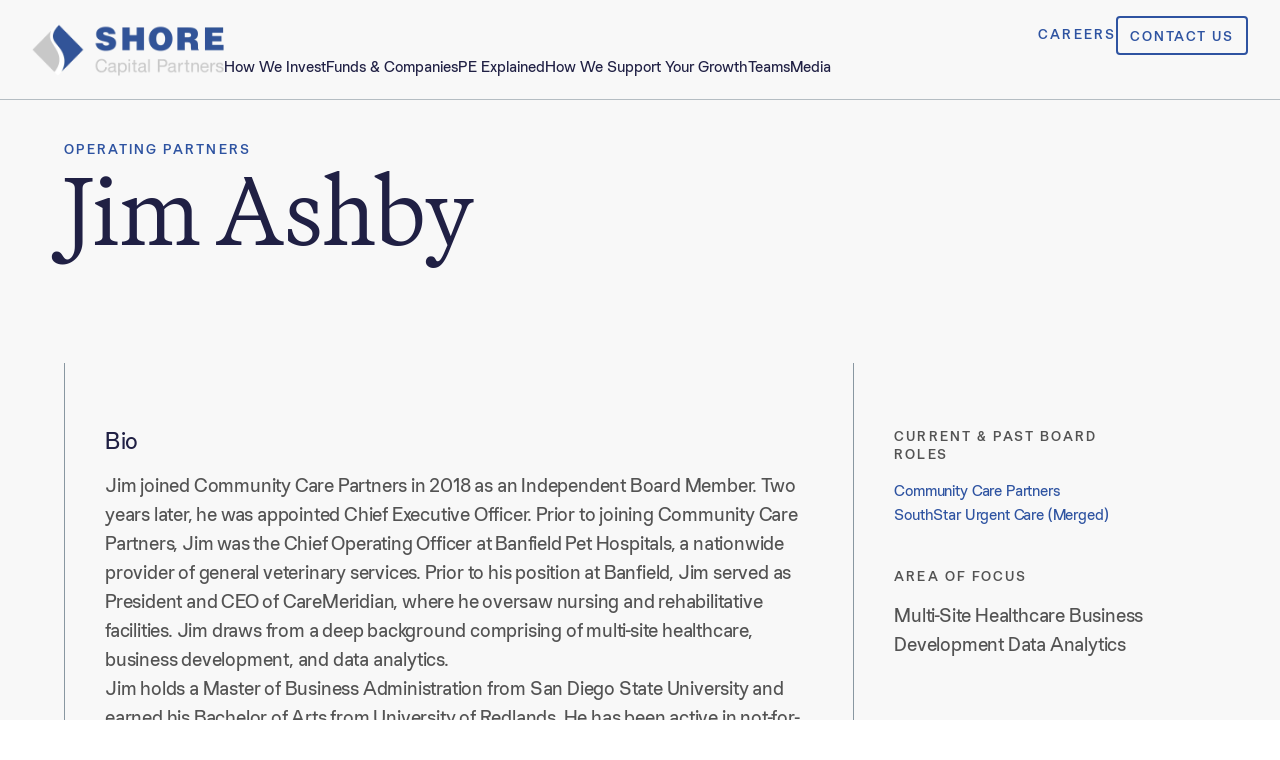

--- FILE ---
content_type: text/html; charset=utf-8
request_url: https://www.shorecp.com/people/jim-ashby
body_size: 6316
content:
<!DOCTYPE html><html lang="en"><head><meta charSet="utf-8"/><meta name="viewport" content="width=device-width"/><meta name="next-head-count" content="2"/><link rel="shortcut icon" href="/favicon.png"/><link data-next-font="size-adjust" rel="preconnect" href="/" crossorigin="anonymous"/><script id="analytics-gtm" data-nscript="beforeInteractive">
            (function(w,d,s,l,i){w[l]=w[l]||[];w[l].push({'gtm.start':
            new Date().getTime(),event:'gtm.js'});var f=d.getElementsByTagName(s)[0],
            j=d.createElement(s),dl=l!='dataLayer'?'&l='+l:'';j.async=true;j.src=
            'https://www.googletagmanager.com/gtm.js?id='+i+dl;f.parentNode.insertBefore(j,f);
            })(window,document,'script','dataLayer','GTM-TKF5HW3G');
          </script><link rel="preload" href="/_next/static/css/5f1e57a55f567cbe.css" as="style"/><link rel="stylesheet" href="/_next/static/css/5f1e57a55f567cbe.css" data-n-g=""/><noscript data-n-css=""></noscript><script defer="" nomodule="" src="/_next/static/chunks/polyfills-c67a75d1b6f99dc8.js"></script><script src="/_next/static/chunks/webpack-7830d22d7f9e3f56.js" defer=""></script><script src="/_next/static/chunks/framework-0c7baedefba6b077.js" defer=""></script><script src="/_next/static/chunks/main-9ef9d3b4142bd25a.js" defer=""></script><script src="/_next/static/chunks/pages/_app-62e8f1bb427b5385.js" defer=""></script><script src="/_next/static/chunks/94726e6d-97cd7e077da22e36.js" defer=""></script><script src="/_next/static/chunks/664-0356555cfd50fb3d.js" defer=""></script><script src="/_next/static/chunks/943-2ce64fd808cd5819.js" defer=""></script><script src="/_next/static/chunks/137-c98e29853f23cefd.js" defer=""></script><script src="/_next/static/chunks/733-4974e0bf6fef1589.js" defer=""></script><script src="/_next/static/chunks/411-51074462d0ccb4f4.js" defer=""></script><script src="/_next/static/chunks/872-4f123ab76372771a.js" defer=""></script><script src="/_next/static/chunks/pages/people/%5Bslug%5D-c8e32e3acd2a5957.js" defer=""></script><script src="/_next/static/06aPuGL2nIWT7ZM4ZFDlj/_buildManifest.js" defer=""></script><script src="/_next/static/06aPuGL2nIWT7ZM4ZFDlj/_ssgManifest.js" defer=""></script></head><body><noscript><iframe src="https://www.googletagmanager.com/ns.html?id=GTM-TKF5HW3G" height="0" width="0" style="display:none;visibility:hidden"></iframe></noscript><div id="__next"></div><script id="__NEXT_DATA__" type="application/json">{"props":{"pageProps":{"header":{"menus":{"__typename":"RootQueryToMenuConnection","nodes":[{"__typename":"Menu","id":"dGVybTo2","databaseId":6,"name":"Footer Navigation","menuItems":{"__typename":"MenuToMenuItemConnection","edges":[{"__typename":"MenuToMenuItemConnectionEdge","node":{"__typename":"MenuItem","id":"cG9zdDozNzA1","label":"How We Invest","parentId":null,"uri":"/","childItems":{"__typename":"MenuItemToMenuItemConnection","edges":[{"__typename":"MenuItemToMenuItemConnectionEdge","node":{"__typename":"MenuItem","id":"cG9zdDo0NTcy","label":"Mission, Vision, \u0026 Values","uri":"/mission-vision-values/","childItems":{"__typename":"MenuItemToMenuItemConnection","edges":[]}}},{"__typename":"MenuItemToMenuItemConnectionEdge","node":{"__typename":"MenuItem","id":"cG9zdDozNzEw","label":"The Shore Difference","uri":"/the-shore-difference/","childItems":{"__typename":"MenuItemToMenuItemConnection","edges":[]}}},{"__typename":"MenuItemToMenuItemConnectionEdge","node":{"__typename":"MenuItem","id":"cG9zdDozNzY0","label":"Our Investment Approach","uri":"/our-investment-approach/","childItems":{"__typename":"MenuItemToMenuItemConnection","edges":[]}}}]}}},{"__typename":"MenuToMenuItemConnectionEdge","node":{"__typename":"MenuItem","id":"cG9zdDo0NTcy","label":"Mission, Vision, \u0026 Values","parentId":"cG9zdDozNzA1","uri":"/mission-vision-values/","childItems":{"__typename":"MenuItemToMenuItemConnection","edges":[]}}},{"__typename":"MenuToMenuItemConnectionEdge","node":{"__typename":"MenuItem","id":"cG9zdDozNzEw","label":"The Shore Difference","parentId":"cG9zdDozNzA1","uri":"/the-shore-difference/","childItems":{"__typename":"MenuItemToMenuItemConnection","edges":[]}}},{"__typename":"MenuToMenuItemConnectionEdge","node":{"__typename":"MenuItem","id":"cG9zdDozNzY0","label":"Our Investment Approach","parentId":"cG9zdDozNzA1","uri":"/our-investment-approach/","childItems":{"__typename":"MenuItemToMenuItemConnection","edges":[]}}},{"__typename":"MenuToMenuItemConnectionEdge","node":{"__typename":"MenuItem","id":"cG9zdDozNzA2","label":"How We Support You","parentId":null,"uri":"/","childItems":{"__typename":"MenuItemToMenuItemConnection","edges":[{"__typename":"MenuItemToMenuItemConnectionEdge","node":{"__typename":"MenuItem","id":"cG9zdDozODgy","label":"How Your Board Unlocks Growth","uri":"/how-your-board-unlocks-growth/","childItems":{"__typename":"MenuItemToMenuItemConnection","edges":[]}}},{"__typename":"MenuItemToMenuItemConnectionEdge","node":{"__typename":"MenuItem","id":"cG9zdDozODgz","label":"Go Faster with Less Risk","uri":"/faster-with-less-risk/","childItems":{"__typename":"MenuItemToMenuItemConnection","edges":[]}}},{"__typename":"MenuItemToMenuItemConnectionEdge","node":{"__typename":"MenuItem","id":"cG9zdDozODg0","label":"A Platform for Leadership Growth","uri":"/a-platform-for-leadership-growth/","childItems":{"__typename":"MenuItemToMenuItemConnection","edges":[]}}},{"__typename":"MenuItemToMenuItemConnectionEdge","node":{"__typename":"MenuItem","id":"cG9zdDo0NTg2","label":"CXO Executive Program","uri":"/cxo-program/","childItems":{"__typename":"MenuItemToMenuItemConnection","edges":[]}}}]}}},{"__typename":"MenuToMenuItemConnectionEdge","node":{"__typename":"MenuItem","id":"cG9zdDozODgy","label":"How Your Board Unlocks Growth","parentId":"cG9zdDozNzA2","uri":"/how-your-board-unlocks-growth/","childItems":{"__typename":"MenuItemToMenuItemConnection","edges":[]}}},{"__typename":"MenuToMenuItemConnectionEdge","node":{"__typename":"MenuItem","id":"cG9zdDozODgz","label":"Go Faster with Less Risk","parentId":"cG9zdDozNzA2","uri":"/faster-with-less-risk/","childItems":{"__typename":"MenuItemToMenuItemConnection","edges":[]}}},{"__typename":"MenuToMenuItemConnectionEdge","node":{"__typename":"MenuItem","id":"cG9zdDozODg0","label":"A Platform for Leadership Growth","parentId":"cG9zdDozNzA2","uri":"/a-platform-for-leadership-growth/","childItems":{"__typename":"MenuItemToMenuItemConnection","edges":[]}}},{"__typename":"MenuToMenuItemConnectionEdge","node":{"__typename":"MenuItem","id":"cG9zdDo0NTg2","label":"CXO Executive Program","parentId":"cG9zdDozNzA2","uri":"/cxo-program/","childItems":{"__typename":"MenuItemToMenuItemConnection","edges":[]}}},{"__typename":"MenuToMenuItemConnectionEdge","node":{"__typename":"MenuItem","id":"cG9zdDozNzA3","label":"Funds \u0026 Companies","parentId":null,"uri":"/","childItems":{"__typename":"MenuItemToMenuItemConnection","edges":[{"__typename":"MenuItemToMenuItemConnectionEdge","node":{"__typename":"MenuItem","id":"cG9zdDozNzY3","label":"Healthcare","uri":"/industry/healthcare/","childItems":{"__typename":"MenuItemToMenuItemConnection","edges":[]}}},{"__typename":"MenuItemToMenuItemConnectionEdge","node":{"__typename":"MenuItem","id":"cG9zdDozNzY4","label":"Food \u0026 Beverage","uri":"/industry/food-and-beverage/","childItems":{"__typename":"MenuItemToMenuItemConnection","edges":[]}}},{"__typename":"MenuItemToMenuItemConnectionEdge","node":{"__typename":"MenuItem","id":"cG9zdDozNzcx","label":"Real Estate","uri":"/industry/real-estate/","childItems":{"__typename":"MenuItemToMenuItemConnection","edges":[]}}},{"__typename":"MenuItemToMenuItemConnectionEdge","node":{"__typename":"MenuItem","id":"cG9zdDozNzY5","label":"Business Services","uri":"/industry/business-services/","childItems":{"__typename":"MenuItemToMenuItemConnection","edges":[]}}},{"__typename":"MenuItemToMenuItemConnectionEdge","node":{"__typename":"MenuItem","id":"cG9zdDo0MDQ3","label":"Industrials","uri":"/industry/industrials/","childItems":{"__typename":"MenuItemToMenuItemConnection","edges":[]}}},{"__typename":"MenuItemToMenuItemConnectionEdge","node":{"__typename":"MenuItem","id":"cG9zdDo1NzIz","label":"Search Fund","uri":"https://www.shorecp.com/industry/search","childItems":{"__typename":"MenuItemToMenuItemConnection","edges":[]}}},{"__typename":"MenuItemToMenuItemConnectionEdge","node":{"__typename":"MenuItem","id":"cG9zdDozOTI5","label":"View All Companies","uri":"/all_companies/landing/","childItems":{"__typename":"MenuItemToMenuItemConnection","edges":[]}}}]}}},{"__typename":"MenuToMenuItemConnectionEdge","node":{"__typename":"MenuItem","id":"cG9zdDozNzY3","label":"Healthcare","parentId":"cG9zdDozNzA3","uri":"/industry/healthcare/","childItems":{"__typename":"MenuItemToMenuItemConnection","edges":[]}}},{"__typename":"MenuToMenuItemConnectionEdge","node":{"__typename":"MenuItem","id":"cG9zdDozNzY4","label":"Food \u0026 Beverage","parentId":"cG9zdDozNzA3","uri":"/industry/food-and-beverage/","childItems":{"__typename":"MenuItemToMenuItemConnection","edges":[]}}},{"__typename":"MenuToMenuItemConnectionEdge","node":{"__typename":"MenuItem","id":"cG9zdDozNzcx","label":"Real Estate","parentId":"cG9zdDozNzA3","uri":"/industry/real-estate/","childItems":{"__typename":"MenuItemToMenuItemConnection","edges":[]}}},{"__typename":"MenuToMenuItemConnectionEdge","node":{"__typename":"MenuItem","id":"cG9zdDozNzY5","label":"Business Services","parentId":"cG9zdDozNzA3","uri":"/industry/business-services/","childItems":{"__typename":"MenuItemToMenuItemConnection","edges":[]}}},{"__typename":"MenuToMenuItemConnectionEdge","node":{"__typename":"MenuItem","id":"cG9zdDo0MDQ3","label":"Industrials","parentId":"cG9zdDozNzA3","uri":"/industry/industrials/","childItems":{"__typename":"MenuItemToMenuItemConnection","edges":[]}}},{"__typename":"MenuToMenuItemConnectionEdge","node":{"__typename":"MenuItem","id":"cG9zdDo1NzIz","label":"Search Fund","parentId":"cG9zdDozNzA3","uri":"https://www.shorecp.com/industry/search","childItems":{"__typename":"MenuItemToMenuItemConnection","edges":[]}}},{"__typename":"MenuToMenuItemConnectionEdge","node":{"__typename":"MenuItem","id":"cG9zdDozOTI5","label":"View All Companies","parentId":"cG9zdDozNzA3","uri":"/all_companies/landing/","childItems":{"__typename":"MenuItemToMenuItemConnection","edges":[]}}},{"__typename":"MenuToMenuItemConnectionEdge","node":{"__typename":"MenuItem","id":"cG9zdDozNzA4","label":"Teams","parentId":null,"uri":"/","childItems":{"__typename":"MenuItemToMenuItemConnection","edges":[{"__typename":"MenuItemToMenuItemConnectionEdge","node":{"__typename":"MenuItem","id":"cG9zdDo0MDQ4","label":"Introducing Your Shore Team","uri":"/teams_landing/landing/","childItems":{"__typename":"MenuItemToMenuItemConnection","edges":[]}}},{"__typename":"MenuItemToMenuItemConnectionEdge","node":{"__typename":"MenuItem","id":"cG9zdDo0MDMx","label":"Investment Professionals","uri":"/teams/investment-professionals/","childItems":{"__typename":"MenuItemToMenuItemConnection","edges":[]}}},{"__typename":"MenuItemToMenuItemConnectionEdge","node":{"__typename":"MenuItem","id":"cG9zdDo0MDI4","label":"Portfolio Performance Group","uri":"/teams/portfolio-performance-group/","childItems":{"__typename":"MenuItemToMenuItemConnection","edges":[]}}},{"__typename":"MenuItemToMenuItemConnectionEdge","node":{"__typename":"MenuItem","id":"cG9zdDo0MDI5","label":"Operations Team","uri":"/teams/operations/","childItems":{"__typename":"MenuItemToMenuItemConnection","edges":[]}}},{"__typename":"MenuItemToMenuItemConnectionEdge","node":{"__typename":"MenuItem","id":"cG9zdDo0MDMw","label":"Operating Partners","uri":"/teams/operating-partners/","childItems":{"__typename":"MenuItemToMenuItemConnection","edges":[]}}}]}}},{"__typename":"MenuToMenuItemConnectionEdge","node":{"__typename":"MenuItem","id":"cG9zdDo0MDQ4","label":"Introducing Your Shore Team","parentId":"cG9zdDozNzA4","uri":"/teams_landing/landing/","childItems":{"__typename":"MenuItemToMenuItemConnection","edges":[]}}},{"__typename":"MenuToMenuItemConnectionEdge","node":{"__typename":"MenuItem","id":"cG9zdDo0MDMx","label":"Investment Professionals","parentId":"cG9zdDozNzA4","uri":"/teams/investment-professionals/","childItems":{"__typename":"MenuItemToMenuItemConnection","edges":[]}}},{"__typename":"MenuToMenuItemConnectionEdge","node":{"__typename":"MenuItem","id":"cG9zdDo0MDI4","label":"Portfolio Performance Group","parentId":"cG9zdDozNzA4","uri":"/teams/portfolio-performance-group/","childItems":{"__typename":"MenuItemToMenuItemConnection","edges":[]}}},{"__typename":"MenuToMenuItemConnectionEdge","node":{"__typename":"MenuItem","id":"cG9zdDo0MDI5","label":"Operations Team","parentId":"cG9zdDozNzA4","uri":"/teams/operations/","childItems":{"__typename":"MenuItemToMenuItemConnection","edges":[]}}},{"__typename":"MenuToMenuItemConnectionEdge","node":{"__typename":"MenuItem","id":"cG9zdDo0MDMw","label":"Operating Partners","parentId":"cG9zdDozNzA4","uri":"/teams/operating-partners/","childItems":{"__typename":"MenuItemToMenuItemConnection","edges":[]}}},{"__typename":"MenuToMenuItemConnectionEdge","node":{"__typename":"MenuItem","id":"cG9zdDozNzA5","label":"About","parentId":null,"uri":"/","childItems":{"__typename":"MenuItemToMenuItemConnection","edges":[{"__typename":"MenuItemToMenuItemConnectionEdge","node":{"__typename":"MenuItem","id":"cG9zdDozNzEx","label":"Careers","uri":"/careers/","childItems":{"__typename":"MenuItemToMenuItemConnection","edges":[]}}},{"__typename":"MenuItemToMenuItemConnectionEdge","node":{"__typename":"MenuItem","id":"cG9zdDo0MDU2","label":"Charitable Foundation","uri":"/foundation/","childItems":{"__typename":"MenuItemToMenuItemConnection","edges":[]}}},{"__typename":"MenuItemToMenuItemConnectionEdge","node":{"__typename":"MenuItem","id":"cG9zdDozOTI4","label":"Newsroom","uri":"/news_landing/landing/","childItems":{"__typename":"MenuItemToMenuItemConnection","edges":[]}}},{"__typename":"MenuItemToMenuItemConnectionEdge","node":{"__typename":"MenuItem","id":"cG9zdDozNzgw","label":"Podcasts","uri":"/podcast_landing/landing/","childItems":{"__typename":"MenuItemToMenuItemConnection","edges":[]}}}]}}},{"__typename":"MenuToMenuItemConnectionEdge","node":{"__typename":"MenuItem","id":"cG9zdDozNzEx","label":"Careers","parentId":"cG9zdDozNzA5","uri":"/careers/","childItems":{"__typename":"MenuItemToMenuItemConnection","edges":[]}}},{"__typename":"MenuToMenuItemConnectionEdge","node":{"__typename":"MenuItem","id":"cG9zdDo0MDU2","label":"Charitable Foundation","parentId":"cG9zdDozNzA5","uri":"/foundation/","childItems":{"__typename":"MenuItemToMenuItemConnection","edges":[]}}},{"__typename":"MenuToMenuItemConnectionEdge","node":{"__typename":"MenuItem","id":"cG9zdDozOTI4","label":"Newsroom","parentId":"cG9zdDozNzA5","uri":"/news_landing/landing/","childItems":{"__typename":"MenuItemToMenuItemConnection","edges":[]}}},{"__typename":"MenuToMenuItemConnectionEdge","node":{"__typename":"MenuItem","id":"cG9zdDozNzgw","label":"Podcasts","parentId":"cG9zdDozNzA5","uri":"/podcast_landing/landing/","childItems":{"__typename":"MenuItemToMenuItemConnection","edges":[]}}},{"__typename":"MenuToMenuItemConnectionEdge","node":{"__typename":"MenuItem","id":"cG9zdDozOTYx","label":"Contact Us","parentId":null,"uri":"/contact-us/","childItems":{"__typename":"MenuItemToMenuItemConnection","edges":[{"__typename":"MenuItemToMenuItemConnectionEdge","node":{"__typename":"MenuItem","id":"cG9zdDo0MDMz","label":"Contact Us","uri":"/contact-us/","childItems":{"__typename":"MenuItemToMenuItemConnection","edges":[]}}}]}}},{"__typename":"MenuToMenuItemConnectionEdge","node":{"__typename":"MenuItem","id":"cG9zdDo0MDMz","label":"Contact Us","parentId":"cG9zdDozOTYx","uri":"/contact-us/","childItems":{"__typename":"MenuItemToMenuItemConnection","edges":[]}}},{"__typename":"MenuToMenuItemConnectionEdge","node":{"__typename":"MenuItem","id":"cG9zdDo0MDYx","label":"Terms of Use","parentId":null,"uri":"/","childItems":{"__typename":"MenuItemToMenuItemConnection","edges":[{"__typename":"MenuItemToMenuItemConnectionEdge","node":{"__typename":"MenuItem","id":"cG9zdDozNzgx","label":"Terms of Use","uri":"/terms-of-use/","childItems":{"__typename":"MenuItemToMenuItemConnection","edges":[]}}}]}}},{"__typename":"MenuToMenuItemConnectionEdge","node":{"__typename":"MenuItem","id":"cG9zdDozNzgx","label":"Terms of Use","parentId":"cG9zdDo0MDYx","uri":"/terms-of-use/","childItems":{"__typename":"MenuItemToMenuItemConnection","edges":[]}}}]}},{"__typename":"Menu","id":"dGVybToxMjI=","databaseId":122,"name":"Global Header / Navigation","menuItems":{"__typename":"MenuToMenuItemConnection","edges":[{"__typename":"MenuToMenuItemConnectionEdge","node":{"__typename":"MenuItem","id":"cG9zdDozODg2","label":"How We Invest","parentId":null,"uri":"/","childItems":{"__typename":"MenuItemToMenuItemConnection","edges":[{"__typename":"MenuItemToMenuItemConnectionEdge","node":{"__typename":"MenuItem","id":"cG9zdDozOTkw","label":"Mission, Vision, \u0026 Values","uri":"/mission-vision-values/","childItems":{"__typename":"MenuItemToMenuItemConnection","edges":[]}}},{"__typename":"MenuItemToMenuItemConnectionEdge","node":{"__typename":"MenuItem","id":"cG9zdDozODQy","label":"The Shore Difference","uri":"/the-shore-difference/","childItems":{"__typename":"MenuItemToMenuItemConnection","edges":[]}}},{"__typename":"MenuItemToMenuItemConnectionEdge","node":{"__typename":"MenuItem","id":"cG9zdDozNTEw","label":"Our Investment Approach","uri":"/our-investment-approach/","childItems":{"__typename":"MenuItemToMenuItemConnection","edges":[]}}}]}}},{"__typename":"MenuToMenuItemConnectionEdge","node":{"__typename":"MenuItem","id":"cG9zdDozOTkw","label":"Mission, Vision, \u0026 Values","parentId":"cG9zdDozODg2","uri":"/mission-vision-values/","childItems":{"__typename":"MenuItemToMenuItemConnection","edges":[]}}},{"__typename":"MenuToMenuItemConnectionEdge","node":{"__typename":"MenuItem","id":"cG9zdDozODQy","label":"The Shore Difference","parentId":"cG9zdDozODg2","uri":"/the-shore-difference/","childItems":{"__typename":"MenuItemToMenuItemConnection","edges":[]}}},{"__typename":"MenuToMenuItemConnectionEdge","node":{"__typename":"MenuItem","id":"cG9zdDozNTEw","label":"Our Investment Approach","parentId":"cG9zdDozODg2","uri":"/our-investment-approach/","childItems":{"__typename":"MenuItemToMenuItemConnection","edges":[]}}},{"__typename":"MenuToMenuItemConnectionEdge","node":{"__typename":"MenuItem","id":"cG9zdDozODg3","label":"Funds \u0026 Companies","parentId":null,"uri":"/","childItems":{"__typename":"MenuItemToMenuItemConnection","edges":[{"__typename":"MenuItemToMenuItemConnectionEdge","node":{"__typename":"MenuItem","id":"cG9zdDozNzQz","label":"Business Services","uri":"/industry/business-services/","childItems":{"__typename":"MenuItemToMenuItemConnection","edges":[]}}},{"__typename":"MenuItemToMenuItemConnectionEdge","node":{"__typename":"MenuItem","id":"cG9zdDozNzQy","label":"Food \u0026 Beverage","uri":"/industry/food-and-beverage/","childItems":{"__typename":"MenuItemToMenuItemConnection","edges":[]}}},{"__typename":"MenuItemToMenuItemConnectionEdge","node":{"__typename":"MenuItem","id":"cG9zdDozOTgz","label":"Healthcare","uri":"/industry/healthcare/","childItems":{"__typename":"MenuItemToMenuItemConnection","edges":[]}}},{"__typename":"MenuItemToMenuItemConnectionEdge","node":{"__typename":"MenuItem","id":"cG9zdDo0MDM2","label":"Industrials","uri":"/industry/industrials/","childItems":{"__typename":"MenuItemToMenuItemConnection","edges":[]}}},{"__typename":"MenuItemToMenuItemConnectionEdge","node":{"__typename":"MenuItem","id":"cG9zdDozNzQ1","label":"Real Estate","uri":"/industry/real-estate/","childItems":{"__typename":"MenuItemToMenuItemConnection","edges":[]}}},{"__typename":"MenuItemToMenuItemConnectionEdge","node":{"__typename":"MenuItem","id":"cG9zdDo1NzI0","label":"Search Fund","uri":"https://www.shorecp.com/industry/search","childItems":{"__typename":"MenuItemToMenuItemConnection","edges":[]}}},{"__typename":"MenuItemToMenuItemConnectionEdge","node":{"__typename":"MenuItem","id":"cG9zdDozOTgx","label":"View All Companies","uri":"/all_companies/landing/","childItems":{"__typename":"MenuItemToMenuItemConnection","edges":[]}}}]}}},{"__typename":"MenuToMenuItemConnectionEdge","node":{"__typename":"MenuItem","id":"cG9zdDozNzQz","label":"Business Services","parentId":"cG9zdDozODg3","uri":"/industry/business-services/","childItems":{"__typename":"MenuItemToMenuItemConnection","edges":[]}}},{"__typename":"MenuToMenuItemConnectionEdge","node":{"__typename":"MenuItem","id":"cG9zdDozNzQy","label":"Food \u0026 Beverage","parentId":"cG9zdDozODg3","uri":"/industry/food-and-beverage/","childItems":{"__typename":"MenuItemToMenuItemConnection","edges":[]}}},{"__typename":"MenuToMenuItemConnectionEdge","node":{"__typename":"MenuItem","id":"cG9zdDozOTgz","label":"Healthcare","parentId":"cG9zdDozODg3","uri":"/industry/healthcare/","childItems":{"__typename":"MenuItemToMenuItemConnection","edges":[]}}},{"__typename":"MenuToMenuItemConnectionEdge","node":{"__typename":"MenuItem","id":"cG9zdDo0MDM2","label":"Industrials","parentId":"cG9zdDozODg3","uri":"/industry/industrials/","childItems":{"__typename":"MenuItemToMenuItemConnection","edges":[]}}},{"__typename":"MenuToMenuItemConnectionEdge","node":{"__typename":"MenuItem","id":"cG9zdDozNzQ1","label":"Real Estate","parentId":"cG9zdDozODg3","uri":"/industry/real-estate/","childItems":{"__typename":"MenuItemToMenuItemConnection","edges":[]}}},{"__typename":"MenuToMenuItemConnectionEdge","node":{"__typename":"MenuItem","id":"cG9zdDo1NzI0","label":"Search Fund","parentId":"cG9zdDozODg3","uri":"https://www.shorecp.com/industry/search","childItems":{"__typename":"MenuItemToMenuItemConnection","edges":[]}}},{"__typename":"MenuToMenuItemConnectionEdge","node":{"__typename":"MenuItem","id":"cG9zdDozOTgx","label":"View All Companies","parentId":"cG9zdDozODg3","uri":"/all_companies/landing/","childItems":{"__typename":"MenuItemToMenuItemConnection","edges":[]}}},{"__typename":"MenuToMenuItemConnectionEdge","node":{"__typename":"MenuItem","id":"cG9zdDozNjMx","label":"PE Explained","parentId":null,"uri":"/","childItems":{"__typename":"MenuItemToMenuItemConnection","edges":[{"__typename":"MenuItemToMenuItemConnectionEdge","node":{"__typename":"MenuItem","id":"cG9zdDo0MDA2","label":"A Primer on Private Equity","uri":"/a-primer-on-private-equity/","childItems":{"__typename":"MenuItemToMenuItemConnection","edges":[]}}},{"__typename":"MenuItemToMenuItemConnectionEdge","node":{"__typename":"MenuItem","id":"cG9zdDozODg4","label":"Inside the Shore Playbook","uri":"/bigger-stronger-faster/","childItems":{"__typename":"MenuItemToMenuItemConnection","edges":[]}}},{"__typename":"MenuItemToMenuItemConnectionEdge","node":{"__typename":"MenuItem","id":"cG9zdDo1ODc3","label":"What Makes a Great CEO","uri":"/what-makes-a-great-ceo/","childItems":{"__typename":"MenuItemToMenuItemConnection","edges":[]}}}]}}},{"__typename":"MenuToMenuItemConnectionEdge","node":{"__typename":"MenuItem","id":"cG9zdDo0MDA2","label":"A Primer on Private Equity","parentId":"cG9zdDozNjMx","uri":"/a-primer-on-private-equity/","childItems":{"__typename":"MenuItemToMenuItemConnection","edges":[]}}},{"__typename":"MenuToMenuItemConnectionEdge","node":{"__typename":"MenuItem","id":"cG9zdDozODg4","label":"Inside the Shore Playbook","parentId":"cG9zdDozNjMx","uri":"/bigger-stronger-faster/","childItems":{"__typename":"MenuItemToMenuItemConnection","edges":[]}}},{"__typename":"MenuToMenuItemConnectionEdge","node":{"__typename":"MenuItem","id":"cG9zdDo1ODc3","label":"What Makes a Great CEO","parentId":"cG9zdDozNjMx","uri":"/what-makes-a-great-ceo/","childItems":{"__typename":"MenuItemToMenuItemConnection","edges":[]}}},{"__typename":"MenuToMenuItemConnectionEdge","node":{"__typename":"MenuItem","id":"cG9zdDozNjMy","label":"How We Support Your Growth","parentId":null,"uri":"/","childItems":{"__typename":"MenuItemToMenuItemConnection","edges":[{"__typename":"MenuItemToMenuItemConnectionEdge","node":{"__typename":"MenuItem","id":"cG9zdDozODkw","label":"How Your Board Unlocks Growth","uri":"/how-your-board-unlocks-growth/","childItems":{"__typename":"MenuItemToMenuItemConnection","edges":[]}}},{"__typename":"MenuItemToMenuItemConnectionEdge","node":{"__typename":"MenuItem","id":"cG9zdDozODQ1","label":"Resources to Go Faster With Less Risk","uri":"/faster-with-less-risk/","childItems":{"__typename":"MenuItemToMenuItemConnection","edges":[]}}},{"__typename":"MenuItemToMenuItemConnectionEdge","node":{"__typename":"MenuItem","id":"cG9zdDozODg5","label":"A Platform for Leadership Growth","uri":"/a-platform-for-leadership-growth/","childItems":{"__typename":"MenuItemToMenuItemConnection","edges":[]}}},{"__typename":"MenuItemToMenuItemConnectionEdge","node":{"__typename":"MenuItem","id":"cG9zdDo0NTg1","label":"CXO Executive Program","uri":"/cxo-program/","childItems":{"__typename":"MenuItemToMenuItemConnection","edges":[]}}}]}}},{"__typename":"MenuToMenuItemConnectionEdge","node":{"__typename":"MenuItem","id":"cG9zdDozODkw","label":"How Your Board Unlocks Growth","parentId":"cG9zdDozNjMy","uri":"/how-your-board-unlocks-growth/","childItems":{"__typename":"MenuItemToMenuItemConnection","edges":[]}}},{"__typename":"MenuToMenuItemConnectionEdge","node":{"__typename":"MenuItem","id":"cG9zdDozODQ1","label":"Resources to Go Faster With Less Risk","parentId":"cG9zdDozNjMy","uri":"/faster-with-less-risk/","childItems":{"__typename":"MenuItemToMenuItemConnection","edges":[]}}},{"__typename":"MenuToMenuItemConnectionEdge","node":{"__typename":"MenuItem","id":"cG9zdDozODg5","label":"A Platform for Leadership Growth","parentId":"cG9zdDozNjMy","uri":"/a-platform-for-leadership-growth/","childItems":{"__typename":"MenuItemToMenuItemConnection","edges":[]}}},{"__typename":"MenuToMenuItemConnectionEdge","node":{"__typename":"MenuItem","id":"cG9zdDo0NTg1","label":"CXO Executive Program","parentId":"cG9zdDozNjMy","uri":"/cxo-program/","childItems":{"__typename":"MenuItemToMenuItemConnection","edges":[]}}},{"__typename":"MenuToMenuItemConnectionEdge","node":{"__typename":"MenuItem","id":"cG9zdDozNjMz","label":"Teams","parentId":null,"uri":"/teams_landing/teams-landing","childItems":{"__typename":"MenuItemToMenuItemConnection","edges":[{"__typename":"MenuItemToMenuItemConnectionEdge","node":{"__typename":"MenuItem","id":"cG9zdDozOTgy","label":"Introducing Your Shore Team","uri":"/teams_landing/landing/","childItems":{"__typename":"MenuItemToMenuItemConnection","edges":[]}}},{"__typename":"MenuItemToMenuItemConnectionEdge","node":{"__typename":"MenuItem","id":"cG9zdDo0MDQx","label":"Investment Professionals","uri":"/teams/investment-professionals/","childItems":{"__typename":"MenuItemToMenuItemConnection","edges":[]}}},{"__typename":"MenuItemToMenuItemConnectionEdge","node":{"__typename":"MenuItem","id":"cG9zdDo0MDM4","label":"Portfolio Performance Group","uri":"/teams/portfolio-performance-group/","childItems":{"__typename":"MenuItemToMenuItemConnection","edges":[]}}},{"__typename":"MenuItemToMenuItemConnectionEdge","node":{"__typename":"MenuItem","id":"cG9zdDo0MDM5","label":"Operations Team","uri":"/teams/operations/","childItems":{"__typename":"MenuItemToMenuItemConnection","edges":[]}}},{"__typename":"MenuItemToMenuItemConnectionEdge","node":{"__typename":"MenuItem","id":"cG9zdDo0MDQw","label":"Operating Partners","uri":"/teams/operating-partners/","childItems":{"__typename":"MenuItemToMenuItemConnection","edges":[]}}}]}}},{"__typename":"MenuToMenuItemConnectionEdge","node":{"__typename":"MenuItem","id":"cG9zdDozOTgy","label":"Introducing Your Shore Team","parentId":"cG9zdDozNjMz","uri":"/teams_landing/landing/","childItems":{"__typename":"MenuItemToMenuItemConnection","edges":[]}}},{"__typename":"MenuToMenuItemConnectionEdge","node":{"__typename":"MenuItem","id":"cG9zdDo0MDQx","label":"Investment Professionals","parentId":"cG9zdDozNjMz","uri":"/teams/investment-professionals/","childItems":{"__typename":"MenuItemToMenuItemConnection","edges":[]}}},{"__typename":"MenuToMenuItemConnectionEdge","node":{"__typename":"MenuItem","id":"cG9zdDo0MDM4","label":"Portfolio Performance Group","parentId":"cG9zdDozNjMz","uri":"/teams/portfolio-performance-group/","childItems":{"__typename":"MenuItemToMenuItemConnection","edges":[]}}},{"__typename":"MenuToMenuItemConnectionEdge","node":{"__typename":"MenuItem","id":"cG9zdDo0MDM5","label":"Operations Team","parentId":"cG9zdDozNjMz","uri":"/teams/operations/","childItems":{"__typename":"MenuItemToMenuItemConnection","edges":[]}}},{"__typename":"MenuToMenuItemConnectionEdge","node":{"__typename":"MenuItem","id":"cG9zdDo0MDQw","label":"Operating Partners","parentId":"cG9zdDozNjMz","uri":"/teams/operating-partners/","childItems":{"__typename":"MenuItemToMenuItemConnection","edges":[]}}},{"__typename":"MenuToMenuItemConnectionEdge","node":{"__typename":"MenuItem","id":"cG9zdDozNjM0","label":"Media","parentId":null,"uri":"/","childItems":{"__typename":"MenuItemToMenuItemConnection","edges":[{"__typename":"MenuItemToMenuItemConnectionEdge","node":{"__typename":"MenuItem","id":"cG9zdDozODQ0","label":"Newsroom","uri":"/news_landing/landing/","childItems":{"__typename":"MenuItemToMenuItemConnection","edges":[]}}},{"__typename":"MenuItemToMenuItemConnectionEdge","node":{"__typename":"MenuItem","id":"cG9zdDozNjQ1","label":"Podcasts","uri":"/podcast_landing/landing/","childItems":{"__typename":"MenuItemToMenuItemConnection","edges":[{"__typename":"MenuItemToMenuItemConnectionEdge","node":{"__typename":"MenuItem","id":"cG9zdDo1Njk3","label":"Microcap Moments","uri":"/podcast-series/microcap-moments/"}},{"__typename":"MenuItemToMenuItemConnectionEdge","node":{"__typename":"MenuItem","id":"cG9zdDo1Njk4","label":"Everyday Heroes","uri":"/podcast-series/everyday-heroes/"}},{"__typename":"MenuItemToMenuItemConnectionEdge","node":{"__typename":"MenuItem","id":"cG9zdDo1Njk5","label":"Bigger.  Stronger.  Faster.","uri":"/podcast-series/bigger-stronger-faster/"}}]}}}]}}},{"__typename":"MenuToMenuItemConnectionEdge","node":{"__typename":"MenuItem","id":"cG9zdDozODQ0","label":"Newsroom","parentId":"cG9zdDozNjM0","uri":"/news_landing/landing/","childItems":{"__typename":"MenuItemToMenuItemConnection","edges":[]}}},{"__typename":"MenuToMenuItemConnectionEdge","node":{"__typename":"MenuItem","id":"cG9zdDozNjQ1","label":"Podcasts","parentId":"cG9zdDozNjM0","uri":"/podcast_landing/landing/","childItems":{"__typename":"MenuItemToMenuItemConnection","edges":[{"__typename":"MenuItemToMenuItemConnectionEdge","node":{"__typename":"MenuItem","id":"cG9zdDo1Njk3","label":"Microcap Moments","uri":"/podcast-series/microcap-moments/","childItems":{"__typename":"MenuItemToMenuItemConnection","edges":[]}}},{"__typename":"MenuItemToMenuItemConnectionEdge","node":{"__typename":"MenuItem","id":"cG9zdDo1Njk4","label":"Everyday Heroes","uri":"/podcast-series/everyday-heroes/","childItems":{"__typename":"MenuItemToMenuItemConnection","edges":[]}}},{"__typename":"MenuItemToMenuItemConnectionEdge","node":{"__typename":"MenuItem","id":"cG9zdDo1Njk5","label":"Bigger.  Stronger.  Faster.","uri":"/podcast-series/bigger-stronger-faster/","childItems":{"__typename":"MenuItemToMenuItemConnection","edges":[]}}}]}}},{"__typename":"MenuToMenuItemConnectionEdge","node":{"__typename":"MenuItem","id":"cG9zdDo1Njk3","label":"Microcap Moments","parentId":"cG9zdDozNjQ1","uri":"/podcast-series/microcap-moments/","childItems":{"__typename":"MenuItemToMenuItemConnection","edges":[]}}},{"__typename":"MenuToMenuItemConnectionEdge","node":{"__typename":"MenuItem","id":"cG9zdDo1Njk4","label":"Everyday Heroes","parentId":"cG9zdDozNjQ1","uri":"/podcast-series/everyday-heroes/","childItems":{"__typename":"MenuItemToMenuItemConnection","edges":[]}}},{"__typename":"MenuToMenuItemConnectionEdge","node":{"__typename":"MenuItem","id":"cG9zdDo1Njk5","label":"Bigger.  Stronger.  Faster.","parentId":"cG9zdDozNjQ1","uri":"/podcast-series/bigger-stronger-faster/","childItems":{"__typename":"MenuItemToMenuItemConnection","edges":[]}}}]}}]},"globalSettings":{"__typename":"RootQueryToGlobalSettingConnection","nodes":[{"__typename":"GlobalSetting","globalSettingCustom":{"__typename":"GlobalSetting_Globalsettingcustom","careerlink":"/careers","contactUsLink":"/contact-us/"},"id":"cG9zdDozMzUz","title":"Global Setting","globalFooter":{"__typename":"GlobalSetting_Globalfooter","investorLoginLink":{"__typename":"AcfLink","target":"","title":"Investor Login","url":"https://services.intralinks.com/?clientID=876eabdd-f286-4ecc-b887-6be227fe262f"},"addressGroup1":{"__typename":"GlobalSetting_Globalfooter_AddressGroup1","cityName":"Chicago","location":"1 East Wacker Dr. Suite 2900\u003cbr/\u003eChicago, IL 60601","phoneNumber":"(312) 348-7580","googleMapLink":"https://goo.gl/maps/yanFjUV7PwMHtQGk6","mapPreviewImage":{"__typename":"MediaItem","altText":"Shore Chicago Location on Map","link":"https://shorecptprts.wpenginepowered.com/global_setting/global-setting/shore-cp_chicago/"}},"addressGroup2":{"__typename":"GlobalSetting_Globalfooter_AddressGroup2","cityName":"Nashville","location":"1600 West End Ave. Suite 1950\u003cbr/\u003eNashville, TN 37203","phoneNumber":"(615) 551-7001","googleMapLink":"https://maps.app.goo.gl/1Pgy3U64X3LafYm66","mapPreviewImage":{"__typename":"MediaItem","altText":"Shore CP Nashville Location on Map","link":"https://shorecptprts.wpenginepowered.com/global_setting/global-setting/shore-cp_nashville/"}},"iconLinksGroup":{"__typename":"GlobalSetting_Globalfooter_IconLinksGroup","email":"info@shorecp.com","facebook":null,"linkedin":{"__typename":"AcfLink","target":"_blank","title":"LinkedIn","url":"https://www.linkedin.com/company/shore-capital-partners"},"twitterX":null}}}]}},"data":{"person":{"__typename":"Person","id":"cG9zdDoxNzQz","databaseId":1743,"securitySettings":{"__typename":"Person_Securitysettings","isprotected":null},"title":null,"uri":"/people/jim-ashby/","industries":{"__typename":"PersonToIndustryConnection","nodes":[{"__typename":"Industry","name":"Business Services","slug":"business-services","uri":"/industry/business-services/"},{"__typename":"Industry","name":"Healthcare","slug":"healthcare","uri":"/industry/healthcare/"}]},"personFields":{"__typename":"Person_Personfields","background":"\u003cp id=\"\"\u003eJim joined Community Care Partners in 2018 as an Independent Board Member. Two years later, he was appointed Chief Executive Officer. Prior to joining Community Care Partners, Jim was the Chief Operating Officer at Banfield Pet Hospitals, a nationwide provider of general veterinary services. Prior to his position at Banfield, Jim served as President and CEO of CareMeridian, where he oversaw nursing and rehabilitative facilities. Jim draws from a deep background comprising of multi-site healthcare, business development, and data analytics.\u003c/p\u003e\n\u003cp\u003eJim holds a Master of Business Administration from San Diego State University and earned his Bachelor of Arts from University of Redlands. He has been active in not-for-profit organizations throughout his career, serving as chair of the YMCA of Orange County and more recently chair of the board of trustees for the University of Redlands.\u003c/p\u003e\n","education":null,"isOpenPositionsBtnEnabled":null,"email":null,"fax":null,"headshot":null,"hideInvestmentFocus":null,"name":"Jim Ashby","personalAffiliationsInterests":null,"phone":null,"portfolioCompanies":null,"socialMediaLinks":{"__typename":"Person_Personfields_SocialMediaLinks","facebook":null,"instagram":null,"linkedin":null,"twitterX":null},"teamSelection":[{"__typename":"Team","id":"cG9zdDoxMTI3","uri":"/teams/operating-partners/","title":"Operating Partners","teamFields":{"__typename":"Team_Teamfields","name":"Operating Partners"}}],"title":"Board of Directors, Community Care Partners","independentBoardMember":[{"__typename":"Company","id":"cG9zdDoyMTMx","title":null,"uri":"/companies/community-care-partners/","companyFields":{"__typename":"Company_Companyfields","companyName":"Community Care Partners"}},{"__typename":"Company","id":"cG9zdDo1MzUw","title":null,"uri":"/companies/southstar-urgent-care-2/","companyFields":{"__typename":"Company_Companyfields","companyName":"SouthStar Urgent Care (Merged)"}}],"myWayQuote":{"__typename":"Person_Personfields_MyWayQuote","descriptiveText":null,"header":null,"variantSelection":"Small","testimonialDetails":null},"displayTeamsBreakerBanner":null,"breakerBanner":{"__typename":"Person_Personfields_BreakerBanner","title":null,"url":null,"label":null,"bodyCopy":null,"background":"Primary","colourFill":"Primary"},"areasOfFocus":"Multi-Site Healthcare\r\nBusiness Development\r\nData Analytics","displayContactUsBreakerBanner":null,"contactUs":{"__typename":"Person_Personfields_ContactUs","title":null,"url":null,"label":null,"bodyCopy":null,"background":"Primary","colourFill":"Primary"}},"quotes":{"__typename":"Person_Quotes","descriptiveText":null,"header":null,"variantSelection":"Small","testimonialDetails":null},"mediaGrid":{"__typename":"Person_Mediagrid","title":"Board of Directors, Community Care Partners","bodyCopy":null,"gridType":"Manual","cardGridRow":null},"seo":{"__typename":"PostTypeSEO","title":"Jim Ashby | Shore Capital Partners","metaDesc":"","twitterDescription":"","twitterTitle":"","metaRobotsNofollow":"follow","metaRobotsNoindex":"index","twitterImage":null,"opengraphTitle":"Jim Ashby | Shore Capital Partners","opengraphDescription":"","opengraphImage":{"__typename":"MediaItem","link":"https://shorecptprts.wpenginepowered.com/social-share/"}}}},"footer":{"menus":{"__typename":"RootQueryToMenuConnection","nodes":[{"__typename":"Menu","id":"dGVybTo2","databaseId":6,"name":"Footer Navigation","slug":"footer-navigation","menuItems":{"__typename":"MenuToMenuItemConnection","edges":[{"__typename":"MenuToMenuItemConnectionEdge","node":{"__typename":"MenuItem","id":"cG9zdDozNzA1","label":"How We Invest","parentId":null,"uri":"/","childItems":{"__typename":"MenuItemToMenuItemConnection","edges":[{"__typename":"MenuItemToMenuItemConnectionEdge","node":{"__typename":"MenuItem","id":"cG9zdDo0NTcy","label":"Mission, Vision, \u0026 Values","uri":"/mission-vision-values/"}},{"__typename":"MenuItemToMenuItemConnectionEdge","node":{"__typename":"MenuItem","id":"cG9zdDozNzEw","label":"The Shore Difference","uri":"/the-shore-difference/"}},{"__typename":"MenuItemToMenuItemConnectionEdge","node":{"__typename":"MenuItem","id":"cG9zdDozNzY0","label":"Our Investment Approach","uri":"/our-investment-approach/"}}]}}},{"__typename":"MenuToMenuItemConnectionEdge","node":{"__typename":"MenuItem","id":"cG9zdDo0NTcy","label":"Mission, Vision, \u0026 Values","parentId":"cG9zdDozNzA1","uri":"/mission-vision-values/","childItems":{"__typename":"MenuItemToMenuItemConnection","edges":[]}}},{"__typename":"MenuToMenuItemConnectionEdge","node":{"__typename":"MenuItem","id":"cG9zdDozNzEw","label":"The Shore Difference","parentId":"cG9zdDozNzA1","uri":"/the-shore-difference/","childItems":{"__typename":"MenuItemToMenuItemConnection","edges":[]}}},{"__typename":"MenuToMenuItemConnectionEdge","node":{"__typename":"MenuItem","id":"cG9zdDozNzY0","label":"Our Investment Approach","parentId":"cG9zdDozNzA1","uri":"/our-investment-approach/","childItems":{"__typename":"MenuItemToMenuItemConnection","edges":[]}}},{"__typename":"MenuToMenuItemConnectionEdge","node":{"__typename":"MenuItem","id":"cG9zdDozNzA2","label":"How We Support You","parentId":null,"uri":"/","childItems":{"__typename":"MenuItemToMenuItemConnection","edges":[{"__typename":"MenuItemToMenuItemConnectionEdge","node":{"__typename":"MenuItem","id":"cG9zdDozODgy","label":"How Your Board Unlocks Growth","uri":"/how-your-board-unlocks-growth/"}},{"__typename":"MenuItemToMenuItemConnectionEdge","node":{"__typename":"MenuItem","id":"cG9zdDozODgz","label":"Go Faster with Less Risk","uri":"/faster-with-less-risk/"}},{"__typename":"MenuItemToMenuItemConnectionEdge","node":{"__typename":"MenuItem","id":"cG9zdDozODg0","label":"A Platform for Leadership Growth","uri":"/a-platform-for-leadership-growth/"}},{"__typename":"MenuItemToMenuItemConnectionEdge","node":{"__typename":"MenuItem","id":"cG9zdDo0NTg2","label":"CXO Executive Program","uri":"/cxo-program/"}}]}}},{"__typename":"MenuToMenuItemConnectionEdge","node":{"__typename":"MenuItem","id":"cG9zdDozODgy","label":"How Your Board Unlocks Growth","parentId":"cG9zdDozNzA2","uri":"/how-your-board-unlocks-growth/","childItems":{"__typename":"MenuItemToMenuItemConnection","edges":[]}}},{"__typename":"MenuToMenuItemConnectionEdge","node":{"__typename":"MenuItem","id":"cG9zdDozODgz","label":"Go Faster with Less Risk","parentId":"cG9zdDozNzA2","uri":"/faster-with-less-risk/","childItems":{"__typename":"MenuItemToMenuItemConnection","edges":[]}}},{"__typename":"MenuToMenuItemConnectionEdge","node":{"__typename":"MenuItem","id":"cG9zdDozODg0","label":"A Platform for Leadership Growth","parentId":"cG9zdDozNzA2","uri":"/a-platform-for-leadership-growth/","childItems":{"__typename":"MenuItemToMenuItemConnection","edges":[]}}},{"__typename":"MenuToMenuItemConnectionEdge","node":{"__typename":"MenuItem","id":"cG9zdDo0NTg2","label":"CXO Executive Program","parentId":"cG9zdDozNzA2","uri":"/cxo-program/","childItems":{"__typename":"MenuItemToMenuItemConnection","edges":[]}}},{"__typename":"MenuToMenuItemConnectionEdge","node":{"__typename":"MenuItem","id":"cG9zdDozNzA3","label":"Funds \u0026 Companies","parentId":null,"uri":"/","childItems":{"__typename":"MenuItemToMenuItemConnection","edges":[{"__typename":"MenuItemToMenuItemConnectionEdge","node":{"__typename":"MenuItem","id":"cG9zdDozNzY3","label":"Healthcare","uri":"/industry/healthcare/"}},{"__typename":"MenuItemToMenuItemConnectionEdge","node":{"__typename":"MenuItem","id":"cG9zdDozNzY4","label":"Food \u0026 Beverage","uri":"/industry/food-and-beverage/"}},{"__typename":"MenuItemToMenuItemConnectionEdge","node":{"__typename":"MenuItem","id":"cG9zdDozNzcx","label":"Real Estate","uri":"/industry/real-estate/"}},{"__typename":"MenuItemToMenuItemConnectionEdge","node":{"__typename":"MenuItem","id":"cG9zdDozNzY5","label":"Business Services","uri":"/industry/business-services/"}},{"__typename":"MenuItemToMenuItemConnectionEdge","node":{"__typename":"MenuItem","id":"cG9zdDo0MDQ3","label":"Industrials","uri":"/industry/industrials/"}},{"__typename":"MenuItemToMenuItemConnectionEdge","node":{"__typename":"MenuItem","id":"cG9zdDo1NzIz","label":"Search Fund","uri":"https://www.shorecp.com/industry/search"}},{"__typename":"MenuItemToMenuItemConnectionEdge","node":{"__typename":"MenuItem","id":"cG9zdDozOTI5","label":"View All Companies","uri":"/all_companies/landing/"}}]}}},{"__typename":"MenuToMenuItemConnectionEdge","node":{"__typename":"MenuItem","id":"cG9zdDozNzY3","label":"Healthcare","parentId":"cG9zdDozNzA3","uri":"/industry/healthcare/","childItems":{"__typename":"MenuItemToMenuItemConnection","edges":[]}}},{"__typename":"MenuToMenuItemConnectionEdge","node":{"__typename":"MenuItem","id":"cG9zdDozNzY4","label":"Food \u0026 Beverage","parentId":"cG9zdDozNzA3","uri":"/industry/food-and-beverage/","childItems":{"__typename":"MenuItemToMenuItemConnection","edges":[]}}},{"__typename":"MenuToMenuItemConnectionEdge","node":{"__typename":"MenuItem","id":"cG9zdDozNzcx","label":"Real Estate","parentId":"cG9zdDozNzA3","uri":"/industry/real-estate/","childItems":{"__typename":"MenuItemToMenuItemConnection","edges":[]}}},{"__typename":"MenuToMenuItemConnectionEdge","node":{"__typename":"MenuItem","id":"cG9zdDozNzY5","label":"Business Services","parentId":"cG9zdDozNzA3","uri":"/industry/business-services/","childItems":{"__typename":"MenuItemToMenuItemConnection","edges":[]}}},{"__typename":"MenuToMenuItemConnectionEdge","node":{"__typename":"MenuItem","id":"cG9zdDo0MDQ3","label":"Industrials","parentId":"cG9zdDozNzA3","uri":"/industry/industrials/","childItems":{"__typename":"MenuItemToMenuItemConnection","edges":[]}}},{"__typename":"MenuToMenuItemConnectionEdge","node":{"__typename":"MenuItem","id":"cG9zdDo1NzIz","label":"Search Fund","parentId":"cG9zdDozNzA3","uri":"https://www.shorecp.com/industry/search","childItems":{"__typename":"MenuItemToMenuItemConnection","edges":[]}}},{"__typename":"MenuToMenuItemConnectionEdge","node":{"__typename":"MenuItem","id":"cG9zdDozOTI5","label":"View All Companies","parentId":"cG9zdDozNzA3","uri":"/all_companies/landing/","childItems":{"__typename":"MenuItemToMenuItemConnection","edges":[]}}},{"__typename":"MenuToMenuItemConnectionEdge","node":{"__typename":"MenuItem","id":"cG9zdDozNzA4","label":"Teams","parentId":null,"uri":"/","childItems":{"__typename":"MenuItemToMenuItemConnection","edges":[{"__typename":"MenuItemToMenuItemConnectionEdge","node":{"__typename":"MenuItem","id":"cG9zdDo0MDQ4","label":"Introducing Your Shore Team","uri":"/teams_landing/landing/"}},{"__typename":"MenuItemToMenuItemConnectionEdge","node":{"__typename":"MenuItem","id":"cG9zdDo0MDMx","label":"Investment Professionals","uri":"/teams/investment-professionals/"}},{"__typename":"MenuItemToMenuItemConnectionEdge","node":{"__typename":"MenuItem","id":"cG9zdDo0MDI4","label":"Portfolio Performance Group","uri":"/teams/portfolio-performance-group/"}},{"__typename":"MenuItemToMenuItemConnectionEdge","node":{"__typename":"MenuItem","id":"cG9zdDo0MDI5","label":"Operations Team","uri":"/teams/operations/"}},{"__typename":"MenuItemToMenuItemConnectionEdge","node":{"__typename":"MenuItem","id":"cG9zdDo0MDMw","label":"Operating Partners","uri":"/teams/operating-partners/"}}]}}},{"__typename":"MenuToMenuItemConnectionEdge","node":{"__typename":"MenuItem","id":"cG9zdDo0MDQ4","label":"Introducing Your Shore Team","parentId":"cG9zdDozNzA4","uri":"/teams_landing/landing/","childItems":{"__typename":"MenuItemToMenuItemConnection","edges":[]}}},{"__typename":"MenuToMenuItemConnectionEdge","node":{"__typename":"MenuItem","id":"cG9zdDo0MDMx","label":"Investment Professionals","parentId":"cG9zdDozNzA4","uri":"/teams/investment-professionals/","childItems":{"__typename":"MenuItemToMenuItemConnection","edges":[]}}},{"__typename":"MenuToMenuItemConnectionEdge","node":{"__typename":"MenuItem","id":"cG9zdDo0MDI4","label":"Portfolio Performance Group","parentId":"cG9zdDozNzA4","uri":"/teams/portfolio-performance-group/","childItems":{"__typename":"MenuItemToMenuItemConnection","edges":[]}}},{"__typename":"MenuToMenuItemConnectionEdge","node":{"__typename":"MenuItem","id":"cG9zdDo0MDI5","label":"Operations Team","parentId":"cG9zdDozNzA4","uri":"/teams/operations/","childItems":{"__typename":"MenuItemToMenuItemConnection","edges":[]}}},{"__typename":"MenuToMenuItemConnectionEdge","node":{"__typename":"MenuItem","id":"cG9zdDo0MDMw","label":"Operating Partners","parentId":"cG9zdDozNzA4","uri":"/teams/operating-partners/","childItems":{"__typename":"MenuItemToMenuItemConnection","edges":[]}}},{"__typename":"MenuToMenuItemConnectionEdge","node":{"__typename":"MenuItem","id":"cG9zdDozNzA5","label":"About","parentId":null,"uri":"/","childItems":{"__typename":"MenuItemToMenuItemConnection","edges":[{"__typename":"MenuItemToMenuItemConnectionEdge","node":{"__typename":"MenuItem","id":"cG9zdDozNzEx","label":"Careers","uri":"/careers/"}},{"__typename":"MenuItemToMenuItemConnectionEdge","node":{"__typename":"MenuItem","id":"cG9zdDo0MDU2","label":"Charitable Foundation","uri":"/foundation/"}},{"__typename":"MenuItemToMenuItemConnectionEdge","node":{"__typename":"MenuItem","id":"cG9zdDozOTI4","label":"Newsroom","uri":"/news_landing/landing/"}},{"__typename":"MenuItemToMenuItemConnectionEdge","node":{"__typename":"MenuItem","id":"cG9zdDozNzgw","label":"Podcasts","uri":"/podcast_landing/landing/"}}]}}},{"__typename":"MenuToMenuItemConnectionEdge","node":{"__typename":"MenuItem","id":"cG9zdDozNzEx","label":"Careers","parentId":"cG9zdDozNzA5","uri":"/careers/","childItems":{"__typename":"MenuItemToMenuItemConnection","edges":[]}}},{"__typename":"MenuToMenuItemConnectionEdge","node":{"__typename":"MenuItem","id":"cG9zdDo0MDU2","label":"Charitable Foundation","parentId":"cG9zdDozNzA5","uri":"/foundation/","childItems":{"__typename":"MenuItemToMenuItemConnection","edges":[]}}},{"__typename":"MenuToMenuItemConnectionEdge","node":{"__typename":"MenuItem","id":"cG9zdDozOTI4","label":"Newsroom","parentId":"cG9zdDozNzA5","uri":"/news_landing/landing/","childItems":{"__typename":"MenuItemToMenuItemConnection","edges":[]}}},{"__typename":"MenuToMenuItemConnectionEdge","node":{"__typename":"MenuItem","id":"cG9zdDozNzgw","label":"Podcasts","parentId":"cG9zdDozNzA5","uri":"/podcast_landing/landing/","childItems":{"__typename":"MenuItemToMenuItemConnection","edges":[]}}},{"__typename":"MenuToMenuItemConnectionEdge","node":{"__typename":"MenuItem","id":"cG9zdDozOTYx","label":"Contact Us","parentId":null,"uri":"/contact-us/","childItems":{"__typename":"MenuItemToMenuItemConnection","edges":[{"__typename":"MenuItemToMenuItemConnectionEdge","node":{"__typename":"MenuItem","id":"cG9zdDo0MDMz","label":"Contact Us","uri":"/contact-us/"}}]}}},{"__typename":"MenuToMenuItemConnectionEdge","node":{"__typename":"MenuItem","id":"cG9zdDo0MDMz","label":"Contact Us","parentId":"cG9zdDozOTYx","uri":"/contact-us/","childItems":{"__typename":"MenuItemToMenuItemConnection","edges":[]}}},{"__typename":"MenuToMenuItemConnectionEdge","node":{"__typename":"MenuItem","id":"cG9zdDo0MDYx","label":"Terms of Use","parentId":null,"uri":"/","childItems":{"__typename":"MenuItemToMenuItemConnection","edges":[{"__typename":"MenuItemToMenuItemConnectionEdge","node":{"__typename":"MenuItem","id":"cG9zdDozNzgx","label":"Terms of Use","uri":"/terms-of-use/"}}]}}},{"__typename":"MenuToMenuItemConnectionEdge","node":{"__typename":"MenuItem","id":"cG9zdDozNzgx","label":"Terms of Use","parentId":"cG9zdDo0MDYx","uri":"/terms-of-use/","childItems":{"__typename":"MenuItemToMenuItemConnection","edges":[]}}}]}},{"__typename":"Menu","id":"dGVybToxMjI=","databaseId":122,"name":"Global Header / Navigation","slug":"global-header-navigation","menuItems":{"__typename":"MenuToMenuItemConnection","edges":[{"__typename":"MenuToMenuItemConnectionEdge","node":{"__typename":"MenuItem","id":"cG9zdDozODg2","label":"How We Invest","parentId":null,"uri":"/","childItems":{"__typename":"MenuItemToMenuItemConnection","edges":[{"__typename":"MenuItemToMenuItemConnectionEdge","node":{"__typename":"MenuItem","id":"cG9zdDozOTkw","label":"Mission, Vision, \u0026 Values","uri":"/mission-vision-values/"}},{"__typename":"MenuItemToMenuItemConnectionEdge","node":{"__typename":"MenuItem","id":"cG9zdDozODQy","label":"The Shore Difference","uri":"/the-shore-difference/"}},{"__typename":"MenuItemToMenuItemConnectionEdge","node":{"__typename":"MenuItem","id":"cG9zdDozNTEw","label":"Our Investment Approach","uri":"/our-investment-approach/"}}]}}},{"__typename":"MenuToMenuItemConnectionEdge","node":{"__typename":"MenuItem","id":"cG9zdDozOTkw","label":"Mission, Vision, \u0026 Values","parentId":"cG9zdDozODg2","uri":"/mission-vision-values/","childItems":{"__typename":"MenuItemToMenuItemConnection","edges":[]}}},{"__typename":"MenuToMenuItemConnectionEdge","node":{"__typename":"MenuItem","id":"cG9zdDozODQy","label":"The Shore Difference","parentId":"cG9zdDozODg2","uri":"/the-shore-difference/","childItems":{"__typename":"MenuItemToMenuItemConnection","edges":[]}}},{"__typename":"MenuToMenuItemConnectionEdge","node":{"__typename":"MenuItem","id":"cG9zdDozNTEw","label":"Our Investment Approach","parentId":"cG9zdDozODg2","uri":"/our-investment-approach/","childItems":{"__typename":"MenuItemToMenuItemConnection","edges":[]}}},{"__typename":"MenuToMenuItemConnectionEdge","node":{"__typename":"MenuItem","id":"cG9zdDozODg3","label":"Funds \u0026 Companies","parentId":null,"uri":"/","childItems":{"__typename":"MenuItemToMenuItemConnection","edges":[{"__typename":"MenuItemToMenuItemConnectionEdge","node":{"__typename":"MenuItem","id":"cG9zdDozNzQz","label":"Business Services","uri":"/industry/business-services/"}},{"__typename":"MenuItemToMenuItemConnectionEdge","node":{"__typename":"MenuItem","id":"cG9zdDozNzQy","label":"Food \u0026 Beverage","uri":"/industry/food-and-beverage/"}},{"__typename":"MenuItemToMenuItemConnectionEdge","node":{"__typename":"MenuItem","id":"cG9zdDozOTgz","label":"Healthcare","uri":"/industry/healthcare/"}},{"__typename":"MenuItemToMenuItemConnectionEdge","node":{"__typename":"MenuItem","id":"cG9zdDo0MDM2","label":"Industrials","uri":"/industry/industrials/"}},{"__typename":"MenuItemToMenuItemConnectionEdge","node":{"__typename":"MenuItem","id":"cG9zdDozNzQ1","label":"Real Estate","uri":"/industry/real-estate/"}},{"__typename":"MenuItemToMenuItemConnectionEdge","node":{"__typename":"MenuItem","id":"cG9zdDo1NzI0","label":"Search Fund","uri":"https://www.shorecp.com/industry/search"}},{"__typename":"MenuItemToMenuItemConnectionEdge","node":{"__typename":"MenuItem","id":"cG9zdDozOTgx","label":"View All Companies","uri":"/all_companies/landing/"}}]}}},{"__typename":"MenuToMenuItemConnectionEdge","node":{"__typename":"MenuItem","id":"cG9zdDozNzQz","label":"Business Services","parentId":"cG9zdDozODg3","uri":"/industry/business-services/","childItems":{"__typename":"MenuItemToMenuItemConnection","edges":[]}}},{"__typename":"MenuToMenuItemConnectionEdge","node":{"__typename":"MenuItem","id":"cG9zdDozNzQy","label":"Food \u0026 Beverage","parentId":"cG9zdDozODg3","uri":"/industry/food-and-beverage/","childItems":{"__typename":"MenuItemToMenuItemConnection","edges":[]}}},{"__typename":"MenuToMenuItemConnectionEdge","node":{"__typename":"MenuItem","id":"cG9zdDozOTgz","label":"Healthcare","parentId":"cG9zdDozODg3","uri":"/industry/healthcare/","childItems":{"__typename":"MenuItemToMenuItemConnection","edges":[]}}},{"__typename":"MenuToMenuItemConnectionEdge","node":{"__typename":"MenuItem","id":"cG9zdDo0MDM2","label":"Industrials","parentId":"cG9zdDozODg3","uri":"/industry/industrials/","childItems":{"__typename":"MenuItemToMenuItemConnection","edges":[]}}},{"__typename":"MenuToMenuItemConnectionEdge","node":{"__typename":"MenuItem","id":"cG9zdDozNzQ1","label":"Real Estate","parentId":"cG9zdDozODg3","uri":"/industry/real-estate/","childItems":{"__typename":"MenuItemToMenuItemConnection","edges":[]}}},{"__typename":"MenuToMenuItemConnectionEdge","node":{"__typename":"MenuItem","id":"cG9zdDo1NzI0","label":"Search Fund","parentId":"cG9zdDozODg3","uri":"https://www.shorecp.com/industry/search","childItems":{"__typename":"MenuItemToMenuItemConnection","edges":[]}}},{"__typename":"MenuToMenuItemConnectionEdge","node":{"__typename":"MenuItem","id":"cG9zdDozOTgx","label":"View All Companies","parentId":"cG9zdDozODg3","uri":"/all_companies/landing/","childItems":{"__typename":"MenuItemToMenuItemConnection","edges":[]}}},{"__typename":"MenuToMenuItemConnectionEdge","node":{"__typename":"MenuItem","id":"cG9zdDozNjMx","label":"PE Explained","parentId":null,"uri":"/","childItems":{"__typename":"MenuItemToMenuItemConnection","edges":[{"__typename":"MenuItemToMenuItemConnectionEdge","node":{"__typename":"MenuItem","id":"cG9zdDo0MDA2","label":"A Primer on Private Equity","uri":"/a-primer-on-private-equity/"}},{"__typename":"MenuItemToMenuItemConnectionEdge","node":{"__typename":"MenuItem","id":"cG9zdDozODg4","label":"Inside the Shore Playbook","uri":"/bigger-stronger-faster/"}},{"__typename":"MenuItemToMenuItemConnectionEdge","node":{"__typename":"MenuItem","id":"cG9zdDo1ODc3","label":"What Makes a Great CEO","uri":"/what-makes-a-great-ceo/"}}]}}},{"__typename":"MenuToMenuItemConnectionEdge","node":{"__typename":"MenuItem","id":"cG9zdDo0MDA2","label":"A Primer on Private Equity","parentId":"cG9zdDozNjMx","uri":"/a-primer-on-private-equity/","childItems":{"__typename":"MenuItemToMenuItemConnection","edges":[]}}},{"__typename":"MenuToMenuItemConnectionEdge","node":{"__typename":"MenuItem","id":"cG9zdDozODg4","label":"Inside the Shore Playbook","parentId":"cG9zdDozNjMx","uri":"/bigger-stronger-faster/","childItems":{"__typename":"MenuItemToMenuItemConnection","edges":[]}}},{"__typename":"MenuToMenuItemConnectionEdge","node":{"__typename":"MenuItem","id":"cG9zdDo1ODc3","label":"What Makes a Great CEO","parentId":"cG9zdDozNjMx","uri":"/what-makes-a-great-ceo/","childItems":{"__typename":"MenuItemToMenuItemConnection","edges":[]}}},{"__typename":"MenuToMenuItemConnectionEdge","node":{"__typename":"MenuItem","id":"cG9zdDozNjMy","label":"How We Support Your Growth","parentId":null,"uri":"/","childItems":{"__typename":"MenuItemToMenuItemConnection","edges":[{"__typename":"MenuItemToMenuItemConnectionEdge","node":{"__typename":"MenuItem","id":"cG9zdDozODkw","label":"How Your Board Unlocks Growth","uri":"/how-your-board-unlocks-growth/"}},{"__typename":"MenuItemToMenuItemConnectionEdge","node":{"__typename":"MenuItem","id":"cG9zdDozODQ1","label":"Resources to Go Faster With Less Risk","uri":"/faster-with-less-risk/"}},{"__typename":"MenuItemToMenuItemConnectionEdge","node":{"__typename":"MenuItem","id":"cG9zdDozODg5","label":"A Platform for Leadership Growth","uri":"/a-platform-for-leadership-growth/"}},{"__typename":"MenuItemToMenuItemConnectionEdge","node":{"__typename":"MenuItem","id":"cG9zdDo0NTg1","label":"CXO Executive Program","uri":"/cxo-program/"}}]}}},{"__typename":"MenuToMenuItemConnectionEdge","node":{"__typename":"MenuItem","id":"cG9zdDozODkw","label":"How Your Board Unlocks Growth","parentId":"cG9zdDozNjMy","uri":"/how-your-board-unlocks-growth/","childItems":{"__typename":"MenuItemToMenuItemConnection","edges":[]}}},{"__typename":"MenuToMenuItemConnectionEdge","node":{"__typename":"MenuItem","id":"cG9zdDozODQ1","label":"Resources to Go Faster With Less Risk","parentId":"cG9zdDozNjMy","uri":"/faster-with-less-risk/","childItems":{"__typename":"MenuItemToMenuItemConnection","edges":[]}}},{"__typename":"MenuToMenuItemConnectionEdge","node":{"__typename":"MenuItem","id":"cG9zdDozODg5","label":"A Platform for Leadership Growth","parentId":"cG9zdDozNjMy","uri":"/a-platform-for-leadership-growth/","childItems":{"__typename":"MenuItemToMenuItemConnection","edges":[]}}},{"__typename":"MenuToMenuItemConnectionEdge","node":{"__typename":"MenuItem","id":"cG9zdDo0NTg1","label":"CXO Executive Program","parentId":"cG9zdDozNjMy","uri":"/cxo-program/","childItems":{"__typename":"MenuItemToMenuItemConnection","edges":[]}}},{"__typename":"MenuToMenuItemConnectionEdge","node":{"__typename":"MenuItem","id":"cG9zdDozNjMz","label":"Teams","parentId":null,"uri":"/teams_landing/teams-landing","childItems":{"__typename":"MenuItemToMenuItemConnection","edges":[{"__typename":"MenuItemToMenuItemConnectionEdge","node":{"__typename":"MenuItem","id":"cG9zdDozOTgy","label":"Introducing Your Shore Team","uri":"/teams_landing/landing/"}},{"__typename":"MenuItemToMenuItemConnectionEdge","node":{"__typename":"MenuItem","id":"cG9zdDo0MDQx","label":"Investment Professionals","uri":"/teams/investment-professionals/"}},{"__typename":"MenuItemToMenuItemConnectionEdge","node":{"__typename":"MenuItem","id":"cG9zdDo0MDM4","label":"Portfolio Performance Group","uri":"/teams/portfolio-performance-group/"}},{"__typename":"MenuItemToMenuItemConnectionEdge","node":{"__typename":"MenuItem","id":"cG9zdDo0MDM5","label":"Operations Team","uri":"/teams/operations/"}},{"__typename":"MenuItemToMenuItemConnectionEdge","node":{"__typename":"MenuItem","id":"cG9zdDo0MDQw","label":"Operating Partners","uri":"/teams/operating-partners/"}}]}}},{"__typename":"MenuToMenuItemConnectionEdge","node":{"__typename":"MenuItem","id":"cG9zdDozOTgy","label":"Introducing Your Shore Team","parentId":"cG9zdDozNjMz","uri":"/teams_landing/landing/","childItems":{"__typename":"MenuItemToMenuItemConnection","edges":[]}}},{"__typename":"MenuToMenuItemConnectionEdge","node":{"__typename":"MenuItem","id":"cG9zdDo0MDQx","label":"Investment Professionals","parentId":"cG9zdDozNjMz","uri":"/teams/investment-professionals/","childItems":{"__typename":"MenuItemToMenuItemConnection","edges":[]}}},{"__typename":"MenuToMenuItemConnectionEdge","node":{"__typename":"MenuItem","id":"cG9zdDo0MDM4","label":"Portfolio Performance Group","parentId":"cG9zdDozNjMz","uri":"/teams/portfolio-performance-group/","childItems":{"__typename":"MenuItemToMenuItemConnection","edges":[]}}},{"__typename":"MenuToMenuItemConnectionEdge","node":{"__typename":"MenuItem","id":"cG9zdDo0MDM5","label":"Operations Team","parentId":"cG9zdDozNjMz","uri":"/teams/operations/","childItems":{"__typename":"MenuItemToMenuItemConnection","edges":[]}}},{"__typename":"MenuToMenuItemConnectionEdge","node":{"__typename":"MenuItem","id":"cG9zdDo0MDQw","label":"Operating Partners","parentId":"cG9zdDozNjMz","uri":"/teams/operating-partners/","childItems":{"__typename":"MenuItemToMenuItemConnection","edges":[]}}},{"__typename":"MenuToMenuItemConnectionEdge","node":{"__typename":"MenuItem","id":"cG9zdDozNjM0","label":"Media","parentId":null,"uri":"/","childItems":{"__typename":"MenuItemToMenuItemConnection","edges":[{"__typename":"MenuItemToMenuItemConnectionEdge","node":{"__typename":"MenuItem","id":"cG9zdDozODQ0","label":"Newsroom","uri":"/news_landing/landing/"}},{"__typename":"MenuItemToMenuItemConnectionEdge","node":{"__typename":"MenuItem","id":"cG9zdDozNjQ1","label":"Podcasts","uri":"/podcast_landing/landing/"}}]}}},{"__typename":"MenuToMenuItemConnectionEdge","node":{"__typename":"MenuItem","id":"cG9zdDozODQ0","label":"Newsroom","parentId":"cG9zdDozNjM0","uri":"/news_landing/landing/","childItems":{"__typename":"MenuItemToMenuItemConnection","edges":[]}}},{"__typename":"MenuToMenuItemConnectionEdge","node":{"__typename":"MenuItem","id":"cG9zdDozNjQ1","label":"Podcasts","parentId":"cG9zdDozNjM0","uri":"/podcast_landing/landing/","childItems":{"__typename":"MenuItemToMenuItemConnection","edges":[{"__typename":"MenuItemToMenuItemConnectionEdge","node":{"__typename":"MenuItem","id":"cG9zdDo1Njk3","label":"Microcap Moments","uri":"/podcast-series/microcap-moments/"}},{"__typename":"MenuItemToMenuItemConnectionEdge","node":{"__typename":"MenuItem","id":"cG9zdDo1Njk4","label":"Everyday Heroes","uri":"/podcast-series/everyday-heroes/"}},{"__typename":"MenuItemToMenuItemConnectionEdge","node":{"__typename":"MenuItem","id":"cG9zdDo1Njk5","label":"Bigger.  Stronger.  Faster.","uri":"/podcast-series/bigger-stronger-faster/"}}]}}},{"__typename":"MenuToMenuItemConnectionEdge","node":{"__typename":"MenuItem","id":"cG9zdDo1Njk3","label":"Microcap Moments","parentId":"cG9zdDozNjQ1","uri":"/podcast-series/microcap-moments/","childItems":{"__typename":"MenuItemToMenuItemConnection","edges":[]}}},{"__typename":"MenuToMenuItemConnectionEdge","node":{"__typename":"MenuItem","id":"cG9zdDo1Njk4","label":"Everyday Heroes","parentId":"cG9zdDozNjQ1","uri":"/podcast-series/everyday-heroes/","childItems":{"__typename":"MenuItemToMenuItemConnection","edges":[]}}},{"__typename":"MenuToMenuItemConnectionEdge","node":{"__typename":"MenuItem","id":"cG9zdDo1Njk5","label":"Bigger.  Stronger.  Faster.","parentId":"cG9zdDozNjQ1","uri":"/podcast-series/bigger-stronger-faster/","childItems":{"__typename":"MenuItemToMenuItemConnection","edges":[]}}}]}}]}}},"__N_SSG":true},"page":"/people/[slug]","query":{"slug":"jim-ashby"},"buildId":"06aPuGL2nIWT7ZM4ZFDlj","isFallback":false,"isExperimentalCompile":false,"gsp":true,"scriptLoader":[]}</script></body></html>

--- FILE ---
content_type: text/css; charset=UTF-8
request_url: https://www.shorecp.com/_next/static/css/5f1e57a55f567cbe.css
body_size: 8671
content:
/*
! tailwindcss v3.4.1 | MIT License | https://tailwindcss.com
*/.grid-container{display:grid}@media (min-width:375px){.grid-container{margin-left:16px;margin-right:16px;grid-template-columns:repeat(4,minmax(0,1fr));-moz-column-gap:8px;column-gap:8px}}@media (min-width:1024px){.grid-container{margin-left:32px;margin-right:32px;grid-template-columns:repeat(8,minmax(0,1fr));-moz-column-gap:40px;column-gap:40px}}@media (min-width:1440px){.grid-container{margin-left:64px;margin-right:64px;grid-template-columns:repeat(12,minmax(0,1fr))}}@font-face{font-family:Chromatic;src:url(/_next/static/media/chromatic-grotesque-regular.b4ed5bb2.woff2) format("woff2"),url(/_next/static/media/chromatic-grotesque-regular.e12686a3.woff) format("woff"),url(/_next/static/media/chromatic-grotesque-regular.9d6d0e74.ttf) format("truetype");font-weight:400;font-style:normal}@font-face{font-family:Chromatic;src:url(/_next/static/media/chromatic-grotesque-medium.b0c0b0a3.woff2) format("woff2"),url(/_next/static/media/chromatic-grotesque-medium.12e648bb.woff) format("woff"),url(/_next/static/media/chromatic-grotesque-medium.41646136.ttf) format("truetype");font-weight:500;font-style:normal}@font-face{font-family:Chromatic;src:url(/_next/static/media/chromatic-grotesque-semibold.c543f746.woff2) format("woff2"),url(/_next/static/media/chromatic-grotesque-semibold.f6411928.woff) format("woff"),url(/_next/static/media/chromatic-grotesque-semibold.43870206.ttf) format("truetype");font-weight:600;font-style:normal}@font-face{font-family:Chromatic;src:url(/_next/static/media/chromatic-grotesque-bold.607f296f.woff2) format("woff2"),url(/_next/static/media/chromatic-grotesque-bold.158d67df.woff) format("woff"),url(/_next/static/media/chromatic-grotesque-bold.6a84bd55.ttf) format("truetype");font-weight:700;font-style:normal}@font-face{font-family:Martina Plantijn;src:url(/_next/static/media/martina-plantijn-light.afad0586.woff2) format("woff2");font-weight:300;font-style:normal}@font-face{font-family:Martina Plantijn;src:url(/_next/static/media/martina-plantijn-light-italic.57264b5c.woff2) format("woff2");font-weight:300;font-style:italic}.font-headline-large{font-family:Martina Plantijn;font-size:48px;line-height:110%;letter-spacing:-.01em;font-weight:300}@media (min-width:1024px){.font-headline-large{font-size:64px;line-height:110%;letter-spacing:-.01em;font-weight:300}}@media (min-width:1440px){.font-headline-large{font-size:96px;line-height:110%;letter-spacing:-.01em;font-weight:300}}.font-headline-small{font-family:Martina Plantijn;font-size:40px;line-height:110%;letter-spacing:-.01em;font-weight:300}@media (min-width:1024px){.font-headline-small{font-size:48px;line-height:110%;letter-spacing:-.01em;font-weight:300}}@media (min-width:1440px){.font-headline-small{font-size:64px;line-height:110%;letter-spacing:-.01em;font-weight:300}}.font-headline-large-sans{font-family:Chromatic;font-size:64px;line-height:110%;letter-spacing:-.01em;font-weight:300}@media (min-width:1440px){.font-headline-large-sans{font-size:88px;line-height:110%;letter-spacing:-.01em;font-weight:300}}.font-headline-small-sans{font-family:Chromatic;font-size:48px;line-height:110%;letter-spacing:-.01em;font-weight:300}@media (min-width:1440px){.font-headline-small-sans{font-size:64px;line-height:110%;letter-spacing:-.01em;font-weight:300}}.font-title-large{font-family:Chromatic;font-size:32px;line-height:110%;letter-spacing:-.01em;font-weight:400}@media (min-width:1440px){.font-title-large{font-size:32px;line-height:125%;letter-spacing:-.01em;font-weight:400}}.font-title-small{font-family:Chromatic;font-size:20px;line-height:110%;letter-spacing:-.02em;font-weight:400}@media (min-width:1440px){.font-title-small{font-size:24px;line-height:120%;letter-spacing:-.02em;font-weight:400}}.font-body-large{font-family:Chromatic;font-size:16px;line-height:150%;letter-spacing:-.01em;font-weight:400}@media (min-width:1440px){.font-body-large{font-size:20px;line-height:145%;letter-spacing:-.01em;font-weight:400}}.font-body-small{font-family:Chromatic;font-size:16px;line-height:150%;letter-spacing:-.01em;font-weight:400}.font-eyebrow{line-height:135%;text-transform:uppercase}.font-button,.font-eyebrow{font-family:Chromatic;font-size:14px;letter-spacing:.15em;font-weight:500}.font-button{line-height:145%}

/*
! tailwindcss v3.4.1 | MIT License | https://tailwindcss.com
*/.article{padding:0!important}.article>p{color:#535353!important;font-family:Chromatic;font-size:20px;line-height:145%;letter-spacing:-.01em;font-weight:400}.indentedMedia{padding:0!important;gap:40px!important}.indentedMedia>p{color:#535353!important;font-family:Chromatic;font-size:16px;line-height:150%;letter-spacing:-.01em;font-weight:400}.rich-text>.wp-caption,.rich-text>iframe,.rich-text>p>iframe{max-width:-moz-fit-content;max-width:fit-content}.rich-text>p>iframe{max-width:none!important;width:100%;top:0;position:absolute;height:100%}.rich-text>p:has(iframe){overflow:hidden;padding-top:56.25%;position:relative}.rich-text>div>p,.rich-text>p{color:#202044;font-family:Chromatic;font-size:20px;line-height:145%;letter-spacing:-.01em;font-weight:400}.rich-text>div>p>a,.rich-text>p>a{text-decoration-line:underline;color:#2e53a1}.rich-text>div>div>p.caption,.rich-text>div>p.caption{color:#202044;font-family:Chromatic;font-size:16px;line-height:150%;letter-spacing:-.01em;font-weight:400}.rich-text>h2{font-family:Chromatic;font-size:88px}.rich-text>h2,.rich-text>h3{color:#202044;line-height:110%;letter-spacing:-.01em;font-weight:300}.rich-text>h3{font-family:Martina Plantijn;font-size:64px}.rich-text>h4{font-size:32px;line-height:125%;letter-spacing:-.01em}.rich-text>h4,.rich-text>h5{color:#202044;font-family:Chromatic;font-weight:400}.rich-text>h5{font-size:24px;line-height:120%;letter-spacing:-.02em}.rich-text>blockquote{color:#202044;border-left:1px solid #535353;padding-left:40px;font-family:Chromatic;font-size:32px;line-height:125%;letter-spacing:-.01em;font-weight:400}.rich-text>ul{list-style:disc;padding-left:8px}.rich-text>ol{list-style-type:decimal;padding-left:8px}.rich-text>ol>li,.rich-text>ul>li{color:#202044;font-family:Chromatic;font-size:20px;line-height:145%;letter-spacing:-.01em;font-weight:400}.rich-text>a.buttonContainer,.rich-text>a.linkContainer{color:#2e53a1;text-transform:uppercase;font-family:Chromatic;font-size:14px;line-height:145%;letter-spacing:.15em;font-weight:500;padding-top:4px;padding-bottom:4px;border-radius:.25rem;gap:8px;width:-moz-fit-content;width:fit-content;display:flex;justify-content:center;align-items:center;text-decoration:none}.rich-text>a.linkContainer:hover{text-decoration:underline}.rich-text>a.buttonContainer{border-width:1.5px;padding:16px;border-color:#2e53a1}.rich-text>div.imageWrapper{display:flex;gap:40px}.rich-text>div.imageWrapper>div,.rich-text>div.imageWrapper>p{width:50%}@media screen and (max-width:1023px){.rich-text>h2{font-family:Chromatic;font-size:64px}.rich-text>h2,.rich-text>h3{color:#202044;line-height:110%;letter-spacing:-.01em;font-weight:300}.rich-text>h3{font-family:Martina Plantijn;font-size:40px}.rich-text>h4{color:#202044;font-family:Chromatic;font-size:24px;line-height:110%;letter-spacing:-.01em;font-weight:400}.rich-text>h5{font-size:20px}.rich-text>blockquote,.rich-text>h5{color:#202044;font-family:Chromatic;line-height:110%;letter-spacing:-.02em;font-weight:400}.rich-text>blockquote{border-left:1px solid #535353;padding-left:40px;font-size:24px}.rich-text>ul{list-style:disc}.rich-text>ol{list-style-type:decimal}.rich-text>ol>li,.rich-text>ul>li{color:#202044;font-family:Chromatic;font-size:16px;line-height:150%;letter-spacing:-.01em;font-weight:400}.rich-text>div.imageWrapper{display:flex;flex-direction:column;gap:60px}.rich-text>div.imageWrapper>div,.rich-text>div.imageWrapper>p{width:100%;font-size:16px;line-height:150%;letter-spacing:-.01em;font-weight:400}}

/*
! tailwindcss v3.4.1 | MIT License | https://tailwindcss.com
*/*,:after,:before{box-sizing:border-box;border:0 solid}:after,:before{--tw-content:""}:host,html{line-height:1.5;-webkit-text-size-adjust:100%;-moz-tab-size:4;-o-tab-size:4;tab-size:4;font-family:ui-sans-serif,system-ui,sans-serif,Apple Color Emoji,Segoe UI Emoji,Segoe UI Symbol,Noto Color Emoji;font-feature-settings:normal;font-variation-settings:normal;-webkit-tap-highlight-color:transparent}body{margin:0;line-height:inherit}hr{height:0;color:inherit;border-top-width:1px}abbr:where([title]){-webkit-text-decoration:underline dotted;text-decoration:underline dotted}h1,h2,h3,h4,h5,h6{font-size:inherit;font-weight:inherit}a{color:inherit;text-decoration:inherit}b,strong{font-weight:bolder}code,kbd,pre,samp{font-family:ui-monospace,SFMono-Regular,Menlo,Monaco,Consolas,Liberation Mono,Courier New,monospace;font-feature-settings:normal;font-variation-settings:normal;font-size:1em}small{font-size:80%}sub,sup{font-size:75%;line-height:0;position:relative;vertical-align:baseline}sub{bottom:-.25em}sup{top:-.5em}table{text-indent:0;border-color:inherit;border-collapse:collapse}button,input,optgroup,select,textarea{font-family:inherit;font-feature-settings:inherit;font-variation-settings:inherit;font-size:100%;font-weight:inherit;line-height:inherit;color:inherit;margin:0;padding:0}button,select{text-transform:none}[type=button],[type=reset],[type=submit],button{-webkit-appearance:button;background-color:transparent;background-image:none}:-moz-focusring{outline:auto}:-moz-ui-invalid{box-shadow:none}progress{vertical-align:baseline}::-webkit-inner-spin-button,::-webkit-outer-spin-button{height:auto}[type=search]{-webkit-appearance:textfield;outline-offset:-2px}::-webkit-search-decoration{-webkit-appearance:none}::-webkit-file-upload-button{-webkit-appearance:button;font:inherit}summary{display:list-item}blockquote,dd,dl,figure,h1,h2,h3,h4,h5,h6,hr,p,pre{margin:0}fieldset{margin:0}fieldset,legend{padding:0}menu,ol,ul{list-style:none;margin:0;padding:0}dialog{padding:0}textarea{resize:vertical}input::-moz-placeholder,textarea::-moz-placeholder{opacity:1;color:#9ca3af}input::placeholder,textarea::placeholder{opacity:1;color:#9ca3af}[role=button],button{cursor:pointer}:disabled{cursor:default}audio,canvas,embed,iframe,img,object,svg,video{display:block;vertical-align:middle}img,video{max-width:100%;height:auto}[hidden]{display:none}*,:after,:before{--tw-border-spacing-x:0;--tw-border-spacing-y:0;--tw-translate-x:0;--tw-translate-y:0;--tw-rotate:0;--tw-skew-x:0;--tw-skew-y:0;--tw-scale-x:1;--tw-scale-y:1;--tw-pan-x: ;--tw-pan-y: ;--tw-pinch-zoom: ;--tw-scroll-snap-strictness:proximity;--tw-gradient-from-position: ;--tw-gradient-via-position: ;--tw-gradient-to-position: ;--tw-ordinal: ;--tw-slashed-zero: ;--tw-numeric-figure: ;--tw-numeric-spacing: ;--tw-numeric-fraction: ;--tw-ring-inset: ;--tw-ring-offset-width:0px;--tw-ring-offset-color:#fff;--tw-ring-color:rgba(59,130,246,.5);--tw-ring-offset-shadow:0 0 #0000;--tw-ring-shadow:0 0 #0000;--tw-shadow:0 0 #0000;--tw-shadow-colored:0 0 #0000;--tw-blur: ;--tw-brightness: ;--tw-contrast: ;--tw-grayscale: ;--tw-hue-rotate: ;--tw-invert: ;--tw-saturate: ;--tw-sepia: ;--tw-drop-shadow: ;--tw-backdrop-blur: ;--tw-backdrop-brightness: ;--tw-backdrop-contrast: ;--tw-backdrop-grayscale: ;--tw-backdrop-hue-rotate: ;--tw-backdrop-invert: ;--tw-backdrop-opacity: ;--tw-backdrop-saturate: ;--tw-backdrop-sepia: }::backdrop{--tw-border-spacing-x:0;--tw-border-spacing-y:0;--tw-translate-x:0;--tw-translate-y:0;--tw-rotate:0;--tw-skew-x:0;--tw-skew-y:0;--tw-scale-x:1;--tw-scale-y:1;--tw-pan-x: ;--tw-pan-y: ;--tw-pinch-zoom: ;--tw-scroll-snap-strictness:proximity;--tw-gradient-from-position: ;--tw-gradient-via-position: ;--tw-gradient-to-position: ;--tw-ordinal: ;--tw-slashed-zero: ;--tw-numeric-figure: ;--tw-numeric-spacing: ;--tw-numeric-fraction: ;--tw-ring-inset: ;--tw-ring-offset-width:0px;--tw-ring-offset-color:#fff;--tw-ring-color:rgba(59,130,246,.5);--tw-ring-offset-shadow:0 0 #0000;--tw-ring-shadow:0 0 #0000;--tw-shadow:0 0 #0000;--tw-shadow-colored:0 0 #0000;--tw-blur: ;--tw-brightness: ;--tw-contrast: ;--tw-grayscale: ;--tw-hue-rotate: ;--tw-invert: ;--tw-saturate: ;--tw-sepia: ;--tw-drop-shadow: ;--tw-backdrop-blur: ;--tw-backdrop-brightness: ;--tw-backdrop-contrast: ;--tw-backdrop-grayscale: ;--tw-backdrop-hue-rotate: ;--tw-backdrop-invert: ;--tw-backdrop-opacity: ;--tw-backdrop-saturate: ;--tw-backdrop-sepia: }.enable-word-color-higlight>b{color:#2e53a1}.list-marker-accent ::marker{color:#2e53a1}.pointer-events-none{pointer-events:none}.visible{visibility:visible}.collapse{visibility:collapse}.static{position:static}.fixed{position:fixed}.absolute{position:absolute}.relative{position:relative}.sticky{position:sticky}.inset-0{inset:0}.inset-x-0{left:0;right:0}.bottom-0{bottom:0}.bottom-\[-1px\]{bottom:-1px}.bottom-\[-2px\]{bottom:-2px}.left-0{left:0}.left-\[-1px\]{left:-1px}.left-\[-9999px\]{left:-9999px}.right-6{right:48px}.top-0{top:0}.top-10{top:80px}.top-2{top:16px}.top-3{top:24px}.top-\[20px\]{top:20px}.top-\[70px\]{top:70px}.z-0{z-index:0}.z-10{z-index:10}.z-20{z-index:20}.z-50{z-index:50}.z-\[19\]{z-index:19}.z-\[1\]{z-index:1}.col-span-1{grid-column:span 1/span 1}.col-span-9{grid-column:span 9/span 9}.col-span-full{grid-column:1/-1}.m-0{margin:0}.m-auto{margin:auto}.mx-4{margin-left:32px;margin-right:32px}.mx-auto{margin-left:auto;margin-right:auto}.my-2{margin-top:16px}.mb-2,.my-2{margin-bottom:16px}.mb-3{margin-bottom:24px}.mb-4{margin-bottom:32px}.mb-6{margin-bottom:48px}.ml-0{margin-left:0}.mr-0{margin-right:0}.mt-0{margin-top:0}.mt-0\.5{margin-top:4px}.mt-1{margin-top:8px}.mt-1\.5{margin-top:12px}.mt-2{margin-top:16px}.mt-3{margin-top:24px}.mt-4{margin-top:32px}.mt-5{margin-top:40px}.mt-6{margin-top:48px}.line-clamp-3{-webkit-line-clamp:3}.line-clamp-3,.line-clamp-4{overflow:hidden;display:-webkit-box;-webkit-box-orient:vertical}.line-clamp-4{-webkit-line-clamp:4}.line-clamp-none{overflow:visible;display:block;-webkit-box-orient:horizontal;-webkit-line-clamp:none}.block{display:block}.inline-block{display:inline-block}.inline{display:inline}.flex{display:flex}.inline-flex{display:inline-flex}.grid{display:grid}.hidden{display:none}.aspect-\[16\/9\]{aspect-ratio:16/9}.aspect-\[3\/1\]{aspect-ratio:3/1}.aspect-\[3\/4\]{aspect-ratio:3/4}.aspect-\[9\/16\]{aspect-ratio:9/16}.aspect-square{aspect-ratio:1/1}.aspect-video{aspect-ratio:16/9}.h-0{height:0}.h-10{height:80px}.h-3{height:24px}.h-7{height:56px}.h-\[100px\]{height:100px}.h-\[104px\]{height:104px}.h-\[184px\]{height:184px}.h-\[200px\]{height:200px}.h-\[210px\]{height:210px}.h-\[39\.25px\]{height:39.25px}.h-\[40px\]{height:40px}.h-\[415px\]{height:415px}.h-\[60px\]{height:60px}.h-\[70px\]{height:70px}.h-\[calc\(100\%\+2px\)\]{height:calc(100% + 2px)}.h-\[calc\(100\%\+4px\)\]{height:calc(100% + 4px)}.h-\[calc\(100dvh-70px\)\]{height:calc(100dvh - 70px)}.h-auto{height:auto}.h-fit{height:-moz-fit-content;height:fit-content}.h-full{height:100%}.h-screen{height:100vh}.max-h-\[110px\]{max-height:110px}.max-h-\[208px\]{max-height:208px}.max-h-\[28px\]{max-height:28px}.max-h-\[341px\]{max-height:341px}.max-h-\[343px\]{max-height:343px}.max-h-\[385px\]{max-height:385px}.max-h-\[60px\]{max-height:60px}.min-h-full{min-height:100%}.w-3{width:24px}.w-\[104px\]{width:104px}.w-\[127px\]{width:127px}.w-\[153px\]{width:153px}.w-\[163px\]{width:163px}.w-\[39\.25px\]{width:39.25px}.w-\[40px\]{width:40px}.w-\[70\%\]{width:70%}.w-\[calc\(100\%\+4px\)\]{width:calc(100% + 4px)}.w-\[calc\(100\%\+8px\)\]{width:calc(100% + 8px)}.w-fit{width:-moz-fit-content;width:fit-content}.w-full{width:100%}.min-w-full{min-width:100%}.max-w-\[1025px\]{max-width:1025px}.max-w-\[1310px\]{max-width:1310px}.max-w-\[1440px\]{max-width:1440px}.max-w-\[166px\]{max-width:166px}.max-w-\[168px\]{max-width:168px}.max-w-\[250px\]{max-width:250px}.max-w-\[255px\]{max-width:255px}.max-w-\[258px\]{max-width:258px}.max-w-\[275px\]{max-width:275px}.max-w-\[298px\]{max-width:298px}.max-w-\[343px\]{max-width:343px}.max-w-\[447px\]{max-width:447px}.max-w-\[500px\]{max-width:500px}.max-w-\[530px\]{max-width:530px}.max-w-\[800px\]{max-width:800px}.max-w-\[85\%\]{max-width:85%}.max-w-\[875px\]{max-width:875px}.max-w-\[974px\]{max-width:974px}.max-w-\[980px\]{max-width:980px}.max-w-\[calc\(100vw-48px\)\]{max-width:calc(100vw - 48px)}.shrink{flex-shrink:1}.shrink-0{flex-shrink:0}.grow{flex-grow:1}.basis-0{flex-basis:0px}.translate-x-0{--tw-translate-x:0px}.translate-x-0,.translate-x-4{transform:translate(var(--tw-translate-x),var(--tw-translate-y)) rotate(var(--tw-rotate)) skewX(var(--tw-skew-x)) skewY(var(--tw-skew-y)) scaleX(var(--tw-scale-x)) scaleY(var(--tw-scale-y))}.translate-x-4{--tw-translate-x:32px}.translate-x-\[200vw\]{--tw-translate-x:200vw}.translate-x-\[200vw\],.translate-y-0{transform:translate(var(--tw-translate-x),var(--tw-translate-y)) rotate(var(--tw-rotate)) skewX(var(--tw-skew-x)) skewY(var(--tw-skew-y)) scaleX(var(--tw-scale-x)) scaleY(var(--tw-scale-y))}.translate-y-0{--tw-translate-y:0px}.translate-y-4{--tw-translate-y:32px}.translate-y-4,.translate-y-8{transform:translate(var(--tw-translate-x),var(--tw-translate-y)) rotate(var(--tw-rotate)) skewX(var(--tw-skew-x)) skewY(var(--tw-skew-y)) scaleX(var(--tw-scale-x)) scaleY(var(--tw-scale-y))}.translate-y-8{--tw-translate-y:64px}.translate-y-\[-100\%\]{--tw-translate-y:-100%}.translate-y-\[-100\%\],.translate-y-\[-32px\]{transform:translate(var(--tw-translate-x),var(--tw-translate-y)) rotate(var(--tw-rotate)) skewX(var(--tw-skew-x)) skewY(var(--tw-skew-y)) scaleX(var(--tw-scale-x)) scaleY(var(--tw-scale-y))}.translate-y-\[-32px\]{--tw-translate-y:-32px}.translate-y-\[1\.5rem\]{--tw-translate-y:1.5rem}.rotate-0,.translate-y-\[1\.5rem\]{transform:translate(var(--tw-translate-x),var(--tw-translate-y)) rotate(var(--tw-rotate)) skewX(var(--tw-skew-x)) skewY(var(--tw-skew-y)) scaleX(var(--tw-scale-x)) scaleY(var(--tw-scale-y))}.rotate-0{--tw-rotate:0deg}.rotate-180{--tw-rotate:180deg}.rotate-180,.scale-100{transform:translate(var(--tw-translate-x),var(--tw-translate-y)) rotate(var(--tw-rotate)) skewX(var(--tw-skew-x)) skewY(var(--tw-skew-y)) scaleX(var(--tw-scale-x)) scaleY(var(--tw-scale-y))}.scale-100{--tw-scale-x:1;--tw-scale-y:1}.transform{transform:translate(var(--tw-translate-x),var(--tw-translate-y)) rotate(var(--tw-rotate)) skewX(var(--tw-skew-x)) skewY(var(--tw-skew-y)) scaleX(var(--tw-scale-x)) scaleY(var(--tw-scale-y))}.animate-spin{animation:spin 1s linear infinite}.cursor-not-allowed{cursor:not-allowed}.cursor-pointer{cursor:pointer}.resize{resize:both}.list-inside{list-style-position:inside}.list-disc{list-style-type:disc}.grid-cols-1{grid-template-columns:repeat(1,minmax(0,1fr))}.grid-cols-2{grid-template-columns:repeat(2,minmax(0,1fr))}.grid-cols-3{grid-template-columns:repeat(3,minmax(0,1fr))}.grid-cols-4{grid-template-columns:repeat(4,minmax(0,1fr))}.grid-cols-5{grid-template-columns:repeat(5,minmax(0,1fr))}.grid-cols-\[200px_1fr\]{grid-template-columns:200px 1fr}.flex-row{flex-direction:row}.flex-col{flex-direction:column}.flex-wrap{flex-wrap:wrap}.place-items-end{place-items:end}.items-start{align-items:flex-start}.items-end{align-items:flex-end}.items-center{align-items:center}.items-stretch{align-items:stretch}.justify-start{justify-content:flex-start}.justify-end{justify-content:flex-end}.justify-center{justify-content:center}.justify-between{justify-content:space-between}.gap-0{gap:0}.gap-0\.5{gap:4px}.gap-1{gap:8px}.gap-1\.5{gap:12px}.gap-2{gap:16px}.gap-3{gap:24px}.gap-4{gap:32px}.gap-5{gap:40px}.gap-6{gap:48px}.gap-\[100px\]{gap:100px}.gap-\[10px\]{gap:10px}.gap-\[15px\]{gap:15px}.gap-\[25px\]{gap:25px}.gap-\[60px\]{gap:60px}.gap-x-1{-moz-column-gap:8px;column-gap:8px}.gap-y-1{row-gap:8px}.gap-y-1\.5{row-gap:12px}.gap-y-2{row-gap:16px}.gap-y-3{row-gap:24px}.space-x-2>:not([hidden])~:not([hidden]){--tw-space-x-reverse:0;margin-right:calc(16px * var(--tw-space-x-reverse));margin-left:calc(16px * calc(1 - var(--tw-space-x-reverse)))}.space-y-1>:not([hidden])~:not([hidden]){--tw-space-y-reverse:0;margin-top:calc(8px * calc(1 - var(--tw-space-y-reverse)));margin-bottom:calc(8px * var(--tw-space-y-reverse))}.space-y-1\.5>:not([hidden])~:not([hidden]){--tw-space-y-reverse:0;margin-top:calc(12px * calc(1 - var(--tw-space-y-reverse)));margin-bottom:calc(12px * var(--tw-space-y-reverse))}.space-y-2>:not([hidden])~:not([hidden]){--tw-space-y-reverse:0;margin-top:calc(16px * calc(1 - var(--tw-space-y-reverse)));margin-bottom:calc(16px * var(--tw-space-y-reverse))}.space-y-5>:not([hidden])~:not([hidden]){--tw-space-y-reverse:0;margin-top:calc(40px * calc(1 - var(--tw-space-y-reverse)));margin-bottom:calc(40px * var(--tw-space-y-reverse))}.self-end{align-self:flex-end}.self-stretch{align-self:stretch}.overflow-auto{overflow:auto}.overflow-hidden{overflow:hidden}.overflow-x-auto{overflow-x:auto}.overflow-x-hidden{overflow-x:hidden}.truncate{overflow:hidden;text-overflow:ellipsis}.truncate,.whitespace-nowrap{white-space:nowrap}.whitespace-pre-wrap{white-space:pre-wrap}.break-words{overflow-wrap:break-word}.rounded{border-radius:.25rem}.rounded-\[18px\]{border-radius:18px}.rounded-full{border-radius:9999px}.rounded-lg{border-radius:.5rem}.border{border-width:1px}.border-2{border-width:2px}.border-4{border-width:4px}.border-\[1\.5px\]{border-width:1.5px}.border-b{border-bottom-width:1px}.border-b-\[1\.5px\]{border-bottom-width:1.5px}.border-b-\[1px\]{border-bottom-width:1px}.border-b-\[3px\]{border-bottom-width:3px}.border-l,.border-l-\[1px\]{border-left-width:1px}.border-r-\[1px\]{border-right-width:1px}.border-t{border-top-width:1px}.border-solid{border-style:solid}.border-accent,.border-border-color-interactive{--tw-border-opacity:1;border-color:rgb(46 83 161/var(--tw-border-opacity))}.border-border-color-primary{--tw-border-opacity:1;border-color:rgb(83 83 83/var(--tw-border-opacity))}.border-border-color-secondary{border-color:rgba(137,151,161,.6)}.border-border-color-secondary\/20{border-color:rgba(137,151,161,.2)}.border-border-color-secondary\/60{border-color:rgba(137,151,161,.6)}.border-border-color-separator{--tw-border-opacity:1;border-color:rgb(137 151 161/var(--tw-border-opacity))}.border-interactive-color-error{--tw-border-opacity:1;border-color:rgb(174 48 51/var(--tw-border-opacity))}.border-interactive-color-primary{--tw-border-opacity:1;border-color:rgb(46 83 161/var(--tw-border-opacity))}.border-interactive-color-primary-reversed{--tw-border-opacity:1;border-color:rgb(248 248 248/var(--tw-border-opacity))}.border-transparent{border-color:transparent}.border-r-transparent{border-right-color:transparent}.bg-\[\#F0F0F0\]{--tw-bg-opacity:1;background-color:rgb(240 240 240/var(--tw-bg-opacity))}.bg-\[\#fcc\]{--tw-bg-opacity:1;background-color:rgb(255 204 204/var(--tw-bg-opacity))}.bg-accent{--tw-bg-opacity:1;background-color:rgb(46 83 161/var(--tw-bg-opacity))}.bg-accent-reversed{--tw-bg-opacity:1;background-color:rgb(161 179 215/var(--tw-bg-opacity))}.bg-accent-reversed\/50{background-color:rgba(161,179,215,.5)}.bg-background-color-accent{--tw-bg-opacity:1;background-color:rgb(36 62 115/var(--tw-bg-opacity))}.bg-background-color-black\/20{background-color:rgba(0,0,0,.2)}.bg-background-color-primary{--tw-bg-opacity:1;background-color:rgb(248 248 248/var(--tw-bg-opacity))}.bg-background-color-secondary{--tw-bg-opacity:1;background-color:rgb(209 218 235/var(--tw-bg-opacity))}.bg-border-color-accent{--tw-bg-opacity:1;background-color:rgb(161 179 215/var(--tw-bg-opacity))}.bg-border-color-interactive{--tw-bg-opacity:1;background-color:rgb(46 83 161/var(--tw-bg-opacity))}.bg-border-color-primary{--tw-bg-opacity:1;background-color:rgb(83 83 83/var(--tw-bg-opacity))}.bg-border-color-secondary{background-color:rgba(137,151,161,.6)}.bg-interactive-color-primary{--tw-bg-opacity:1;background-color:rgb(46 83 161/var(--tw-bg-opacity))}.bg-interactive-color-primary-reversed{--tw-bg-opacity:1;background-color:rgb(248 248 248/var(--tw-bg-opacity))}.bg-interactive-color-secondary{--tw-bg-opacity:1;background-color:rgb(209 218 235/var(--tw-bg-opacity))}.bg-interactive-color-secondary-reversed{--tw-bg-opacity:1;background-color:rgb(32 32 68/var(--tw-bg-opacity))}.bg-interactive-color-tertiary{--tw-bg-opacity:1;background-color:rgb(83 83 83/var(--tw-bg-opacity))}.bg-primary{--tw-bg-opacity:1;background-color:rgb(32 32 68/var(--tw-bg-opacity))}.bg-primary-reversed{--tw-bg-opacity:1;background-color:rgb(248 248 248/var(--tw-bg-opacity))}.bg-secondary{--tw-bg-opacity:1;background-color:rgb(83 83 83/var(--tw-bg-opacity))}.bg-secondary-reversed{--tw-bg-opacity:1;background-color:rgb(203 210 222/var(--tw-bg-opacity))}.bg-tint-gray{background-color:rgba(137,151,161,.6)}.bg-transparent{background-color:transparent}.bg-opacity-75{--tw-bg-opacity:0.75}.bg-gradient-to-b{background-image:linear-gradient(to bottom,var(--tw-gradient-stops))}.from-\[transparent\]{--tw-gradient-from:transparent var(--tw-gradient-from-position);--tw-gradient-to:transparent var(--tw-gradient-to-position);--tw-gradient-stops:var(--tw-gradient-from),var(--tw-gradient-to)}.from-\[transparent_52\.42\%\]{--tw-gradient-from:transparent 52.42% var(--tw-gradient-from-position);--tw-gradient-to:hsla(0,0%,100%,0) var(--tw-gradient-to-position);--tw-gradient-stops:var(--tw-gradient-from),var(--tw-gradient-to)}.to-linear-gradient-black{--tw-gradient-to:rgba(0,0,0,.39) var(--tw-gradient-to-position)}.object-contain{-o-object-fit:contain;object-fit:contain}.object-cover{-o-object-fit:cover;object-fit:cover}.object-top{-o-object-position:top;object-position:top}.\!p-1{padding:8px!important}.p-0{padding:0}.p-1{padding:8px}.p-1\.5{padding:12px}.p-2{padding:16px}.p-3{padding:24px}.p-4{padding:32px}.p-5{padding:40px}.p-8{padding:64px}.px-1{padding-left:8px;padding-right:8px}.px-1\.5{padding-left:12px;padding-right:12px}.px-2{padding-left:16px;padding-right:16px}.px-3{padding-left:24px;padding-right:24px}.px-4{padding-left:32px;padding-right:32px}.px-\[1px\]{padding-left:1px;padding-right:1px}.py-0{padding-top:0;padding-bottom:0}.py-0\.5{padding-top:4px;padding-bottom:4px}.py-1{padding-top:8px;padding-bottom:8px}.py-2{padding-top:16px;padding-bottom:16px}.py-3{padding-top:24px;padding-bottom:24px}.py-4{padding-top:32px;padding-bottom:32px}.py-6{padding-top:48px;padding-bottom:48px}.py-\[2\.5px\]{padding-top:2.5px;padding-bottom:2.5px}.pb-1{padding-bottom:8px}.pb-1\.5{padding-bottom:12px}.pb-2{padding-bottom:16px}.pb-3{padding-bottom:24px}.pb-4{padding-bottom:32px}.pb-5{padding-bottom:40px}.pb-8{padding-bottom:64px}.pl-2{padding-left:16px}.pl-3{padding-left:24px}.pl-4{padding-left:32px}.pr-1{padding-right:8px}.pr-2{padding-right:16px}.pt-0{padding-top:0}.pt-0\.5{padding-top:4px}.pt-1{padding-top:8px}.pt-3{padding-top:24px}.pt-4{padding-top:32px}.text-left{text-align:left}.text-center{text-align:center}.text-right{text-align:right}.text-start{text-align:start}.align-top{vertical-align:top}.font-chromatic{font-family:Chromatic}.font-martina{font-family:Martina Plantijn}.text-body{font-size:16px;line-height:150%;letter-spacing:-.01em;font-weight:400}.text-button{line-height:145%}.text-button,.text-eyebrow{font-size:14px;letter-spacing:.15em;font-weight:500}.text-eyebrow{line-height:135%}.text-headline{font-size:48px}.text-headline,.text-headline-sans{line-height:110%;letter-spacing:-.01em;font-weight:300}.text-headline-sans{font-size:64px}.text-mobile-title{font-size:24px;line-height:110%;letter-spacing:-.02em;font-weight:400}.text-small-body{font-size:16px;line-height:150%;letter-spacing:-.01em;font-weight:400}.text-small-headline{font-size:40px;line-height:110%;letter-spacing:-.01em;font-weight:300}.text-small-title{font-size:20px;line-height:110%;letter-spacing:-.02em;font-weight:400}.text-small-title-lg{font-size:24px;line-height:120%;letter-spacing:-.02em;font-weight:400}.text-title{line-height:110%}.text-title,.text-title-lg{font-size:32px;letter-spacing:-.01em;font-weight:400}.text-title-lg{line-height:125%}.font-bold{font-weight:700}.font-light{font-weight:300}.font-medium{font-weight:500}.uppercase{text-transform:uppercase}.capitalize{text-transform:capitalize}.italic{font-style:italic}.leading-10{line-height:2.5rem}.text-\[red\]{--tw-text-opacity:1;color:rgb(255 0 0/var(--tw-text-opacity))}.text-accent{--tw-text-opacity:1;color:rgb(46 83 161/var(--tw-text-opacity))}.text-background-color-primary{--tw-text-opacity:1;color:rgb(248 248 248/var(--tw-text-opacity))}.text-background-color-secondary{--tw-text-opacity:1;color:rgb(209 218 235/var(--tw-text-opacity))}.text-interactive-color-error{--tw-text-opacity:1;color:rgb(174 48 51/var(--tw-text-opacity))}.text-interactive-color-primary{--tw-text-opacity:1;color:rgb(46 83 161/var(--tw-text-opacity))}.text-interactive-color-primary-reversed{--tw-text-opacity:1;color:rgb(248 248 248/var(--tw-text-opacity))}.text-interactive-color-secondary{--tw-text-opacity:1;color:rgb(209 218 235/var(--tw-text-opacity))}.text-interactive-color-tertiary{--tw-text-opacity:1;color:rgb(83 83 83/var(--tw-text-opacity))}.text-primary{--tw-text-opacity:1;color:rgb(32 32 68/var(--tw-text-opacity))}.text-primary-reversed{--tw-text-opacity:1;color:rgb(248 248 248/var(--tw-text-opacity))}.text-secondary{--tw-text-opacity:1;color:rgb(83 83 83/var(--tw-text-opacity))}.text-secondary-reversed{--tw-text-opacity:1;color:rgb(203 210 222/var(--tw-text-opacity))}.text-white{--tw-text-opacity:1;color:rgb(255 255 255/var(--tw-text-opacity))}.underline{text-decoration-line:underline}.opacity-0{opacity:0}.opacity-10{opacity:.1}.opacity-100{opacity:1}.opacity-50{opacity:.5}.opacity-80{opacity:.8}.outline{outline-style:solid}.outline-2{outline-width:2px}.outline-offset-4{outline-offset:4px}.blur{--tw-blur:blur(8px)}.blur,.filter{filter:var(--tw-blur) var(--tw-brightness) var(--tw-contrast) var(--tw-grayscale) var(--tw-hue-rotate) var(--tw-invert) var(--tw-saturate) var(--tw-sepia) var(--tw-drop-shadow)}.transition{transition-property:color,background-color,border-color,text-decoration-color,fill,stroke,opacity,box-shadow,transform,filter,-webkit-backdrop-filter;transition-property:color,background-color,border-color,text-decoration-color,fill,stroke,opacity,box-shadow,transform,filter,backdrop-filter;transition-property:color,background-color,border-color,text-decoration-color,fill,stroke,opacity,box-shadow,transform,filter,backdrop-filter,-webkit-backdrop-filter;transition-timing-function:cubic-bezier(.4,0,.2,1);transition-duration:.15s}.transition-all{transition-property:all;transition-timing-function:cubic-bezier(.4,0,.2,1);transition-duration:.15s}.transition-colors{transition-property:color,background-color,border-color,text-decoration-color,fill,stroke;transition-timing-function:cubic-bezier(.4,0,.2,1);transition-duration:.15s}.transition-transform{transition-property:transform;transition-timing-function:cubic-bezier(.4,0,.2,1);transition-duration:.15s}.duration-200{transition-duration:.2s}.duration-300{transition-duration:.3s}.duration-500{transition-duration:.5s}.ease-in-out{transition-timing-function:cubic-bezier(.4,0,.2,1)}.collapse-content>:not(:first-child){display:none}.focus\:outline-auto:focus,.focus\:outline-reversed:focus{outline-style:auto}.focus\:outline-auto:focus:focus{outline:3px solid #2e53a1}.focus\:outline-reversed:focus:focus{outline:3px solid #f8f8f8}.focus-visible\:outline-auto:focus-visible{outline-style:auto}.focus-visible\:outline-auto:focus-visible:focus{outline:3px solid #2e53a1}.before\:inline-block:before{content:var(--tw-content);display:inline-block}.before\:h-3:before{content:var(--tw-content);height:24px}.before\:w-3:before{content:var(--tw-content);width:24px}.before\:shrink-0:before{content:var(--tw-content);flex-shrink:0}.before\:grow-0:before{content:var(--tw-content);flex-grow:0}.before\:basis-3:before{content:var(--tw-content);flex-basis:24px}.before\:rounded-full:before{content:var(--tw-content);border-radius:9999px}.before\:border-\[2\.5px\]:before{content:var(--tw-content);border-width:2.5px}.before\:border-interactive-color-tertiary:before{content:var(--tw-content);--tw-border-opacity:1;border-color:rgb(83 83 83/var(--tw-border-opacity))}.before\:content-\[\'\'\]:before{--tw-content:"";content:var(--tw-content)}.after\:absolute:after{content:var(--tw-content);position:absolute}.after\:left-\[6px\]:after{content:var(--tw-content);left:6px}.after\:top-2\/4:after{content:var(--tw-content);top:50%}.after\:hidden:after{content:var(--tw-content);display:none}.after\:h-1:after{content:var(--tw-content);height:8px}.after\:h-1\.5:after{content:var(--tw-content);height:12px}.after\:w-1:after{content:var(--tw-content);width:8px}.after\:w-1\.5:after{content:var(--tw-content);width:12px}.after\:translate-y-\[-50\%\]:after{content:var(--tw-content);--tw-translate-y:-50%;transform:translate(var(--tw-translate-x),var(--tw-translate-y)) rotate(var(--tw-rotate)) skewX(var(--tw-skew-x)) skewY(var(--tw-skew-y)) scaleX(var(--tw-scale-x)) scaleY(var(--tw-scale-y))}.after\:rounded-full:after{content:var(--tw-content);border-radius:9999px}.after\:bg-interactive-color-primary:after{content:var(--tw-content);--tw-bg-opacity:1;background-color:rgb(46 83 161/var(--tw-bg-opacity))}.after\:content-\[\'\'\]:after{--tw-content:"";content:var(--tw-content)}.hover\:h-\[128px\]:hover{height:128px}.hover\:w-\[128px\]:hover{width:128px}.hover\:cursor-pointer:hover{cursor:pointer}.hover\:border-b-\[1px\]:hover{border-bottom-width:1px}.hover\:border-solid:hover{border-style:solid}.hover\:border-interactive-color-primary:hover{--tw-border-opacity:1;border-color:rgb(46 83 161/var(--tw-border-opacity))}.hover\:bg-accent:hover{--tw-bg-opacity:1;background-color:rgb(46 83 161/var(--tw-bg-opacity))}.hover\:bg-background-color-accent:hover{--tw-bg-opacity:1;background-color:rgb(36 62 115/var(--tw-bg-opacity))}.hover\:bg-interactive-color-primary:hover{--tw-bg-opacity:1;background-color:rgb(46 83 161/var(--tw-bg-opacity))}.hover\:bg-interactive-color-primary-reversed:hover{--tw-bg-opacity:1;background-color:rgb(248 248 248/var(--tw-bg-opacity))}.hover\:bg-interactive-color-secondary:hover{--tw-bg-opacity:1;background-color:rgb(209 218 235/var(--tw-bg-opacity))}.hover\:p-\[38px\]:hover{padding:38px}.hover\:text-accent:hover,.hover\:text-interactive-color-primary:hover{--tw-text-opacity:1;color:rgb(46 83 161/var(--tw-text-opacity))}.hover\:text-interactive-color-primary-reversed:hover{--tw-text-opacity:1;color:rgb(248 248 248/var(--tw-text-opacity))}.hover\:text-interactive-color-secondary:hover{--tw-text-opacity:1;color:rgb(209 218 235/var(--tw-text-opacity))}.hover\:text-interactive-color-secondary-reversed:hover{--tw-text-opacity:1;color:rgb(32 32 68/var(--tw-text-opacity))}.hover\:underline:hover{text-decoration-line:underline}.hover\:decoration-primary-reversed:hover{text-decoration-color:#f8f8f8}.hover\:opacity-100:hover{opacity:1}.hover\:outline-button-shadow:hover:not([disabled]){box-shadow:inset 499px 0 0 0 #2e53a1}.focus\:h-\[128px\]:focus{height:128px}.focus\:w-\[128px\]:focus{width:128px}.focus\:border-border-color-interactive:focus{--tw-border-opacity:1;border-color:rgb(46 83 161/var(--tw-border-opacity))}.focus\:bg-accent:focus,.focus\:bg-interactive-color-primary:focus{--tw-bg-opacity:1;background-color:rgb(46 83 161/var(--tw-bg-opacity))}.focus\:p-\[38px\]:focus{padding:38px}.focus\:text-interactive-color-primary-reversed:focus{--tw-text-opacity:1;color:rgb(248 248 248/var(--tw-text-opacity))}.focus\:text-interactive-color-secondary:focus{--tw-text-opacity:1;color:rgb(209 218 235/var(--tw-text-opacity))}.focus\:underline:focus{text-decoration-line:underline}.focus\:outline-offset-2:focus{outline-offset:2px}.focus\:outline-offset-4:focus{outline-offset:4px}.focus\:ring-2:focus{--tw-ring-offset-shadow:var(--tw-ring-inset) 0 0 0 var(--tw-ring-offset-width) var(--tw-ring-offset-color);--tw-ring-shadow:var(--tw-ring-inset) 0 0 0 calc(2px + var(--tw-ring-offset-width)) var(--tw-ring-color);box-shadow:var(--tw-ring-offset-shadow),var(--tw-ring-shadow),var(--tw-shadow,0 0 #0000)}.focus\:outline-button-shadow:focus:not([disabled]){box-shadow:inset 499px 0 0 0 #2e53a1}.focus-visible\:outline-offset-2:focus-visible{outline-offset:2px}.disabled\:border-interactive-color-tertiary:disabled{--tw-border-opacity:1;border-color:rgb(83 83 83/var(--tw-border-opacity))}.disabled\:bg-interactive-color-tertiary:disabled{--tw-bg-opacity:1;background-color:rgb(83 83 83/var(--tw-bg-opacity))}.disabled\:text-interactive-color-tertiary:disabled{--tw-text-opacity:1;color:rgb(83 83 83/var(--tw-text-opacity))}.disabled\:text-interactive-color-tertiary-reversed:disabled{--tw-text-opacity:1;color:rgb(203 210 222/var(--tw-text-opacity))}.group:hover .group-hover\:h-\[52px\]{height:52px}.group:hover .group-hover\:h-fit{height:-moz-fit-content;height:fit-content}.group:hover .group-hover\:w-\[52px\]{width:52px}.group:hover .group-hover\:-translate-y-0{--tw-translate-y:-0px;transform:translate(var(--tw-translate-x),var(--tw-translate-y)) rotate(var(--tw-rotate)) skewX(var(--tw-skew-x)) skewY(var(--tw-skew-y)) scaleX(var(--tw-scale-x)) scaleY(var(--tw-scale-y))}.group:hover .group-hover\:gap-1{gap:8px}.group:hover .group-hover\:gap-1\.5{gap:12px}.group:hover .group-hover\:text-accent,.group:hover .group-hover\:text-interactive-color-primary{--tw-text-opacity:1;color:rgb(46 83 161/var(--tw-text-opacity))}.group:hover .group-hover\:text-primary-reversed{--tw-text-opacity:1;color:rgb(248 248 248/var(--tw-text-opacity))}.group:hover .group-hover\:underline{text-decoration-line:underline}.group:hover .group-hover\:opacity-100{opacity:1}.group:focus .group-focus\:h-\[52px\]{height:52px}.group:focus .group-focus\:h-fit{height:-moz-fit-content;height:fit-content}.group:focus .group-focus\:w-\[52px\]{width:52px}.group:focus .group-focus\:-translate-y-0{--tw-translate-y:-0px;transform:translate(var(--tw-translate-x),var(--tw-translate-y)) rotate(var(--tw-rotate)) skewX(var(--tw-skew-x)) skewY(var(--tw-skew-y)) scaleX(var(--tw-scale-x)) scaleY(var(--tw-scale-y))}.group:focus .group-focus\:gap-1{gap:8px}.group:focus .group-focus\:gap-1\.5{gap:12px}.group:focus .group-focus\:text-primary-reversed{--tw-text-opacity:1;color:rgb(248 248 248/var(--tw-text-opacity))}.group:focus .group-focus\:opacity-100{opacity:1}.peer\/input:checked~.peer-checked\/input\:text-interactive-color-primary{--tw-text-opacity:1;color:rgb(46 83 161/var(--tw-text-opacity))}.peer\/input:checked~.peer-checked\/input\:before\:border-interactive-color-primary:before{content:var(--tw-content);--tw-border-opacity:1;border-color:rgb(46 83 161/var(--tw-border-opacity))}.peer\/input:checked~.peer-checked\/input\:after\:block:after{content:var(--tw-content);display:block}.peer\/input:focus~.peer-focus\/input\:outline{outline-style:solid}.peer\/input:focus~.peer-focus\/input\:outline-offset-4{outline-offset:4px}.peer\/input:focus~.peer-focus\/input\:outline-interactive-color-primary{outline-color:#2e53a1}@media (prefers-reduced-motion:reduce){.motion-reduce\:h-full{height:100%}.motion-reduce\:translate-x-0{--tw-translate-x:0px}.motion-reduce\:translate-x-0,.motion-reduce\:translate-y-0{transform:translate(var(--tw-translate-x),var(--tw-translate-y)) rotate(var(--tw-rotate)) skewX(var(--tw-skew-x)) skewY(var(--tw-skew-y)) scaleX(var(--tw-scale-x)) scaleY(var(--tw-scale-y))}.motion-reduce\:translate-y-0{--tw-translate-y:0px}.motion-reduce\:opacity-100{opacity:1}.motion-reduce\:transition-none{transition-property:none}}@media not all and (min-width:1440px){.max-lg\:hidden{display:none}}@media not all and (min-width:1024px){.max-md\:hidden{display:none}.max-md\:grid-cols-\[1fr\]{grid-template-columns:1fr}.max-md\:px-3{padding-left:24px;padding-right:24px}}@media not all and (min-width:375px){.max-sm\:flex-col{flex-direction:column}}@media (min-width:375px){.sm\:col-span-1{grid-column:span 1/span 1}.sm\:col-span-2{grid-column:span 2/span 2}.sm\:col-span-3{grid-column:span 3/span 3}.sm\:col-span-4{grid-column:span 4/span 4}.sm\:col-start-2{grid-column-start:2}}@media (min-width:790px){.ms\:my-\[100px\]{margin-top:100px}.ms\:mb-\[100px\],.ms\:my-\[100px\]{margin-bottom:100px}.ms\:max-h-10{max-height:80px}.ms\:max-h-7{max-height:56px}.ms\:max-h-\[102px\]{max-height:102px}.ms\:max-h-\[544px\]{max-height:544px}.ms\:max-h-\[548px\]{max-height:548px}.ms\:max-w-\[275px\]{max-width:275px}.ms\:max-w-\[411px\]{max-width:411px}.ms\:max-w-\[523px\]{max-width:523px}.ms\:max-w-\[749px\]{max-width:749px}.ms\:max-w-\[861px\]{max-width:861px}.ms\:flex-row{flex-direction:row}.ms\:items-stretch{align-items:stretch}.ms\:justify-between{justify-content:space-between}.ms\:gap-0{gap:0}.ms\:gap-5{gap:40px}.ms\:gap-8{gap:64px}.ms\:gap-\[50px\]{gap:50px}.ms\:px-8{padding-left:64px;padding-right:64px}.ms\:pl-5{padding-left:40px}.ms\:pt-5{padding-top:40px}}@media (min-width:1024px){.md\:right-0{right:0}.md\:top-5{top:40px}.md\:top-\[100px\]{top:100px}.md\:order-1{order:1}.md\:order-2{order:2}.md\:col-span-1{grid-column:span 1/span 1}.md\:col-span-2{grid-column:span 2/span 2}.md\:col-span-3{grid-column:span 3/span 3}.md\:col-span-4{grid-column:span 4/span 4}.md\:col-span-5{grid-column:span 5/span 5}.md\:col-span-6{grid-column:span 6/span 6}.md\:col-span-8{grid-column:span 8/span 8}.md\:col-start-3{grid-column-start:3}.md\:m-auto{margin:auto}.md\:mx-8{margin-left:64px;margin-right:64px}.md\:mb-5{margin-bottom:40px}.md\:ml-\[25\%\]{margin-left:25%}.md\:mr-1{margin-right:8px}.md\:mr-8{margin-right:64px}.md\:mt-0{margin-top:0}.md\:mt-1{margin-top:8px}.md\:mt-10{margin-top:80px}.md\:mt-2{margin-top:16px}.md\:mt-3{margin-top:24px}.md\:mt-4{margin-top:32px}.md\:mt-5{margin-top:40px}.md\:mt-8{margin-top:64px}.md\:line-clamp-4{overflow:hidden;display:-webkit-box;-webkit-box-orient:vertical;-webkit-line-clamp:4}.md\:block{display:block}.md\:inline{display:inline}.md\:flex{display:flex}.md\:grid{display:grid}.md\:hidden{display:none}.md\:h-\[100px\]{height:100px}.md\:h-\[411px\]{height:411px}.md\:h-\[421px\]{height:421px}.md\:h-\[70px\]{height:70px}.md\:h-\[calc\(100dvh-100px\)\]{height:calc(100dvh - 100px)}.md\:h-fit{height:-moz-fit-content;height:fit-content}.md\:h-full{height:100%}.md\:max-h-\[160px\]{max-height:160px}.md\:max-h-\[340px\]{max-height:340px}.md\:max-h-\[373px\]{max-height:373px}.md\:max-h-\[466\.5px\]{max-height:466.5px}.md\:min-h-\[180px\]{min-height:180px}.md\:min-h-full{min-height:100%}.md\:w-2\/4{width:50%}.md\:w-5\/6{width:83.333333%}.md\:w-\[192px\]{width:192px}.md\:w-\[411px\]{width:411px}.md\:w-\[696px\]{width:696px}.md\:w-\[70\%\]{width:70%}.md\:w-\[749px\]{width:749px}.md\:w-auto{width:auto}.md\:w-fit{width:-moz-fit-content;width:fit-content}.md\:w-full{width:100%}.md\:min-w-\[100\%\]{min-width:100%}.md\:max-w-\[100\%\]{max-width:100%}.md\:max-w-\[1440px\]{max-width:1440px}.md\:max-w-\[25\%\]{max-width:25%}.md\:max-w-\[258px\]{max-width:258px}.md\:max-w-\[298px\]{max-width:298px}.md\:max-w-\[300px\]{max-width:300px}.md\:max-w-\[411px\]{max-width:411px}.md\:max-w-\[464px\]{max-width:464px}.md\:max-w-\[53\%\]{max-width:53%}.md\:max-w-\[537px\]{max-width:537px}.md\:max-w-\[805px\]{max-width:805px}.md\:max-w-\[974px\]{max-width:974px}.md\:max-w-\[981px\]{max-width:981px}.md\:max-w-none{max-width:none}.md\:grow{flex-grow:1}.md\:translate-x-0{--tw-translate-x:0px}.md\:translate-x-0,.md\:translate-x-\[200vw\]{transform:translate(var(--tw-translate-x),var(--tw-translate-y)) rotate(var(--tw-rotate)) skewX(var(--tw-skew-x)) skewY(var(--tw-skew-y)) scaleX(var(--tw-scale-x)) scaleY(var(--tw-scale-y))}.md\:translate-x-\[200vw\]{--tw-translate-x:200vw}.md\:translate-y-0{--tw-translate-y:0px}.md\:translate-y-0,.md\:translate-y-\[-200vh\]{transform:translate(var(--tw-translate-x),var(--tw-translate-y)) rotate(var(--tw-rotate)) skewX(var(--tw-skew-x)) skewY(var(--tw-skew-y)) scaleX(var(--tw-scale-x)) scaleY(var(--tw-scale-y))}.md\:translate-y-\[-200vh\]{--tw-translate-y:-200vh}.md\:grid-cols-2{grid-template-columns:repeat(2,minmax(0,1fr))}.md\:grid-cols-3{grid-template-columns:repeat(3,minmax(0,1fr))}.md\:grid-cols-4{grid-template-columns:repeat(4,minmax(0,1fr))}.md\:grid-cols-5{grid-template-columns:repeat(5,minmax(0,1fr))}.md\:grid-cols-9{grid-template-columns:repeat(9,minmax(0,1fr))}.md\:grid-rows-2{grid-template-rows:repeat(2,minmax(0,1fr))}.md\:\!flex-row{flex-direction:row!important}.md\:flex-row{flex-direction:row}.md\:flex-row-reverse{flex-direction:row-reverse}.md\:flex-col{flex-direction:column}.md\:flex-nowrap{flex-wrap:nowrap}.md\:place-items-end{place-items:end}.md\:items-end{align-items:flex-end}.md\:items-center{align-items:center}.md\:justify-start{justify-content:flex-start}.md\:justify-end{justify-content:flex-end}.md\:justify-between{justify-content:space-between}.md\:gap-10{gap:80px}.md\:gap-2{gap:16px}.md\:gap-3{gap:24px}.md\:gap-4{gap:32px}.md\:gap-5{gap:40px}.md\:gap-6{gap:48px}.md\:gap-8{gap:64px}.md\:gap-x-10{-moz-column-gap:80px;column-gap:80px}.md\:gap-y-2{row-gap:16px}.md\:space-x-1>:not([hidden])~:not([hidden]){--tw-space-x-reverse:0;margin-right:calc(8px * var(--tw-space-x-reverse));margin-left:calc(8px * calc(1 - var(--tw-space-x-reverse)))}.md\:space-y-0>:not([hidden])~:not([hidden]){--tw-space-y-reverse:0;margin-top:calc(0px * calc(1 - var(--tw-space-y-reverse)));margin-bottom:calc(0px * var(--tw-space-y-reverse))}.md\:border-l,.md\:border-l-\[1px\]{border-left-width:1px}.md\:border-t-0{border-top-width:0}.md\:border-none{border-style:none}.md\:border-border-color-secondary{border-color:rgba(137,151,161,.6)}.md\:p-0{padding:0}.md\:p-3{padding:24px}.md\:p-4{padding:32px}.md\:p-5{padding:40px}.md\:p-8{padding:64px}.md\:px-0{padding-left:0;padding-right:0}.md\:px-1{padding-left:8px;padding-right:8px}.md\:px-1\.5{padding-left:12px;padding-right:12px}.md\:px-4{padding-left:32px;padding-right:32px}.md\:px-5{padding-left:40px;padding-right:40px}.md\:px-8{padding-left:64px;padding-right:64px}.md\:py-0{padding-top:0;padding-bottom:0}.md\:py-1{padding-top:8px;padding-bottom:8px}.md\:py-2{padding-top:16px;padding-bottom:16px}.md\:py-4{padding-top:32px;padding-bottom:32px}.md\:py-6{padding-top:48px;padding-bottom:48px}.md\:py-8{padding-top:64px;padding-bottom:64px}.md\:py-\[120px\]{padding-top:120px;padding-bottom:120px}.md\:pb-0{padding-bottom:0}.md\:pb-2{padding-bottom:16px}.md\:pb-4{padding-bottom:32px}.md\:pb-5{padding-bottom:40px}.md\:pb-8{padding-bottom:64px}.md\:pb-\[124px\]{padding-bottom:124px}.md\:pl-0{padding-left:0}.md\:pl-2{padding-left:16px}.md\:pl-4{padding-left:32px}.md\:pl-5{padding-left:40px}.md\:pr-1{padding-right:8px}.md\:pr-\[17\%\]{padding-right:17%}.md\:pt-0{padding-top:0}.md\:pt-2{padding-top:16px}.md\:pt-5{padding-top:40px}.md\:pt-8{padding-top:64px}.md\:text-center{text-align:center}.md\:text-body-lg{font-size:20px;line-height:145%;letter-spacing:-.01em;font-weight:400}.md\:text-eyebrow{font-size:14px;line-height:135%;letter-spacing:.15em;font-weight:500}.md\:text-headline-lg{font-size:96px}.md\:text-headline-lg,.md\:text-headline-lg-sans{line-height:110%;letter-spacing:-.01em;font-weight:300}.md\:text-headline-lg-sans{font-size:88px}.md\:text-headline-md{font-size:64px;line-height:110%;letter-spacing:-.01em;font-weight:300}.md\:text-small-body{font-size:16px;line-height:150%;letter-spacing:-.01em;font-weight:400}.md\:text-small-headline{font-size:40px}.md\:text-small-headline,.md\:text-small-headline-lg{line-height:110%;letter-spacing:-.01em;font-weight:300}.md\:text-small-headline-lg{font-size:64px}.md\:text-small-title-lg{font-size:24px;line-height:120%;letter-spacing:-.02em;font-weight:400}.md\:text-title{line-height:110%}.md\:text-title,.md\:text-title-lg{font-size:32px;letter-spacing:-.01em;font-weight:400}.md\:text-title-lg{line-height:125%}.group:hover .md\:group-hover\:h-\[100px\]{height:100px}.group:hover .md\:group-hover\:scale-110{--tw-scale-x:1.1;--tw-scale-y:1.1;transform:translate(var(--tw-translate-x),var(--tw-translate-y)) rotate(var(--tw-rotate)) skewX(var(--tw-skew-x)) skewY(var(--tw-skew-y)) scaleX(var(--tw-scale-x)) scaleY(var(--tw-scale-y))}.group:hover .md\:group-hover\:gap-1{gap:8px}.group:hover .md\:group-hover\:gap-1\.5{gap:12px}.group:hover .md\:group-hover\:opacity-100{opacity:1}.group:hover .md\:group-hover\:opacity-80{opacity:.8}.group:focus .md\:group-focus\:h-\[100px\]{height:100px}.group:focus .md\:group-focus\:scale-110{--tw-scale-x:1.1;--tw-scale-y:1.1;transform:translate(var(--tw-translate-x),var(--tw-translate-y)) rotate(var(--tw-rotate)) skewX(var(--tw-skew-x)) skewY(var(--tw-skew-y)) scaleX(var(--tw-scale-x)) scaleY(var(--tw-scale-y))}.group:focus .md\:group-focus\:gap-1{gap:8px}.group:focus .md\:group-focus\:gap-1\.5{gap:12px}.group:focus .md\:group-focus\:opacity-100{opacity:1}.group:focus .md\:group-focus\:opacity-80{opacity:.8}}@media (min-width:1440px){.lg\:top-10{top:80px}.lg\:col-span-12{grid-column:span 12/span 12}.lg\:col-span-3{grid-column:span 3/span 3}.lg\:col-span-6{grid-column:span 6/span 6}.lg\:col-span-8{grid-column:span 8/span 8}.lg\:col-span-9{grid-column:span 9/span 9}.lg\:col-start-5{grid-column-start:5}.lg\:pb-\[144px\]{padding-bottom:144px}.lg\:pt-10{padding-top:80px}}.\[\&\>p\]\:mb-2>p{margin-bottom:16px}

--- FILE ---
content_type: application/javascript; charset=UTF-8
request_url: https://www.shorecp.com/_next/static/chunks/872-4f123ab76372771a.js
body_size: 4027
content:
"use strict";(self.webpackChunk_N_E=self.webpackChunk_N_E||[]).push([[872],{5033:function(e,n,t){t.d(n,{Z:function(){return PasswordForm_PasswordForm}});var l=t(5893),a=t(7294),r=t(3455),o=t(55),s=t(5675),i=t.n(s);let c=new class{async validatePassword(e,n,t){try{let l=await fetch("".concat(this.baseUrl,"/wp-json/shore/v1/auth/validate"),{method:"POST",headers:{"Content-Type":"application/json"},body:JSON.stringify({postId:e,postType:n,password:t})}),a=await l.json();if(!l.ok)return{success:!1,message:a.message||"Authentication failed",attemptsRemaining:a.attemptsRemaining,lockedUntil:a.lockedUntil,retryAfter:a.retryAfter};return a}catch(e){return console.error("Auth validation error:",e),{success:!1,message:"Network error. Please try again."}}}async verifyNonce(e,n){try{let t=await fetch("".concat(this.baseUrl,"/wp-json/shore/v1/auth/verify?nonce=").concat(encodeURIComponent(n),"&postId=").concat(e)),l=await t.json();return l.valid}catch(e){return console.error("Nonce verification error:",e),!1}}async logout(e,n){try{await fetch("".concat(this.baseUrl,"/wp-json/shore/v1/auth/logout"),{method:"POST",headers:{"Content-Type":"application/json"},body:JSON.stringify({postId:e,nonce:n})})}catch(e){console.error("Logout error:",e)}}constructor(){this.baseUrl="https://shorecptprts.wpenginepowered.com/graphql".replace(/\/graphql\/?$/,"")}};var PasswordForm_PasswordForm=e=>{let{postId:n,postType:t,onSuccess:s,loadingContent:d=!1}=e,[m,u]=(0,a.useState)(""),[p,x]=(0,a.useState)(!1),[h,f]=(0,a.useState)(null),[g,w]=(0,a.useState)(!1),[v,y]=(0,a.useState)(!1),handlePasswordSubmit=async()=>{if(m){x(!0),f(null);try{let e=await c.validatePassword(n,t,m);if(e.success&&e.nonce)y(!0),s(e.nonce);else if(e.lockedUntil){let n=e.retryAfter?Math.ceil(e.retryAfter/60):15;f("Too many attempts. Please try again in ".concat(n," minutes."))}else void 0!==e.attemptsRemaining?f("Invalid password. ".concat(e.attemptsRemaining," attempt").concat(1!==e.attemptsRemaining?"s":""," remaining.")):f(e.message||"Invalid password. Please try again.")}catch(e){f("Network error. Please try again."),console.error("Password validation error:",e)}finally{x(!1)}}};return(0,l.jsx)("div",{className:"flex h-screen justify-center bg-background-color-primary",children:(0,l.jsxs)("div",{className:"flex flex-col items-center px-2 md:px-4",children:[(0,l.jsx)("div",{className:"mt-4 self-end md:mt-8 md:pt-0",children:(0,l.jsx)(i(),{src:"/assets/images/logo.png",alt:"Shore Capital Partners",width:520,height:100,loading:"eager"})}),(0,l.jsx)("h2",{className:"mt-4 text-center font-martina text-small-headline text-accent md:mt-8",children:"This page is protected."}),(0,l.jsx)("h3",{className:"mt-2 text-center font-martina text-small-headline text-accent",children:"Please enter the password below."}),h&&!p&&!d&&(0,l.jsx)("div",{className:"mt-4 w-full max-w-[447px] rounded bg-red-100 border border-red-400 text-red-700 px-4 py-3 text-center",children:h}),(0,l.jsxs)("div",{className:"mt-6 w-full max-w-[447px] relative",children:[(0,l.jsx)("input",{type:g?"text":"password",placeholder:"Password",value:m,onChange:e=>u(e.target.value),onKeyPress:e=>{"Enter"===e.key&&m&&!p&&handlePasswordSubmit()},disabled:p||d,className:"mx-4 w-full p-1.5 font-chromatic text-small-title font-medium text-accent md:w-5/6 border-2 transition-colors ".concat(v&&d?"border-green-500":"border-transparent")}),!d&&(0,l.jsx)("button",{type:"button",onClick:()=>w(!g),className:"absolute right-6 top-2 text-accent opacity-50 hover:opacity-100 text-sm",disabled:p,children:g?"Hide":"Show"})]}),(0,l.jsx)(r.z,{label:p?"VERIFYING...":d?"LOADING CONTENT":"SUBMIT",iconRightDivider:!0,iconRight:(0,l.jsx)("div",{className:"flex h-full items-center",children:(0,l.jsx)(o.J.ArrowRight,{})}),shape:"default",disabled:!m||p||d,className:"mt-4 w-full max-w-[275px]",onClick:handlePasswordSubmit})]})})}},3188:function(e,n,t){var l=t(5893);t(7294),n.Z=e=>(0,l.jsx)("svg",{xmlns:"http://www.w3.org/2000/svg",width:"411",height:"17",viewBox:"0 0 411 17",fill:"none",...e,children:(0,l.jsx)("path",{d:"M0 11.8503C76.4917 14.5746 137.285 13.2124 206.15 6.92606C282.848 0.812323 333.938 -2.14683 411 1.77363L411 80C348.78 80 293.571 80 206.15 80C121.81 80 70.5448 80 0 80V11.8503Z",fill:"#F8F8F8",shapeRendering:"geometricPrecision"})})},8882:function(e,n,t){t.d(n,{P:function(){return QuoteCard}});var l=t(5893),a=t(3967),r=t.n(a),o=t(3188),s=t(7294),icons_QuotesIcon=e=>(0,l.jsx)("svg",{xmlns:"http://www.w3.org/2000/svg",width:"59",height:"48",viewBox:"0 0 59 48",fill:"none",...e,children:(0,l.jsx)("path",{d:"M33.1418 29.9786C33.1418 21.3238 35.312 14.548 39.6524 9.65125C44.0523 4.75445 50.2062 1.53737 58.1141 0V8.88256C52.1088 10.6477 48.0657 13.8363 45.9847 18.4484C44.7955 20.8968 44.3199 23.2598 44.5577 25.5374H58.56L58.56 48H33.1418V29.9786ZM0 29.9786C0 21.4377 2.11075 14.6904 6.33226 9.73666C10.6132 4.78292 16.8266 1.53737 24.9723 0V8.88256C18.9076 10.7046 14.8347 13.8363 12.7537 18.2776C11.6835 20.6121 11.2375 23.032 11.4159 25.5374L25.4182 25.5374L25.4182 48H0L0 29.9786Z",fill:"#2E53A1"})}),i=t(5675),c=t.n(i),d=t(1664),m=t.n(d),u=t(9382),p=t(6546),x=t(4020);u.ZP.registerPlugin(p.ScrollTrigger);let Quotes=e=>{var n,t,a,i,d,p;let{sectionId:h,text:f,personDataSource:g,personInfoCms:w,personInfoManual:v,company:y,role:b,imageAlignment:j="left",positionIndex:N=1,variantSelection:P}=e,C=null,I=null,S=null;b=null!=b?b:"";let T=null!==(i=y&&(null===(t=y[0])||void 0===t?void 0:null===(n=t.companyFields)||void 0===n?void 0:n.companyName))&&void 0!==i?i:"";"From CMS"===g?(C=w&&(null===(d=w[0])||void 0===d?void 0:d.personFields),I=w&&(null===(p=w[0])||void 0===p?void 0:p.uri),S=null==C?void 0:C.headshot):S=null==(C=v)?void 0:C.image;let k=r()("flex flex-col gap-4 translate-x-4 opacity-0 motion-reduce:translate-x-0 motion-reduce:opacity-100 md:gap-5",{"md:flex-row-reverse md:justify-start":"right"===j,"md:flex-row md:justify-end":"left"===j}),A=r()("flex flex-col font-chromatic  w-full",S&&"Small"!==P?"md:max-w-[537px]":"max-w-[875px]"),R=r()("flex flex-col gap-4 md:flex-row md:gap-5",{grow:"Small"===P}),F=(0,s.useRef)();return(0,s.useEffect)(()=>{u.ZP.to(F.current,{opacity:1,x:0,duration:.25,delay:.25*N,scrollTrigger:{trigger:F.current,start:"top 90%",end:"bottom 8px",toggleActions:"play none none none"}})},[N]),(0,l.jsxs)("div",{ref:F,className:k,...h?{id:h}:{},children:[(0,l.jsxs)("div",{className:R,children:[(0,l.jsx)(icons_QuotesIcon,{}),(0,l.jsxs)("div",{className:A,children:[f&&(0,l.jsx)("p",{className:"mb-3 text-title-lg text-accent md:mb-5",children:f}),I?(0,l.jsx)(m(),{href:(0,x.V)(I),className:"text-eyebrow uppercase text-accent",children:null==C?void 0:C.name}):(null==C?void 0:C.name)&&(0,l.jsx)("p",{className:"text-eyebrow uppercase text-accent",children:null==C?void 0:C.name}),y&&(null==y?void 0:y.length)>0&&(null==y?void 0:y[0].uri)&&b&&T?(0,l.jsx)(m(),{href:(0,x.V)(null===(a=y[0])||void 0===a?void 0:a.uri),className:"mt-0.5 text-small-body text-secondary",children:"".concat(b,", ").concat(T)}):b&&(0,l.jsx)("p",{className:"mt-0.5 text-small-body text-secondary",children:b})]})]}),S&&(null==S?void 0:S.mediaItemUrl)&&"Large"===P&&(0,l.jsxs)("div",{className:"relative max-h-[208px] w-full max-w-[166px] md:max-h-[373px] md:max-w-[298px]",children:[(0,l.jsx)("div",{className:"relative z-0 aspect-[3/4]",children:(0,l.jsx)(c(),{className:"h-full max-h-[208px] w-full object-cover md:max-h-[373px]",src:null==S?void 0:S.mediaItemUrl,alt:null==S?void 0:S.altText,fill:!0})}),(0,l.jsx)(o.Z,{className:"absolute bottom-[-2px] left-[-1px] z-10 h-[calc(100%+4px)] max-h-[28px] w-[calc(100%+8px)] ms:max-h-7"})]})]})};var h=t(6540);u.ZP.registerPlugin(p.ScrollTrigger);let QuoteCard=e=>{let{sectionId:n,header:t,descriptiveText:a,variantSelection:o,testimonialDetails:i}=e,c=r()("px-2 py-4 md:px-8 md:py-0 overflow-hidden w-full md:max-w-[1440px]",{"md:py-6":"Large"===o}),d=r()({"flex flex-col md:gap-5 border-t border-border-color-secondary md:flex-row md:border-l md:pl-5 md:border-t-0 md:py-6 ":"Small"===o}),m=r()("flex flex-col gap-3 md:gap-10 w-full",{"border-l border-border-color-secondary pl-2 mt-6 md:mt-8 ":"Large"===o}),p=(0,s.useRef)();return((0,s.useEffect)(()=>{"Small"===o&&u.ZP.to(p.current,{opacity:1,x:0,duration:.25,scrollTrigger:{trigger:p.current,start:"top 90%",end:"bottom 8px",toggleActions:"play none none none"}})},[o]),i)?(0,l.jsx)("div",{className:"flex w-full justify-center bg-background-color-primary",...n?{id:n}:{},children:(0,l.jsx)("div",{className:c,children:(0,l.jsxs)("div",{className:d,children:["Large"===o?(0,l.jsx)(h.M,{title:t,bodyContent:a}):(0,l.jsx)("div",{ref:p,className:"w-full translate-x-4 opacity-0 motion-reduce:translate-x-0 motion-reduce:opacity-100 md:max-w-[258px]",children:(0,l.jsx)("p",{className:"py-4 font-chromatic text-title-lg text-primary md:p-0",children:t})}),(0,l.jsx)("div",{className:m,children:i&&(null==i?void 0:i.map((e,n)=>(0,l.jsx)(Quotes,{text:null==e?void 0:e.text,personInfoCms:null==e?void 0:e.personInfoCms,personDataSource:e.personDataSource,personInfoManual:null==e?void 0:e.personInfoManual,role:null==e?void 0:e.role,company:null==e?void 0:e.company,imageAlignment:n%2==0?"left":"right",positionIndex:n+1,variantSelection:o},n)))})]})})}):null}},4696:function(e,n,t){t.d(n,{Tx:function(){return setGraphQLNonce},dA:function(){return callQuery}});var l=t(8702),a=t(874),r=t(2198),o=t(9066);let s=null,i=null;function setGraphQLNonce(e){i=e}let c=new l.i((e,n)=>{if(i){let n=encodeURIComponent(i);console.log("Apollo: Injecting nonce header (URL encoded):",n.substring(0,30)+"..."),e.setContext({headers:{"X-Shore-Auth-Nonce":n}})}else console.log("Apollo: No nonce available");return n(e)});async function callQuery(e){let{gqlQuery:n,params:t}=e,l=(s||(s=new a.f({link:c.concat(new r.u({uri:"https://shorecptprts.wpenginepowered.com/graphql"})),cache:new o.h})),s),{data:i}=await l.query({query:n,variables:t,fetchPolicy:"network-only",errorPolicy:"ignore"});return i}},9532:function(e,n,t){t.d(n,{w:function(){return l}});let l="article {\n  ... on Article {\n    id\n    title\n    slug\n    uri\n    link\n    date\n    ArticleFields {\n      contentType\n      articleImage {\n        title\n        sourceUrl\n      }\n      isFeatured\n      companies {\n        ... on Company {\n          id\n          title(format: RAW)\n          uri\n          companyFields {\n            companyLogo {\n              altText\n              link\n            }\n          }\n        }\n      }\n      featuredPeople {\n        ... on Person {\n          id\n          slug\n          uri\n          title(format: RAW)\n          personFields {\n            headshot {\n              link\n              altText\n              mediaItemId\n              mediaItemUrl\n              mediaType\n              mimeType\n              mediaDetails {\n                height\n                width\n              }\n            }\n          }\n        }\n      }\n    }\n    topics {\n      nodes {\n        slug\n        name\n      }\n    }\n    industries {\n      nodes {\n        id\n        slug\n        name\n      }\n    }\n  }\n}"},6751:function(e,n,t){t.d(n,{m:function(){return l}});let l="podcast {\n    ... on Podcast {\n      id\n      title(format: RAW)\n      uri\n      podcastFields {\n        title\n        description\n        podcasturl\n        publishDate\n        featuredPeople {\n          ... on Person {\n            id\n            uri\n            slug\n            personFields {\n              headshot {\n                link\n                altText\n                mediaItemId\n                mediaItemUrl\n                mediaType\n                mimeType\n                mediaDetails {\n                  height\n                  width\n                }\n              }\n            }\n          }\n        }\n        series {\n          ... on PodcastSeries {\n            id\n            uri\n            title(format: RAW)\n            slug\n          }\n        }\n      }\n    }\n  }"},5243:function(e,n,t){t.d(n,{I:function(){return l}});let l="seo {\n    title\n    metaDesc\n    twitterDescription\n    twitterTitle\n    metaRobotsNofollow\n    metaRobotsNoindex\n    twitterImage {\n      link\n    }\n    opengraphTitle\n    opengraphDescription\n    opengraphImage {\n      link\n    }\n  }"}}]);

--- FILE ---
content_type: application/javascript; charset=UTF-8
request_url: https://www.shorecp.com/_next/static/chunks/pages/people/%5Bslug%5D-c8e32e3acd2a5957.js
body_size: 4480
content:
(self.webpackChunk_N_E=self.webpackChunk_N_E||[]).push([[854],{5629:function(e,n,l){(window.__NEXT_P=window.__NEXT_P||[]).push(["/people/[slug]",function(){return l(2471)}])},8425:function(e,n,l){"use strict";l.d(n,{_:function(){return BreakerBanner}});var a=l(5893),i=l(3967),t=l.n(i),r=l(3455),s=l(55),o=l(9382),d=l(6546),c=l(7294);o.ZP.registerPlugin(d.ScrollTrigger);let BreakerBanner=e=>{let{sectionId:n,label:l,title:i,bodyCopy:d,colourFill:m="Primary",background:p="Primary",url:u,revalidateAnimation:x}=e,h=t()("bg-background-color-primary w-full flex justify-center",{"bg-background-color-secondary":"Secondary"===p&&"Primary"===m}),y=t()("relative flex md:items-center flex-col justify-between gap-y-1.5 rounded-lg p-3 font-chromatic md:flex-row md:gap-x-10 md:py-4 md:px-5 "),v=t()("absolute left-0 top-0 flex h-full w-full items-center"),f=t()("h-0 w-full rounded-lg motion-reduce:h-full",{"bg-background-color-accent":"Primary"===m,"bg-background-color-secondary":"Secondary"===m}),g=t()("flex flex-col gap-y-1.5 md:gap-y-2 md:max-w-[981px] break-words opacity-0 z-[1] motion-reduce:opacity-100",{"text-primary-reversed":"Primary"===m,"text-primary":"Secondary"===m}),b=(0,c.useRef)(),j=(0,c.useRef)(),N=(0,c.useRef)(),w=(0,c.useRef)();return((0,c.useEffect)(()=>{let e={duration:.5,scrollTrigger:{trigger:b.current,start:"top 90%",end:"bottom 8px",toggleActions:"play none none none"}};o.ZP.to(j.current,{height:"100%",...e}),o.ZP.to(N.current,{opacity:1,delay:.5,...e}),o.ZP.to(w.current,{opacity:1,delay:.5,...e})},[x]),i)?(0,a.jsx)("div",{className:h,ref:b,...n?{id:n}:{},children:(0,a.jsx)("div",{className:"w-full px-2 py-4 md:max-w-[1440px] md:p-8",children:(0,a.jsxs)("div",{className:y,children:[(0,a.jsx)("div",{className:v,children:(0,a.jsx)("div",{ref:j,className:f})}),(0,a.jsxs)("div",{className:g,ref:N,children:[(0,a.jsx)("p",{className:"text-small-headline md:text-small-headline-lg",children:i}),d&&(0,a.jsx)("p",{className:"text-small-body",children:d})]}),(0,a.jsx)("div",{ref:w,className:"z-[1] shrink-0 opacity-0 motion-reduce:opacity-100 md:text-center",children:u&&(0,a.jsx)(r.z,{className:"h-full md:w-full",label:l,href:u,shape:"Primary"===m?"default-secondary":"default",filled:"Primary"!==m,iconRightDivider:!0,iconRight:(0,a.jsx)("div",{className:"h-full",children:(0,a.jsx)(s.J.ArrowRight,{})})})})]})})}):null}},2471:function(e,n,l){"use strict";l.r(n),l.d(n,{__N_SSG:function(){return R},default:function(){return _slug_}});var a=l(5893),i=l(7294),t=l(5733),r=l(2729),s=l(8806),o=l(5243),d=l(6751),c=l(9532);function _templateObject(){let e=(0,r._)(["\n  query NewQuery($slug: ID!) {\n    person(id: $slug, idType: SLUG) {\n      id\n      databaseId\n      securitySettings {\n        isprotected\n      }\n      title(format: RAW)\n      uri\n      industries {\n        nodes {\n          name\n          slug\n          uri\n        }\n      }\n      personFields {\n        background\n        education\n        isOpenPositionsBtnEnabled\n        email\n        fax\n        headshot {\n          mediaItemUrl\n          mediaType\n          mimeType\n          mediaItemId\n        }\n        hideInvestmentFocus\n        name\n        personalAffiliationsInterests\n        phone\n        portfolioCompanies {\n          ... on Company {\n            id\n            uri\n            title(format: RAW)\n            slug\n            companyFields {\n              companyName\n              realized\n            }\n          }\n        }\n        socialMediaLinks {\n          facebook\n          instagram\n          linkedin\n          twitterX\n        }\n        teamSelection {\n        ... on Team {\n          id\n          uri\n          title\n          teamFields {\n            name\n          }\n        }\n      }\n        title\n        independentBoardMember {\n          ... on Company {\n            id\n            title(format: RAW)\n            uri\n            companyFields {\n              companyName\n            }\n          }\n        }\n        myWayQuote {\n          descriptiveText\n          header\n          variantSelection\n          testimonialDetails {\n            company {\n              ... on Company {\n                id\n                uri\n                title(format: RAW)\n                slug\n                companyFields{\n                companyName\n              }\n              }\n            }\n            personDataSource\n            personInfoCms {\n              ... on Person {\n                id\n                title(format: RAW)\n                uri\n                slug\n                personFields {\n                  name\n                  headshot {\n                    altText\n                    mediaItemId\n                    mediaItemUrl\n                    mediaType\n                    mimeType\n                    mediaDetails {\n                      height\n                      width\n                    }\n                  }\n                }\n              }\n            }\n            personInfoManual {\n                name\n                image {\n                  altText\n                  mediaItemId\n                  mediaItemUrl\n                  mediaType\n                  mimeType\n                  mediaDetails {\n                    height\n                    width\n                  }\n                }\n              }\n            role\n            text\n          }\n        }\n        displayTeamsBreakerBanner\n        \n        breakerBanner {\n          title\n          url\n          label\n          bodyCopy\n          background\n          colourFill\n        }\n        areasOfFocus\n        displayContactUsBreakerBanner\n        contactUs {\n          title\n          url\n          label\n          bodyCopy\n          background\n          colourFill\n        }\n      }\n      quotes {\n        descriptiveText\n        header\n        variantSelection\n        testimonialDetails {\n          company {\n            ... on Company {\n              id\n              uri\n              title(format: RAW)\n              slug\n              companyFields{\n                companyName\n              }\n            }\n          }\n          personDataSource\n          personInfoCms {\n            ... on Person {\n              id\n              title(format: RAW)\n              uri\n              slug\n              personFields {\n                name\n                title\n                headshot {\n                  altText\n                  mediaItemId\n                  mediaItemUrl\n                  mediaType\n                  mimeType\n                  mediaDetails {\n                    height\n                    width\n                  }\n                }\n              }\n            }\n          }\n           personInfoManual {\n                name\n                image {\n                  altText\n                  mediaItemId\n                  mediaItemUrl\n                  mediaType\n                  mimeType\n                  mediaDetails {\n                    height\n                    width\n                  }\n                }\n              }\n          role\n          text\n        }\n      }\n      mediaGrid {\n        title\n        bodyCopy\n        gridType\n        cardGridRow {\n          rowItems {\n            rowItem {\n              itemType\n              ","\n              ","\n            }\n          }\n        }\n      }\n      ","\n    }\n  }\n"]);return _templateObject=function(){return e},e}let m=(0,s.Ps)(_templateObject(),d.m,c.w,o.I);var p=l(8425),u=l(8882),x=l(5675),h=l.n(x),y=l(4334),v=l(3188),f=l(1857),g=l(3967),b=l.n(g),j=l(1664),N=l.n(j);let ContactInfoItem=e=>{let{title:n,value:l}=e;return l&&(0,a.jsxs)("div",{className:"flex w-full flex-col gap-0.5 font-chromatic md:w-auto",children:[(0,a.jsx)("p",{className:"text-eyebrow uppercase text-interactive-color-primary",children:n}),(0,a.jsx)(N(),{className:"text-small-body text-secondary",href:"tel:".concat(l),children:l})]})},MediumHeaderPersonVariant=e=>{var n,l;let{sectionId:i,name:t,title:r,teamSelection:s,phone:o,fax:d,email:c,socialMediaLinks:m,headshot:p,alt:u=""}=e,x=b()("flex w-full flex-col",{"ms:max-w-[861px]":p,"ms:mb-[100px]":!(o||d||c||m.linkedin||m.facebook||m.instagram||m.twitterX)});return(0,a.jsx)("div",{className:"flex w-full justify-center bg-background-color-primary",...i?{id:i}:{},children:(0,a.jsxs)("div",{className:"flex w-full flex-col gap-6 px-2 pt-4 ms:flex-row ms:gap-5 ms:px-8 ms:pt-5 md:max-w-[1440px]",children:[(0,a.jsxs)("div",{className:x,children:[(0,a.jsx)(y.H,{title:t,subTitle:r,pageLinkUrl:s&&s[0].uri,pageLinkLabel:s&&(null===(l=s[0])||void 0===l?void 0:null===(n=l.teamFields)||void 0===n?void 0:n.name)}),(o||d||c||m.linkedin||m.facebook||m.instagram||m.twitterX)&&(0,a.jsxs)("div",{className:"mt-6 flex flex-col gap-4 border-l border-border-color-secondary pl-2 ms:my-[100px] ms:gap-8 ms:pl-5",children:[(o||d)&&(0,a.jsxs)("div",{className:"flex gap-1 ms:gap-8",children:[(0,a.jsx)(ContactInfoItem,{title:"phone",value:o}),(0,a.jsx)(ContactInfoItem,{title:"fax",value:d})]}),m&&(0,a.jsx)("div",{className:"flex gap-2",children:(0,a.jsx)(f.W,{email:c,linkedin:m.linkedin,instagram:m.instagram,facebook:m.facebook,twitterX:m.twitterX})})]})]}),p&&(0,a.jsxs)("div",{className:"relative h-fit max-h-[341px] w-full max-w-[255px] ms:max-h-[548px] ms:max-w-[411px]",children:[(0,a.jsx)("div",{className:"relative z-0 aspect-[3/4] bg-accent-reversed/50",children:(0,a.jsx)(h(),{className:"h-full w-full object-cover",src:p.mediaItemUrl,alt:u,fill:!0,tabIndex:0})}),(0,a.jsx)(v.Z,{className:"absolute bottom-[-1px] left-[-1px] z-10 h-[calc(100%+2px)] max-h-[60px] w-[calc(100%+4px)] ms:max-h-10"})]})]})})};var w=l(7311),I=l(4020),T=l(3455),F=l(55);let k={title:"font-chromatic text-small-title text-primary md:text-small-title-lg",body:"font-chromatic text-body text-secondary md:text-body-lg",link:"font-chromatic text-small-body text-interactive-color-primary hover:underline hover:cursor-pointer",eyebrow:"font-chromatic text-eyebrow text-secondary md:text-eyebrow"},PersonInfoComponent=e=>{let{sectionId:n,background:l,personalAffiliationsInterests:i,portfolioCompanies:t,independentBoardMember:r,areasOfFocus:s,education:o,isOpenPositionsBtnEnabled:d,teamSelection:c,hideInvestmentFocus:m}=e,p="CURRENT & PAST BOARD ROLES",u=null==t?void 0:t.filter(e=>{var n;return"FALSE"===e.companyFields.realized&&(null==e?void 0:null===(n=e.companyFields)||void 0===n?void 0:n.companyName.replace(/\s+/g,"").toLowerCase())!=="tobeannounced"}),x=null==t?void 0:t.filter(e=>{var n;return"TRUE"===e.companyFields.realized&&(null==e?void 0:null===(n=e.companyFields)||void 0===n?void 0:n.companyName.replace(/\s+/g,"").toLowerCase())!=="tobeannounced"}),h=!!c.find(e=>"Real Estate Team"===e.title),y=null==r?void 0:r.filter(e=>{var n;return(null===(n=e.companyFields.companyName)||void 0===n?void 0:n.replace(/\s+/g,"").toLowerCase())!=="tobeannounced"}),generateCompanies=(e,n)=>(0,a.jsxs)(a.Fragment,{children:[" ",e&&(0,a.jsxs)("div",{className:"space-y-2",children:[(0,a.jsx)("p",{className:b()(k.eyebrow),children:n}),(0,a.jsx)("ul",{"aria-label":n,children:e.map((e,n)=>(0,a.jsx)("li",{children:(0,a.jsx)("a",{href:(0,I.V)(e.uri),className:b()(k.link),children:e.companyFields.companyName})},"".concat(e.companyFields.companyName," - ").concat(n)))})]})]});return(0,a.jsx)("div",{className:"flex h-auto justify-center bg-primary-reversed",...n?{id:n}:{},children:(0,a.jsxs)("div",{className:"grid h-full w-full max-w-[1440px] grid-cols-1 px-2  md:grid-cols-9 md:gap-4 md:px-8 ",children:[(0,a.jsxs)("div",{className:"mt-3 h-full border-l-[1px] border-border-color-separator pl-2 md:col-span-6 md:mt-0 md:py-6 md:pl-5",children:[l&&(0,a.jsx)("div",{className:"",children:(0,a.jsxs)("div",{className:"space-y-2 md:py-2",children:[(0,a.jsx)("p",{className:b()(k.title),children:"Bio"}),(0,a.jsx)("div",{className:b()(k.body),children:(0,w.ZP)(l)})]})}),i&&(0,a.jsxs)("div",{className:"space-y-2 py-2",children:[(0,a.jsx)("p",{className:b()(k.title),children:"Personal Affiliations & Interests"}),(0,a.jsx)("div",{className:b()(k.body),children:(0,w.ZP)(i)})]})]}),(0,a.jsxs)("div",{className:"h-full space-y-5 border-l-[1px]  border-border-color-separator py-2 pl-2 md:col-span-3 md:max-w-[300px] md:py-8 md:pl-5",children:[(null==u?void 0:u.length)>0&&generateCompanies(u,"PORTFOLIO COMPANIES"),(null==x?void 0:x.length)>0&&generateCompanies(x,"REALIZED INVESTMENTS"),(null==y?void 0:y.length)>0&&(0,a.jsxs)("div",{className:"space-y-2",children:[(0,a.jsx)("p",{className:b()(k.eyebrow),children:p}),(0,a.jsx)("ul",{"aria-label":p,children:y.map((e,n)=>(0,a.jsx)("li",{children:(0,a.jsx)("a",{href:(0,I.V)(null==e?void 0:e.uri),className:b()(k.link),children:e.companyFields.companyName})},"".concat(e.companyFields.companyName," - ").concat(n)))})]}),s&&(0,a.jsxs)("div",{className:"space-y-2",children:[(0,a.jsx)("p",{className:b()(k.eyebrow),children:"AREA OF FOCUS"}),(0,a.jsx)("div",{className:b()(k.body),children:(0,w.ZP)(s)})]}),o&&(0,a.jsxs)("div",{className:"space-y-2",children:[(0,a.jsx)("p",{className:b()(k.eyebrow),children:"EDUCATION"}),(0,a.jsx)("div",{className:b()(k.body),children:(0,w.ZP)(o)})]}),h&&!m&&(0,a.jsxs)("div",{className:"space-y-2",children:[(0,a.jsx)("p",{className:b()(k.eyebrow),children:"INVESTMENT FOCUS"}),(0,a.jsxs)(N(),{href:"https://www.shorecp.com/industry/real-estate",className:b()(k.link),children:[" ","Real Estate"]})]}),d?(0,a.jsx)(T.z,{className:"mt-2 md:mt-4",label:"Explore SRT Career Opportunities",href:"/srtcareers/",shape:"default",iconRightDivider:!0,iconRight:(0,a.jsx)(F.J.ArrowRight,{})}):null]})]})})};var P=l(938),_=l(9332),C=l(5033),S=l(4696),R=!0,_slug_=e=>{var n,l,r,s,o,d,c,x,h,y,v,f,g,b,j,N,w;let{data:I,header:T,footer:F}=e,[k,R]=(0,i.useState)(!1),[E,O]=(0,i.useState)(I),[A,U]=(0,i.useState)(!1),[B,D]=(0,i.useState)(!1),L=(0,_.usePathname)(),z=(null==L?void 0:L.split("/").pop())||"",Z=null==E?void 0:E.person,W=null==Z?void 0:Z.personFields,M=null==W?void 0:W.myWayQuote,G=null==W?void 0:W.breakerBanner,X=null==W?void 0:W.displayTeamsBreakerBanner,q=null==W?void 0:W.displayContactUsBreakerBanner,V=null==W?void 0:W.contactUs,Q=null==Z?void 0:Z.quotes,H=null==Z?void 0:Z.mediaGrid,J=H?(0,P.o)(H):null,handleAuthSuccess=async e=>{U(!0);try{var n;console.log("Setting nonce for GraphQL request (person):",e.substring(0,20)+"..."),(0,S.Tx)(e);let l=await (0,S.dA)({gqlQuery:m,params:{slug:z}});console.log("Fresh person data received:",(null==l?void 0:null===(n=l.person)||void 0===n?void 0:n.personFields)?"Has content":"NULL"),O(l),R(!0)}catch(e){console.error("Failed to load protected person content:",e)}finally{U(!1)}},$={"@context":"https://schema.org","@type":"Person",email:null==E?void 0:null===(l=E.person)||void 0===l?void 0:null===(n=l.personFields)||void 0===n?void 0:n.email,image:null==E?void 0:null===(o=E.person)||void 0===o?void 0:null===(s=o.personFields)||void 0===s?void 0:null===(r=s.headshot)||void 0===r?void 0:r.mediaItemUrl,jobTitle:null==E?void 0:null===(c=E.person)||void 0===c?void 0:null===(d=c.personFields)||void 0===d?void 0:d.title,name:null==E?void 0:null===(h=E.person)||void 0===h?void 0:null===(x=h.personFields)||void 0===x?void 0:x.name,telephone:null==E?void 0:null===(v=E.person)||void 0===v?void 0:null===(y=v.personFields)||void 0===y?void 0:y.phone,url:"https://www.shorecp.com".concat(null==E?void 0:null===(f=E.person)||void 0===f?void 0:f.uri),memberOf:{"@type":"Organization",name:"Shore Capital Partners",logo:{"@type":"ImageObject",url:"https://www.shorecp.com/_next/image?url=%2Fassets%2Fimages%2Flogo.png&w=1080&q=75",width:884,height:240}}};(0,i.useEffect)(()=>{D(!0)},[]);let K=null==I?void 0:null===(b=I.person)||void 0===b?void 0:null===(g=b.securitySettings)||void 0===g?void 0:g.isprotected,Y=Number((null==I?void 0:null===(j=I.person)||void 0===j?void 0:j.databaseId)||(null==I?void 0:null===(N=I.person)||void 0===N?void 0:N.id)||0);return K&&!k&&B?(0,a.jsx)(C.Z,{postId:Y,postType:"person",onSuccess:handleAuthSuccess,loadingContent:A}):B?(0,a.jsxs)(t.Z,{seoData:{...null==E?void 0:null===(w=E.person)||void 0===w?void 0:w.seo,schema:$},header:T,footer:F,children:[W&&(0,a.jsx)(MediumHeaderPersonVariant,{...W}),M&&(0,a.jsx)(u.P,{...M}),W&&(0,a.jsx)(PersonInfoComponent,{...W}),q&&(0,a.jsx)(p._,{...V}),Q&&(0,a.jsx)(u.P,{...Q}),(null==H?void 0:H.cardGridRow)&&(0,a.jsx)(P.s,{...J}),X&&(0,a.jsx)(p._,{...G})]}):void 0}},2729:function(e,n,l){"use strict";function _tagged_template_literal(e,n){return n||(n=e.slice(0)),Object.freeze(Object.defineProperties(e,{raw:{value:Object.freeze(n)}}))}l.d(n,{_:function(){return _tagged_template_literal}})}},function(e){e.O(0,[802,664,943,137,733,411,872,774,888,179],function(){return e(e.s=5629)}),_N_E=e.O()}]);

--- FILE ---
content_type: application/javascript; charset=UTF-8
request_url: https://www.shorecp.com/_next/static/chunks/791-4af3b290818df792.js
body_size: 2761
content:
"use strict";(self.webpackChunk_N_E=self.webpackChunk_N_E||[]).push([[791],{8425:function(e,l,r){r.d(l,{_:function(){return BreakerBanner}});var t=r(5893),a=r(3967),i=r.n(a),n=r(3455),o=r(55),c=r(9382),d=r(6546),s=r(7294);c.ZP.registerPlugin(d.ScrollTrigger);let BreakerBanner=e=>{let{sectionId:l,label:r,title:a,bodyCopy:d,colourFill:u="Primary",background:m="Primary",url:p,revalidateAnimation:y}=e,x=i()("bg-background-color-primary w-full flex justify-center",{"bg-background-color-secondary":"Secondary"===m&&"Primary"===u}),g=i()("relative flex md:items-center flex-col justify-between gap-y-1.5 rounded-lg p-3 font-chromatic md:flex-row md:gap-x-10 md:py-4 md:px-5 "),h=i()("absolute left-0 top-0 flex h-full w-full items-center"),f=i()("h-0 w-full rounded-lg motion-reduce:h-full",{"bg-background-color-accent":"Primary"===u,"bg-background-color-secondary":"Secondary"===u}),v=i()("flex flex-col gap-y-1.5 md:gap-y-2 md:max-w-[981px] break-words opacity-0 z-[1] motion-reduce:opacity-100",{"text-primary-reversed":"Primary"===u,"text-primary":"Secondary"===u}),b=(0,s.useRef)(),j=(0,s.useRef)(),N=(0,s.useRef)(),w=(0,s.useRef)();return((0,s.useEffect)(()=>{let e={duration:.5,scrollTrigger:{trigger:b.current,start:"top 90%",end:"bottom 8px",toggleActions:"play none none none"}};c.ZP.to(j.current,{height:"100%",...e}),c.ZP.to(N.current,{opacity:1,delay:.5,...e}),c.ZP.to(w.current,{opacity:1,delay:.5,...e})},[y]),a)?(0,t.jsx)("div",{className:x,ref:b,...l?{id:l}:{},children:(0,t.jsx)("div",{className:"w-full px-2 py-4 md:max-w-[1440px] md:p-8",children:(0,t.jsxs)("div",{className:g,children:[(0,t.jsx)("div",{className:h,children:(0,t.jsx)("div",{ref:j,className:f})}),(0,t.jsxs)("div",{className:v,ref:N,children:[(0,t.jsx)("p",{className:"text-small-headline md:text-small-headline-lg",children:a}),d&&(0,t.jsx)("p",{className:"text-small-body",children:d})]}),(0,t.jsx)("div",{ref:w,className:"z-[1] shrink-0 opacity-0 motion-reduce:opacity-100 md:text-center",children:p&&(0,t.jsx)(n.z,{className:"h-full md:w-full",label:r,href:p,shape:"Primary"===u?"default-secondary":"default",filled:"Primary"!==u,iconRightDivider:!0,iconRight:(0,t.jsx)("div",{className:"h-full",children:(0,t.jsx)(o.J.ArrowRight,{})})})})]})})}):null}},9260:function(e,l,r){r.d(l,{c:function(){return FullWidthCardGrid}});var t=r(5893),a=r(6540),i=r(8295),n=r(3967),o=r.n(n);let FullWidthCardGrid=e=>{let{sectionId:l,title:r,bodyCopy:n,cardGroup:c,cardAlignment:d="Justified",backgroundColor:s="Primary",isLeftBorder:u=!0,includePadding:m=!0,revalidateAnimation:p}=e,y=null==c?void 0:c.length,x=o()("w-full flex justify-center",{"bg-background-color-primary":"Primary"===s,"bg-background-color-secondary":"Secondary"===s}),g=o()("flex flex-col",{"md:items-end":"Right"===d||2===y||!m}),h=o()("grid grid-cols-1 gap-6 border-border-color-secondary/60 md:border-none md:w-full",{"border-l":u},{"md:grid-cols-2":2===y,"md:grid-cols-3":3===y,"md:grid-cols-4":4===y,"md:max-w-[974px]":"Right"===d&&3===y||2===y||!m});return c?(0,t.jsx)("div",{className:x,...l?{id:l}:{},children:(0,t.jsxs)("div",{className:o()("flex w-full flex-col gap-6 md:max-w-[1440px] md:gap-8",{"px-2 py-4 md:p-8":m}),children:[(r||n)&&(0,t.jsx)("div",{className:"md:max-w-[805px]",children:(0,t.jsx)(a.M,{title:r,bodyContent:n,revalidateAnimation:p})}),(0,t.jsx)("div",{className:g,children:(0,t.jsx)("div",{className:h,children:null==c?void 0:c.map((e,l)=>(0,t.jsx)("div",{children:(0,t.jsx)(i.x,{variant:u?"full":"indented",number:null==e?void 0:e.number,title:null==e?void 0:e.title,bodyCopy:null==e?void 0:e.bodyCopy,button:null==e?void 0:e.button,positionIndex:l+1,revalidateAnimation:p},l)},l))})})]})}):null}},8132:function(e,l,r){r.d(l,{m:function(){return LargeInlineImageVideo}});var t=r(5893),a=r(7294),i=r(8333),n=r(3967),o=r.n(n),c=r(5675),d=r.n(c),s=r(1664),u=r.n(s),m=r(3455),p=r(55),y=r(9382),x=r(6546),g={src:"/_next/static/media/Placeholder-Image.bc387c0e.png",height:422,width:749,blurDataURL:"[data-uri]",blurWidth:8,blurHeight:5},h=r(4020);y.ZP.registerPlugin(x.ScrollTrigger);let InlineVideo=e=>{let{imageContainerRef:l,handleImageClick:r,handleKeyPress:a,playVideo:i,image:n,iframeRef:c,videoTitle:s,videoUrl:u,imageRef:y,vimeoError:x}=e;return(0,t.jsxs)("div",{ref:l,className:"group relative w-fit translate-y-8 cursor-pointer bg-accent opacity-80 motion-reduce:translate-y-0",onClick:r,onKeyDown:a,children:[(0,t.jsx)("iframe",{"aria-hidden":!i&&(null==n?void 0:n.link)?"true":"false",tabIndex:!i&&(null==n?void 0:n.link)?-1:0,ref:c,title:s,"aria-label":s,src:u,width:1440,height:605,className:o()("absolute h-full w-full duration-300 ease-in-out",!i&&(null==n?void 0:n.link)?"z-0 opacity-0":"z-10 opacity-100"),allow:"autoplay"}),(0,t.jsx)(d(),{ref:y,"aria-hidden":"true",alt:(null==n?void 0:n.altText)?null==n?void 0:n.altText:"Placeholder Image",src:(null==n?void 0:n.link)?null==n?void 0:n.link:g,width:1440,height:605,className:o()("aspect-[16/9] object-cover opacity-10 duration-300 ease-in-out motion-reduce:opacity-100",!i&&(null==n?void 0:n.link)?"md:group-hover:opacity-80 md:group-focus:opacity-80":"opacity-0")}),x&&(0,t.jsx)("div",{className:"absolute inset-0 flex items-center justify-center bg-black bg-opacity-75 z-20",children:(0,t.jsx)("p",{className:"text-white text-center px-4",children:x})}),(0,t.jsx)("div",{className:o()("absolute inset-0 flex items-center justify-center",{"hidden opacity-0":i||!(null==n?void 0:n.link)}),children:(0,t.jsx)(m.z,{className:"group",shape:"circular-large",label:"",iconRight:(0,t.jsx)(p.J.Play,{className:"h-[40px] w-[40px] group-hover:h-[52px] group-hover:w-[52px] group-focus:h-[52px] group-focus:w-[52px]"}),"aria-label":"Play video",filled:!0})})]})},LargeInlineImageVideo=e=>{let{sectionId:l,image:r,videoUrl:n,videoTitle:c="Video",caption:s,includePadding:m=!1,url:p}=e,x=(0,a.useRef)(null),g=(0,a.useRef)(null),f=(0,a.useRef)(null),v=(0,a.useRef)(null),b=(0,a.useRef)(null),j=(0,a.useRef)(null),[N,w]=(0,a.useState)(!1),[A,k]=(0,a.useState)(null),P=n?"Video":"Image";(0,a.useEffect)(()=>{if(!j.current&&n)try{j.current=new i.Z(b.current,{url:n}),j.current.on("error",e=>{console.log("Vimeo player error (handled):",e),"PrivacyError"===e.name?k("Because of its privacy settings, this video cannot be played here."):k("This video cannot be played at this time.")})}catch(e){console.error("Error initializing Vimeo player:",e),k("Failed to load video player.")}return()=>{if(j.current){try{j.current.unload()}catch(e){console.log("Error unloading Vimeo player (handled):",e)}j.current=null}}},[n]);let handlePlayClick=()=>{j.current&&j.current.play()},handleImageClick=()=>{n&&(w(!0),handlePlayClick())};return(0,a.useEffect)(()=>{let e={duration:.25,scrollTrigger:{trigger:x.current,start:"top 90%",end:"bottom 8px",toggleActions:"play none none none"}};y.ZP.to(f.current,{y:"0",opacity:1,backgroundColor:"transparent",delay:.5,...e}),y.ZP.to(v.current,{opacity:1,delay:.5,...e}),y.ZP.to(g.current,{y:"0",opacity:1,delay:.75,...e})},[]),(0,t.jsx)("div",{ref:x,className:"flex justify-center bg-primary-reversed",...l?{id:l}:{},children:(0,t.jsx)("div",{className:"flex w-full max-w-[1440px] flex-col items-center",children:(0,t.jsxs)("div",{children:["Video"===P?(0,t.jsx)(InlineVideo,{imageContainerRef:f,handleImageClick:handleImageClick,handleKeyPress:e=>{("Enter"===e.code||"Space"===e.code)&&handleImageClick()},playVideo:N,image:r,iframeRef:b,videoTitle:c,videoUrl:n,imageRef:v,vimeoError:A}):(0,t.jsx)("div",{ref:f,className:o()({"px-2 py-4 md:p-8":m,"translate-y-8 bg-accent opacity-80 motion-reduce:translate-y-0":!0}),children:(0,t.jsx)(()=>p?(0,t.jsx)(u(),{className:"group relative block w-fit cursor-pointer",href:(0,h.V)(p),"aria-label":null==r?void 0:r.altText,children:r&&(0,t.jsx)(d(),{ref:v,alt:null==r?void 0:r.altText,src:r.link,width:1440,height:385,className:o()("aspect-[16/9] max-h-[385px] object-cover opacity-10 duration-300 ease-in-out motion-reduce:opacity-100",p&&"md:group-hover:opacity-80 md:group-focus:opacity-80")})}):(null==r?void 0:r.link)&&(0,t.jsx)(d(),{ref:v,alt:null==r?void 0:r.altText,src:null==r?void 0:r.link,width:1440,height:385,className:"aspect-[16/9] max-h-[385px] object-cover opacity-10 duration-300 ease-in-out motion-reduce:opacity-100"}),{})}),s&&(0,t.jsx)("p",{ref:g,className:"mt-1 translate-y-4 font-chromatic text-small-body text-secondary opacity-0 motion-reduce:translate-y-0 motion-reduce:opacity-100",children:s})]})})})}},8295:function(e,l,r){r.d(l,{x:function(){return StatStatementCard}});var t=r(5893),a=r(3455),i=r(7770),n=r(3967),o=r.n(n),c=r(9382),d=r(6546),s=r(7294);c.ZP.registerPlugin(d.ScrollTrigger);let StatStatementCard=e=>{let{sectionId:l,variant:r,number:n,title:d,bodyCopy:u,button:m,positionIndex:p=0,revalidateAnimation:y}=e,x=o()("translate-y-4 opacity-0 motion-reduce:translate-y-0 motion-reduce:opacity-100",{"md:border-l border-border-color-secondary/60 pl-3":"full"===r}),g=(0,s.useRef)();return(0,s.useEffect)(()=>{c.ZP.to(g.current,{opacity:1,y:0,duration:.25,delay:.25*p,scrollTrigger:{trigger:g.current,start:"top 90%",end:"bottom 8px",toggleActions:"play none none none"}})},[p,y]),(0,t.jsxs)("div",{ref:g,className:x,...l?{id:l}:{},children:[n&&(0,t.jsx)("p",{className:"font-chromatic text-headline-sans text-accent md:text-headline-lg-sans",children:n}),d&&(0,t.jsx)("h3",{className:"py-1 font-chromatic text-small-title text-primary md:text-small-title-lg",children:d}),u&&(0,t.jsx)("p",{className:"py-1 font-chromatic text-small-body text-secondary",children:u}),(null==m?void 0:m.url)&&(0,t.jsx)(a.z,{label:m.label,href:null==m?void 0:m.url,shape:"link",iconRight:(0,t.jsx)(i.Z,{})})]})}}}]);

--- FILE ---
content_type: application/javascript; charset=UTF-8
request_url: https://www.shorecp.com/_next/static/chunks/411-51074462d0ccb4f4.js
body_size: 5881
content:
"use strict";(self.webpackChunk_N_E=self.webpackChunk_N_E||[]).push([[411],{4113:function(e,l,t){t.d(l,{f:function(){return LoadMore}});var i=t(5893),o=t(3455);let LoadMore=e=>{let{incrementLoadCount:l,onLoadMore:t,totalCount:n,itemType:a,itemCount:s,setItemCount:r}=e,d=Math.min(n-s,l);return(0,i.jsxs)("div",{className:"flex w-fit flex-col gap-2 p-3",children:[(0,i.jsx)("p",{className:"text-center font-chromatic text-small-body text-secondary",children:"You've viewed ".concat(s," of ").concat(n," ").concat(a)}),s!==n&&(0,i.jsx)(o.z,{label:"Load ".concat(d," more ").concat(a),onClick:()=>{let e=Math.min(s+l,n);r(e),t&&t()}})]})}},938:function(e,l,t){t.d(l,{s:function(){return MediaGrid},o:function(){return convertResponseToMediaGridFormat}});var i=t(5893),o=t(7294),n=t(6540),a=t(4113),s=t(1341),r=t(9945),d=t(5675),c=t.n(d),u=t(1664),p=t.n(u),v=t(7770);let ArticleCard=e=>{let{sectionId:l,companyLogo:t,logoAltText:o,publishDate:n,title:a,articleDetailsPageUrl:r="/",linkText:d,articleImage:u}=e,m=(null==u?void 0:u.sourceUrl)||t||"",g=(null==u?void 0:u.title)||o||"";return(0,i.jsx)("div",{className:"flex h-full w-full",...l?{id:l}:{},children:r&&(0,i.jsxs)(p(),{href:"/".concat(r),className:"focus:outline-auto group relative w-full overflow-hidden rounded focus:outline-offset-2",children:[(0,i.jsx)("div",{className:"absolute inset-0 bg-background-color-secondary"}),(0,i.jsxs)("div",{className:"relative left-0 top-0 w-full p-3 md:p-4",children:[(0,i.jsx)(s.j,{tag:d,variant:"backgroundSecondary"}),m&&(0,i.jsx)("div",{className:"flex justify-end pt-3",children:(0,i.jsx)(c(),{alt:g,src:m,height:200,width:600,className:"h-[60px] w-fit md:h-[70px]"})})]}),(0,i.jsx)("div",{className:"relative inset-0 flex flex-row items-end justify-between p-3 md:p-4",children:(0,i.jsxs)("div",{className:"flex flex-col gap-1.5 ",children:[(0,i.jsx)("span",{className:"font-chromatic text-eyebrow uppercase text-secondary",children:(e=>{let l=new Date(e).toLocaleDateString("default",{month:"long",day:"2-digit",year:"numeric"}),t=l.split(" ");return"".concat(t[0]," ").concat(t[1]," ").concat(t[2])})(n)}),(0,i.jsx)("p",{className:"line-clamp-4 max-h-[110px] w-full font-chromatic text-mobile-title font-light text-primary group-hover:text-interactive-color-primary group-hover:underline md:max-h-[160px] md:text-title-lg",children:a}),(0,i.jsxs)("span",{className:"flex items-center gap-1 text-interactive-color-primary hover:underline focus:underline",children:[(0,i.jsx)("span",{className:"font-chromatic text-button uppercase ",children:"Read More"}),(0,i.jsx)(v.Z,{})]})]})})]})})};var m=t(9425),g=t(9285),h=t(6909);let convertResponseToMediaGridFormat=(e,l)=>{var t,i;let o=null==e?void 0:null===(t=e.cardGridRow)||void 0===t?void 0:t.flatMap(e=>e.rowItems.filter(e=>"Podcast"===e.rowItem.itemType).flatMap(e=>e.rowItem.podcast.map(e=>{var l,t,i,o,n,a,s,r,d,c,u,p,v,m,g,h,x,f,y,b,j,w,N,P;return{podcastPill:"PODCAST",seriesPill:"Series Name",episodeTitle:null==e?void 0:null===(l=e.podcastFields)||void 0===l?void 0:l.title,publishDate:null==e?void 0:null===(t=e.podcastFields)||void 0===t?void 0:t.publishDate,personAvatar:null==e?void 0:null===(s=e.podcastFields)||void 0===s?void 0:null===(a=s.featuredPeople)||void 0===a?void 0:null===(n=a[0])||void 0===n?void 0:null===(o=n.personFields)||void 0===o?void 0:null===(i=o.headshot)||void 0===i?void 0:i.link,personAvatarTwo:null==e?void 0:null===(p=e.podcastFields)||void 0===p?void 0:null===(u=p.featuredPeople)||void 0===u?void 0:null===(c=u[1])||void 0===c?void 0:null===(d=c.personFields)||void 0===d?void 0:null===(r=d.headshot)||void 0===r?void 0:r.link,personAvatarTag:null==e?void 0:null===(x=e.podcastFields)||void 0===x?void 0:null===(h=x.featuredPeople)||void 0===h?void 0:null===(g=h[0])||void 0===g?void 0:null===(m=g.personFields)||void 0===m?void 0:null===(v=m.headshot)||void 0===v?void 0:v.altText,personAvatarTwoTag:null==e?void 0:null===(w=e.podcastFields)||void 0===w?void 0:null===(j=w.featuredPeople)||void 0===j?void 0:null===(b=j[1])||void 0===b?void 0:null===(y=b.personFields)||void 0===y?void 0:null===(f=y.headshot)||void 0===f?void 0:f.altText,podcastUrl:null==e?void 0:null===(N=e.podcastFields)||void 0===N?void 0:N.podcasturl,description:null==e?void 0:null===(P=e.podcastFields)||void 0===P?void 0:P.description}}))),n=null==e?void 0:null===(i=e.cardGridRow)||void 0===i?void 0:i.flatMap(e=>e.rowItems.filter(e=>{var l;return(null==e?void 0:null===(l=e.rowItem)||void 0===l?void 0:l.itemType)==="Article"}).flatMap(e=>e.rowItem.article.map(e=>{var l,t,i,o,n,a,s,r,d,c,u;let p="",v="";return(null==e?void 0:null===(t=e.ArticleFields)||void 0===t?void 0:null===(l=t.companies)||void 0===l?void 0:l.length)===1&&(p=e.ArticleFields.companies[0].companyFields.companyLogo.sourceUrl,v=null===(u=e.ArticleFields.companies[0].companyFields)||void 0===u?void 0:null===(c=u.companyLogo)||void 0===c?void 0:c.altText),{companyLogo:p,logoAltText:v,publishDate:null==e?void 0:e.date,articleDetailsPageUrl:null==e?void 0:e.link,title:null==e?void 0:e.title,linkText:null==e?void 0:null===(i=e.ArticleFields)||void 0===i?void 0:i.contentType,topics:null==e?void 0:null===(n=e.topics)||void 0===n?void 0:null===(o=n.nodes)||void 0===o?void 0:o.map(e=>e.slug),industries:null==e?void 0:null===(s=e.industries)||void 0===s?void 0:null===(a=s.nodes)||void 0===a?void 0:a.map(e=>e.slug),articleImage:null==e?void 0:null===(r=e.ArticleFields)||void 0===r?void 0:r.articleImage,isFeatured:null==e?void 0:null===(d=e.ArticleFields)||void 0===d?void 0:d.isFeatured}}))),a={industries:null,topics:null};return l&&(a.industries=l.industries.nodes.map(e=>({name:e.name,id:e.slug})),a.topics=l.topics.nodes.map(e=>({name:e.name,id:e.slug}))),{title:null==e?void 0:e.title,bodyContent:null==e?void 0:e.bodyCopy,podcastCard:o,articleCard:n,articleFilters:a,sectionId:null==e?void 0:e.sectionId}},MediaGrid=e=>{var l;let{sectionId:t,title:d,bodyContent:c,podcastCard:u=[],articleCard:p=[],articleFilters:v,setRevalidateAnimation:x,revalidateAnimation:f}=e,y=(0,g.Z)(),b=y.width<h.d?6:8,[j,w]=(0,o.useState)(b),[N,P]=(0,o.useState)(0),[T,A]=(0,o.useState)(),[F,C]=(0,o.useState)({industries:null,topics:null}),[k,S]=(0,o.useState)((null==u?void 0:u.length)+(null==p?void 0:p.length)),[D,R]=(0,o.useState)(p),[L,M]=(0,o.useState)(u),I=Array.isArray(L)?[...L].sort((e,l)=>{let t=new Date(null==e?void 0:e.publishDate),i=new Date(null==l?void 0:l.publishDate);return i.getTime()-t.getTime()}):[],E=null==I?void 0:I.slice(0,j>(null==u?void 0:u.length)?null==u?void 0:u.length:j),U=Array.isArray(D)?[...D].sort((e,l)=>{let t=new Date(null==e?void 0:e.publishDate),i=new Date(null==l?void 0:l.publishDate);return i.getTime()-t.getTime()}):[],Z=null===(l=(e=>{let l=e.findIndex(e=>e.isFeatured);return l>0?[e[l],...e.slice(0,l),...e.slice(l+1)]:e})(U))||void 0===l?void 0:l.slice(0,j>(null==p?void 0:p.length)?null==p?void 0:p.length:j-(null==E?void 0:E.length)),O=(null==u?void 0:u.length)>0&&(null==p?void 0:p.length)===0?"Podcasts":(null==p?void 0:p.length)>0&&(null==u?void 0:u.length)===0?"Articles":"Items";(0,o.useEffect)(()=>{let e=null;if((null==u?void 0:u.length)===0&&(null==p?void 0:p.length)>0)e={industries:v.industries.map(e=>({...e,count:p.filter(l=>l.industries.includes(e.id)).length})),topics:v.topics.map(e=>({...e,count:p.filter(l=>l.topics.includes(e.id)).length}))};else if((null==u?void 0:u.length)>0&&(null==p?void 0:p.length)===0){var l,t;e={industries:null==v?void 0:null===(l=v.industries)||void 0===l?void 0:l.map(e=>({...e,count:u.filter(l=>{var t;return null===(t=l.industries)||void 0===t?void 0:t.includes(e.slug)}).length})),topics:null==v?void 0:null===(t=v.topics)||void 0===t?void 0:t.map(e=>({...e,count:u.filter(l=>l.topics.includes(e.slug)).length}))}}e&&A(l=>JSON.stringify(l)!==JSON.stringify(e)?e:l)},[v,u,p]),(0,o.useEffect)(()=>{let e=new URLSearchParams(window.location.search),l=e.get("typename"),t=e.get("name");if(t&&l){let e="";"topic"==l?e="topics":"industry"==l&&(e="industries"),onFilterSelection(e,t)}},[]);let onFilterSelection=(e,l)=>{var t,i;F[e]===l&&(l=null);let o={...F,[e]:l},n=[];p.length>0&&0==u.length?n=p:u.length>0&&0==p.length&&(n=u),(null===(t=o.topics)||void 0===t?void 0:t.length)>0&&(n=n.filter(e=>e.topics.includes(o.topics))),(null===(i=o.industries)||void 0===i?void 0:i.length)>0&&(n=n.filter(e=>e.industries.includes(o.industries))),p.length>0&&0==u.length?R(n):u.length>0&&0==p.length&&M(n),w(b),C(o),S(n.length),x(!f)},z=(0,o.useRef)([]);return(0,o.useEffect)(()=>{if(z.current.length>0&&0!==N){var e;null===(e=z.current[N])||void 0===e||e.focus()}},[N]),(0,i.jsx)(m.A,{bgColorClass:"bg-background-color-primary",...t?{id:t}:{},children:(0,i.jsxs)("div",{className:"grid grid-cols-1 gap-4 bg-background-color-primary px-2 py-4 md:gap-8 md:p-8",children:[(null==u?void 0:u.length)>0&&(null==p?void 0:p.length)>0&&(0,i.jsx)(n.M,{title:d,bodyContent:c}),(0,i.jsxs)("div",{className:"flex flex-col gap-5 md:flex-row md:border-l md:border-border-color-secondary",children:[(0,i.jsxs)("div",{className:"w-full max-w-[298px]",children:[(null==u?void 0:u.length)==0&&(null==p?void 0:p.length)>0&&(0,i.jsxs)("div",{className:"col-span-full flex flex-col gap-4 pb-3 pl-2 md:col-span-4 md:gap-5 md:pb-0 md:pl-0",children:[(0,i.jsx)("div",{className:"col-span-full flex flex-col gap-2 md:gap-3 md:pl-5",children:(null==T?void 0:T.topics)&&(null==T?void 0:T.topics.filter(e=>e.count>0).length)>0?(0,i.jsxs)(i.Fragment,{children:[(0,i.jsx)("p",{className:"font-chromatic text-small-title-lg",children:"Topics"}),(0,i.jsx)("div",{className:"flex max-w-[85%] flex-col gap-1  md:gap-2",children:null==T?void 0:T.topics.filter(e=>e.name&&e.id&&e.count>0).map(e=>(0,i.jsx)("button",{"aria-pressed":F.topics===e.id,className:"focus-visible:outline-auto w-fit focus-visible:outline-offset-2","aria-live":"assertive","aria-label":"".concat(e.name," ").concat(e.count),type:"button",disabled:0===e.count,onClick:()=>onFilterSelection("topics",e.id),children:(0,i.jsx)(s.j,{tag:"".concat(e.name," ").concat(e.count),variant:F.topics===e.id?"interactivePrimary":"light"})},e.id))})]}):null}),(0,i.jsxs)("div",{className:"col-span-full flex flex-col gap-2 md:gap-3 md:pl-5",children:[(0,i.jsx)("p",{className:"font-chromatic text-small-title-lg",children:"Our Industries"}),(0,i.jsx)("div",{className:"flex max-w-[85%] flex-col gap-1 md:gap-2",children:null==T?void 0:T.industries.filter(e=>e.name&&e.id&&e.count>0).map(e=>(0,i.jsx)("button",{"aria-pressed":F.industries===e.id,"aria-live":"assertive",className:"focus-visible:outline-auto w-fit focus-visible:outline-offset-2","aria-label":"".concat(e.name," ").concat(e.count),type:"button",disabled:0===e.count,onClick:()=>onFilterSelection("industries",e.id),children:(0,i.jsx)(s.j,{tag:"".concat(e.name," ").concat(e.count),variant:F.industries===e.id?"interactivePrimary":"light"})},e.id))})]})]}),(null==u?void 0:u.length)>0&&(null==p?void 0:p.length)==0?(0,i.jsxs)("div",{className:"col-span-full flex flex-col gap-4 pb-3 pl-2 md:col-span-4 md:gap-5 md:pb-0 md:pl-0",children:[(null==T?void 0:T.topics)&&(null==T?void 0:T.topics.filter(e=>e.count>0).length)>0?(0,i.jsxs)("div",{className:"col-span-full flex flex-col gap-2 md:gap-3 md:pl-5",children:[(0,i.jsx)("p",{className:"font-chromatic text-small-title-lg",children:"Topics"}),(0,i.jsx)("div",{className:"flex max-w-[85%] flex-col gap-1  md:gap-2",children:(null==T?void 0:T.topics)&&T.topics.filter(e=>e.name&&e.count>0).map(e=>(0,i.jsx)("button",{"aria-pressed":F.topics===e.slug,className:"focus-visible:outline-auto w-fit focus-visible:outline-offset-2","aria-live":"assertive","aria-label":"".concat(e.name," ").concat(e.count),type:"button",disabled:0===e.count,onClick:()=>onFilterSelection("topics",e.slug),children:(0,i.jsx)(s.j,{tag:"".concat(e.name," ").concat(e.count),variant:F.topics===e.slug?"interactivePrimary":"light"})},e.slug))})]}):null,(0,i.jsxs)("div",{className:"col-span-full flex flex-col gap-2 md:gap-3 md:pl-5",children:[(null==T?void 0:T.industries)?(0,i.jsx)("p",{className:"font-chromatic text-small-title-lg",children:"Our Industries"}):null,(0,i.jsx)("div",{className:"flex max-w-[85%] flex-col gap-1 md:gap-2",children:(null==T?void 0:T.industries)&&T.industries.filter(e=>e.name&&e.id&&e.count>0).map(e=>(0,i.jsx)("button",{"aria-pressed":F.industries===e.slug,"aria-live":"assertive",className:"focus-visible:outline-auto w-fit focus-visible:outline-offset-2","aria-label":"".concat(e.name," ").concat(e.count),type:"button",disabled:0===e.count,onClick:()=>onFilterSelection("industries",e.slug),children:(0,i.jsx)(s.j,{tag:"".concat(e.name," ").concat(e.count),variant:F.industries===e.slug?"interactivePrimary":"light"})},e.slug))})]})]}):null]}),(0,i.jsxs)("div",{className:"flex w-full max-w-[974px] flex-col  items-end gap-5",children:[null==E?void 0:E.map((e,l)=>(0,i.jsx)(r.L,{podcastPill:null==e?void 0:e.podcastPill,seriesPill:null==e?void 0:e.seriesPill,seriesLink:null==e?void 0:e.seriesLink,personAvatar:null==e?void 0:e.personAvatar,personAvatarTag:null==e?void 0:e.personAvatarTag,personAvatarTwo:null==e?void 0:e.personAvatarTwo,personAvatarTagTwo:null==e?void 0:e.personAvatarTagTwo,episodeTitle:null==e?void 0:e.episodeTitle,description:null==e?void 0:e.description,publishDate:null==e?void 0:e.publishDate,podcastSlug:null==e?void 0:e.podcastSlug,seriesSlug:null==e?void 0:e.seriesSlug},l)),(0,i.jsxs)("div",{className:"flex w-full flex-col gap-4",children:[(0,i.jsx)("div",{className:"grid grid-cols-1 gap-3 md:grid-cols-2 md:gap-5",children:null==Z?void 0:Z.map((e,l)=>{let t=null==e?void 0:e.articleDetailsPageUrl,o="/";if(t){let e=t.split(".com/");o=e[1]}return(0,i.jsx)("div",{className:e.isFeatured&&0===l?"col-span-1 md:col-span-2 md:max-h-[466.5px]":"",ref:e=>z.current[l]=e,tabIndex:-1,children:(0,i.jsx)(ArticleCard,{publishDate:null==e?void 0:e.publishDate,articleDetailsPageUrl:o,title:null==e?void 0:e.title,linkText:null==e?void 0:e.linkText,companyLogo:e.companyLogo,logoAltText:e.logoAltText,articleImage:null==e?void 0:e.articleImage})},l)})}),k>b&&(0,i.jsx)("div",{className:"flex w-full justify-center",children:(0,i.jsx)(a.f,{incrementLoadCount:b,totalCount:k,itemType:O,itemCount:j>k?k:j,onLoadMore:()=>{w(e=>Math.min(e+b,k)),P(e=>Math.min(e+b,k))},setItemCount:()=>{}})})]})]})]})]})})}},4334:function(e,l,t){t.d(l,{H:function(){return PageHeaderFragment}});var i=t(5893),o=t(3967),n=t.n(o),a=t(3455),s=t(55),r=t(1664),d=t.n(r),c=t(9382),u=t(6546),p=t(7294),v=t(7311),m=t(4020);c.ZP.registerPlugin(u.ScrollTrigger);let PageHeaderFragment=e=>{let{sectionId:l,title:t,subTitle:o,bodyCopy:r,eyebrow:u,pageLinkLabel:g,pageLinkUrl:h,linkLabel:x,linkUrl:f,variant:y="dark"}=e,b=n()("enable-word-color-higlight font-martina text-headline text-primary  md:text-headline-lg",{"text-primary-reversed":"light"===y}),j=n()("font-chromatic text-small-title text-secondary md:text-small-title-lg",{"text-secondary-reversed":"light"===y}),w=(0,p.useRef)();return(0,p.useEffect)(()=>{c.ZP.to(w.current,{duration:.5,y:0,opacity:1,scrollTrigger:{trigger:w.current,start:"top 90%",end:"bottom 8px",toggleActions:"play none none none"}})},[]),(0,i.jsxs)("div",{ref:w,...l?{id:l}:{},className:"flex translate-y-4 flex-col items-stretch gap-y-3 opacity-0 motion-reduce:translate-y-0 motion-reduce:opacity-100",children:[u&&(0,i.jsx)("p",{className:"font-chromatic text-eyebrow uppercase text-secondary",children:u}),g&&(0,i.jsx)(d(),{className:"font-chromatic text-eyebrow uppercase text-accent hover:underline focus:underline",href:(0,m.V)(h),children:g}),(0,i.jsxs)("div",{className:"flex flex-col items-stretch gap-y-3",children:[t&&(0,i.jsx)("h1",{className:b,children:(0,v.ZP)(t)}),o&&(0,i.jsx)("h2",{className:"".concat(j," ").concat("Operating Partners"===g?"hidden":""),children:o}),r&&(0,i.jsx)("p",{className:"font-chromatic text-body text-secondary md:pr-[17%] md:text-body-lg",children:r}),x&&(0,i.jsx)(a.z,{className:"mt-1",label:x,href:f,shape:"default",iconRightDivider:!0,iconRight:(0,i.jsx)(s.J.ArrowRight,{})})]})]})}},9945:function(e,l,t){t.d(l,{L:function(){return PodcastEpisodeCard},Z:function(){return x}});var i=t(5893),o=t(5675),n=t.n(o),a=t(1341),s=t(55),r=t(7294);let d={theme:"modern",size:"small",thumbnail:!1,"custom-color":"243E73","hide-playlist":!0,download:!1},getPodcastIDFromUrl=e=>{let l=null==e?void 0:e.match(/\/id\/(\w+)\/?/);return l?l[1]:null},getPodcastConfigAsPath=()=>{let e=Object.keys(d);return e.map(e=>{let l=d[e];return[e,"boolean"!=typeof l?l:l?"yes":"no"].join("/")}).join("/")},cleanPodcastUrl=e=>{let l=getPodcastIDFromUrl(e);if(!l)return console.debug("Unable to determine podcast episode ID, returning provided URL: ".concat(e)),e;let t=getPodcastConfigAsPath();return"".concat("https://play.libsyn.com/embed/episode/id/").concat(l,"/").concat(t)};var c=t(7311),u=t(3967),p=t.n(u),v=t(1664),m=t.n(v),g=t(4020),h=t(3455);let PodcastEpisodeCard=e=>{let{sectionId:l,podcastPill:t,seriesPill:o,seriesSlug:d,personAvatar:u,personAvatarTag:v,personAvatarTwo:x,personAvatarTagTwo:f,episodeTitle:y,description:b,publishDate:j,podcastUrl:w,podcastSlug:N,seriesLink:P}=e,[T,A]=(0,r.useState)(!1),F=p()(" font-chromatic text-body text-secondary-reversed md:text-body-lg",{"line-clamp-none":T,"line-clamp-3":!T,"collapse-content":!T}),C=null==b?void 0:b.split(/\s+/).length,k=w?cleanPodcastUrl(w):"";return(0,i.jsx)("div",{className:"flex h-auto justify-center bg-primary-reversed",...l?{id:l}:{},children:(0,i.jsxs)("div",{className:"grid h-auto w-full max-w-[974px] grid-cols-1 space-y-5 rounded  bg-background-color-accent px-4 py-2",children:[(0,i.jsxs)("div",{className:"flex flex-col items-start space-y-1 md:flex-row md:items-center md:space-x-1 md:space-y-0",children:[t&&(0,i.jsx)(a.j,{tag:t,variant:"dark"}),o&&P?(0,i.jsx)(m(),{href:(0,g.V)(P),children:(0,i.jsx)(a.j,{tag:o,variant:"light"})}):(0,i.jsx)(a.j,{tag:o,variant:"light"})]}),(0,i.jsx)(()=>(0,i.jsxs)("div",{className:"flex flex-row space-x-2 ".concat(u||x?"":"hidden"),children:[u?(0,i.jsx)(n(),{src:u,alt:v,width:80,height:80,style:{borderRadius:"50%",objectFit:"cover"}}):null,x?(0,i.jsx)(n(),{src:x,alt:f,width:80,height:80,style:{borderRadius:"50%",objectFit:"cover"}}):null]}),{}),(0,i.jsxs)("div",{className:"space-y-1.5",children:[j&&(0,i.jsx)("p",{className:"font-chromatic text-eyebrow text-secondary-reversed",children:(e=>{if(!isNaN(e)){let l=new Date(e).toLocaleDateString("default",{month:"long",day:"2-digit",year:"numeric"}),t=l.split(" ");return"".concat(t[1]," ").concat(t[0],", ").concat(t[2])}return e})(j)}),(0,i.jsx)("p",{className:"font-chromatic text-title text-primary-reversed md:text-title-lg",children:d&&N?(0,i.jsx)(m(),{href:"/podcasts/".concat(d,"/").concat(N),className:"hover:underline",children:y}):y}),b&&(0,i.jsx)("div",{className:F,children:(0,c.ZP)(b)}),C>40&&(0,i.jsx)("button",{onClick:()=>{A(!T)},className:"font-chromatic text-button capitalize text-primary-reversed hover:underline",children:T?"READ LESS":"READ MORE"}),w&&(0,i.jsx)("iframe",{src:k,style:{marginTop:"32px",width:"100%",height:"190px",border:"none"},title:"Podcast Player"}),N&&d&&(0,i.jsx)("div",{className:"z-[1] md:text-center",children:(0,i.jsx)(h.z,{className:"h-full",label:"Listen here",href:"/podcasts/".concat(d,"/").concat(N),shape:"default-secondary",filled:!1,iconRightDivider:!0,iconRight:(0,i.jsx)("div",{className:"h-full",children:(0,i.jsx)(s.J.ArrowRight,{})})})})]})]})})};var x=PodcastEpisodeCard},6540:function(e,l,t){t.d(l,{M:function(){return SectionHeader}});var i=t(5893),o=t(3455),n=t(7770),a=t(9382),s=t(6546),r=t(7294);a.ZP.registerPlugin(s.ScrollTrigger);let SectionHeader=e=>{let{sectionId:l,title:t,bodyContent:s,buttonLabel:d,buttonLink:c,customClass:u="",revalidateAnimation:p}=e,v=(0,r.useRef)(),m=(0,r.useRef)(),g=(0,r.useRef)(),h=(0,r.useRef)();return(0,r.useEffect)(()=>{let e=[m.current];s&&e.push(g.current),d&&e.push(h.current),e.forEach((e,l)=>{a.ZP.to(e,{opacity:1,x:0,duration:.25,delay:.25*l,scrollTrigger:{trigger:v.current,start:"top 90%",end:"bottom 8px",toggleActions:"play none none none"}})}),a.ZP.to(v.current,{overflow:"unset",delay:.25,scrollTrigger:{trigger:v.current,start:"top 90%",end:"bottom 8px",toggleActions:"play none none none"}})},[s,d,p]),(0,i.jsxs)("div",{ref:v,className:"".concat(u," flex w-full flex-col gap-4 overflow-hidden md:max-w-[805px] md:gap-5"),...l?{id:l}:{},children:[(0,i.jsx)("h2",{ref:m,className:"translate-x-4 font-martina text-small-headline text-primary opacity-0 motion-reduce:translate-x-0 motion-reduce:opacity-100 md:text-small-headline-lg",children:t}),s&&(0,i.jsx)("p",{ref:g,className:"translate-x-4 whitespace-pre-wrap py-2 font-chromatic text-body text-secondary opacity-0 motion-reduce:translate-x-0 motion-reduce:opacity-100 md:text-body-lg",children:s}),d&&c&&(0,i.jsx)("div",{ref:h,className:"mt-1 translate-x-4 opacity-0 motion-reduce:translate-x-0 motion-reduce:opacity-100",children:(0,i.jsx)(o.z,{label:d,href:c,shape:"default",iconRightDivider:!0,iconRight:(0,i.jsx)(n.Z,{})})})]})}},1341:function(e,l,t){t.d(l,{j:function(){return PillTag}});var i=t(5893),o=t(3967),n=t.n(o);let PillTag=e=>{let{tag:l,variant:t}=e;return(0,i.jsx)("span",{className:n()("inline-block w-fit rounded-[18px] border px-1.5 py-1 text-start font-chromatic uppercase",{"bg-background-color-black/20 text-eyebrow text-background-color-primary":"dark"===t,"bg-background-color-primary text-eyebrow text-accent":"light"===t,"bg-interactive-color-primary text-button text-background-color-primary":"interactivePrimary"===t,"bg-background-color-secondary text-eyebrow text-accent":"backgroundSecondary"===t,"bg-background-color-primary text-button text-accent":"lightButton"===t}),children:l})}},7770:function(e,l,t){var i=t(5893);l.Z=e=>(0,i.jsx)("svg",{id:"arrowRight_".concat(Math.random()),width:"24",height:"24",viewBox:"0 0 24 24",fill:"none",xmlns:"http://www.w3.org/2000/svg",...e,children:(0,i.jsx)("g",{id:"Arrows-chevron/Arrow-Right".concat(Math.random()),fill:"currentColor",children:(0,i.jsx)("path",{id:"arrowRightPath_".concat(Math.random()),d:"M20.0505 11.47L13.0505 4.47C12.8575 4.28243 12.5792 4.21204 12.3203 4.28533C12.0614 4.35863 11.8613 4.56447 11.7953 4.82533C11.7293 5.08619 11.8075 5.36243 12.0005 5.55L17.7105 11.25H4.48047C4.06626 11.25 3.73047 11.5858 3.73047 12C3.73047 12.4142 4.06626 12.75 4.48047 12.75H17.7005L12.0005 18.45C11.8575 18.5893 11.7769 18.7804 11.7769 18.98C11.7769 19.1796 11.8575 19.3707 12.0005 19.51C12.1383 19.6546 12.3307 19.7345 12.5305 19.73C12.7295 19.7309 12.9206 19.6516 13.0605 19.51L20.0605 12.51C20.3529 12.2172 20.3529 11.7428 20.0605 11.45L20.0505 11.47Z",fill:"currentColor"})})})},6909:function(e,l,t){t.d(l,{d:function(){return i}});let i=440}}]);

--- FILE ---
content_type: application/javascript; charset=UTF-8
request_url: https://www.shorecp.com/_next/static/chunks/pages/_app-62e8f1bb427b5385.js
body_size: 112064
content:
(self.webpackChunk_N_E=self.webpackChunk_N_E||[]).push([[888],{6434:function(T,E,S){"use strict";let I;T=S.nmd(T);let wrapAnsi16=(T,E)=>(...S)=>{let I=T(...S);return`\u001B[${I+E}m`},wrapAnsi256=(T,E)=>(...S)=>{let I=T(...S);return`\u001B[${38+E};5;${I}m`},wrapAnsi16m=(T,E)=>(...S)=>{let I=T(...S);return`\u001B[${38+E};2;${I[0]};${I[1]};${I[2]}m`},ansi2ansi=T=>T,rgb2rgb=(T,E,S)=>[T,E,S],setLazyProperty=(T,E,S)=>{Object.defineProperty(T,E,{get:()=>{let I=S();return Object.defineProperty(T,E,{value:I,enumerable:!0,configurable:!0}),I},enumerable:!0,configurable:!0})},makeDynamicStyles=(T,E,O,N)=>{void 0===I&&(I=S(2085));let A=N?10:0,D={};for(let[S,N]of Object.entries(I)){let I="ansi16"===S?"ansi":S;S===E?D[I]=T(O,A):"object"==typeof N&&(D[I]=T(N[E],A))}return D};Object.defineProperty(T,"exports",{enumerable:!0,get:function(){let T=new Map,E={modifier:{reset:[0,0],bold:[1,22],dim:[2,22],italic:[3,23],underline:[4,24],inverse:[7,27],hidden:[8,28],strikethrough:[9,29]},color:{black:[30,39],red:[31,39],green:[32,39],yellow:[33,39],blue:[34,39],magenta:[35,39],cyan:[36,39],white:[37,39],blackBright:[90,39],redBright:[91,39],greenBright:[92,39],yellowBright:[93,39],blueBright:[94,39],magentaBright:[95,39],cyanBright:[96,39],whiteBright:[97,39]},bgColor:{bgBlack:[40,49],bgRed:[41,49],bgGreen:[42,49],bgYellow:[43,49],bgBlue:[44,49],bgMagenta:[45,49],bgCyan:[46,49],bgWhite:[47,49],bgBlackBright:[100,49],bgRedBright:[101,49],bgGreenBright:[102,49],bgYellowBright:[103,49],bgBlueBright:[104,49],bgMagentaBright:[105,49],bgCyanBright:[106,49],bgWhiteBright:[107,49]}};for(let[S,I]of(E.color.gray=E.color.blackBright,E.bgColor.bgGray=E.bgColor.bgBlackBright,E.color.grey=E.color.blackBright,E.bgColor.bgGrey=E.bgColor.bgBlackBright,Object.entries(E))){for(let[S,O]of Object.entries(I))E[S]={open:`\u001B[${O[0]}m`,close:`\u001B[${O[1]}m`},I[S]=E[S],T.set(O[0],O[1]);Object.defineProperty(E,S,{value:I,enumerable:!1})}return Object.defineProperty(E,"codes",{value:T,enumerable:!1}),E.color.close="\x1b[39m",E.bgColor.close="\x1b[49m",setLazyProperty(E.color,"ansi",()=>makeDynamicStyles(wrapAnsi16,"ansi16",ansi2ansi,!1)),setLazyProperty(E.color,"ansi256",()=>makeDynamicStyles(wrapAnsi256,"ansi256",ansi2ansi,!1)),setLazyProperty(E.color,"ansi16m",()=>makeDynamicStyles(wrapAnsi16m,"rgb",rgb2rgb,!1)),setLazyProperty(E.bgColor,"ansi",()=>makeDynamicStyles(wrapAnsi16,"ansi16",ansi2ansi,!0)),setLazyProperty(E.bgColor,"ansi256",()=>makeDynamicStyles(wrapAnsi256,"ansi256",ansi2ansi,!0)),setLazyProperty(E.bgColor,"ansi16m",()=>makeDynamicStyles(wrapAnsi16m,"rgb",rgb2rgb,!0)),E}})},9742:function(T,E){"use strict";E.byteLength=byteLength,E.toByteArray=toByteArray,E.fromByteArray=fromByteArray;for(var S=[],I=[],O="undefined"!=typeof Uint8Array?Uint8Array:Array,N="ABCDEFGHIJKLMNOPQRSTUVWXYZabcdefghijklmnopqrstuvwxyz0123456789+/",A=0,D=N.length;A<D;++A)S[A]=N[A],I[N.charCodeAt(A)]=A;function getLens(T){var E=T.length;if(E%4>0)throw Error("Invalid string. Length must be a multiple of 4");var S=T.indexOf("=");-1===S&&(S=E);var I=S===E?0:4-S%4;return[S,I]}function byteLength(T){var E=getLens(T),S=E[0],I=E[1];return(S+I)*3/4-I}function _byteLength(T,E,S){return(E+S)*3/4-S}function toByteArray(T){var E,S,N=getLens(T),A=N[0],D=N[1],R=new O(_byteLength(T,A,D)),M=0,F=D>0?A-4:A;for(S=0;S<F;S+=4)E=I[T.charCodeAt(S)]<<18|I[T.charCodeAt(S+1)]<<12|I[T.charCodeAt(S+2)]<<6|I[T.charCodeAt(S+3)],R[M++]=E>>16&255,R[M++]=E>>8&255,R[M++]=255&E;return 2===D&&(E=I[T.charCodeAt(S)]<<2|I[T.charCodeAt(S+1)]>>4,R[M++]=255&E),1===D&&(E=I[T.charCodeAt(S)]<<10|I[T.charCodeAt(S+1)]<<4|I[T.charCodeAt(S+2)]>>2,R[M++]=E>>8&255,R[M++]=255&E),R}function tripletToBase64(T){return S[T>>18&63]+S[T>>12&63]+S[T>>6&63]+S[63&T]}function encodeChunk(T,E,S){for(var I=[],O=E;O<S;O+=3)I.push(tripletToBase64((T[O]<<16&16711680)+(T[O+1]<<8&65280)+(255&T[O+2])));return I.join("")}function fromByteArray(T){for(var E,I=T.length,O=I%3,N=[],A=16383,D=0,R=I-O;D<R;D+=A)N.push(encodeChunk(T,D,D+A>R?R:D+A));return 1===O?N.push(S[(E=T[I-1])>>2]+S[E<<4&63]+"=="):2===O&&N.push(S[(E=(T[I-2]<<8)+T[I-1])>>10]+S[E>>4&63]+S[E<<2&63]+"="),N.join("")}I["-".charCodeAt(0)]=62,I["_".charCodeAt(0)]=63},8764:function(T,E,S){"use strict";/*!
 * The buffer module from node.js, for the browser.
 *
 * @author   Feross Aboukhadijeh <http://feross.org>
 * @license  MIT
 */var I,O=S(9742),N=S(645),A=S(7300);function typedArraySupport(){try{var T=new Uint8Array(1);return T.__proto__={__proto__:Uint8Array.prototype,foo:function(){return 42}},42===T.foo()&&"function"==typeof T.subarray&&0===T.subarray(1,1).byteLength}catch(T){return!1}}function kMaxLength(){return Buffer.TYPED_ARRAY_SUPPORT?2147483647:1073741823}function createBuffer(T,E){if(kMaxLength()<E)throw RangeError("Invalid typed array length");return Buffer.TYPED_ARRAY_SUPPORT?(T=new Uint8Array(E)).__proto__=Buffer.prototype:(null===T&&(T=new Buffer(E)),T.length=E),T}function Buffer(T,E,S){if(!Buffer.TYPED_ARRAY_SUPPORT&&!(this instanceof Buffer))return new Buffer(T,E,S);if("number"==typeof T){if("string"==typeof E)throw Error("If encoding is specified then the first argument must be a string");return allocUnsafe(this,T)}return from(this,T,E,S)}function from(T,E,S,I){if("number"==typeof E)throw TypeError('"value" argument must not be a number');return"undefined"!=typeof ArrayBuffer&&E instanceof ArrayBuffer?fromArrayBuffer(T,E,S,I):"string"==typeof E?fromString(T,E,S):fromObject(T,E)}function assertSize(T){if("number"!=typeof T)throw TypeError('"size" argument must be a number');if(T<0)throw RangeError('"size" argument must not be negative')}function alloc(T,E,S,I){return(assertSize(E),E<=0)?createBuffer(T,E):void 0!==S?"string"==typeof I?createBuffer(T,E).fill(S,I):createBuffer(T,E).fill(S):createBuffer(T,E)}function allocUnsafe(T,E){if(assertSize(E),T=createBuffer(T,E<0?0:0|checked(E)),!Buffer.TYPED_ARRAY_SUPPORT)for(var S=0;S<E;++S)T[S]=0;return T}function fromString(T,E,S){if(("string"!=typeof S||""===S)&&(S="utf8"),!Buffer.isEncoding(S))throw TypeError('"encoding" must be a valid string encoding');var I=0|byteLength(E,S),O=(T=createBuffer(T,I)).write(E,S);return O!==I&&(T=T.slice(0,O)),T}function fromArrayLike(T,E){var S=E.length<0?0:0|checked(E.length);T=createBuffer(T,S);for(var I=0;I<S;I+=1)T[I]=255&E[I];return T}function fromArrayBuffer(T,E,S,I){if(E.byteLength,S<0||E.byteLength<S)throw RangeError("'offset' is out of bounds");if(E.byteLength<S+(I||0))throw RangeError("'length' is out of bounds");return E=void 0===S&&void 0===I?new Uint8Array(E):void 0===I?new Uint8Array(E,S):new Uint8Array(E,S,I),Buffer.TYPED_ARRAY_SUPPORT?(T=E).__proto__=Buffer.prototype:T=fromArrayLike(T,E),T}function fromObject(T,E){if(Buffer.isBuffer(E)){var S=0|checked(E.length);return 0===(T=createBuffer(T,S)).length||E.copy(T,0,0,S),T}if(E){if("undefined"!=typeof ArrayBuffer&&E.buffer instanceof ArrayBuffer||"length"in E)return"number"!=typeof E.length||isnan(E.length)?createBuffer(T,0):fromArrayLike(T,E);if("Buffer"===E.type&&A(E.data))return fromArrayLike(T,E.data)}throw TypeError("First argument must be a string, Buffer, ArrayBuffer, Array, or array-like object.")}function checked(T){if(T>=kMaxLength())throw RangeError("Attempt to allocate Buffer larger than maximum size: 0x"+kMaxLength().toString(16)+" bytes");return 0|T}function SlowBuffer(T){return+T!=T&&(T=0),Buffer.alloc(+T)}function byteLength(T,E){if(Buffer.isBuffer(T))return T.length;if("undefined"!=typeof ArrayBuffer&&"function"==typeof ArrayBuffer.isView&&(ArrayBuffer.isView(T)||T instanceof ArrayBuffer))return T.byteLength;"string"!=typeof T&&(T=""+T);var S=T.length;if(0===S)return 0;for(var I=!1;;)switch(E){case"ascii":case"latin1":case"binary":return S;case"utf8":case"utf-8":case void 0:return utf8ToBytes(T).length;case"ucs2":case"ucs-2":case"utf16le":case"utf-16le":return 2*S;case"hex":return S>>>1;case"base64":return base64ToBytes(T).length;default:if(I)return utf8ToBytes(T).length;E=(""+E).toLowerCase(),I=!0}}function slowToString(T,E,S){var I=!1;if((void 0===E||E<0)&&(E=0),E>this.length||((void 0===S||S>this.length)&&(S=this.length),S<=0||(S>>>=0)<=(E>>>=0)))return"";for(T||(T="utf8");;)switch(T){case"hex":return hexSlice(this,E,S);case"utf8":case"utf-8":return utf8Slice(this,E,S);case"ascii":return asciiSlice(this,E,S);case"latin1":case"binary":return latin1Slice(this,E,S);case"base64":return base64Slice(this,E,S);case"ucs2":case"ucs-2":case"utf16le":case"utf-16le":return utf16leSlice(this,E,S);default:if(I)throw TypeError("Unknown encoding: "+T);T=(T+"").toLowerCase(),I=!0}}function swap(T,E,S){var I=T[E];T[E]=T[S],T[S]=I}function bidirectionalIndexOf(T,E,S,I,O){if(0===T.length)return -1;if("string"==typeof S?(I=S,S=0):S>2147483647?S=2147483647:S<-2147483648&&(S=-2147483648),isNaN(S=+S)&&(S=O?0:T.length-1),S<0&&(S=T.length+S),S>=T.length){if(O)return -1;S=T.length-1}else if(S<0){if(!O)return -1;S=0}if("string"==typeof E&&(E=Buffer.from(E,I)),Buffer.isBuffer(E))return 0===E.length?-1:arrayIndexOf(T,E,S,I,O);if("number"==typeof E)return(E&=255,Buffer.TYPED_ARRAY_SUPPORT&&"function"==typeof Uint8Array.prototype.indexOf)?O?Uint8Array.prototype.indexOf.call(T,E,S):Uint8Array.prototype.lastIndexOf.call(T,E,S):arrayIndexOf(T,[E],S,I,O);throw TypeError("val must be string, number or Buffer")}function arrayIndexOf(T,E,S,I,O){var N,A=1,D=T.length,R=E.length;if(void 0!==I&&("ucs2"===(I=String(I).toLowerCase())||"ucs-2"===I||"utf16le"===I||"utf-16le"===I)){if(T.length<2||E.length<2)return -1;A=2,D/=2,R/=2,S/=2}function read(T,E){return 1===A?T[E]:T.readUInt16BE(E*A)}if(O){var M=-1;for(N=S;N<D;N++)if(read(T,N)===read(E,-1===M?0:N-M)){if(-1===M&&(M=N),N-M+1===R)return M*A}else -1!==M&&(N-=N-M),M=-1}else for(S+R>D&&(S=D-R),N=S;N>=0;N--){for(var F=!0,Q=0;Q<R;Q++)if(read(T,N+Q)!==read(E,Q)){F=!1;break}if(F)return N}return -1}function hexWrite(T,E,S,I){S=Number(S)||0;var O=T.length-S;I?(I=Number(I))>O&&(I=O):I=O;var N=E.length;if(N%2!=0)throw TypeError("Invalid hex string");I>N/2&&(I=N/2);for(var A=0;A<I;++A){var D=parseInt(E.substr(2*A,2),16);if(isNaN(D))break;T[S+A]=D}return A}function utf8Write(T,E,S,I){return blitBuffer(utf8ToBytes(E,T.length-S),T,S,I)}function asciiWrite(T,E,S,I){return blitBuffer(asciiToBytes(E),T,S,I)}function latin1Write(T,E,S,I){return asciiWrite(T,E,S,I)}function base64Write(T,E,S,I){return blitBuffer(base64ToBytes(E),T,S,I)}function ucs2Write(T,E,S,I){return blitBuffer(utf16leToBytes(E,T.length-S),T,S,I)}function base64Slice(T,E,S){return 0===E&&S===T.length?O.fromByteArray(T):O.fromByteArray(T.slice(E,S))}function utf8Slice(T,E,S){S=Math.min(T.length,S);for(var I=[],O=E;O<S;){var N,A,D,R,M=T[O],F=null,Q=M>239?4:M>223?3:M>191?2:1;if(O+Q<=S)switch(Q){case 1:M<128&&(F=M);break;case 2:(192&(N=T[O+1]))==128&&(R=(31&M)<<6|63&N)>127&&(F=R);break;case 3:N=T[O+1],A=T[O+2],(192&N)==128&&(192&A)==128&&(R=(15&M)<<12|(63&N)<<6|63&A)>2047&&(R<55296||R>57343)&&(F=R);break;case 4:N=T[O+1],A=T[O+2],D=T[O+3],(192&N)==128&&(192&A)==128&&(192&D)==128&&(R=(15&M)<<18|(63&N)<<12|(63&A)<<6|63&D)>65535&&R<1114112&&(F=R)}null===F?(F=65533,Q=1):F>65535&&(F-=65536,I.push(F>>>10&1023|55296),F=56320|1023&F),I.push(F),O+=Q}return decodeCodePointsArray(I)}E.lW=Buffer,I=SlowBuffer,E.h2=50,Buffer.TYPED_ARRAY_SUPPORT=void 0!==S.g.TYPED_ARRAY_SUPPORT?S.g.TYPED_ARRAY_SUPPORT:typedArraySupport(),I=kMaxLength(),Buffer.poolSize=8192,Buffer._augment=function(T){return T.__proto__=Buffer.prototype,T},Buffer.from=function(T,E,S){return from(null,T,E,S)},Buffer.TYPED_ARRAY_SUPPORT&&(Buffer.prototype.__proto__=Uint8Array.prototype,Buffer.__proto__=Uint8Array,"undefined"!=typeof Symbol&&Symbol.species&&Buffer[Symbol.species]===Buffer&&Object.defineProperty(Buffer,Symbol.species,{value:null,configurable:!0})),Buffer.alloc=function(T,E,S){return alloc(null,T,E,S)},Buffer.allocUnsafe=function(T){return allocUnsafe(null,T)},Buffer.allocUnsafeSlow=function(T){return allocUnsafe(null,T)},Buffer.isBuffer=function(T){return!!(null!=T&&T._isBuffer)},Buffer.compare=function(T,E){if(!Buffer.isBuffer(T)||!Buffer.isBuffer(E))throw TypeError("Arguments must be Buffers");if(T===E)return 0;for(var S=T.length,I=E.length,O=0,N=Math.min(S,I);O<N;++O)if(T[O]!==E[O]){S=T[O],I=E[O];break}return S<I?-1:I<S?1:0},Buffer.isEncoding=function(T){switch(String(T).toLowerCase()){case"hex":case"utf8":case"utf-8":case"ascii":case"latin1":case"binary":case"base64":case"ucs2":case"ucs-2":case"utf16le":case"utf-16le":return!0;default:return!1}},Buffer.concat=function(T,E){if(!A(T))throw TypeError('"list" argument must be an Array of Buffers');if(0===T.length)return Buffer.alloc(0);if(void 0===E)for(S=0,E=0;S<T.length;++S)E+=T[S].length;var S,I=Buffer.allocUnsafe(E),O=0;for(S=0;S<T.length;++S){var N=T[S];if(!Buffer.isBuffer(N))throw TypeError('"list" argument must be an Array of Buffers');N.copy(I,O),O+=N.length}return I},Buffer.byteLength=byteLength,Buffer.prototype._isBuffer=!0,Buffer.prototype.swap16=function(){var T=this.length;if(T%2!=0)throw RangeError("Buffer size must be a multiple of 16-bits");for(var E=0;E<T;E+=2)swap(this,E,E+1);return this},Buffer.prototype.swap32=function(){var T=this.length;if(T%4!=0)throw RangeError("Buffer size must be a multiple of 32-bits");for(var E=0;E<T;E+=4)swap(this,E,E+3),swap(this,E+1,E+2);return this},Buffer.prototype.swap64=function(){var T=this.length;if(T%8!=0)throw RangeError("Buffer size must be a multiple of 64-bits");for(var E=0;E<T;E+=8)swap(this,E,E+7),swap(this,E+1,E+6),swap(this,E+2,E+5),swap(this,E+3,E+4);return this},Buffer.prototype.toString=function(){var T=0|this.length;return 0===T?"":0==arguments.length?utf8Slice(this,0,T):slowToString.apply(this,arguments)},Buffer.prototype.equals=function(T){if(!Buffer.isBuffer(T))throw TypeError("Argument must be a Buffer");return this===T||0===Buffer.compare(this,T)},Buffer.prototype.inspect=function(){var T="",S=E.h2;return this.length>0&&(T=this.toString("hex",0,S).match(/.{2}/g).join(" "),this.length>S&&(T+=" ... ")),"<Buffer "+T+">"},Buffer.prototype.compare=function(T,E,S,I,O){if(!Buffer.isBuffer(T))throw TypeError("Argument must be a Buffer");if(void 0===E&&(E=0),void 0===S&&(S=T?T.length:0),void 0===I&&(I=0),void 0===O&&(O=this.length),E<0||S>T.length||I<0||O>this.length)throw RangeError("out of range index");if(I>=O&&E>=S)return 0;if(I>=O)return -1;if(E>=S)return 1;if(E>>>=0,S>>>=0,I>>>=0,O>>>=0,this===T)return 0;for(var N=O-I,A=S-E,D=Math.min(N,A),R=this.slice(I,O),M=T.slice(E,S),F=0;F<D;++F)if(R[F]!==M[F]){N=R[F],A=M[F];break}return N<A?-1:A<N?1:0},Buffer.prototype.includes=function(T,E,S){return -1!==this.indexOf(T,E,S)},Buffer.prototype.indexOf=function(T,E,S){return bidirectionalIndexOf(this,T,E,S,!0)},Buffer.prototype.lastIndexOf=function(T,E,S){return bidirectionalIndexOf(this,T,E,S,!1)},Buffer.prototype.write=function(T,E,S,I){if(void 0===E)I="utf8",S=this.length,E=0;else if(void 0===S&&"string"==typeof E)I=E,S=this.length,E=0;else if(isFinite(E))E|=0,isFinite(S)?(S|=0,void 0===I&&(I="utf8")):(I=S,S=void 0);else throw Error("Buffer.write(string, encoding, offset[, length]) is no longer supported");var O=this.length-E;if((void 0===S||S>O)&&(S=O),T.length>0&&(S<0||E<0)||E>this.length)throw RangeError("Attempt to write outside buffer bounds");I||(I="utf8");for(var N=!1;;)switch(I){case"hex":return hexWrite(this,T,E,S);case"utf8":case"utf-8":return utf8Write(this,T,E,S);case"ascii":return asciiWrite(this,T,E,S);case"latin1":case"binary":return latin1Write(this,T,E,S);case"base64":return base64Write(this,T,E,S);case"ucs2":case"ucs-2":case"utf16le":case"utf-16le":return ucs2Write(this,T,E,S);default:if(N)throw TypeError("Unknown encoding: "+I);I=(""+I).toLowerCase(),N=!0}},Buffer.prototype.toJSON=function(){return{type:"Buffer",data:Array.prototype.slice.call(this._arr||this,0)}};var D=4096;function decodeCodePointsArray(T){var E=T.length;if(E<=D)return String.fromCharCode.apply(String,T);for(var S="",I=0;I<E;)S+=String.fromCharCode.apply(String,T.slice(I,I+=D));return S}function asciiSlice(T,E,S){var I="";S=Math.min(T.length,S);for(var O=E;O<S;++O)I+=String.fromCharCode(127&T[O]);return I}function latin1Slice(T,E,S){var I="";S=Math.min(T.length,S);for(var O=E;O<S;++O)I+=String.fromCharCode(T[O]);return I}function hexSlice(T,E,S){var I=T.length;(!E||E<0)&&(E=0),(!S||S<0||S>I)&&(S=I);for(var O="",N=E;N<S;++N)O+=toHex(T[N]);return O}function utf16leSlice(T,E,S){for(var I=T.slice(E,S),O="",N=0;N<I.length;N+=2)O+=String.fromCharCode(I[N]+256*I[N+1]);return O}function checkOffset(T,E,S){if(T%1!=0||T<0)throw RangeError("offset is not uint");if(T+E>S)throw RangeError("Trying to access beyond buffer length")}function checkInt(T,E,S,I,O,N){if(!Buffer.isBuffer(T))throw TypeError('"buffer" argument must be a Buffer instance');if(E>O||E<N)throw RangeError('"value" argument is out of bounds');if(S+I>T.length)throw RangeError("Index out of range")}function objectWriteUInt16(T,E,S,I){E<0&&(E=65535+E+1);for(var O=0,N=Math.min(T.length-S,2);O<N;++O)T[S+O]=(E&255<<8*(I?O:1-O))>>>(I?O:1-O)*8}function objectWriteUInt32(T,E,S,I){E<0&&(E=4294967295+E+1);for(var O=0,N=Math.min(T.length-S,4);O<N;++O)T[S+O]=E>>>(I?O:3-O)*8&255}function checkIEEE754(T,E,S,I,O,N){if(S+I>T.length||S<0)throw RangeError("Index out of range")}function writeFloat(T,E,S,I,O){return O||checkIEEE754(T,E,S,4,34028234663852886e22,-34028234663852886e22),N.write(T,E,S,I,23,4),S+4}function writeDouble(T,E,S,I,O){return O||checkIEEE754(T,E,S,8,17976931348623157e292,-17976931348623157e292),N.write(T,E,S,I,52,8),S+8}Buffer.prototype.slice=function(T,E){var S,I=this.length;if(T=~~T,E=void 0===E?I:~~E,T<0?(T+=I)<0&&(T=0):T>I&&(T=I),E<0?(E+=I)<0&&(E=0):E>I&&(E=I),E<T&&(E=T),Buffer.TYPED_ARRAY_SUPPORT)(S=this.subarray(T,E)).__proto__=Buffer.prototype;else{var O=E-T;S=new Buffer(O,void 0);for(var N=0;N<O;++N)S[N]=this[N+T]}return S},Buffer.prototype.readUIntLE=function(T,E,S){T|=0,E|=0,S||checkOffset(T,E,this.length);for(var I=this[T],O=1,N=0;++N<E&&(O*=256);)I+=this[T+N]*O;return I},Buffer.prototype.readUIntBE=function(T,E,S){T|=0,E|=0,S||checkOffset(T,E,this.length);for(var I=this[T+--E],O=1;E>0&&(O*=256);)I+=this[T+--E]*O;return I},Buffer.prototype.readUInt8=function(T,E){return E||checkOffset(T,1,this.length),this[T]},Buffer.prototype.readUInt16LE=function(T,E){return E||checkOffset(T,2,this.length),this[T]|this[T+1]<<8},Buffer.prototype.readUInt16BE=function(T,E){return E||checkOffset(T,2,this.length),this[T]<<8|this[T+1]},Buffer.prototype.readUInt32LE=function(T,E){return E||checkOffset(T,4,this.length),(this[T]|this[T+1]<<8|this[T+2]<<16)+16777216*this[T+3]},Buffer.prototype.readUInt32BE=function(T,E){return E||checkOffset(T,4,this.length),16777216*this[T]+(this[T+1]<<16|this[T+2]<<8|this[T+3])},Buffer.prototype.readIntLE=function(T,E,S){T|=0,E|=0,S||checkOffset(T,E,this.length);for(var I=this[T],O=1,N=0;++N<E&&(O*=256);)I+=this[T+N]*O;return I>=(O*=128)&&(I-=Math.pow(2,8*E)),I},Buffer.prototype.readIntBE=function(T,E,S){T|=0,E|=0,S||checkOffset(T,E,this.length);for(var I=E,O=1,N=this[T+--I];I>0&&(O*=256);)N+=this[T+--I]*O;return N>=(O*=128)&&(N-=Math.pow(2,8*E)),N},Buffer.prototype.readInt8=function(T,E){return(E||checkOffset(T,1,this.length),128&this[T])?-((255-this[T]+1)*1):this[T]},Buffer.prototype.readInt16LE=function(T,E){E||checkOffset(T,2,this.length);var S=this[T]|this[T+1]<<8;return 32768&S?4294901760|S:S},Buffer.prototype.readInt16BE=function(T,E){E||checkOffset(T,2,this.length);var S=this[T+1]|this[T]<<8;return 32768&S?4294901760|S:S},Buffer.prototype.readInt32LE=function(T,E){return E||checkOffset(T,4,this.length),this[T]|this[T+1]<<8|this[T+2]<<16|this[T+3]<<24},Buffer.prototype.readInt32BE=function(T,E){return E||checkOffset(T,4,this.length),this[T]<<24|this[T+1]<<16|this[T+2]<<8|this[T+3]},Buffer.prototype.readFloatLE=function(T,E){return E||checkOffset(T,4,this.length),N.read(this,T,!0,23,4)},Buffer.prototype.readFloatBE=function(T,E){return E||checkOffset(T,4,this.length),N.read(this,T,!1,23,4)},Buffer.prototype.readDoubleLE=function(T,E){return E||checkOffset(T,8,this.length),N.read(this,T,!0,52,8)},Buffer.prototype.readDoubleBE=function(T,E){return E||checkOffset(T,8,this.length),N.read(this,T,!1,52,8)},Buffer.prototype.writeUIntLE=function(T,E,S,I){if(T=+T,E|=0,S|=0,!I){var O=Math.pow(2,8*S)-1;checkInt(this,T,E,S,O,0)}var N=1,A=0;for(this[E]=255&T;++A<S&&(N*=256);)this[E+A]=T/N&255;return E+S},Buffer.prototype.writeUIntBE=function(T,E,S,I){if(T=+T,E|=0,S|=0,!I){var O=Math.pow(2,8*S)-1;checkInt(this,T,E,S,O,0)}var N=S-1,A=1;for(this[E+N]=255&T;--N>=0&&(A*=256);)this[E+N]=T/A&255;return E+S},Buffer.prototype.writeUInt8=function(T,E,S){return T=+T,E|=0,S||checkInt(this,T,E,1,255,0),Buffer.TYPED_ARRAY_SUPPORT||(T=Math.floor(T)),this[E]=255&T,E+1},Buffer.prototype.writeUInt16LE=function(T,E,S){return T=+T,E|=0,S||checkInt(this,T,E,2,65535,0),Buffer.TYPED_ARRAY_SUPPORT?(this[E]=255&T,this[E+1]=T>>>8):objectWriteUInt16(this,T,E,!0),E+2},Buffer.prototype.writeUInt16BE=function(T,E,S){return T=+T,E|=0,S||checkInt(this,T,E,2,65535,0),Buffer.TYPED_ARRAY_SUPPORT?(this[E]=T>>>8,this[E+1]=255&T):objectWriteUInt16(this,T,E,!1),E+2},Buffer.prototype.writeUInt32LE=function(T,E,S){return T=+T,E|=0,S||checkInt(this,T,E,4,4294967295,0),Buffer.TYPED_ARRAY_SUPPORT?(this[E+3]=T>>>24,this[E+2]=T>>>16,this[E+1]=T>>>8,this[E]=255&T):objectWriteUInt32(this,T,E,!0),E+4},Buffer.prototype.writeUInt32BE=function(T,E,S){return T=+T,E|=0,S||checkInt(this,T,E,4,4294967295,0),Buffer.TYPED_ARRAY_SUPPORT?(this[E]=T>>>24,this[E+1]=T>>>16,this[E+2]=T>>>8,this[E+3]=255&T):objectWriteUInt32(this,T,E,!1),E+4},Buffer.prototype.writeIntLE=function(T,E,S,I){if(T=+T,E|=0,!I){var O=Math.pow(2,8*S-1);checkInt(this,T,E,S,O-1,-O)}var N=0,A=1,D=0;for(this[E]=255&T;++N<S&&(A*=256);)T<0&&0===D&&0!==this[E+N-1]&&(D=1),this[E+N]=(T/A>>0)-D&255;return E+S},Buffer.prototype.writeIntBE=function(T,E,S,I){if(T=+T,E|=0,!I){var O=Math.pow(2,8*S-1);checkInt(this,T,E,S,O-1,-O)}var N=S-1,A=1,D=0;for(this[E+N]=255&T;--N>=0&&(A*=256);)T<0&&0===D&&0!==this[E+N+1]&&(D=1),this[E+N]=(T/A>>0)-D&255;return E+S},Buffer.prototype.writeInt8=function(T,E,S){return T=+T,E|=0,S||checkInt(this,T,E,1,127,-128),Buffer.TYPED_ARRAY_SUPPORT||(T=Math.floor(T)),T<0&&(T=255+T+1),this[E]=255&T,E+1},Buffer.prototype.writeInt16LE=function(T,E,S){return T=+T,E|=0,S||checkInt(this,T,E,2,32767,-32768),Buffer.TYPED_ARRAY_SUPPORT?(this[E]=255&T,this[E+1]=T>>>8):objectWriteUInt16(this,T,E,!0),E+2},Buffer.prototype.writeInt16BE=function(T,E,S){return T=+T,E|=0,S||checkInt(this,T,E,2,32767,-32768),Buffer.TYPED_ARRAY_SUPPORT?(this[E]=T>>>8,this[E+1]=255&T):objectWriteUInt16(this,T,E,!1),E+2},Buffer.prototype.writeInt32LE=function(T,E,S){return T=+T,E|=0,S||checkInt(this,T,E,4,2147483647,-2147483648),Buffer.TYPED_ARRAY_SUPPORT?(this[E]=255&T,this[E+1]=T>>>8,this[E+2]=T>>>16,this[E+3]=T>>>24):objectWriteUInt32(this,T,E,!0),E+4},Buffer.prototype.writeInt32BE=function(T,E,S){return T=+T,E|=0,S||checkInt(this,T,E,4,2147483647,-2147483648),T<0&&(T=4294967295+T+1),Buffer.TYPED_ARRAY_SUPPORT?(this[E]=T>>>24,this[E+1]=T>>>16,this[E+2]=T>>>8,this[E+3]=255&T):objectWriteUInt32(this,T,E,!1),E+4},Buffer.prototype.writeFloatLE=function(T,E,S){return writeFloat(this,T,E,!0,S)},Buffer.prototype.writeFloatBE=function(T,E,S){return writeFloat(this,T,E,!1,S)},Buffer.prototype.writeDoubleLE=function(T,E,S){return writeDouble(this,T,E,!0,S)},Buffer.prototype.writeDoubleBE=function(T,E,S){return writeDouble(this,T,E,!1,S)},Buffer.prototype.copy=function(T,E,S,I){if(S||(S=0),I||0===I||(I=this.length),E>=T.length&&(E=T.length),E||(E=0),I>0&&I<S&&(I=S),I===S||0===T.length||0===this.length)return 0;if(E<0)throw RangeError("targetStart out of bounds");if(S<0||S>=this.length)throw RangeError("sourceStart out of bounds");if(I<0)throw RangeError("sourceEnd out of bounds");I>this.length&&(I=this.length),T.length-E<I-S&&(I=T.length-E+S);var O,N=I-S;if(this===T&&S<E&&E<I)for(O=N-1;O>=0;--O)T[O+E]=this[O+S];else if(N<1e3||!Buffer.TYPED_ARRAY_SUPPORT)for(O=0;O<N;++O)T[O+E]=this[O+S];else Uint8Array.prototype.set.call(T,this.subarray(S,S+N),E);return N},Buffer.prototype.fill=function(T,E,S,I){if("string"==typeof T){if("string"==typeof E?(I=E,E=0,S=this.length):"string"==typeof S&&(I=S,S=this.length),1===T.length){var O,N=T.charCodeAt(0);N<256&&(T=N)}if(void 0!==I&&"string"!=typeof I)throw TypeError("encoding must be a string");if("string"==typeof I&&!Buffer.isEncoding(I))throw TypeError("Unknown encoding: "+I)}else"number"==typeof T&&(T&=255);if(E<0||this.length<E||this.length<S)throw RangeError("Out of range index");if(S<=E)return this;if(E>>>=0,S=void 0===S?this.length:S>>>0,T||(T=0),"number"==typeof T)for(O=E;O<S;++O)this[O]=T;else{var A=Buffer.isBuffer(T)?T:utf8ToBytes(new Buffer(T,I).toString()),D=A.length;for(O=0;O<S-E;++O)this[O+E]=A[O%D]}return this};var R=/[^+\/0-9A-Za-z-_]/g;function base64clean(T){if((T=stringtrim(T).replace(R,"")).length<2)return"";for(;T.length%4!=0;)T+="=";return T}function stringtrim(T){return T.trim?T.trim():T.replace(/^\s+|\s+$/g,"")}function toHex(T){return T<16?"0"+T.toString(16):T.toString(16)}function utf8ToBytes(T,E){E=E||1/0;for(var S,I=T.length,O=null,N=[],A=0;A<I;++A){if((S=T.charCodeAt(A))>55295&&S<57344){if(!O){if(S>56319||A+1===I){(E-=3)>-1&&N.push(239,191,189);continue}O=S;continue}if(S<56320){(E-=3)>-1&&N.push(239,191,189),O=S;continue}S=(O-55296<<10|S-56320)+65536}else O&&(E-=3)>-1&&N.push(239,191,189);if(O=null,S<128){if((E-=1)<0)break;N.push(S)}else if(S<2048){if((E-=2)<0)break;N.push(S>>6|192,63&S|128)}else if(S<65536){if((E-=3)<0)break;N.push(S>>12|224,S>>6&63|128,63&S|128)}else if(S<1114112){if((E-=4)<0)break;N.push(S>>18|240,S>>12&63|128,S>>6&63|128,63&S|128)}else throw Error("Invalid code point")}return N}function asciiToBytes(T){for(var E=[],S=0;S<T.length;++S)E.push(255&T.charCodeAt(S));return E}function utf16leToBytes(T,E){for(var S,I,O=[],N=0;N<T.length&&!((E-=2)<0);++N)I=(S=T.charCodeAt(N))>>8,O.push(S%256),O.push(I);return O}function base64ToBytes(T){return O.toByteArray(base64clean(T))}function blitBuffer(T,E,S,I){for(var O=0;O<I&&!(O+S>=E.length)&&!(O>=T.length);++O)E[O+S]=T[O];return O}function isnan(T){return T!=T}},7300:function(T){var E={}.toString;T.exports=Array.isArray||function(T){return"[object Array]"==E.call(T)}},4061:function(T,E,S){"use strict";let I;let O=S(6434),{stdout:N,stderr:A}=S(8555),{stringReplaceAll:D,stringEncaseCRLFWithFirstIndex:R}=S(3559),{isArray:M}=Array,F=["ansi","ansi","ansi256","ansi16m"],Q=Object.create(null),applyOptions=(T,E={})=>{if(E.level&&!(Number.isInteger(E.level)&&E.level>=0&&E.level<=3))throw Error("The `level` option should be an integer from 0 to 3");let S=N?N.level:0;T.level=void 0===E.level?S:E.level};let ChalkClass=class ChalkClass{constructor(T){return chalkFactory(T)}};let chalkFactory=T=>{let E={};return applyOptions(E,T),E.template=(...T)=>chalkTag(E.template,...T),Object.setPrototypeOf(E,Chalk.prototype),Object.setPrototypeOf(E.template,E),E.template.constructor=()=>{throw Error("`chalk.constructor()` is deprecated. Use `new chalk.Instance()` instead.")},E.template.Instance=ChalkClass,E.template};function Chalk(T){return chalkFactory(T)}for(let[T,E]of Object.entries(O))Q[T]={get(){let S=createBuilder(this,createStyler(E.open,E.close,this._styler),this._isEmpty);return Object.defineProperty(this,T,{value:S}),S}};Q.visible={get(){let T=createBuilder(this,this._styler,!0);return Object.defineProperty(this,"visible",{value:T}),T}};let B=["rgb","hex","keyword","hsl","hsv","hwb","ansi","ansi256"];for(let T of B)Q[T]={get(){let{level:E}=this;return function(...S){let I=createStyler(O.color[F[E]][T](...S),O.color.close,this._styler);return createBuilder(this,I,this._isEmpty)}}};for(let T of B){let E="bg"+T[0].toUpperCase()+T.slice(1);Q[E]={get(){let{level:E}=this;return function(...S){let I=createStyler(O.bgColor[F[E]][T](...S),O.bgColor.close,this._styler);return createBuilder(this,I,this._isEmpty)}}}}let U=Object.defineProperties(()=>{},{...Q,level:{enumerable:!0,get(){return this._generator.level},set(T){this._generator.level=T}}}),createStyler=(T,E,S)=>{let I,O;return void 0===S?(I=T,O=E):(I=S.openAll+T,O=E+S.closeAll),{open:T,close:E,openAll:I,closeAll:O,parent:S}},createBuilder=(T,E,S)=>{let builder=(...T)=>M(T[0])&&M(T[0].raw)?applyStyle(builder,chalkTag(builder,...T)):applyStyle(builder,1===T.length?""+T[0]:T.join(" "));return Object.setPrototypeOf(builder,U),builder._generator=T,builder._styler=E,builder._isEmpty=S,builder},applyStyle=(T,E)=>{if(T.level<=0||!E)return T._isEmpty?"":E;let S=T._styler;if(void 0===S)return E;let{openAll:I,closeAll:O}=S;if(-1!==E.indexOf("\x1b"))for(;void 0!==S;)E=D(E,S.close,S.open),S=S.parent;let N=E.indexOf("\n");return -1!==N&&(E=R(E,O,I,N)),I+E+O},chalkTag=(T,...E)=>{let[O]=E;if(!M(O)||!M(O.raw))return E.join(" ");let N=E.slice(1),A=[O.raw[0]];for(let T=1;T<O.length;T++)A.push(String(N[T-1]).replace(/[{}\\]/g,"\\$&"),String(O.raw[T]));return void 0===I&&(I=S(9515)),I(T,A.join(""))};Object.defineProperties(Chalk.prototype,Q);let V=Chalk();V.supportsColor=N,V.stderr=Chalk({level:A?A.level:0}),V.stderr.supportsColor=A,T.exports=V},9515:function(T){"use strict";let E=/(?:\\(u(?:[a-f\d]{4}|\{[a-f\d]{1,6}\})|x[a-f\d]{2}|.))|(?:\{(~)?(\w+(?:\([^)]*\))?(?:\.\w+(?:\([^)]*\))?)*)(?:[ \t]|(?=\r?\n)))|(\})|((?:.|[\r\n\f])+?)/gi,S=/(?:^|\.)(\w+)(?:\(([^)]*)\))?/g,I=/^(['"])((?:\\.|(?!\1)[^\\])*)\1$/,O=/\\(u(?:[a-f\d]{4}|{[a-f\d]{1,6}})|x[a-f\d]{2}|.)|([^\\])/gi,N=new Map([["n","\n"],["r","\r"],["t","	"],["b","\b"],["f","\f"],["v","\v"],["0","\x00"],["\\","\\"],["e","\x1b"],["a","\x07"]]);function unescape(T){let E="u"===T[0],S="{"===T[1];return E&&!S&&5===T.length||"x"===T[0]&&3===T.length?String.fromCharCode(parseInt(T.slice(1),16)):E&&S?String.fromCodePoint(parseInt(T.slice(2,-1),16)):N.get(T)||T}function parseArguments(T,E){let S;let N=[],A=E.trim().split(/\s*,\s*/g);for(let E of A){let A=Number(E);if(Number.isNaN(A)){if(S=E.match(I))N.push(S[2].replace(O,(T,E,S)=>E?unescape(E):S));else throw Error(`Invalid Chalk template style argument: ${E} (in style '${T}')`)}else N.push(A)}return N}function parseStyle(T){let E;S.lastIndex=0;let I=[];for(;null!==(E=S.exec(T));){let T=E[1];if(E[2]){let S=parseArguments(T,E[2]);I.push([T].concat(S))}else I.push([T])}return I}function buildStyle(T,E){let S={};for(let T of E)for(let E of T.styles)S[E[0]]=T.inverse?null:E.slice(1);let I=T;for(let[T,E]of Object.entries(S))if(Array.isArray(E)){if(!(T in I))throw Error(`Unknown Chalk style: ${T}`);I=E.length>0?I[T](...E):I[T]}return I}T.exports=(T,S)=>{let I=[],O=[],N=[];if(S.replace(E,(E,S,A,D,R,M)=>{if(S)N.push(unescape(S));else if(D){let E=N.join("");N=[],O.push(0===I.length?E:buildStyle(T,I)(E)),I.push({inverse:A,styles:parseStyle(D)})}else if(R){if(0===I.length)throw Error("Found extraneous } in Chalk template literal");O.push(buildStyle(T,I)(N.join(""))),N=[],I.pop()}else N.push(M)}),O.push(N.join("")),I.length>0){let T=`Chalk template literal is missing ${I.length} closing bracket${1===I.length?"":"s"} (\`}\`)`;throw Error(T)}return O.join("")}},3559:function(T){"use strict";let stringReplaceAll=(T,E,S)=>{let I=T.indexOf(E);if(-1===I)return T;let O=E.length,N=0,A="";do A+=T.substr(N,I-N)+E+S,N=I+O,I=T.indexOf(E,N);while(-1!==I);return A+T.substr(N)},stringEncaseCRLFWithFirstIndex=(T,E,S,I)=>{let O=0,N="";do{let A="\r"===T[I-1];N+=T.substr(O,(A?I-1:I)-O)+E+(A?"\r\n":"\n")+S,O=I+1,I=T.indexOf("\n",O)}while(-1!==I);return N+T.substr(O)};T.exports={stringReplaceAll,stringEncaseCRLFWithFirstIndex}},8168:function(T,E,S){let I=S(8874),O={};for(let T of Object.keys(I))O[I[T]]=T;let N={rgb:{channels:3,labels:"rgb"},hsl:{channels:3,labels:"hsl"},hsv:{channels:3,labels:"hsv"},hwb:{channels:3,labels:"hwb"},cmyk:{channels:4,labels:"cmyk"},xyz:{channels:3,labels:"xyz"},lab:{channels:3,labels:"lab"},lch:{channels:3,labels:"lch"},hex:{channels:1,labels:["hex"]},keyword:{channels:1,labels:["keyword"]},ansi16:{channels:1,labels:["ansi16"]},ansi256:{channels:1,labels:["ansi256"]},hcg:{channels:3,labels:["h","c","g"]},apple:{channels:3,labels:["r16","g16","b16"]},gray:{channels:1,labels:["gray"]}};for(let E of(T.exports=N,Object.keys(N))){if(!("channels"in N[E]))throw Error("missing channels property: "+E);if(!("labels"in N[E]))throw Error("missing channel labels property: "+E);if(N[E].labels.length!==N[E].channels)throw Error("channel and label counts mismatch: "+E);let{channels:T,labels:S}=N[E];delete N[E].channels,delete N[E].labels,Object.defineProperty(N[E],"channels",{value:T}),Object.defineProperty(N[E],"labels",{value:S})}function comparativeDistance(T,E){return(T[0]-E[0])**2+(T[1]-E[1])**2+(T[2]-E[2])**2}N.rgb.hsl=function(T){let E,S;let I=T[0]/255,O=T[1]/255,N=T[2]/255,A=Math.min(I,O,N),D=Math.max(I,O,N),R=D-A;D===A?E=0:I===D?E=(O-N)/R:O===D?E=2+(N-I)/R:N===D&&(E=4+(I-O)/R),(E=Math.min(60*E,360))<0&&(E+=360);let M=(A+D)/2;return[E,100*(S=D===A?0:M<=.5?R/(D+A):R/(2-D-A)),100*M]},N.rgb.hsv=function(T){let E,S,I,O,N;let A=T[0]/255,D=T[1]/255,R=T[2]/255,M=Math.max(A,D,R),F=M-Math.min(A,D,R),diffc=function(T){return(M-T)/6/F+.5};return 0===F?(O=0,N=0):(N=F/M,E=diffc(A),S=diffc(D),I=diffc(R),A===M?O=I-S:D===M?O=1/3+E-I:R===M&&(O=2/3+S-E),O<0?O+=1:O>1&&(O-=1)),[360*O,100*N,100*M]},N.rgb.hwb=function(T){let E=T[0],S=T[1],I=T[2],O=N.rgb.hsl(T)[0],A=1/255*Math.min(E,Math.min(S,I));return[O,100*A,100*(I=1-1/255*Math.max(E,Math.max(S,I)))]},N.rgb.cmyk=function(T){let E=T[0]/255,S=T[1]/255,I=T[2]/255,O=Math.min(1-E,1-S,1-I),N=(1-E-O)/(1-O)||0,A=(1-S-O)/(1-O)||0,D=(1-I-O)/(1-O)||0;return[100*N,100*A,100*D,100*O]},N.rgb.keyword=function(T){let E;let S=O[T];if(S)return S;let N=1/0;for(let S of Object.keys(I)){let O=I[S],A=comparativeDistance(T,O);A<N&&(N=A,E=S)}return E},N.keyword.rgb=function(T){return I[T]},N.rgb.xyz=function(T){let E=T[0]/255,S=T[1]/255,I=T[2]/255;E=E>.04045?((E+.055)/1.055)**2.4:E/12.92,S=S>.04045?((S+.055)/1.055)**2.4:S/12.92,I=I>.04045?((I+.055)/1.055)**2.4:I/12.92;let O=.4124*E+.3576*S+.1805*I,N=.2126*E+.7152*S+.0722*I,A=.0193*E+.1192*S+.9505*I;return[100*O,100*N,100*A]},N.rgb.lab=function(T){let E=N.rgb.xyz(T),S=E[0],I=E[1],O=E[2];S/=95.047,I/=100,O/=108.883,S=S>.008856?S**(1/3):7.787*S+16/116,I=I>.008856?I**(1/3):7.787*I+16/116,O=O>.008856?O**(1/3):7.787*O+16/116;let A=116*I-16,D=500*(S-I),R=200*(I-O);return[A,D,R]},N.hsl.rgb=function(T){let E,S,I;let O=T[0]/360,N=T[1]/100,A=T[2]/100;if(0===N)return[I=255*A,I,I];E=A<.5?A*(1+N):A+N-A*N;let D=2*A-E,R=[0,0,0];for(let T=0;T<3;T++)(S=O+-(1/3*(T-1)))<0&&S++,S>1&&S--,I=6*S<1?D+(E-D)*6*S:2*S<1?E:3*S<2?D+(E-D)*(2/3-S)*6:D,R[T]=255*I;return R},N.hsl.hsv=function(T){let E=T[0],S=T[1]/100,I=T[2]/100,O=S,N=Math.max(I,.01);I*=2,S*=I<=1?I:2-I,O*=N<=1?N:2-N;let A=(I+S)/2,D=0===I?2*O/(N+O):2*S/(I+S);return[E,100*D,100*A]},N.hsv.rgb=function(T){let E=T[0]/60,S=T[1]/100,I=T[2]/100,O=Math.floor(E)%6,N=E-Math.floor(E),A=255*I*(1-S),D=255*I*(1-S*N),R=255*I*(1-S*(1-N));switch(I*=255,O){case 0:return[I,R,A];case 1:return[D,I,A];case 2:return[A,I,R];case 3:return[A,D,I];case 4:return[R,A,I];case 5:return[I,A,D]}},N.hsv.hsl=function(T){let E,S;let I=T[0],O=T[1]/100,N=T[2]/100,A=Math.max(N,.01);S=(2-O)*N;let D=(2-O)*A;return[I,100*(E=(E=O*A/(D<=1?D:2-D))||0),100*(S/=2)]},N.hwb.rgb=function(T){let E,S,I,O;let N=T[0]/360,A=T[1]/100,D=T[2]/100,R=A+D;R>1&&(A/=R,D/=R);let M=Math.floor(6*N),F=1-D;E=6*N-M,(1&M)!=0&&(E=1-E);let Q=A+E*(F-A);switch(M){default:case 6:case 0:S=F,I=Q,O=A;break;case 1:S=Q,I=F,O=A;break;case 2:S=A,I=F,O=Q;break;case 3:S=A,I=Q,O=F;break;case 4:S=Q,I=A,O=F;break;case 5:S=F,I=A,O=Q}return[255*S,255*I,255*O]},N.cmyk.rgb=function(T){let E=T[0]/100,S=T[1]/100,I=T[2]/100,O=T[3]/100,N=1-Math.min(1,E*(1-O)+O),A=1-Math.min(1,S*(1-O)+O),D=1-Math.min(1,I*(1-O)+O);return[255*N,255*A,255*D]},N.xyz.rgb=function(T){let E,S,I;let O=T[0]/100,N=T[1]/100,A=T[2]/100;return E=(E=3.2406*O+-1.5372*N+-.4986*A)>.0031308?1.055*E**(1/2.4)-.055:12.92*E,S=(S=-.9689*O+1.8758*N+.0415*A)>.0031308?1.055*S**(1/2.4)-.055:12.92*S,I=(I=.0557*O+-.204*N+1.057*A)>.0031308?1.055*I**(1/2.4)-.055:12.92*I,[255*(E=Math.min(Math.max(0,E),1)),255*(S=Math.min(Math.max(0,S),1)),255*(I=Math.min(Math.max(0,I),1))]},N.xyz.lab=function(T){let E=T[0],S=T[1],I=T[2];E/=95.047,S/=100,I/=108.883,E=E>.008856?E**(1/3):7.787*E+16/116,S=S>.008856?S**(1/3):7.787*S+16/116,I=I>.008856?I**(1/3):7.787*I+16/116;let O=116*S-16,N=500*(E-S),A=200*(S-I);return[O,N,A]},N.lab.xyz=function(T){let E,S,I;let O=T[0],N=T[1],A=T[2];E=N/500+(S=(O+16)/116),I=S-A/200;let D=S**3,R=E**3,M=I**3;return S=(D>.008856?D:(S-16/116)/7.787)*100,[E=(R>.008856?R:(E-16/116)/7.787)*95.047,S,I=(M>.008856?M:(I-16/116)/7.787)*108.883]},N.lab.lch=function(T){let E;let S=T[0],I=T[1],O=T[2],N=Math.atan2(O,I);(E=360*N/2/Math.PI)<0&&(E+=360);let A=Math.sqrt(I*I+O*O);return[S,A,E]},N.lch.lab=function(T){let E=T[0],S=T[1],I=T[2],O=I/360*2*Math.PI,N=S*Math.cos(O),A=S*Math.sin(O);return[E,N,A]},N.rgb.ansi16=function(T,E=null){let[S,I,O]=T,A=null===E?N.rgb.hsv(T)[2]:E;if(0===(A=Math.round(A/50)))return 30;let D=30+(Math.round(O/255)<<2|Math.round(I/255)<<1|Math.round(S/255));return 2===A&&(D+=60),D},N.hsv.ansi16=function(T){return N.rgb.ansi16(N.hsv.rgb(T),T[2])},N.rgb.ansi256=function(T){let E=T[0],S=T[1],I=T[2];if(E===S&&S===I)return E<8?16:E>248?231:Math.round((E-8)/247*24)+232;let O=16+36*Math.round(E/255*5)+6*Math.round(S/255*5)+Math.round(I/255*5);return O},N.ansi16.rgb=function(T){let E=T%10;if(0===E||7===E)return T>50&&(E+=3.5),[E=E/10.5*255,E,E];let S=(~~(T>50)+1)*.5,I=(1&E)*S*255,O=(E>>1&1)*S*255,N=(E>>2&1)*S*255;return[I,O,N]},N.ansi256.rgb=function(T){let E;if(T>=232){let E=(T-232)*10+8;return[E,E,E]}T-=16;let S=Math.floor(T/36)/5*255,I=Math.floor((E=T%36)/6)/5*255,O=E%6/5*255;return[S,I,O]},N.rgb.hex=function(T){let E=((255&Math.round(T[0]))<<16)+((255&Math.round(T[1]))<<8)+(255&Math.round(T[2])),S=E.toString(16).toUpperCase();return"000000".substring(S.length)+S},N.hex.rgb=function(T){let E=T.toString(16).match(/[a-f0-9]{6}|[a-f0-9]{3}/i);if(!E)return[0,0,0];let S=E[0];3===E[0].length&&(S=S.split("").map(T=>T+T).join(""));let I=parseInt(S,16),O=I>>16&255,N=I>>8&255,A=255&I;return[O,N,A]},N.rgb.hcg=function(T){let E,S;let I=T[0]/255,O=T[1]/255,N=T[2]/255,A=Math.max(Math.max(I,O),N),D=Math.min(Math.min(I,O),N),R=A-D;return E=R<1?D/(1-R):0,[360*(S=(R<=0?0:A===I?(O-N)/R%6:A===O?2+(N-I)/R:4+(I-O)/R)/6%1),100*R,100*E]},N.hsl.hcg=function(T){let E=T[1]/100,S=T[2]/100,I=S<.5?2*E*S:2*E*(1-S),O=0;return I<1&&(O=(S-.5*I)/(1-I)),[T[0],100*I,100*O]},N.hsv.hcg=function(T){let E=T[1]/100,S=T[2]/100,I=E*S,O=0;return I<1&&(O=(S-I)/(1-I)),[T[0],100*I,100*O]},N.hcg.rgb=function(T){let E=T[0]/360,S=T[1]/100,I=T[2]/100;if(0===S)return[255*I,255*I,255*I];let O=[0,0,0],N=E%1*6,A=N%1,D=1-A,R=0;switch(Math.floor(N)){case 0:O[0]=1,O[1]=A,O[2]=0;break;case 1:O[0]=D,O[1]=1,O[2]=0;break;case 2:O[0]=0,O[1]=1,O[2]=A;break;case 3:O[0]=0,O[1]=D,O[2]=1;break;case 4:O[0]=A,O[1]=0,O[2]=1;break;default:O[0]=1,O[1]=0,O[2]=D}return R=(1-S)*I,[(S*O[0]+R)*255,(S*O[1]+R)*255,(S*O[2]+R)*255]},N.hcg.hsv=function(T){let E=T[1]/100,S=T[2]/100,I=E+S*(1-E),O=0;return I>0&&(O=E/I),[T[0],100*O,100*I]},N.hcg.hsl=function(T){let E=T[1]/100,S=T[2]/100,I=S*(1-E)+.5*E,O=0;return I>0&&I<.5?O=E/(2*I):I>=.5&&I<1&&(O=E/(2*(1-I))),[T[0],100*O,100*I]},N.hcg.hwb=function(T){let E=T[1]/100,S=T[2]/100,I=E+S*(1-E);return[T[0],(I-E)*100,(1-I)*100]},N.hwb.hcg=function(T){let E=T[1]/100,S=T[2]/100,I=1-S,O=I-E,N=0;return O<1&&(N=(I-O)/(1-O)),[T[0],100*O,100*N]},N.apple.rgb=function(T){return[T[0]/65535*255,T[1]/65535*255,T[2]/65535*255]},N.rgb.apple=function(T){return[T[0]/255*65535,T[1]/255*65535,T[2]/255*65535]},N.gray.rgb=function(T){return[T[0]/100*255,T[0]/100*255,T[0]/100*255]},N.gray.hsl=function(T){return[0,0,T[0]]},N.gray.hsv=N.gray.hsl,N.gray.hwb=function(T){return[0,100,T[0]]},N.gray.cmyk=function(T){return[0,0,0,T[0]]},N.gray.lab=function(T){return[T[0],0,0]},N.gray.hex=function(T){let E=255&Math.round(T[0]/100*255),S=(E<<16)+(E<<8)+E,I=S.toString(16).toUpperCase();return"000000".substring(I.length)+I},N.rgb.gray=function(T){let E=(T[0]+T[1]+T[2])/3;return[E/255*100]}},2085:function(T,E,S){let I=S(8168),O=S(4111),N={},A=Object.keys(I);function wrapRaw(T){let wrappedFn=function(...E){let S=E[0];return null==S?S:(S.length>1&&(E=S),T(E))};return"conversion"in T&&(wrappedFn.conversion=T.conversion),wrappedFn}function wrapRounded(T){let wrappedFn=function(...E){let S=E[0];if(null==S)return S;S.length>1&&(E=S);let I=T(E);if("object"==typeof I)for(let T=I.length,E=0;E<T;E++)I[E]=Math.round(I[E]);return I};return"conversion"in T&&(wrappedFn.conversion=T.conversion),wrappedFn}A.forEach(T=>{N[T]={},Object.defineProperty(N[T],"channels",{value:I[T].channels}),Object.defineProperty(N[T],"labels",{value:I[T].labels});let E=O(T),S=Object.keys(E);S.forEach(S=>{let I=E[S];N[T][S]=wrapRounded(I),N[T][S].raw=wrapRaw(I)})}),T.exports=N},4111:function(T,E,S){let I=S(8168);function buildGraph(){let T={},E=Object.keys(I);for(let S=E.length,I=0;I<S;I++)T[E[I]]={distance:-1,parent:null};return T}function deriveBFS(T){let E=buildGraph(),S=[T];for(E[T].distance=0;S.length;){let T=S.pop(),O=Object.keys(I[T]);for(let I=O.length,N=0;N<I;N++){let I=O[N],A=E[I];-1===A.distance&&(A.distance=E[T].distance+1,A.parent=T,S.unshift(I))}}return E}function link(T,E){return function(S){return E(T(S))}}function wrapConversion(T,E){let S=[E[T].parent,T],O=I[E[T].parent][T],N=E[T].parent;for(;E[N].parent;)S.unshift(E[N].parent),O=link(I[E[N].parent][N],O),N=E[N].parent;return O.conversion=S,O}T.exports=function(T){let E=deriveBFS(T),S={},I=Object.keys(E);for(let T=I.length,O=0;O<T;O++){let T=I[O],N=E[T];null!==N.parent&&(S[T]=wrapConversion(T,E))}return S}},8874:function(T){"use strict";T.exports={aliceblue:[240,248,255],antiquewhite:[250,235,215],aqua:[0,255,255],aquamarine:[127,255,212],azure:[240,255,255],beige:[245,245,220],bisque:[255,228,196],black:[0,0,0],blanchedalmond:[255,235,205],blue:[0,0,255],blueviolet:[138,43,226],brown:[165,42,42],burlywood:[222,184,135],cadetblue:[95,158,160],chartreuse:[127,255,0],chocolate:[210,105,30],coral:[255,127,80],cornflowerblue:[100,149,237],cornsilk:[255,248,220],crimson:[220,20,60],cyan:[0,255,255],darkblue:[0,0,139],darkcyan:[0,139,139],darkgoldenrod:[184,134,11],darkgray:[169,169,169],darkgreen:[0,100,0],darkgrey:[169,169,169],darkkhaki:[189,183,107],darkmagenta:[139,0,139],darkolivegreen:[85,107,47],darkorange:[255,140,0],darkorchid:[153,50,204],darkred:[139,0,0],darksalmon:[233,150,122],darkseagreen:[143,188,143],darkslateblue:[72,61,139],darkslategray:[47,79,79],darkslategrey:[47,79,79],darkturquoise:[0,206,209],darkviolet:[148,0,211],deeppink:[255,20,147],deepskyblue:[0,191,255],dimgray:[105,105,105],dimgrey:[105,105,105],dodgerblue:[30,144,255],firebrick:[178,34,34],floralwhite:[255,250,240],forestgreen:[34,139,34],fuchsia:[255,0,255],gainsboro:[220,220,220],ghostwhite:[248,248,255],gold:[255,215,0],goldenrod:[218,165,32],gray:[128,128,128],green:[0,128,0],greenyellow:[173,255,47],grey:[128,128,128],honeydew:[240,255,240],hotpink:[255,105,180],indianred:[205,92,92],indigo:[75,0,130],ivory:[255,255,240],khaki:[240,230,140],lavender:[230,230,250],lavenderblush:[255,240,245],lawngreen:[124,252,0],lemonchiffon:[255,250,205],lightblue:[173,216,230],lightcoral:[240,128,128],lightcyan:[224,255,255],lightgoldenrodyellow:[250,250,210],lightgray:[211,211,211],lightgreen:[144,238,144],lightgrey:[211,211,211],lightpink:[255,182,193],lightsalmon:[255,160,122],lightseagreen:[32,178,170],lightskyblue:[135,206,250],lightslategray:[119,136,153],lightslategrey:[119,136,153],lightsteelblue:[176,196,222],lightyellow:[255,255,224],lime:[0,255,0],limegreen:[50,205,50],linen:[250,240,230],magenta:[255,0,255],maroon:[128,0,0],mediumaquamarine:[102,205,170],mediumblue:[0,0,205],mediumorchid:[186,85,211],mediumpurple:[147,112,219],mediumseagreen:[60,179,113],mediumslateblue:[123,104,238],mediumspringgreen:[0,250,154],mediumturquoise:[72,209,204],mediumvioletred:[199,21,133],midnightblue:[25,25,112],mintcream:[245,255,250],mistyrose:[255,228,225],moccasin:[255,228,181],navajowhite:[255,222,173],navy:[0,0,128],oldlace:[253,245,230],olive:[128,128,0],olivedrab:[107,142,35],orange:[255,165,0],orangered:[255,69,0],orchid:[218,112,214],palegoldenrod:[238,232,170],palegreen:[152,251,152],paleturquoise:[175,238,238],palevioletred:[219,112,147],papayawhip:[255,239,213],peachpuff:[255,218,185],peru:[205,133,63],pink:[255,192,203],plum:[221,160,221],powderblue:[176,224,230],purple:[128,0,128],rebeccapurple:[102,51,153],red:[255,0,0],rosybrown:[188,143,143],royalblue:[65,105,225],saddlebrown:[139,69,19],salmon:[250,128,114],sandybrown:[244,164,96],seagreen:[46,139,87],seashell:[255,245,238],sienna:[160,82,45],silver:[192,192,192],skyblue:[135,206,235],slateblue:[106,90,205],slategray:[112,128,144],slategrey:[112,128,144],snow:[255,250,250],springgreen:[0,255,127],steelblue:[70,130,180],tan:[210,180,140],teal:[0,128,128],thistle:[216,191,216],tomato:[255,99,71],turquoise:[64,224,208],violet:[238,130,238],wheat:[245,222,179],white:[255,255,255],whitesmoke:[245,245,245],yellow:[255,255,0],yellowgreen:[154,205,50]}},6489:function(T,E){"use strict";/*!
 * cookie
 * Copyright(c) 2012-2014 Roman Shtylman
 * Copyright(c) 2015 Douglas Christopher Wilson
 * MIT Licensed
 */S=parse,S=serialize;var S,I=Object.prototype.toString,O=/^[\u0009\u0020-\u007e\u0080-\u00ff]+$/;function parse(T,E){if("string"!=typeof T)throw TypeError("argument str must be a string");for(var S={},I=(E||{}).decode||decode,O=0;O<T.length;){var N=T.indexOf("=",O);if(-1===N)break;var A=T.indexOf(";",O);if(-1===A)A=T.length;else if(A<N){O=T.lastIndexOf(";",N-1)+1;continue}var D=T.slice(O,N).trim();if(void 0===S[D]){var R=T.slice(N+1,A).trim();34===R.charCodeAt(0)&&(R=R.slice(1,-1)),S[D]=tryDecode(R,I)}O=A+1}return S}function serialize(T,E,S){var I=S||{},N=I.encode||encode;if("function"!=typeof N)throw TypeError("option encode is invalid");if(!O.test(T))throw TypeError("argument name is invalid");var A=N(E);if(A&&!O.test(A))throw TypeError("argument val is invalid");var D=T+"="+A;if(null!=I.maxAge){var R=I.maxAge-0;if(isNaN(R)||!isFinite(R))throw TypeError("option maxAge is invalid");D+="; Max-Age="+Math.floor(R)}if(I.domain){if(!O.test(I.domain))throw TypeError("option domain is invalid");D+="; Domain="+I.domain}if(I.path){if(!O.test(I.path))throw TypeError("option path is invalid");D+="; Path="+I.path}if(I.expires){var M=I.expires;if(!isDate(M)||isNaN(M.valueOf()))throw TypeError("option expires is invalid");D+="; Expires="+M.toUTCString()}if(I.httpOnly&&(D+="; HttpOnly"),I.secure&&(D+="; Secure"),I.priority)switch("string"==typeof I.priority?I.priority.toLowerCase():I.priority){case"low":D+="; Priority=Low";break;case"medium":D+="; Priority=Medium";break;case"high":D+="; Priority=High";break;default:throw TypeError("option priority is invalid")}if(I.sameSite)switch("string"==typeof I.sameSite?I.sameSite.toLowerCase():I.sameSite){case!0:case"strict":D+="; SameSite=Strict";break;case"lax":D+="; SameSite=Lax";break;case"none":D+="; SameSite=None";break;default:throw TypeError("option sameSite is invalid")}return D}function decode(T){return -1!==T.indexOf("%")?decodeURIComponent(T):T}function encode(T){return encodeURIComponent(T)}function isDate(T){return"[object Date]"===I.call(T)||T instanceof Date}function tryDecode(T,E){try{return E(T)}catch(E){return T}}},9996:function(T){"use strict";var isMergeableObject=function(T){return isNonNullObject(T)&&!isSpecial(T)};function isNonNullObject(T){return!!T&&"object"==typeof T}function isSpecial(T){var E=Object.prototype.toString.call(T);return"[object RegExp]"===E||"[object Date]"===E||isReactElement(T)}var E="function"==typeof Symbol&&Symbol.for?Symbol.for("react.element"):60103;function isReactElement(T){return T.$$typeof===E}function emptyTarget(T){return Array.isArray(T)?[]:{}}function cloneUnlessOtherwiseSpecified(T,E){return!1!==E.clone&&E.isMergeableObject(T)?deepmerge(emptyTarget(T),T,E):T}function defaultArrayMerge(T,E,S){return T.concat(E).map(function(T){return cloneUnlessOtherwiseSpecified(T,S)})}function getMergeFunction(T,E){if(!E.customMerge)return deepmerge;var S=E.customMerge(T);return"function"==typeof S?S:deepmerge}function getEnumerableOwnPropertySymbols(T){return Object.getOwnPropertySymbols?Object.getOwnPropertySymbols(T).filter(function(E){return Object.propertyIsEnumerable.call(T,E)}):[]}function getKeys(T){return Object.keys(T).concat(getEnumerableOwnPropertySymbols(T))}function propertyIsOnObject(T,E){try{return E in T}catch(T){return!1}}function propertyIsUnsafe(T,E){return propertyIsOnObject(T,E)&&!(Object.hasOwnProperty.call(T,E)&&Object.propertyIsEnumerable.call(T,E))}function mergeObject(T,E,S){var I={};return S.isMergeableObject(T)&&getKeys(T).forEach(function(E){I[E]=cloneUnlessOtherwiseSpecified(T[E],S)}),getKeys(E).forEach(function(O){propertyIsUnsafe(T,O)||(propertyIsOnObject(T,O)&&S.isMergeableObject(E[O])?I[O]=getMergeFunction(O,S)(T[O],E[O],S):I[O]=cloneUnlessOtherwiseSpecified(E[O],S))}),I}function deepmerge(T,E,S){(S=S||{}).arrayMerge=S.arrayMerge||defaultArrayMerge,S.isMergeableObject=S.isMergeableObject||isMergeableObject,S.cloneUnlessOtherwiseSpecified=cloneUnlessOtherwiseSpecified;var I=Array.isArray(E);return I!==Array.isArray(T)?cloneUnlessOtherwiseSpecified(E,S):I?S.arrayMerge(T,E,S):mergeObject(T,E,S)}deepmerge.all=function(T,E){if(!Array.isArray(T))throw Error("first argument should be an array");return T.reduce(function(T,S){return deepmerge(T,S,E)},{})};var S=deepmerge;T.exports=S},6932:function(T,E,S){"use strict";let I=S(8501),O=S(8844),N=S(1192);T.exports={XMLParser:O,XMLValidator:I,XMLBuilder:N}},7849:function(T,E){"use strict";let S=":A-Za-z_\\u00C0-\\u00D6\\u00D8-\\u00F6\\u00F8-\\u02FF\\u0370-\\u037D\\u037F-\\u1FFF\\u200C-\\u200D\\u2070-\\u218F\\u2C00-\\u2FEF\\u3001-\\uD7FF\\uF900-\\uFDCF\\uFDF0-\\uFFFD",I=S+"\\-.\\d\\u00B7\\u0300-\\u036F\\u203F-\\u2040",O="["+S+"]["+I+"]*",N=RegExp("^"+O+"$"),getAllMatches=function(T,E){let S=[],I=E.exec(T);for(;I;){let O=[];O.startIndex=E.lastIndex-I[0].length;let N=I.length;for(let T=0;T<N;T++)O.push(I[T]);S.push(O),I=E.exec(T)}return S},isName=function(T){let E=N.exec(T);return null!=E};E.isExist=function(T){return void 0!==T},E.isEmptyObject=function(T){return 0===Object.keys(T).length},E.merge=function(T,E,S){if(E){let I=Object.keys(E),O=I.length;for(let N=0;N<O;N++)"strict"===S?T[I[N]]=[E[I[N]]]:T[I[N]]=E[I[N]]}},E.getValue=function(T){return E.isExist(T)?T:""},E.isName=isName,E.getAllMatches=getAllMatches,E.nameRegexp=O},8501:function(T,E,S){"use strict";let I=S(7849),O={allowBooleanAttributes:!1,unpairedTags:[]};function isWhiteSpace(T){return" "===T||"	"===T||"\n"===T||"\r"===T}function readPI(T,E){let S=E;for(;E<T.length;E++)if("?"==T[E]||" "==T[E]){let I=T.substr(S,E-S);if(E>5&&"xml"===I)return getErrorObject("InvalidXml","XML declaration allowed only at the start of the document.",getLineNumberForPosition(T,E));if("?"!=T[E]||">"!=T[E+1])continue;E++;break}return E}function readCommentAndCDATA(T,E){if(T.length>E+5&&"-"===T[E+1]&&"-"===T[E+2]){for(E+=3;E<T.length;E++)if("-"===T[E]&&"-"===T[E+1]&&">"===T[E+2]){E+=2;break}}else if(T.length>E+8&&"D"===T[E+1]&&"O"===T[E+2]&&"C"===T[E+3]&&"T"===T[E+4]&&"Y"===T[E+5]&&"P"===T[E+6]&&"E"===T[E+7]){let S=1;for(E+=8;E<T.length;E++)if("<"===T[E])S++;else if(">"===T[E]&&0==--S)break}else if(T.length>E+9&&"["===T[E+1]&&"C"===T[E+2]&&"D"===T[E+3]&&"A"===T[E+4]&&"T"===T[E+5]&&"A"===T[E+6]&&"["===T[E+7]){for(E+=8;E<T.length;E++)if("]"===T[E]&&"]"===T[E+1]&&">"===T[E+2]){E+=2;break}}return E}E.validate=function(T,E){E=Object.assign({},O,E);let S=[],I=!1,N=!1;"\uFEFF"===T[0]&&(T=T.substr(1));for(let O=0;O<T.length;O++)if("<"===T[O]&&"?"===T[O+1]){if(O+=2,(O=readPI(T,O)).err)return O}else if("<"===T[O]){let A=O;if("!"===T[++O]){O=readCommentAndCDATA(T,O);continue}{let D=!1;"/"===T[O]&&(D=!0,O++);let R="";for(;O<T.length&&">"!==T[O]&&" "!==T[O]&&"	"!==T[O]&&"\n"!==T[O]&&"\r"!==T[O];O++)R+=T[O];if("/"===(R=R.trim())[R.length-1]&&(R=R.substring(0,R.length-1),O--),!validateTagName(R)){let E;return getErrorObject("InvalidTag",E=0===R.trim().length?"Invalid space after '<'.":"Tag '"+R+"' is an invalid name.",getLineNumberForPosition(T,O))}let M=readAttributeStr(T,O);if(!1===M)return getErrorObject("InvalidAttr","Attributes for '"+R+"' have open quote.",getLineNumberForPosition(T,O));let F=M.value;if(O=M.index,"/"===F[F.length-1]){let S=O-F.length;F=F.substring(0,F.length-1);let N=validateAttributeString(F,E);if(!0!==N)return getErrorObject(N.err.code,N.err.msg,getLineNumberForPosition(T,S+N.err.line));I=!0}else if(D){if(!M.tagClosed)return getErrorObject("InvalidTag","Closing tag '"+R+"' doesn't have proper closing.",getLineNumberForPosition(T,O));if(F.trim().length>0)return getErrorObject("InvalidTag","Closing tag '"+R+"' can't have attributes or invalid starting.",getLineNumberForPosition(T,A));{let E=S.pop();if(R!==E.tagName){let S=getLineNumberForPosition(T,E.tagStartPos);return getErrorObject("InvalidTag","Expected closing tag '"+E.tagName+"' (opened in line "+S.line+", col "+S.col+") instead of closing tag '"+R+"'.",getLineNumberForPosition(T,A))}0==S.length&&(N=!0)}}else{let D=validateAttributeString(F,E);if(!0!==D)return getErrorObject(D.err.code,D.err.msg,getLineNumberForPosition(T,O-F.length+D.err.line));if(!0===N)return getErrorObject("InvalidXml","Multiple possible root nodes found.",getLineNumberForPosition(T,O));-1!==E.unpairedTags.indexOf(R)||S.push({tagName:R,tagStartPos:A}),I=!0}for(O++;O<T.length;O++)if("<"===T[O]){if("!"===T[O+1]){O=readCommentAndCDATA(T,++O);continue}if("?"===T[O+1]){if((O=readPI(T,++O)).err)return O}else break}else if("&"===T[O]){let E=validateAmpersand(T,O);if(-1==E)return getErrorObject("InvalidChar","char '&' is not expected.",getLineNumberForPosition(T,O));O=E}else if(!0===N&&!isWhiteSpace(T[O]))return getErrorObject("InvalidXml","Extra text at the end",getLineNumberForPosition(T,O));"<"===T[O]&&O--}}else{if(isWhiteSpace(T[O]))continue;return getErrorObject("InvalidChar","char '"+T[O]+"' is not expected.",getLineNumberForPosition(T,O))}return I?1==S.length?getErrorObject("InvalidTag","Unclosed tag '"+S[0].tagName+"'.",getLineNumberForPosition(T,S[0].tagStartPos)):!(S.length>0)||getErrorObject("InvalidXml","Invalid '"+JSON.stringify(S.map(T=>T.tagName),null,4).replace(/\r?\n/g,"")+"' found.",{line:1,col:1}):getErrorObject("InvalidXml","Start tag expected.",1)};let N='"',A="'";function readAttributeStr(T,E){let S="",I="",O=!1;for(;E<T.length;E++){if(T[E]===N||T[E]===A)""===I?I=T[E]:I!==T[E]||(I="");else if(">"===T[E]&&""===I){O=!0;break}S+=T[E]}return""===I&&{value:S,index:E,tagClosed:O}}let D=RegExp("(\\s*)([^\\s=]+)(\\s*=)?(\\s*(['\"])(([\\s\\S])*?)\\5)?","g");function validateAttributeString(T,E){let S=I.getAllMatches(T,D),O={};for(let T=0;T<S.length;T++){if(0===S[T][1].length)return getErrorObject("InvalidAttr","Attribute '"+S[T][2]+"' has no space in starting.",getPositionFromMatch(S[T]));if(void 0!==S[T][3]&&void 0===S[T][4])return getErrorObject("InvalidAttr","Attribute '"+S[T][2]+"' is without value.",getPositionFromMatch(S[T]));if(void 0===S[T][3]&&!E.allowBooleanAttributes)return getErrorObject("InvalidAttr","boolean attribute '"+S[T][2]+"' is not allowed.",getPositionFromMatch(S[T]));let I=S[T][2];if(!validateAttrName(I))return getErrorObject("InvalidAttr","Attribute '"+I+"' is an invalid name.",getPositionFromMatch(S[T]));if(O.hasOwnProperty(I))return getErrorObject("InvalidAttr","Attribute '"+I+"' is repeated.",getPositionFromMatch(S[T]));O[I]=1}return!0}function validateNumberAmpersand(T,E){let S=/\d/;for("x"===T[E]&&(E++,S=/[\da-fA-F]/);E<T.length;E++){if(";"===T[E])return E;if(!T[E].match(S))break}return -1}function validateAmpersand(T,E){if(";"===T[++E])return -1;if("#"===T[E])return validateNumberAmpersand(T,++E);let S=0;for(;E<T.length;E++,S++)if(!T[E].match(/\w/)||!(S<20)){if(";"===T[E])break;return -1}return E}function getErrorObject(T,E,S){return{err:{code:T,msg:E,line:S.line||S,col:S.col}}}function validateAttrName(T){return I.isName(T)}function validateTagName(T){return I.isName(T)}function getLineNumberForPosition(T,E){let S=T.substring(0,E).split(/\r?\n/);return{line:S.length,col:S[S.length-1].length+1}}function getPositionFromMatch(T){return T.startIndex+T[1].length}},1192:function(T,E,S){"use strict";let I=S(2592),O={attributeNamePrefix:"@_",attributesGroupName:!1,textNodeName:"#text",ignoreAttributes:!0,cdataPropName:!1,format:!1,indentBy:"  ",suppressEmptyNode:!1,suppressUnpairedNode:!0,suppressBooleanAttributes:!0,tagValueProcessor:function(T,E){return E},attributeValueProcessor:function(T,E){return E},preserveOrder:!1,commentPropName:!1,unpairedTags:[],entities:[{regex:RegExp("&","g"),val:"&amp;"},{regex:RegExp(">","g"),val:"&gt;"},{regex:RegExp("<","g"),val:"&lt;"},{regex:RegExp("'","g"),val:"&apos;"},{regex:RegExp('"',"g"),val:"&quot;"}],processEntities:!0,stopNodes:[],oneListGroup:!1};function Builder(T){this.options=Object.assign({},O,T),this.options.ignoreAttributes||this.options.attributesGroupName?this.isAttribute=function(){return!1}:(this.attrPrefixLen=this.options.attributeNamePrefix.length,this.isAttribute=isAttribute),this.processTextOrObjNode=processTextOrObjNode,this.options.format?(this.indentate=indentate,this.tagEndChar=">\n",this.newLine="\n"):(this.indentate=function(){return""},this.tagEndChar=">",this.newLine="")}function processTextOrObjNode(T,E,S){let I=this.j2x(T,S+1);return void 0!==T[this.options.textNodeName]&&1===Object.keys(T).length?this.buildTextValNode(T[this.options.textNodeName],E,I.attrStr,S):this.buildObjectNode(I.val,E,I.attrStr,S)}function indentate(T){return this.options.indentBy.repeat(T)}function isAttribute(T){return!!T.startsWith(this.options.attributeNamePrefix)&&T!==this.options.textNodeName&&T.substr(this.attrPrefixLen)}Builder.prototype.build=function(T){return this.options.preserveOrder?I(T,this.options):(Array.isArray(T)&&this.options.arrayNodeName&&this.options.arrayNodeName.length>1&&(T={[this.options.arrayNodeName]:T}),this.j2x(T,0).val)},Builder.prototype.j2x=function(T,E){let S="",I="";for(let O in T)if(Object.prototype.hasOwnProperty.call(T,O)){if(void 0===T[O])this.isAttribute(O)&&(I+="");else if(null===T[O])this.isAttribute(O)?I+="":"?"===O[0]?I+=this.indentate(E)+"<"+O+"?"+this.tagEndChar:I+=this.indentate(E)+"<"+O+"/"+this.tagEndChar;else if(T[O]instanceof Date)I+=this.buildTextValNode(T[O],O,"",E);else if("object"!=typeof T[O]){let N=this.isAttribute(O);if(N)S+=this.buildAttrPairStr(N,""+T[O]);else if(O===this.options.textNodeName){let E=this.options.tagValueProcessor(O,""+T[O]);I+=this.replaceEntitiesValue(E)}else I+=this.buildTextValNode(T[O],O,"",E)}else if(Array.isArray(T[O])){let S=T[O].length,N="";for(let A=0;A<S;A++){let S=T[O][A];void 0===S||(null===S?"?"===O[0]?I+=this.indentate(E)+"<"+O+"?"+this.tagEndChar:I+=this.indentate(E)+"<"+O+"/"+this.tagEndChar:"object"==typeof S?this.options.oneListGroup?N+=this.j2x(S,E+1).val:N+=this.processTextOrObjNode(S,O,E):N+=this.buildTextValNode(S,O,"",E))}this.options.oneListGroup&&(N=this.buildObjectNode(N,O,"",E)),I+=N}else if(this.options.attributesGroupName&&O===this.options.attributesGroupName){let E=Object.keys(T[O]),I=E.length;for(let N=0;N<I;N++)S+=this.buildAttrPairStr(E[N],""+T[O][E[N]])}else I+=this.processTextOrObjNode(T[O],O,E)}return{attrStr:S,val:I}},Builder.prototype.buildAttrPairStr=function(T,E){return(E=this.options.attributeValueProcessor(T,""+E),E=this.replaceEntitiesValue(E),this.options.suppressBooleanAttributes&&"true"===E)?" "+T:" "+T+'="'+E+'"'},Builder.prototype.buildObjectNode=function(T,E,S,I){if(""===T)return"?"===E[0]?this.indentate(I)+"<"+E+S+"?"+this.tagEndChar:this.indentate(I)+"<"+E+S+this.closeTag(E)+this.tagEndChar;{let O="</"+E+this.tagEndChar,N="";return("?"===E[0]&&(N="?",O=""),(S||""===S)&&-1===T.indexOf("<"))?this.indentate(I)+"<"+E+S+N+">"+T+O:!1!==this.options.commentPropName&&E===this.options.commentPropName&&0===N.length?this.indentate(I)+`<!--${T}-->`+this.newLine:this.indentate(I)+"<"+E+S+N+this.tagEndChar+T+this.indentate(I)+O}},Builder.prototype.closeTag=function(T){let E="";return -1!==this.options.unpairedTags.indexOf(T)?this.options.suppressUnpairedNode||(E="/"):E=this.options.suppressEmptyNode?"/":`></${T}`,E},Builder.prototype.buildTextValNode=function(T,E,S,I){if(!1!==this.options.cdataPropName&&E===this.options.cdataPropName)return this.indentate(I)+`<![CDATA[${T}]]>`+this.newLine;if(!1!==this.options.commentPropName&&E===this.options.commentPropName)return this.indentate(I)+`<!--${T}-->`+this.newLine;if("?"===E[0])return this.indentate(I)+"<"+E+S+"?"+this.tagEndChar;{let O=this.options.tagValueProcessor(E,T);return""===(O=this.replaceEntitiesValue(O))?this.indentate(I)+"<"+E+S+this.closeTag(E)+this.tagEndChar:this.indentate(I)+"<"+E+S+">"+O+"</"+E+this.tagEndChar}},Builder.prototype.replaceEntitiesValue=function(T){if(T&&T.length>0&&this.options.processEntities)for(let E=0;E<this.options.entities.length;E++){let S=this.options.entities[E];T=T.replace(S.regex,S.val)}return T},T.exports=Builder},2592:function(T){let E="\n";function toXml(T,S){let I="";return S.format&&S.indentBy.length>0&&(I=E),arrToStr(T,S,"",I)}function arrToStr(T,E,S,I){let O="",N=!1;for(let A=0;A<T.length;A++){let D=T[A],R=propName(D);if(void 0===R)continue;let M="";if(M=0===S.length?R:`${S}.${R}`,R===E.textNodeName){let T=D[R];isStopNode(M,E)||(T=replaceEntitiesValue(T=E.tagValueProcessor(R,T),E)),N&&(O+=I),O+=T,N=!1;continue}if(R===E.cdataPropName){N&&(O+=I),O+=`<![CDATA[${D[R][0][E.textNodeName]}]]>`,N=!1;continue}if(R===E.commentPropName){O+=I+`<!--${D[R][0][E.textNodeName]}-->`,N=!0;continue}if("?"===R[0]){let T=attr_to_str(D[":@"],E),S="?xml"===R?"":I,A=D[R][0][E.textNodeName];A=0!==A.length?" "+A:"",O+=S+`<${R}${A}${T}?>`,N=!0;continue}let F=I;""!==F&&(F+=E.indentBy);let Q=attr_to_str(D[":@"],E),B=I+`<${R}${Q}`,U=arrToStr(D[R],E,M,F);-1!==E.unpairedTags.indexOf(R)?E.suppressUnpairedNode?O+=B+">":O+=B+"/>":(!U||0===U.length)&&E.suppressEmptyNode?O+=B+"/>":U&&U.endsWith(">")?O+=B+`>${U}${I}</${R}>`:(O+=B+">",U&&""!==I&&(U.includes("/>")||U.includes("</"))?O+=I+E.indentBy+U+I:O+=U,O+=`</${R}>`),N=!0}return O}function propName(T){let E=Object.keys(T);for(let S=0;S<E.length;S++){let I=E[S];if(T.hasOwnProperty(I)&&":@"!==I)return I}}function attr_to_str(T,E){let S="";if(T&&!E.ignoreAttributes)for(let I in T){if(!T.hasOwnProperty(I))continue;let O=E.attributeValueProcessor(I,T[I]);!0===(O=replaceEntitiesValue(O,E))&&E.suppressBooleanAttributes?S+=` ${I.substr(E.attributeNamePrefix.length)}`:S+=` ${I.substr(E.attributeNamePrefix.length)}="${O}"`}return S}function isStopNode(T,E){let S=(T=T.substr(0,T.length-E.textNodeName.length-1)).substr(T.lastIndexOf(".")+1);for(let I in E.stopNodes)if(E.stopNodes[I]===T||E.stopNodes[I]==="*."+S)return!0;return!1}function replaceEntitiesValue(T,E){if(T&&T.length>0&&E.processEntities)for(let S=0;S<E.entities.length;S++){let I=E.entities[S];T=T.replace(I.regex,I.val)}return T}T.exports=toXml},4780:function(T,E,S){let I=S(7849);function readDocType(T,E){let S={};if("O"===T[E+3]&&"C"===T[E+4]&&"T"===T[E+5]&&"Y"===T[E+6]&&"P"===T[E+7]&&"E"===T[E+8]){E+=9;let I=1,O=!1,N=!1,A="";for(;E<T.length;E++)if("<"!==T[E]||N){if(">"===T[E]){if(N?"-"===T[E-1]&&"-"===T[E-2]&&(N=!1,I--):I--,0===I)break}else"["===T[E]?O=!0:A+=T[E]}else{if(O&&isEntity(T,E))E+=7,[entityName,val,E]=readEntityExp(T,E+1),-1===val.indexOf("&")&&(S[validateEntityName(entityName)]={regx:RegExp(`&${entityName};`,"g"),val:val});else if(O&&isElement(T,E))E+=8;else if(O&&isAttlist(T,E))E+=8;else if(O&&isNotation(T,E))E+=9;else if(isComment)N=!0;else throw Error("Invalid DOCTYPE");I++,A=""}if(0!==I)throw Error("Unclosed DOCTYPE")}else throw Error("Invalid Tag instead of DOCTYPE");return{entities:S,i:E}}function readEntityExp(T,E){let S="";for(;E<T.length&&"'"!==T[E]&&'"'!==T[E];E++)S+=T[E];if(-1!==(S=S.trim()).indexOf(" "))throw Error("External entites are not supported");let I=T[E++],O="";for(;E<T.length&&T[E]!==I;E++)O+=T[E];return[S,O,E]}function isComment(T,E){return"!"===T[E+1]&&"-"===T[E+2]&&"-"===T[E+3]}function isEntity(T,E){return"!"===T[E+1]&&"E"===T[E+2]&&"N"===T[E+3]&&"T"===T[E+4]&&"I"===T[E+5]&&"T"===T[E+6]&&"Y"===T[E+7]}function isElement(T,E){return"!"===T[E+1]&&"E"===T[E+2]&&"L"===T[E+3]&&"E"===T[E+4]&&"M"===T[E+5]&&"E"===T[E+6]&&"N"===T[E+7]&&"T"===T[E+8]}function isAttlist(T,E){return"!"===T[E+1]&&"A"===T[E+2]&&"T"===T[E+3]&&"T"===T[E+4]&&"L"===T[E+5]&&"I"===T[E+6]&&"S"===T[E+7]&&"T"===T[E+8]}function isNotation(T,E){return"!"===T[E+1]&&"N"===T[E+2]&&"O"===T[E+3]&&"T"===T[E+4]&&"A"===T[E+5]&&"T"===T[E+6]&&"I"===T[E+7]&&"O"===T[E+8]&&"N"===T[E+9]}function validateEntityName(T){if(I.isName(T))return T;throw Error(`Invalid entity name ${T}`)}T.exports=readDocType},6745:function(T,E){let S={preserveOrder:!1,attributeNamePrefix:"@_",attributesGroupName:!1,textNodeName:"#text",ignoreAttributes:!0,removeNSPrefix:!1,allowBooleanAttributes:!1,parseTagValue:!0,parseAttributeValue:!1,trimValues:!0,cdataPropName:!1,numberParseOptions:{hex:!0,leadingZeros:!0,eNotation:!0},tagValueProcessor:function(T,E){return E},attributeValueProcessor:function(T,E){return E},stopNodes:[],alwaysCreateTextNode:!1,isArray:()=>!1,commentPropName:!1,unpairedTags:[],processEntities:!0,htmlEntities:!1,ignoreDeclaration:!1,ignorePiTags:!1,transformTagName:!1,transformAttributeName:!1,updateTag:function(T,E,S){return T}},buildOptions=function(T){return Object.assign({},S,T)};E.buildOptions=buildOptions,E.defaultOptions=S},1096:function(T,E,S){"use strict";let I=S(7849),O=S(6311),N=S(4780),A=S(4153);let OrderedObjParser=class OrderedObjParser{constructor(T){this.options=T,this.currentNode=null,this.tagsNodeStack=[],this.docTypeEntities={},this.lastEntities={apos:{regex:/&(apos|#39|#x27);/g,val:"'"},gt:{regex:/&(gt|#62|#x3E);/g,val:">"},lt:{regex:/&(lt|#60|#x3C);/g,val:"<"},quot:{regex:/&(quot|#34|#x22);/g,val:'"'}},this.ampEntity={regex:/&(amp|#38|#x26);/g,val:"&"},this.htmlEntities={space:{regex:/&(nbsp|#160);/g,val:" "},cent:{regex:/&(cent|#162);/g,val:"\xa2"},pound:{regex:/&(pound|#163);/g,val:"\xa3"},yen:{regex:/&(yen|#165);/g,val:"\xa5"},euro:{regex:/&(euro|#8364);/g,val:"€"},copyright:{regex:/&(copy|#169);/g,val:"\xa9"},reg:{regex:/&(reg|#174);/g,val:"\xae"},inr:{regex:/&(inr|#8377);/g,val:"₹"}},this.addExternalEntities=addExternalEntities,this.parseXml=parseXml,this.parseTextData=parseTextData,this.resolveNameSpace=resolveNameSpace,this.buildAttributesMap=buildAttributesMap,this.isItStopNode=isItStopNode,this.replaceEntitiesValue=replaceEntitiesValue,this.readStopNodeData=readStopNodeData,this.saveTextToParentTag=saveTextToParentTag,this.addChild=addChild}};function addExternalEntities(T){let E=Object.keys(T);for(let S=0;S<E.length;S++){let I=E[S];this.lastEntities[I]={regex:RegExp("&"+I+";","g"),val:T[I]}}}function parseTextData(T,E,S,I,O,N,A){if(void 0!==T&&(this.options.trimValues&&!I&&(T=T.trim()),T.length>0)){A||(T=this.replaceEntitiesValue(T));let I=this.options.tagValueProcessor(E,T,S,O,N);if(null==I)return T;if(typeof I!=typeof T||I!==T)return I;{if(this.options.trimValues)return parseValue(T,this.options.parseTagValue,this.options.numberParseOptions);let E=T.trim();return E===T?parseValue(T,this.options.parseTagValue,this.options.numberParseOptions):T}}}function resolveNameSpace(T){if(this.options.removeNSPrefix){let E=T.split(":"),S="/"===T.charAt(0)?"/":"";if("xmlns"===E[0])return"";2===E.length&&(T=S+E[1])}return T}let D=RegExp("([^\\s=]+)\\s*(=\\s*(['\"])([\\s\\S]*?)\\3)?","gm");function buildAttributesMap(T,E,S){if(!this.options.ignoreAttributes&&"string"==typeof T){let S=I.getAllMatches(T,D),O=S.length,N={};for(let T=0;T<O;T++){let I=this.resolveNameSpace(S[T][1]),O=S[T][4],A=this.options.attributeNamePrefix+I;if(I.length){if(this.options.transformAttributeName&&(A=this.options.transformAttributeName(A)),"__proto__"===A&&(A="#__proto__"),void 0!==O){this.options.trimValues&&(O=O.trim()),O=this.replaceEntitiesValue(O);let T=this.options.attributeValueProcessor(I,O,E);null==T?N[A]=O:typeof T!=typeof O||T!==O?N[A]=T:N[A]=parseValue(O,this.options.parseAttributeValue,this.options.numberParseOptions)}else this.options.allowBooleanAttributes&&(N[A]=!0)}}if(Object.keys(N).length){if(this.options.attributesGroupName){let T={};return T[this.options.attributesGroupName]=N,T}return N}}}let parseXml=function(T){T=T.replace(/\r\n?/g,"\n");let E=new O("!xml"),S=E,I="",A="";for(let D=0;D<T.length;D++){let R=T[D];if("<"===R){if("/"===T[D+1]){let E=findClosingIndex(T,">",D,"Closing Tag is not closed."),O=T.substring(D+2,E).trim();if(this.options.removeNSPrefix){let T=O.indexOf(":");-1!==T&&(O=O.substr(T+1))}this.options.transformTagName&&(O=this.options.transformTagName(O)),S&&(I=this.saveTextToParentTag(I,S,A));let N=A.substring(A.lastIndexOf(".")+1);if(O&&-1!==this.options.unpairedTags.indexOf(O))throw Error(`Unpaired tag can not be used as closing tag: </${O}>`);let R=0;N&&-1!==this.options.unpairedTags.indexOf(N)?(R=A.lastIndexOf(".",A.lastIndexOf(".")-1),this.tagsNodeStack.pop()):R=A.lastIndexOf("."),A=A.substring(0,R),S=this.tagsNodeStack.pop(),I="",D=E}else if("?"===T[D+1]){let E=readTagExp(T,D,!1,"?>");if(!E)throw Error("Pi Tag is not closed.");if(I=this.saveTextToParentTag(I,S,A),this.options.ignoreDeclaration&&"?xml"===E.tagName||this.options.ignorePiTags);else{let T=new O(E.tagName);T.add(this.options.textNodeName,""),E.tagName!==E.tagExp&&E.attrExpPresent&&(T[":@"]=this.buildAttributesMap(E.tagExp,A,E.tagName)),this.addChild(S,T,A)}D=E.closeIndex+1}else if("!--"===T.substr(D+1,3)){let E=findClosingIndex(T,"-->",D+4,"Comment is not closed.");if(this.options.commentPropName){let O=T.substring(D+4,E-2);I=this.saveTextToParentTag(I,S,A),S.add(this.options.commentPropName,[{[this.options.textNodeName]:O}])}D=E}else if("!D"===T.substr(D+1,2)){let E=N(T,D);this.docTypeEntities=E.entities,D=E.i}else if("!["===T.substr(D+1,2)){let E=findClosingIndex(T,"]]>",D,"CDATA is not closed.")-2,O=T.substring(D+9,E);I=this.saveTextToParentTag(I,S,A);let N=this.parseTextData(O,S.tagname,A,!0,!1,!0,!0);void 0==N&&(N=""),this.options.cdataPropName?S.add(this.options.cdataPropName,[{[this.options.textNodeName]:O}]):S.add(this.options.textNodeName,N),D=E+2}else{let N=readTagExp(T,D,this.options.removeNSPrefix),R=N.tagName,M=N.rawTagName,F=N.tagExp,Q=N.attrExpPresent,B=N.closeIndex;this.options.transformTagName&&(R=this.options.transformTagName(R)),S&&I&&"!xml"!==S.tagname&&(I=this.saveTextToParentTag(I,S,A,!1));let U=S;if(U&&-1!==this.options.unpairedTags.indexOf(U.tagname)&&(S=this.tagsNodeStack.pop(),A=A.substring(0,A.lastIndexOf("."))),R!==E.tagname&&(A+=A?"."+R:R),this.isItStopNode(this.options.stopNodes,A,R)){let E="";if(F.length>0&&F.lastIndexOf("/")===F.length-1)D=N.closeIndex;else if(-1!==this.options.unpairedTags.indexOf(R))D=N.closeIndex;else{let S=this.readStopNodeData(T,M,B+1);if(!S)throw Error(`Unexpected end of ${M}`);D=S.i,E=S.tagContent}let I=new O(R);R!==F&&Q&&(I[":@"]=this.buildAttributesMap(F,A,R)),E&&(E=this.parseTextData(E,R,A,!0,Q,!0,!0)),A=A.substr(0,A.lastIndexOf(".")),I.add(this.options.textNodeName,E),this.addChild(S,I,A)}else{if(F.length>0&&F.lastIndexOf("/")===F.length-1){"/"===R[R.length-1]?(R=R.substr(0,R.length-1),A=A.substr(0,A.length-1),F=R):F=F.substr(0,F.length-1),this.options.transformTagName&&(R=this.options.transformTagName(R));let T=new O(R);R!==F&&Q&&(T[":@"]=this.buildAttributesMap(F,A,R)),this.addChild(S,T,A),A=A.substr(0,A.lastIndexOf("."))}else{let T=new O(R);this.tagsNodeStack.push(S),R!==F&&Q&&(T[":@"]=this.buildAttributesMap(F,A,R)),this.addChild(S,T,A),S=T}I="",D=B}}}else I+=T[D]}return E.child};function addChild(T,E,S){let I=this.options.updateTag(E.tagname,S,E[":@"]);!1===I||("string"==typeof I&&(E.tagname=I),T.addChild(E))}let replaceEntitiesValue=function(T){if(this.options.processEntities){for(let E in this.docTypeEntities){let S=this.docTypeEntities[E];T=T.replace(S.regx,S.val)}for(let E in this.lastEntities){let S=this.lastEntities[E];T=T.replace(S.regex,S.val)}if(this.options.htmlEntities)for(let E in this.htmlEntities){let S=this.htmlEntities[E];T=T.replace(S.regex,S.val)}T=T.replace(this.ampEntity.regex,this.ampEntity.val)}return T};function saveTextToParentTag(T,E,S,I){return T&&(void 0===I&&(I=0===Object.keys(E.child).length),void 0!==(T=this.parseTextData(T,E.tagname,S,!1,!!E[":@"]&&0!==Object.keys(E[":@"]).length,I))&&""!==T&&E.add(this.options.textNodeName,T),T=""),T}function isItStopNode(T,E,S){let I="*."+S;for(let S in T){let O=T[S];if(I===O||E===O)return!0}return!1}function tagExpWithClosingIndex(T,E,S=">"){let I;let O="";for(let N=E;N<T.length;N++){let E=T[N];if(I)E===I&&(I="");else if('"'===E||"'"===E)I=E;else if(E===S[0]){if(!S[1]||T[N+1]===S[1])return{data:O,index:N}}else"	"===E&&(E=" ");O+=E}}function findClosingIndex(T,E,S,I){let O=T.indexOf(E,S);if(-1!==O)return O+E.length-1;throw Error(I)}function readTagExp(T,E,S,I=">"){let O=tagExpWithClosingIndex(T,E+1,I);if(!O)return;let N=O.data,A=O.index,D=N.search(/\s/),R=N,M=!0;-1!==D&&(R=N.substring(0,D),N=N.substring(D+1).trimStart());let F=R;if(S){let T=R.indexOf(":");-1!==T&&(M=(R=R.substr(T+1))!==O.data.substr(T+1))}return{tagName:R,tagExp:N,closeIndex:A,attrExpPresent:M,rawTagName:F}}function readStopNodeData(T,E,S){let I=S,O=1;for(;S<T.length;S++)if("<"===T[S]){if("/"===T[S+1]){let N=findClosingIndex(T,">",S,`${E} is not closed`);if(T.substring(S+2,N).trim()===E&&0==--O)return{tagContent:T.substring(I,S),i:N};S=N}else if("?"===T[S+1]){let E=findClosingIndex(T,"?>",S+1,"StopNode is not closed.");S=E}else if("!--"===T.substr(S+1,3)){let E=findClosingIndex(T,"-->",S+3,"StopNode is not closed.");S=E}else if("!["===T.substr(S+1,2)){let E=findClosingIndex(T,"]]>",S,"StopNode is not closed.")-2;S=E}else{let I=readTagExp(T,S,">");if(I){let T=I&&I.tagName;T===E&&"/"!==I.tagExp[I.tagExp.length-1]&&O++,S=I.closeIndex}}}}function parseValue(T,E,S){if(E&&"string"==typeof T){let E=T.trim();return"true"===E||"false"!==E&&A(T,S)}return I.isExist(T)?T:""}T.exports=OrderedObjParser},8844:function(T,E,S){let{buildOptions:I}=S(6745),O=S(1096),{prettify:N}=S(6997),A=S(8501);let XMLParser=class XMLParser{constructor(T){this.externalEntities={},this.options=I(T)}parse(T,E){if("string"==typeof T);else if(T.toString)T=T.toString();else throw Error("XML data is accepted in String or Bytes[] form.");if(E){!0===E&&(E={});let S=A.validate(T,E);if(!0!==S)throw Error(`${S.err.msg}:${S.err.line}:${S.err.col}`)}let S=new O(this.options);S.addExternalEntities(this.externalEntities);let I=S.parseXml(T);return this.options.preserveOrder||void 0===I?I:N(I,this.options)}addEntity(T,E){if(-1!==E.indexOf("&"))throw Error("Entity value can't have '&'");if(-1!==T.indexOf("&")||-1!==T.indexOf(";"))throw Error("An entity must be set without '&' and ';'. Eg. use '#xD' for '&#xD;'");if("&"===E)throw Error("An entity with value '&' is not permitted");this.externalEntities[T]=E}};T.exports=XMLParser},6997:function(T,E){"use strict";function prettify(T,E){return compress(T,E)}function compress(T,E,S){let I;let O={};for(let N=0;N<T.length;N++){let A=T[N],D=propName(A),R="";if(R=void 0===S?D:S+"."+D,D===E.textNodeName)void 0===I?I=A[D]:I+=""+A[D];else if(void 0===D)continue;else if(A[D]){let T=compress(A[D],E,R),S=isLeafTag(T,E);A[":@"]?assignAttributes(T,A[":@"],R,E):1!==Object.keys(T).length||void 0===T[E.textNodeName]||E.alwaysCreateTextNode?0===Object.keys(T).length&&(E.alwaysCreateTextNode?T[E.textNodeName]="":T=""):T=T[E.textNodeName],void 0!==O[D]&&O.hasOwnProperty(D)?(Array.isArray(O[D])||(O[D]=[O[D]]),O[D].push(T)):E.isArray(D,R,S)?O[D]=[T]:O[D]=T}}return"string"==typeof I?I.length>0&&(O[E.textNodeName]=I):void 0!==I&&(O[E.textNodeName]=I),O}function propName(T){let E=Object.keys(T);for(let T=0;T<E.length;T++){let S=E[T];if(":@"!==S)return S}}function assignAttributes(T,E,S,I){if(E){let O=Object.keys(E),N=O.length;for(let A=0;A<N;A++){let N=O[A];I.isArray(N,S+"."+N,!0,!0)?T[N]=[E[N]]:T[N]=E[N]}}}function isLeafTag(T,E){let{textNodeName:S}=E,I=Object.keys(T).length;return 0===I||1===I&&(!!T[S]||"boolean"==typeof T[S]||0===T[S])}E.prettify=prettify},6311:function(T){"use strict";let XmlNode=class XmlNode{constructor(T){this.tagname=T,this.child=[],this[":@"]={}}add(T,E){"__proto__"===T&&(T="#__proto__"),this.child.push({[T]:E})}addChild(T){"__proto__"===T.tagname&&(T.tagname="#__proto__"),T[":@"]&&Object.keys(T[":@"]).length>0?this.child.push({[T.tagname]:T.child,":@":T[":@"]}):this.child.push({[T.tagname]:T.child})}};T.exports=XmlNode},8806:function(T,E,S){"use strict";S.d(E,{Ps:function(){return gql}});var I,O,N=S(7582);function isObjectLike(T){return"object"==typeof T&&null!==T}function invariant(T,E){let S=!!T;if(!S)throw Error(null!=E?E:"Unexpected invariant triggered.")}let A=/\r\n|[\n\r]/g;function getLocation(T,E){let S=0,I=1;for(let O of T.body.matchAll(A)){if("number"==typeof O.index||invariant(!1),O.index>=E)break;S=O.index+O[0].length,I+=1}return{line:I,column:E+1-S}}function printLocation(T){return printSourceLocation(T.source,getLocation(T.source,T.start))}function printSourceLocation(T,E){let S=T.locationOffset.column-1,I="".padStart(S)+T.body,O=E.line-1,N=T.locationOffset.line-1,A=E.line+N,D=1===E.line?S:0,R=E.column+D,M=`${T.name}:${A}:${R}
`,F=I.split(/\r\n|[\n\r]/g),Q=F[O];if(Q.length>120){let T=Math.floor(R/80),E=R%80,S=[];for(let T=0;T<Q.length;T+=80)S.push(Q.slice(T,T+80));return M+printPrefixedLines([[`${A} |`,S[0]],...S.slice(1,T+1).map(T=>["|",T]),["|","^".padStart(E)],["|",S[T+1]]])}return M+printPrefixedLines([[`${A-1} |`,F[O-1]],[`${A} |`,Q],["|","^".padStart(R)],[`${A+1} |`,F[O+1]]])}function printPrefixedLines(T){let E=T.filter(([T,E])=>void 0!==E),S=Math.max(...E.map(([T])=>T.length));return E.map(([T,E])=>T.padStart(S)+(E?" "+E:"")).join("\n")}function toNormalizedOptions(T){let E=T[0];return null==E||"kind"in E||"length"in E?{nodes:E,source:T[1],positions:T[2],path:T[3],originalError:T[4],extensions:T[5]}:E}let GraphQLError=class GraphQLError extends Error{constructor(T,...E){var S,I,O;let{nodes:N,source:A,positions:D,path:R,originalError:M,extensions:F}=toNormalizedOptions(E);super(T),this.name="GraphQLError",this.path=null!=R?R:void 0,this.originalError=null!=M?M:void 0,this.nodes=undefinedIfEmpty(Array.isArray(N)?N:N?[N]:void 0);let Q=undefinedIfEmpty(null===(S=this.nodes)||void 0===S?void 0:S.map(T=>T.loc).filter(T=>null!=T));this.source=null!=A?A:null==Q?void 0:null===(I=Q[0])||void 0===I?void 0:I.source,this.positions=null!=D?D:null==Q?void 0:Q.map(T=>T.start),this.locations=D&&A?D.map(T=>getLocation(A,T)):null==Q?void 0:Q.map(T=>getLocation(T.source,T.start));let B=isObjectLike(null==M?void 0:M.extensions)?null==M?void 0:M.extensions:void 0;this.extensions=null!==(O=null!=F?F:B)&&void 0!==O?O:Object.create(null),Object.defineProperties(this,{message:{writable:!0,enumerable:!0},name:{enumerable:!1},nodes:{enumerable:!1},source:{enumerable:!1},positions:{enumerable:!1},originalError:{enumerable:!1}}),null!=M&&M.stack?Object.defineProperty(this,"stack",{value:M.stack,writable:!0,configurable:!0}):Error.captureStackTrace?Error.captureStackTrace(this,GraphQLError):Object.defineProperty(this,"stack",{value:Error().stack,writable:!0,configurable:!0})}get[Symbol.toStringTag](){return"GraphQLError"}toString(){let T=this.message;if(this.nodes)for(let E of this.nodes)E.loc&&(T+="\n\n"+printLocation(E.loc));else if(this.source&&this.locations)for(let E of this.locations)T+="\n\n"+printSourceLocation(this.source,E);return T}toJSON(){let T={message:this.message};return null!=this.locations&&(T.locations=this.locations),null!=this.path&&(T.path=this.path),null!=this.extensions&&Object.keys(this.extensions).length>0&&(T.extensions=this.extensions),T}};function undefinedIfEmpty(T){return void 0===T||0===T.length?void 0:T}function syntaxError(T,E,S){return new GraphQLError(`Syntax Error: ${S}`,{source:T,positions:[E]})}var D=S(2380);!function(T){T.QUERY="QUERY",T.MUTATION="MUTATION",T.SUBSCRIPTION="SUBSCRIPTION",T.FIELD="FIELD",T.FRAGMENT_DEFINITION="FRAGMENT_DEFINITION",T.FRAGMENT_SPREAD="FRAGMENT_SPREAD",T.INLINE_FRAGMENT="INLINE_FRAGMENT",T.VARIABLE_DEFINITION="VARIABLE_DEFINITION",T.SCHEMA="SCHEMA",T.SCALAR="SCALAR",T.OBJECT="OBJECT",T.FIELD_DEFINITION="FIELD_DEFINITION",T.ARGUMENT_DEFINITION="ARGUMENT_DEFINITION",T.INTERFACE="INTERFACE",T.UNION="UNION",T.ENUM="ENUM",T.ENUM_VALUE="ENUM_VALUE",T.INPUT_OBJECT="INPUT_OBJECT",T.INPUT_FIELD_DEFINITION="INPUT_FIELD_DEFINITION"}(I||(I={}));var R=S(7359),M=S(7392),F=S(8297);!function(T){T.SOF="<SOF>",T.EOF="<EOF>",T.BANG="!",T.DOLLAR="$",T.AMP="&",T.PAREN_L="(",T.PAREN_R=")",T.SPREAD="...",T.COLON=":",T.EQUALS="=",T.AT="@",T.BRACKET_L="[",T.BRACKET_R="]",T.BRACE_L="{",T.PIPE="|",T.BRACE_R="}",T.NAME="Name",T.INT="Int",T.FLOAT="Float",T.STRING="String",T.BLOCK_STRING="BlockString",T.COMMENT="Comment"}(O||(O={}));let Lexer=class Lexer{constructor(T){let E=new D.WU(O.SOF,0,0,0,0);this.source=T,this.lastToken=E,this.token=E,this.line=1,this.lineStart=0}get[Symbol.toStringTag](){return"Lexer"}advance(){this.lastToken=this.token;let T=this.token=this.lookahead();return T}lookahead(){let T=this.token;if(T.kind!==O.EOF)do if(T.next)T=T.next;else{let E=readNextToken(this,T.end);T.next=E,E.prev=T,T=E}while(T.kind===O.COMMENT);return T}};function isPunctuatorTokenKind(T){return T===O.BANG||T===O.DOLLAR||T===O.AMP||T===O.PAREN_L||T===O.PAREN_R||T===O.SPREAD||T===O.COLON||T===O.EQUALS||T===O.AT||T===O.BRACKET_L||T===O.BRACKET_R||T===O.BRACE_L||T===O.PIPE||T===O.BRACE_R}function isUnicodeScalarValue(T){return T>=0&&T<=55295||T>=57344&&T<=1114111}function isSupplementaryCodePoint(T,E){return isLeadingSurrogate(T.charCodeAt(E))&&isTrailingSurrogate(T.charCodeAt(E+1))}function isLeadingSurrogate(T){return T>=55296&&T<=56319}function isTrailingSurrogate(T){return T>=56320&&T<=57343}function printCodePointAt(T,E){let S=T.source.body.codePointAt(E);if(void 0===S)return O.EOF;if(S>=32&&S<=126){let T=String.fromCodePoint(S);return'"'===T?"'\"'":`"${T}"`}return"U+"+S.toString(16).toUpperCase().padStart(4,"0")}function createToken(T,E,S,I,O){let N=T.line,A=1+S-T.lineStart;return new D.WU(E,S,I,N,A,O)}function readNextToken(T,E){let S=T.source.body,I=S.length,N=E;for(;N<I;){let E=S.charCodeAt(N);switch(E){case 65279:case 9:case 32:case 44:++N;continue;case 10:++N,++T.line,T.lineStart=N;continue;case 13:10===S.charCodeAt(N+1)?N+=2:++N,++T.line,T.lineStart=N;continue;case 35:return readComment(T,N);case 33:return createToken(T,O.BANG,N,N+1);case 36:return createToken(T,O.DOLLAR,N,N+1);case 38:return createToken(T,O.AMP,N,N+1);case 40:return createToken(T,O.PAREN_L,N,N+1);case 41:return createToken(T,O.PAREN_R,N,N+1);case 46:if(46===S.charCodeAt(N+1)&&46===S.charCodeAt(N+2))return createToken(T,O.SPREAD,N,N+3);break;case 58:return createToken(T,O.COLON,N,N+1);case 61:return createToken(T,O.EQUALS,N,N+1);case 64:return createToken(T,O.AT,N,N+1);case 91:return createToken(T,O.BRACKET_L,N,N+1);case 93:return createToken(T,O.BRACKET_R,N,N+1);case 123:return createToken(T,O.BRACE_L,N,N+1);case 124:return createToken(T,O.PIPE,N,N+1);case 125:return createToken(T,O.BRACE_R,N,N+1);case 34:if(34===S.charCodeAt(N+1)&&34===S.charCodeAt(N+2))return readBlockString(T,N);return readString(T,N)}if((0,F.X1)(E)||45===E)return readNumber(T,N,E);if((0,F.LQ)(E))return readName(T,N);throw syntaxError(T.source,N,39===E?"Unexpected single quote character ('), did you mean to use a double quote (\")?":isUnicodeScalarValue(E)||isSupplementaryCodePoint(S,N)?`Unexpected character: ${printCodePointAt(T,N)}.`:`Invalid character: ${printCodePointAt(T,N)}.`)}return createToken(T,O.EOF,I,I)}function readComment(T,E){let S=T.source.body,I=S.length,N=E+1;for(;N<I;){let T=S.charCodeAt(N);if(10===T||13===T)break;if(isUnicodeScalarValue(T))++N;else if(isSupplementaryCodePoint(S,N))N+=2;else break}return createToken(T,O.COMMENT,E,N,S.slice(E+1,N))}function readNumber(T,E,S){let I=T.source.body,N=E,A=S,D=!1;if(45===A&&(A=I.charCodeAt(++N)),48===A){if(A=I.charCodeAt(++N),(0,F.X1)(A))throw syntaxError(T.source,N,`Invalid number, unexpected digit after 0: ${printCodePointAt(T,N)}.`)}else N=readDigits(T,N,A),A=I.charCodeAt(N);if(46===A&&(D=!0,A=I.charCodeAt(++N),N=readDigits(T,N,A),A=I.charCodeAt(N)),(69===A||101===A)&&(D=!0,(43===(A=I.charCodeAt(++N))||45===A)&&(A=I.charCodeAt(++N)),N=readDigits(T,N,A),A=I.charCodeAt(N)),46===A||(0,F.LQ)(A))throw syntaxError(T.source,N,`Invalid number, expected digit but got: ${printCodePointAt(T,N)}.`);return createToken(T,D?O.FLOAT:O.INT,E,N,I.slice(E,N))}function readDigits(T,E,S){if(!(0,F.X1)(S))throw syntaxError(T.source,E,`Invalid number, expected digit but got: ${printCodePointAt(T,E)}.`);let I=T.source.body,O=E+1;for(;(0,F.X1)(I.charCodeAt(O));)++O;return O}function readString(T,E){let S=T.source.body,I=S.length,N=E+1,A=N,D="";for(;N<I;){let I=S.charCodeAt(N);if(34===I)return D+=S.slice(A,N),createToken(T,O.STRING,E,N+1,D);if(92===I){D+=S.slice(A,N);let E=117===S.charCodeAt(N+1)?123===S.charCodeAt(N+2)?readEscapedUnicodeVariableWidth(T,N):readEscapedUnicodeFixedWidth(T,N):readEscapedCharacter(T,N);D+=E.value,N+=E.size,A=N;continue}if(10===I||13===I)break;if(isUnicodeScalarValue(I))++N;else if(isSupplementaryCodePoint(S,N))N+=2;else throw syntaxError(T.source,N,`Invalid character within String: ${printCodePointAt(T,N)}.`)}throw syntaxError(T.source,N,"Unterminated string.")}function readEscapedUnicodeVariableWidth(T,E){let S=T.source.body,I=0,O=3;for(;O<12;){let T=S.charCodeAt(E+O++);if(125===T){if(O<5||!isUnicodeScalarValue(I))break;return{value:String.fromCodePoint(I),size:O}}if((I=I<<4|readHexDigit(T))<0)break}throw syntaxError(T.source,E,`Invalid Unicode escape sequence: "${S.slice(E,E+O)}".`)}function readEscapedUnicodeFixedWidth(T,E){let S=T.source.body,I=read16BitHexCode(S,E+2);if(isUnicodeScalarValue(I))return{value:String.fromCodePoint(I),size:6};if(isLeadingSurrogate(I)&&92===S.charCodeAt(E+6)&&117===S.charCodeAt(E+7)){let T=read16BitHexCode(S,E+8);if(isTrailingSurrogate(T))return{value:String.fromCodePoint(I,T),size:12}}throw syntaxError(T.source,E,`Invalid Unicode escape sequence: "${S.slice(E,E+6)}".`)}function read16BitHexCode(T,E){return readHexDigit(T.charCodeAt(E))<<12|readHexDigit(T.charCodeAt(E+1))<<8|readHexDigit(T.charCodeAt(E+2))<<4|readHexDigit(T.charCodeAt(E+3))}function readHexDigit(T){return T>=48&&T<=57?T-48:T>=65&&T<=70?T-55:T>=97&&T<=102?T-87:-1}function readEscapedCharacter(T,E){let S=T.source.body,I=S.charCodeAt(E+1);switch(I){case 34:return{value:'"',size:2};case 92:return{value:"\\",size:2};case 47:return{value:"/",size:2};case 98:return{value:"\b",size:2};case 102:return{value:"\f",size:2};case 110:return{value:"\n",size:2};case 114:return{value:"\r",size:2};case 116:return{value:"	",size:2}}throw syntaxError(T.source,E,`Invalid character escape sequence: "${S.slice(E,E+2)}".`)}function readBlockString(T,E){let S=T.source.body,I=S.length,N=T.lineStart,A=E+3,D=A,R="",F=[];for(;A<I;){let I=S.charCodeAt(A);if(34===I&&34===S.charCodeAt(A+1)&&34===S.charCodeAt(A+2)){R+=S.slice(D,A),F.push(R);let I=createToken(T,O.BLOCK_STRING,E,A+3,(0,M.wv)(F).join("\n"));return T.line+=F.length-1,T.lineStart=N,I}if(92===I&&34===S.charCodeAt(A+1)&&34===S.charCodeAt(A+2)&&34===S.charCodeAt(A+3)){R+=S.slice(D,A),D=A+1,A+=4;continue}if(10===I||13===I){R+=S.slice(D,A),F.push(R),13===I&&10===S.charCodeAt(A+1)?A+=2:++A,R="",D=A,N=A;continue}if(isUnicodeScalarValue(I))++A;else if(isSupplementaryCodePoint(S,A))A+=2;else throw syntaxError(T.source,A,`Invalid character within String: ${printCodePointAt(T,A)}.`)}throw syntaxError(T.source,A,"Unterminated string.")}function readName(T,E){let S=T.source.body,I=S.length,N=E+1;for(;N<I;){let T=S.charCodeAt(N);if((0,F.HQ)(T))++N;else break}return createToken(T,O.NAME,E,N,S.slice(E,N))}var Q=S(7826),B=S(5821);let U=globalThis.process&&"production"===globalThis.process.env.NODE_ENV?function(T,E){return T instanceof E}:function(T,E){if(T instanceof E)return!0;if("object"==typeof T&&null!==T){var S;let I=E.prototype[Symbol.toStringTag],O=Symbol.toStringTag in T?T[Symbol.toStringTag]:null===(S=T.constructor)||void 0===S?void 0:S.name;if(I===O){let E=(0,B.X)(T);throw Error(`Cannot use ${I} "${E}" from another module or realm.

Ensure that there is only one instance of "graphql" in the node_modules
directory. If different versions of "graphql" are the dependencies of other
relied on modules, use "resolutions" to ensure only one version is installed.

https://yarnpkg.com/en/docs/selective-version-resolutions

Duplicate "graphql" modules cannot be used at the same time since different
versions may have different capabilities and behavior. The data from one
version used in the function from another could produce confusing and
spurious results.`)}}return!1};let Source=class Source{constructor(T,E="GraphQL request",S={line:1,column:1}){"string"==typeof T||(0,Q.a)(!1,`Body must be a string. Received: ${(0,B.X)(T)}.`),this.body=T,this.name=E,this.locationOffset=S,this.locationOffset.line>0||(0,Q.a)(!1,"line in locationOffset is 1-indexed and must be positive."),this.locationOffset.column>0||(0,Q.a)(!1,"column in locationOffset is 1-indexed and must be positive.")}get[Symbol.toStringTag](){return"Source"}};function isSource(T){return U(T,Source)}function parse(T,E){let S=new Parser(T,E);return S.parseDocument()}let Parser=class Parser{constructor(T,E={}){let S=isSource(T)?T:new Source(T);this._lexer=new Lexer(S),this._options=E,this._tokenCounter=0}parseName(){let T=this.expectToken(O.NAME);return this.node(T,{kind:R.h.NAME,value:T.value})}parseDocument(){return this.node(this._lexer.token,{kind:R.h.DOCUMENT,definitions:this.many(O.SOF,this.parseDefinition,O.EOF)})}parseDefinition(){if(this.peek(O.BRACE_L))return this.parseOperationDefinition();let T=this.peekDescription(),E=T?this._lexer.lookahead():this._lexer.token;if(E.kind===O.NAME){switch(E.value){case"schema":return this.parseSchemaDefinition();case"scalar":return this.parseScalarTypeDefinition();case"type":return this.parseObjectTypeDefinition();case"interface":return this.parseInterfaceTypeDefinition();case"union":return this.parseUnionTypeDefinition();case"enum":return this.parseEnumTypeDefinition();case"input":return this.parseInputObjectTypeDefinition();case"directive":return this.parseDirectiveDefinition()}if(T)throw syntaxError(this._lexer.source,this._lexer.token.start,"Unexpected description, descriptions are supported only on type definitions.");switch(E.value){case"query":case"mutation":case"subscription":return this.parseOperationDefinition();case"fragment":return this.parseFragmentDefinition();case"extend":return this.parseTypeSystemExtension()}}throw this.unexpected(E)}parseOperationDefinition(){let T;let E=this._lexer.token;if(this.peek(O.BRACE_L))return this.node(E,{kind:R.h.OPERATION_DEFINITION,operation:D.ku.QUERY,name:void 0,variableDefinitions:[],directives:[],selectionSet:this.parseSelectionSet()});let S=this.parseOperationType();return this.peek(O.NAME)&&(T=this.parseName()),this.node(E,{kind:R.h.OPERATION_DEFINITION,operation:S,name:T,variableDefinitions:this.parseVariableDefinitions(),directives:this.parseDirectives(!1),selectionSet:this.parseSelectionSet()})}parseOperationType(){let T=this.expectToken(O.NAME);switch(T.value){case"query":return D.ku.QUERY;case"mutation":return D.ku.MUTATION;case"subscription":return D.ku.SUBSCRIPTION}throw this.unexpected(T)}parseVariableDefinitions(){return this.optionalMany(O.PAREN_L,this.parseVariableDefinition,O.PAREN_R)}parseVariableDefinition(){return this.node(this._lexer.token,{kind:R.h.VARIABLE_DEFINITION,variable:this.parseVariable(),type:(this.expectToken(O.COLON),this.parseTypeReference()),defaultValue:this.expectOptionalToken(O.EQUALS)?this.parseConstValueLiteral():void 0,directives:this.parseConstDirectives()})}parseVariable(){let T=this._lexer.token;return this.expectToken(O.DOLLAR),this.node(T,{kind:R.h.VARIABLE,name:this.parseName()})}parseSelectionSet(){return this.node(this._lexer.token,{kind:R.h.SELECTION_SET,selections:this.many(O.BRACE_L,this.parseSelection,O.BRACE_R)})}parseSelection(){return this.peek(O.SPREAD)?this.parseFragment():this.parseField()}parseField(){let T,E;let S=this._lexer.token,I=this.parseName();return this.expectOptionalToken(O.COLON)?(T=I,E=this.parseName()):E=I,this.node(S,{kind:R.h.FIELD,alias:T,name:E,arguments:this.parseArguments(!1),directives:this.parseDirectives(!1),selectionSet:this.peek(O.BRACE_L)?this.parseSelectionSet():void 0})}parseArguments(T){let E=T?this.parseConstArgument:this.parseArgument;return this.optionalMany(O.PAREN_L,E,O.PAREN_R)}parseArgument(T=!1){let E=this._lexer.token,S=this.parseName();return this.expectToken(O.COLON),this.node(E,{kind:R.h.ARGUMENT,name:S,value:this.parseValueLiteral(T)})}parseConstArgument(){return this.parseArgument(!0)}parseFragment(){let T=this._lexer.token;this.expectToken(O.SPREAD);let E=this.expectOptionalKeyword("on");return!E&&this.peek(O.NAME)?this.node(T,{kind:R.h.FRAGMENT_SPREAD,name:this.parseFragmentName(),directives:this.parseDirectives(!1)}):this.node(T,{kind:R.h.INLINE_FRAGMENT,typeCondition:E?this.parseNamedType():void 0,directives:this.parseDirectives(!1),selectionSet:this.parseSelectionSet()})}parseFragmentDefinition(){let T=this._lexer.token;return(this.expectKeyword("fragment"),!0===this._options.allowLegacyFragmentVariables)?this.node(T,{kind:R.h.FRAGMENT_DEFINITION,name:this.parseFragmentName(),variableDefinitions:this.parseVariableDefinitions(),typeCondition:(this.expectKeyword("on"),this.parseNamedType()),directives:this.parseDirectives(!1),selectionSet:this.parseSelectionSet()}):this.node(T,{kind:R.h.FRAGMENT_DEFINITION,name:this.parseFragmentName(),typeCondition:(this.expectKeyword("on"),this.parseNamedType()),directives:this.parseDirectives(!1),selectionSet:this.parseSelectionSet()})}parseFragmentName(){if("on"===this._lexer.token.value)throw this.unexpected();return this.parseName()}parseValueLiteral(T){let E=this._lexer.token;switch(E.kind){case O.BRACKET_L:return this.parseList(T);case O.BRACE_L:return this.parseObject(T);case O.INT:return this.advanceLexer(),this.node(E,{kind:R.h.INT,value:E.value});case O.FLOAT:return this.advanceLexer(),this.node(E,{kind:R.h.FLOAT,value:E.value});case O.STRING:case O.BLOCK_STRING:return this.parseStringLiteral();case O.NAME:switch(this.advanceLexer(),E.value){case"true":return this.node(E,{kind:R.h.BOOLEAN,value:!0});case"false":return this.node(E,{kind:R.h.BOOLEAN,value:!1});case"null":return this.node(E,{kind:R.h.NULL});default:return this.node(E,{kind:R.h.ENUM,value:E.value})}case O.DOLLAR:if(T){if(this.expectToken(O.DOLLAR),this._lexer.token.kind===O.NAME){let T=this._lexer.token.value;throw syntaxError(this._lexer.source,E.start,`Unexpected variable "$${T}" in constant value.`)}throw this.unexpected(E)}return this.parseVariable();default:throw this.unexpected()}}parseConstValueLiteral(){return this.parseValueLiteral(!0)}parseStringLiteral(){let T=this._lexer.token;return this.advanceLexer(),this.node(T,{kind:R.h.STRING,value:T.value,block:T.kind===O.BLOCK_STRING})}parseList(T){let item=()=>this.parseValueLiteral(T);return this.node(this._lexer.token,{kind:R.h.LIST,values:this.any(O.BRACKET_L,item,O.BRACKET_R)})}parseObject(T){let item=()=>this.parseObjectField(T);return this.node(this._lexer.token,{kind:R.h.OBJECT,fields:this.any(O.BRACE_L,item,O.BRACE_R)})}parseObjectField(T){let E=this._lexer.token,S=this.parseName();return this.expectToken(O.COLON),this.node(E,{kind:R.h.OBJECT_FIELD,name:S,value:this.parseValueLiteral(T)})}parseDirectives(T){let E=[];for(;this.peek(O.AT);)E.push(this.parseDirective(T));return E}parseConstDirectives(){return this.parseDirectives(!0)}parseDirective(T){let E=this._lexer.token;return this.expectToken(O.AT),this.node(E,{kind:R.h.DIRECTIVE,name:this.parseName(),arguments:this.parseArguments(T)})}parseTypeReference(){let T;let E=this._lexer.token;if(this.expectOptionalToken(O.BRACKET_L)){let S=this.parseTypeReference();this.expectToken(O.BRACKET_R),T=this.node(E,{kind:R.h.LIST_TYPE,type:S})}else T=this.parseNamedType();return this.expectOptionalToken(O.BANG)?this.node(E,{kind:R.h.NON_NULL_TYPE,type:T}):T}parseNamedType(){return this.node(this._lexer.token,{kind:R.h.NAMED_TYPE,name:this.parseName()})}peekDescription(){return this.peek(O.STRING)||this.peek(O.BLOCK_STRING)}parseDescription(){if(this.peekDescription())return this.parseStringLiteral()}parseSchemaDefinition(){let T=this._lexer.token,E=this.parseDescription();this.expectKeyword("schema");let S=this.parseConstDirectives(),I=this.many(O.BRACE_L,this.parseOperationTypeDefinition,O.BRACE_R);return this.node(T,{kind:R.h.SCHEMA_DEFINITION,description:E,directives:S,operationTypes:I})}parseOperationTypeDefinition(){let T=this._lexer.token,E=this.parseOperationType();this.expectToken(O.COLON);let S=this.parseNamedType();return this.node(T,{kind:R.h.OPERATION_TYPE_DEFINITION,operation:E,type:S})}parseScalarTypeDefinition(){let T=this._lexer.token,E=this.parseDescription();this.expectKeyword("scalar");let S=this.parseName(),I=this.parseConstDirectives();return this.node(T,{kind:R.h.SCALAR_TYPE_DEFINITION,description:E,name:S,directives:I})}parseObjectTypeDefinition(){let T=this._lexer.token,E=this.parseDescription();this.expectKeyword("type");let S=this.parseName(),I=this.parseImplementsInterfaces(),O=this.parseConstDirectives(),N=this.parseFieldsDefinition();return this.node(T,{kind:R.h.OBJECT_TYPE_DEFINITION,description:E,name:S,interfaces:I,directives:O,fields:N})}parseImplementsInterfaces(){return this.expectOptionalKeyword("implements")?this.delimitedMany(O.AMP,this.parseNamedType):[]}parseFieldsDefinition(){return this.optionalMany(O.BRACE_L,this.parseFieldDefinition,O.BRACE_R)}parseFieldDefinition(){let T=this._lexer.token,E=this.parseDescription(),S=this.parseName(),I=this.parseArgumentDefs();this.expectToken(O.COLON);let N=this.parseTypeReference(),A=this.parseConstDirectives();return this.node(T,{kind:R.h.FIELD_DEFINITION,description:E,name:S,arguments:I,type:N,directives:A})}parseArgumentDefs(){return this.optionalMany(O.PAREN_L,this.parseInputValueDef,O.PAREN_R)}parseInputValueDef(){let T;let E=this._lexer.token,S=this.parseDescription(),I=this.parseName();this.expectToken(O.COLON);let N=this.parseTypeReference();this.expectOptionalToken(O.EQUALS)&&(T=this.parseConstValueLiteral());let A=this.parseConstDirectives();return this.node(E,{kind:R.h.INPUT_VALUE_DEFINITION,description:S,name:I,type:N,defaultValue:T,directives:A})}parseInterfaceTypeDefinition(){let T=this._lexer.token,E=this.parseDescription();this.expectKeyword("interface");let S=this.parseName(),I=this.parseImplementsInterfaces(),O=this.parseConstDirectives(),N=this.parseFieldsDefinition();return this.node(T,{kind:R.h.INTERFACE_TYPE_DEFINITION,description:E,name:S,interfaces:I,directives:O,fields:N})}parseUnionTypeDefinition(){let T=this._lexer.token,E=this.parseDescription();this.expectKeyword("union");let S=this.parseName(),I=this.parseConstDirectives(),O=this.parseUnionMemberTypes();return this.node(T,{kind:R.h.UNION_TYPE_DEFINITION,description:E,name:S,directives:I,types:O})}parseUnionMemberTypes(){return this.expectOptionalToken(O.EQUALS)?this.delimitedMany(O.PIPE,this.parseNamedType):[]}parseEnumTypeDefinition(){let T=this._lexer.token,E=this.parseDescription();this.expectKeyword("enum");let S=this.parseName(),I=this.parseConstDirectives(),O=this.parseEnumValuesDefinition();return this.node(T,{kind:R.h.ENUM_TYPE_DEFINITION,description:E,name:S,directives:I,values:O})}parseEnumValuesDefinition(){return this.optionalMany(O.BRACE_L,this.parseEnumValueDefinition,O.BRACE_R)}parseEnumValueDefinition(){let T=this._lexer.token,E=this.parseDescription(),S=this.parseEnumValueName(),I=this.parseConstDirectives();return this.node(T,{kind:R.h.ENUM_VALUE_DEFINITION,description:E,name:S,directives:I})}parseEnumValueName(){if("true"===this._lexer.token.value||"false"===this._lexer.token.value||"null"===this._lexer.token.value)throw syntaxError(this._lexer.source,this._lexer.token.start,`${getTokenDesc(this._lexer.token)} is reserved and cannot be used for an enum value.`);return this.parseName()}parseInputObjectTypeDefinition(){let T=this._lexer.token,E=this.parseDescription();this.expectKeyword("input");let S=this.parseName(),I=this.parseConstDirectives(),O=this.parseInputFieldsDefinition();return this.node(T,{kind:R.h.INPUT_OBJECT_TYPE_DEFINITION,description:E,name:S,directives:I,fields:O})}parseInputFieldsDefinition(){return this.optionalMany(O.BRACE_L,this.parseInputValueDef,O.BRACE_R)}parseTypeSystemExtension(){let T=this._lexer.lookahead();if(T.kind===O.NAME)switch(T.value){case"schema":return this.parseSchemaExtension();case"scalar":return this.parseScalarTypeExtension();case"type":return this.parseObjectTypeExtension();case"interface":return this.parseInterfaceTypeExtension();case"union":return this.parseUnionTypeExtension();case"enum":return this.parseEnumTypeExtension();case"input":return this.parseInputObjectTypeExtension()}throw this.unexpected(T)}parseSchemaExtension(){let T=this._lexer.token;this.expectKeyword("extend"),this.expectKeyword("schema");let E=this.parseConstDirectives(),S=this.optionalMany(O.BRACE_L,this.parseOperationTypeDefinition,O.BRACE_R);if(0===E.length&&0===S.length)throw this.unexpected();return this.node(T,{kind:R.h.SCHEMA_EXTENSION,directives:E,operationTypes:S})}parseScalarTypeExtension(){let T=this._lexer.token;this.expectKeyword("extend"),this.expectKeyword("scalar");let E=this.parseName(),S=this.parseConstDirectives();if(0===S.length)throw this.unexpected();return this.node(T,{kind:R.h.SCALAR_TYPE_EXTENSION,name:E,directives:S})}parseObjectTypeExtension(){let T=this._lexer.token;this.expectKeyword("extend"),this.expectKeyword("type");let E=this.parseName(),S=this.parseImplementsInterfaces(),I=this.parseConstDirectives(),O=this.parseFieldsDefinition();if(0===S.length&&0===I.length&&0===O.length)throw this.unexpected();return this.node(T,{kind:R.h.OBJECT_TYPE_EXTENSION,name:E,interfaces:S,directives:I,fields:O})}parseInterfaceTypeExtension(){let T=this._lexer.token;this.expectKeyword("extend"),this.expectKeyword("interface");let E=this.parseName(),S=this.parseImplementsInterfaces(),I=this.parseConstDirectives(),O=this.parseFieldsDefinition();if(0===S.length&&0===I.length&&0===O.length)throw this.unexpected();return this.node(T,{kind:R.h.INTERFACE_TYPE_EXTENSION,name:E,interfaces:S,directives:I,fields:O})}parseUnionTypeExtension(){let T=this._lexer.token;this.expectKeyword("extend"),this.expectKeyword("union");let E=this.parseName(),S=this.parseConstDirectives(),I=this.parseUnionMemberTypes();if(0===S.length&&0===I.length)throw this.unexpected();return this.node(T,{kind:R.h.UNION_TYPE_EXTENSION,name:E,directives:S,types:I})}parseEnumTypeExtension(){let T=this._lexer.token;this.expectKeyword("extend"),this.expectKeyword("enum");let E=this.parseName(),S=this.parseConstDirectives(),I=this.parseEnumValuesDefinition();if(0===S.length&&0===I.length)throw this.unexpected();return this.node(T,{kind:R.h.ENUM_TYPE_EXTENSION,name:E,directives:S,values:I})}parseInputObjectTypeExtension(){let T=this._lexer.token;this.expectKeyword("extend"),this.expectKeyword("input");let E=this.parseName(),S=this.parseConstDirectives(),I=this.parseInputFieldsDefinition();if(0===S.length&&0===I.length)throw this.unexpected();return this.node(T,{kind:R.h.INPUT_OBJECT_TYPE_EXTENSION,name:E,directives:S,fields:I})}parseDirectiveDefinition(){let T=this._lexer.token,E=this.parseDescription();this.expectKeyword("directive"),this.expectToken(O.AT);let S=this.parseName(),I=this.parseArgumentDefs(),N=this.expectOptionalKeyword("repeatable");this.expectKeyword("on");let A=this.parseDirectiveLocations();return this.node(T,{kind:R.h.DIRECTIVE_DEFINITION,description:E,name:S,arguments:I,repeatable:N,locations:A})}parseDirectiveLocations(){return this.delimitedMany(O.PIPE,this.parseDirectiveLocation)}parseDirectiveLocation(){let T=this._lexer.token,E=this.parseName();if(Object.prototype.hasOwnProperty.call(I,E.value))return E;throw this.unexpected(T)}node(T,E){return!0!==this._options.noLocation&&(E.loc=new D.Ye(T,this._lexer.lastToken,this._lexer.source)),E}peek(T){return this._lexer.token.kind===T}expectToken(T){let E=this._lexer.token;if(E.kind===T)return this.advanceLexer(),E;throw syntaxError(this._lexer.source,E.start,`Expected ${getTokenKindDesc(T)}, found ${getTokenDesc(E)}.`)}expectOptionalToken(T){let E=this._lexer.token;return E.kind===T&&(this.advanceLexer(),!0)}expectKeyword(T){let E=this._lexer.token;if(E.kind===O.NAME&&E.value===T)this.advanceLexer();else throw syntaxError(this._lexer.source,E.start,`Expected "${T}", found ${getTokenDesc(E)}.`)}expectOptionalKeyword(T){let E=this._lexer.token;return E.kind===O.NAME&&E.value===T&&(this.advanceLexer(),!0)}unexpected(T){let E=null!=T?T:this._lexer.token;return syntaxError(this._lexer.source,E.start,`Unexpected ${getTokenDesc(E)}.`)}any(T,E,S){this.expectToken(T);let I=[];for(;!this.expectOptionalToken(S);)I.push(E.call(this));return I}optionalMany(T,E,S){if(this.expectOptionalToken(T)){let T=[];do T.push(E.call(this));while(!this.expectOptionalToken(S));return T}return[]}many(T,E,S){this.expectToken(T);let I=[];do I.push(E.call(this));while(!this.expectOptionalToken(S));return I}delimitedMany(T,E){this.expectOptionalToken(T);let S=[];do S.push(E.call(this));while(this.expectOptionalToken(T));return S}advanceLexer(){let{maxTokens:T}=this._options,E=this._lexer.advance();if(void 0!==T&&E.kind!==O.EOF&&(++this._tokenCounter,this._tokenCounter>T))throw syntaxError(this._lexer.source,E.start,`Document contains more that ${T} tokens. Parsing aborted.`)}};function getTokenDesc(T){let E=T.value;return getTokenKindDesc(T.kind)+(null!=E?` "${E}"`:"")}function getTokenKindDesc(T){return isPunctuatorTokenKind(T)?`"${T}"`:T}var V=new Map,G=new Map,W=!0,H=!1;function normalize(T){return T.replace(/[\s,]+/g," ").trim()}function cacheKeyFromLoc(T){return normalize(T.source.body.substring(T.start,T.end))}function processFragments(T){var E=new Set,S=[];return T.definitions.forEach(function(T){if("FragmentDefinition"===T.kind){var I=T.name.value,O=cacheKeyFromLoc(T.loc),N=G.get(I);N&&!N.has(O)?W&&console.warn("Warning: fragment with name "+I+" already exists.\ngraphql-tag enforces all fragment names across your application to be unique; read more about\nthis in the docs: http://dev.apollodata.com/core/fragments.html#unique-names"):N||G.set(I,N=new Set),N.add(O),E.has(O)||(E.add(O),S.push(T))}else S.push(T)}),(0,N.pi)((0,N.pi)({},T),{definitions:S})}function stripLoc(T){var E=new Set(T.definitions);E.forEach(function(T){T.loc&&delete T.loc,Object.keys(T).forEach(function(S){var I=T[S];I&&"object"==typeof I&&E.add(I)})});var S=T.loc;return S&&(delete S.startToken,delete S.endToken),T}function parseDocument(T){var E=normalize(T);if(!V.has(E)){var S=parse(T,{experimentalFragmentVariables:H,allowLegacyFragmentVariables:H});if(!S||"Document"!==S.kind)throw Error("Not a valid GraphQL document.");V.set(E,stripLoc(processFragments(S)))}return V.get(E)}function gql(T){for(var E=[],S=1;S<arguments.length;S++)E[S-1]=arguments[S];"string"==typeof T&&(T=[T]);var I=T[0];return E.forEach(function(E,S){E&&"Document"===E.kind?I+=E.loc.source.body:I+=E,I+=T[S+1]}),parseDocument(I)}var $={gql:gql,resetCaches:function(){V.clear(),G.clear()},disableFragmentWarnings:function(){W=!1},enableExperimentalFragmentVariables:function(){H=!0},disableExperimentalFragmentVariables:function(){H=!1}};!function(T){T.gql=$.gql,T.resetCaches=$.resetCaches,T.disableFragmentWarnings=$.disableFragmentWarnings,T.enableExperimentalFragmentVariables=$.enableExperimentalFragmentVariables,T.disableExperimentalFragmentVariables=$.disableExperimentalFragmentVariables}(gql||(gql={})),gql.default=gql},645:function(T,E){/*! ieee754. BSD-3-Clause License. Feross Aboukhadijeh <https://feross.org/opensource> */E.read=function(T,E,S,I,O){var N,A,D=8*O-I-1,R=(1<<D)-1,M=R>>1,F=-7,Q=S?O-1:0,B=S?-1:1,U=T[E+Q];for(Q+=B,N=U&(1<<-F)-1,U>>=-F,F+=D;F>0;N=256*N+T[E+Q],Q+=B,F-=8);for(A=N&(1<<-F)-1,N>>=-F,F+=I;F>0;A=256*A+T[E+Q],Q+=B,F-=8);if(0===N)N=1-M;else{if(N===R)return A?NaN:(U?-1:1)*(1/0);A+=Math.pow(2,I),N-=M}return(U?-1:1)*A*Math.pow(2,N-I)},E.write=function(T,E,S,I,O,N){var A,D,R,M=8*N-O-1,F=(1<<M)-1,Q=F>>1,B=23===O?5960464477539062e-23:0,U=I?0:N-1,V=I?1:-1,G=E<0||0===E&&1/E<0?1:0;for(isNaN(E=Math.abs(E))||E===1/0?(D=isNaN(E)?1:0,A=F):(A=Math.floor(Math.log(E)/Math.LN2),E*(R=Math.pow(2,-A))<1&&(A--,R*=2),A+Q>=1?E+=B/R:E+=B*Math.pow(2,1-Q),E*R>=2&&(A++,R/=2),A+Q>=F?(D=0,A=F):A+Q>=1?(D=(E*R-1)*Math.pow(2,O),A+=Q):(D=E*Math.pow(2,Q-1)*Math.pow(2,O),A=0));O>=8;T[S+U]=255&D,U+=V,D/=256,O-=8);for(A=A<<O|D,M+=O;M>0;T[S+U]=255&A,U+=V,A/=256,M-=8);T[S+U-V]|=128*G}},4301:function(T,E,S){S(6477),T.exports=self.fetch.bind(self)},2023:function(module,exports,__webpack_require__){var __WEBPACK_AMD_DEFINE_RESULT__,process=__webpack_require__(4155);!function(){"use strict";var ERROR="input is invalid type",WINDOW="object"==typeof window,root=WINDOW?window:{};root.JS_SHA256_NO_WINDOW&&(WINDOW=!1);var WEB_WORKER=!WINDOW&&"object"==typeof self,NODE_JS=!root.JS_SHA256_NO_NODE_JS&&"object"==typeof process&&process.versions&&process.versions.node;NODE_JS?root=__webpack_require__.g:WEB_WORKER&&(root=self);var COMMON_JS=!root.JS_SHA256_NO_COMMON_JS&&module.exports,AMD=__webpack_require__.amdO,ARRAY_BUFFER=!root.JS_SHA256_NO_ARRAY_BUFFER&&"undefined"!=typeof ArrayBuffer,HEX_CHARS="0123456789abcdef".split(""),EXTRA=[-2147483648,8388608,32768,128],SHIFT=[24,16,8,0],K=[1116352408,1899447441,3049323471,3921009573,961987163,1508970993,2453635748,2870763221,3624381080,310598401,607225278,1426881987,1925078388,2162078206,2614888103,3248222580,3835390401,4022224774,264347078,604807628,770255983,1249150122,1555081692,1996064986,2554220882,2821834349,2952996808,3210313671,3336571891,3584528711,113926993,338241895,666307205,773529912,1294757372,1396182291,1695183700,1986661051,2177026350,2456956037,2730485921,2820302411,3259730800,3345764771,3516065817,3600352804,4094571909,275423344,430227734,506948616,659060556,883997877,958139571,1322822218,1537002063,1747873779,1955562222,2024104815,2227730452,2361852424,2428436474,2756734187,3204031479,3329325298],OUTPUT_TYPES=["hex","array","digest","arrayBuffer"],blocks=[];(root.JS_SHA256_NO_NODE_JS||!Array.isArray)&&(Array.isArray=function(T){return"[object Array]"===Object.prototype.toString.call(T)}),ARRAY_BUFFER&&(root.JS_SHA256_NO_ARRAY_BUFFER_IS_VIEW||!ArrayBuffer.isView)&&(ArrayBuffer.isView=function(T){return"object"==typeof T&&T.buffer&&T.buffer.constructor===ArrayBuffer});var createOutputMethod=function(T,E){return function(S){return new Sha256(E,!0).update(S)[T]()}},createMethod=function(T){var E=createOutputMethod("hex",T);NODE_JS&&(E=nodeWrap(E,T)),E.create=function(){return new Sha256(T)},E.update=function(T){return E.create().update(T)};for(var S=0;S<OUTPUT_TYPES.length;++S){var I=OUTPUT_TYPES[S];E[I]=createOutputMethod(I,T)}return E},nodeWrap=function(method,is224){var crypto=eval("require('crypto')"),Buffer=eval("require('buffer').Buffer"),algorithm=is224?"sha224":"sha256",nodeMethod=function(T){if("string"==typeof T)return crypto.createHash(algorithm).update(T,"utf8").digest("hex");if(null==T)throw Error(ERROR);return T.constructor===ArrayBuffer&&(T=new Uint8Array(T)),Array.isArray(T)||ArrayBuffer.isView(T)||T.constructor===Buffer?crypto.createHash(algorithm).update(new Buffer(T)).digest("hex"):method(T)};return nodeMethod},createHmacOutputMethod=function(T,E){return function(S,I){return new HmacSha256(S,E,!0).update(I)[T]()}},createHmacMethod=function(T){var E=createHmacOutputMethod("hex",T);E.create=function(E){return new HmacSha256(E,T)},E.update=function(T,S){return E.create(T).update(S)};for(var S=0;S<OUTPUT_TYPES.length;++S){var I=OUTPUT_TYPES[S];E[I]=createHmacOutputMethod(I,T)}return E};function Sha256(T,E){E?(blocks[0]=blocks[16]=blocks[1]=blocks[2]=blocks[3]=blocks[4]=blocks[5]=blocks[6]=blocks[7]=blocks[8]=blocks[9]=blocks[10]=blocks[11]=blocks[12]=blocks[13]=blocks[14]=blocks[15]=0,this.blocks=blocks):this.blocks=[0,0,0,0,0,0,0,0,0,0,0,0,0,0,0,0,0],T?(this.h0=3238371032,this.h1=914150663,this.h2=812702999,this.h3=4144912697,this.h4=4290775857,this.h5=1750603025,this.h6=1694076839,this.h7=3204075428):(this.h0=1779033703,this.h1=3144134277,this.h2=1013904242,this.h3=2773480762,this.h4=1359893119,this.h5=2600822924,this.h6=528734635,this.h7=1541459225),this.block=this.start=this.bytes=this.hBytes=0,this.finalized=this.hashed=!1,this.first=!0,this.is224=T}function HmacSha256(T,E,S){var I,O=typeof T;if("string"===O){var N,A=[],D=T.length,R=0;for(I=0;I<D;++I)(N=T.charCodeAt(I))<128?A[R++]=N:(N<2048?A[R++]=192|N>>6:(N<55296||N>=57344?A[R++]=224|N>>12:(N=65536+((1023&N)<<10|1023&T.charCodeAt(++I)),A[R++]=240|N>>18,A[R++]=128|N>>12&63),A[R++]=128|N>>6&63),A[R++]=128|63&N);T=A}else if("object"===O){if(null===T)throw Error(ERROR);if(ARRAY_BUFFER&&T.constructor===ArrayBuffer)T=new Uint8Array(T);else if(!Array.isArray(T)&&(!ARRAY_BUFFER||!ArrayBuffer.isView(T)))throw Error(ERROR)}else throw Error(ERROR);T.length>64&&(T=new Sha256(E,!0).update(T).array());var M=[],F=[];for(I=0;I<64;++I){var Q=T[I]||0;M[I]=92^Q,F[I]=54^Q}Sha256.call(this,E,S),this.update(F),this.oKeyPad=M,this.inner=!0,this.sharedMemory=S}Sha256.prototype.update=function(T){if(!this.finalized){var E,S=typeof T;if("string"!==S){if("object"===S){if(null===T)throw Error(ERROR);if(ARRAY_BUFFER&&T.constructor===ArrayBuffer)T=new Uint8Array(T);else if(!Array.isArray(T)&&(!ARRAY_BUFFER||!ArrayBuffer.isView(T)))throw Error(ERROR)}else throw Error(ERROR);E=!0}for(var I,O,N=0,A=T.length,D=this.blocks;N<A;){if(this.hashed&&(this.hashed=!1,D[0]=this.block,D[16]=D[1]=D[2]=D[3]=D[4]=D[5]=D[6]=D[7]=D[8]=D[9]=D[10]=D[11]=D[12]=D[13]=D[14]=D[15]=0),E)for(O=this.start;N<A&&O<64;++N)D[O>>2]|=T[N]<<SHIFT[3&O++];else for(O=this.start;N<A&&O<64;++N)(I=T.charCodeAt(N))<128?D[O>>2]|=I<<SHIFT[3&O++]:(I<2048?D[O>>2]|=(192|I>>6)<<SHIFT[3&O++]:(I<55296||I>=57344?D[O>>2]|=(224|I>>12)<<SHIFT[3&O++]:(I=65536+((1023&I)<<10|1023&T.charCodeAt(++N)),D[O>>2]|=(240|I>>18)<<SHIFT[3&O++],D[O>>2]|=(128|I>>12&63)<<SHIFT[3&O++]),D[O>>2]|=(128|I>>6&63)<<SHIFT[3&O++]),D[O>>2]|=(128|63&I)<<SHIFT[3&O++]);this.lastByteIndex=O,this.bytes+=O-this.start,O>=64?(this.block=D[16],this.start=O-64,this.hash(),this.hashed=!0):this.start=O}return this.bytes>4294967295&&(this.hBytes+=this.bytes/4294967296<<0,this.bytes=this.bytes%4294967296),this}},Sha256.prototype.finalize=function(){if(!this.finalized){this.finalized=!0;var T=this.blocks,E=this.lastByteIndex;T[16]=this.block,T[E>>2]|=EXTRA[3&E],this.block=T[16],E>=56&&(this.hashed||this.hash(),T[0]=this.block,T[16]=T[1]=T[2]=T[3]=T[4]=T[5]=T[6]=T[7]=T[8]=T[9]=T[10]=T[11]=T[12]=T[13]=T[14]=T[15]=0),T[14]=this.hBytes<<3|this.bytes>>>29,T[15]=this.bytes<<3,this.hash()}},Sha256.prototype.hash=function(){var T,E,S,I,O,N,A,D,R,M,F,Q=this.h0,B=this.h1,U=this.h2,V=this.h3,G=this.h4,W=this.h5,H=this.h6,$=this.h7,Y=this.blocks;for(T=16;T<64;++T)E=((O=Y[T-15])>>>7|O<<25)^(O>>>18|O<<14)^O>>>3,S=((O=Y[T-2])>>>17|O<<15)^(O>>>19|O<<13)^O>>>10,Y[T]=Y[T-16]+E+Y[T-7]+S<<0;for(T=0,F=B&U;T<64;T+=4)this.first?(this.is224?(D=300032,$=(O=Y[0]-1413257819)-150054599<<0,V=O+24177077<<0):(D=704751109,$=(O=Y[0]-210244248)-1521486534<<0,V=O+143694565<<0),this.first=!1):(E=(Q>>>2|Q<<30)^(Q>>>13|Q<<19)^(Q>>>22|Q<<10),S=(G>>>6|G<<26)^(G>>>11|G<<21)^(G>>>25|G<<7),I=(D=Q&B)^Q&U^F,O=$+S+(A=G&W^~G&H)+K[T]+Y[T],N=E+I,$=V+O<<0,V=O+N<<0),E=(V>>>2|V<<30)^(V>>>13|V<<19)^(V>>>22|V<<10),S=($>>>6|$<<26)^($>>>11|$<<21)^($>>>25|$<<7),I=(R=V&Q)^V&B^D,O=H+S+(A=$&G^~$&W)+K[T+1]+Y[T+1],N=E+I,H=U+O<<0,E=((U=O+N<<0)>>>2|U<<30)^(U>>>13|U<<19)^(U>>>22|U<<10),S=(H>>>6|H<<26)^(H>>>11|H<<21)^(H>>>25|H<<7),I=(M=U&V)^U&Q^R,O=W+S+(A=H&$^~H&G)+K[T+2]+Y[T+2],N=E+I,W=B+O<<0,E=((B=O+N<<0)>>>2|B<<30)^(B>>>13|B<<19)^(B>>>22|B<<10),S=(W>>>6|W<<26)^(W>>>11|W<<21)^(W>>>25|W<<7),I=(F=B&U)^B&V^M,O=G+S+(A=W&H^~W&$)+K[T+3]+Y[T+3],N=E+I,G=Q+O<<0,Q=O+N<<0;this.h0=this.h0+Q<<0,this.h1=this.h1+B<<0,this.h2=this.h2+U<<0,this.h3=this.h3+V<<0,this.h4=this.h4+G<<0,this.h5=this.h5+W<<0,this.h6=this.h6+H<<0,this.h7=this.h7+$<<0},Sha256.prototype.hex=function(){this.finalize();var T=this.h0,E=this.h1,S=this.h2,I=this.h3,O=this.h4,N=this.h5,A=this.h6,D=this.h7,R=HEX_CHARS[T>>28&15]+HEX_CHARS[T>>24&15]+HEX_CHARS[T>>20&15]+HEX_CHARS[T>>16&15]+HEX_CHARS[T>>12&15]+HEX_CHARS[T>>8&15]+HEX_CHARS[T>>4&15]+HEX_CHARS[15&T]+HEX_CHARS[E>>28&15]+HEX_CHARS[E>>24&15]+HEX_CHARS[E>>20&15]+HEX_CHARS[E>>16&15]+HEX_CHARS[E>>12&15]+HEX_CHARS[E>>8&15]+HEX_CHARS[E>>4&15]+HEX_CHARS[15&E]+HEX_CHARS[S>>28&15]+HEX_CHARS[S>>24&15]+HEX_CHARS[S>>20&15]+HEX_CHARS[S>>16&15]+HEX_CHARS[S>>12&15]+HEX_CHARS[S>>8&15]+HEX_CHARS[S>>4&15]+HEX_CHARS[15&S]+HEX_CHARS[I>>28&15]+HEX_CHARS[I>>24&15]+HEX_CHARS[I>>20&15]+HEX_CHARS[I>>16&15]+HEX_CHARS[I>>12&15]+HEX_CHARS[I>>8&15]+HEX_CHARS[I>>4&15]+HEX_CHARS[15&I]+HEX_CHARS[O>>28&15]+HEX_CHARS[O>>24&15]+HEX_CHARS[O>>20&15]+HEX_CHARS[O>>16&15]+HEX_CHARS[O>>12&15]+HEX_CHARS[O>>8&15]+HEX_CHARS[O>>4&15]+HEX_CHARS[15&O]+HEX_CHARS[N>>28&15]+HEX_CHARS[N>>24&15]+HEX_CHARS[N>>20&15]+HEX_CHARS[N>>16&15]+HEX_CHARS[N>>12&15]+HEX_CHARS[N>>8&15]+HEX_CHARS[N>>4&15]+HEX_CHARS[15&N]+HEX_CHARS[A>>28&15]+HEX_CHARS[A>>24&15]+HEX_CHARS[A>>20&15]+HEX_CHARS[A>>16&15]+HEX_CHARS[A>>12&15]+HEX_CHARS[A>>8&15]+HEX_CHARS[A>>4&15]+HEX_CHARS[15&A];return this.is224||(R+=HEX_CHARS[D>>28&15]+HEX_CHARS[D>>24&15]+HEX_CHARS[D>>20&15]+HEX_CHARS[D>>16&15]+HEX_CHARS[D>>12&15]+HEX_CHARS[D>>8&15]+HEX_CHARS[D>>4&15]+HEX_CHARS[15&D]),R},Sha256.prototype.toString=Sha256.prototype.hex,Sha256.prototype.digest=function(){this.finalize();var T=this.h0,E=this.h1,S=this.h2,I=this.h3,O=this.h4,N=this.h5,A=this.h6,D=this.h7,R=[T>>24&255,T>>16&255,T>>8&255,255&T,E>>24&255,E>>16&255,E>>8&255,255&E,S>>24&255,S>>16&255,S>>8&255,255&S,I>>24&255,I>>16&255,I>>8&255,255&I,O>>24&255,O>>16&255,O>>8&255,255&O,N>>24&255,N>>16&255,N>>8&255,255&N,A>>24&255,A>>16&255,A>>8&255,255&A];return this.is224||R.push(D>>24&255,D>>16&255,D>>8&255,255&D),R},Sha256.prototype.array=Sha256.prototype.digest,Sha256.prototype.arrayBuffer=function(){this.finalize();var T=new ArrayBuffer(this.is224?28:32),E=new DataView(T);return E.setUint32(0,this.h0),E.setUint32(4,this.h1),E.setUint32(8,this.h2),E.setUint32(12,this.h3),E.setUint32(16,this.h4),E.setUint32(20,this.h5),E.setUint32(24,this.h6),this.is224||E.setUint32(28,this.h7),T},HmacSha256.prototype=new Sha256,HmacSha256.prototype.finalize=function(){if(Sha256.prototype.finalize.call(this),this.inner){this.inner=!1;var T=this.array();Sha256.call(this,this.is224,this.sharedMemory),this.update(this.oKeyPad),this.update(T),Sha256.prototype.finalize.call(this)}};var exports=createMethod();exports.sha256=exports,exports.sha224=createMethod(!0),exports.sha256.hmac=createHmacMethod(),exports.sha224.hmac=createHmacMethod(!0),COMMON_JS?module.exports=exports:(root.sha256=exports.sha256,root.sha224=exports.sha224,AMD&&void 0!==(__WEBPACK_AMD_DEFINE_RESULT__=(function(){return exports}).call(exports,__webpack_require__,exports,module))&&(module.exports=__WEBPACK_AMD_DEFINE_RESULT__))}()},8552:function(T,E,S){var I=S(852)(S(5639),"DataView");T.exports=I},1989:function(T,E,S){var I=S(1789),O=S(401),N=S(7667),A=S(1327),D=S(1866);function Hash(T){var E=-1,S=null==T?0:T.length;for(this.clear();++E<S;){var I=T[E];this.set(I[0],I[1])}}Hash.prototype.clear=I,Hash.prototype.delete=O,Hash.prototype.get=N,Hash.prototype.has=A,Hash.prototype.set=D,T.exports=Hash},8407:function(T,E,S){var I=S(7040),O=S(4125),N=S(2117),A=S(7518),D=S(4705);function ListCache(T){var E=-1,S=null==T?0:T.length;for(this.clear();++E<S;){var I=T[E];this.set(I[0],I[1])}}ListCache.prototype.clear=I,ListCache.prototype.delete=O,ListCache.prototype.get=N,ListCache.prototype.has=A,ListCache.prototype.set=D,T.exports=ListCache},7071:function(T,E,S){var I=S(852)(S(5639),"Map");T.exports=I},3369:function(T,E,S){var I=S(4785),O=S(1285),N=S(6e3),A=S(9916),D=S(5265);function MapCache(T){var E=-1,S=null==T?0:T.length;for(this.clear();++E<S;){var I=T[E];this.set(I[0],I[1])}}MapCache.prototype.clear=I,MapCache.prototype.delete=O,MapCache.prototype.get=N,MapCache.prototype.has=A,MapCache.prototype.set=D,T.exports=MapCache},3818:function(T,E,S){var I=S(852)(S(5639),"Promise");T.exports=I},8525:function(T,E,S){var I=S(852)(S(5639),"Set");T.exports=I},8668:function(T,E,S){var I=S(3369),O=S(619),N=S(2385);function SetCache(T){var E=-1,S=null==T?0:T.length;for(this.__data__=new I;++E<S;)this.add(T[E])}SetCache.prototype.add=SetCache.prototype.push=O,SetCache.prototype.has=N,T.exports=SetCache},6384:function(T,E,S){var I=S(8407),O=S(7465),N=S(3779),A=S(7599),D=S(4758),R=S(4309);function Stack(T){var E=this.__data__=new I(T);this.size=E.size}Stack.prototype.clear=O,Stack.prototype.delete=N,Stack.prototype.get=A,Stack.prototype.has=D,Stack.prototype.set=R,T.exports=Stack},2705:function(T,E,S){var I=S(5639).Symbol;T.exports=I},1149:function(T,E,S){var I=S(5639).Uint8Array;T.exports=I},577:function(T,E,S){var I=S(852)(S(5639),"WeakMap");T.exports=I},6874:function(T){function apply(T,E,S){switch(S.length){case 0:return T.call(E);case 1:return T.call(E,S[0]);case 2:return T.call(E,S[0],S[1]);case 3:return T.call(E,S[0],S[1],S[2])}return T.apply(E,S)}T.exports=apply},4963:function(T){function arrayFilter(T,E){for(var S=-1,I=null==T?0:T.length,O=0,N=[];++S<I;){var A=T[S];E(A,S,T)&&(N[O++]=A)}return N}T.exports=arrayFilter},4636:function(T,E,S){var I=S(2545),O=S(5694),N=S(1469),A=S(4144),D=S(5776),R=S(6719),M=Object.prototype.hasOwnProperty;function arrayLikeKeys(T,E){var S=N(T),F=!S&&O(T),Q=!S&&!F&&A(T),B=!S&&!F&&!Q&&R(T),U=S||F||Q||B,V=U?I(T.length,String):[],G=V.length;for(var W in T)(E||M.call(T,W))&&!(U&&("length"==W||Q&&("offset"==W||"parent"==W)||B&&("buffer"==W||"byteLength"==W||"byteOffset"==W)||D(W,G)))&&V.push(W);return V}T.exports=arrayLikeKeys},9932:function(T){function arrayMap(T,E){for(var S=-1,I=null==T?0:T.length,O=Array(I);++S<I;)O[S]=E(T[S],S,T);return O}T.exports=arrayMap},2488:function(T){function arrayPush(T,E){for(var S=-1,I=E.length,O=T.length;++S<I;)T[O+S]=E[S];return T}T.exports=arrayPush},2908:function(T){function arraySome(T,E){for(var S=-1,I=null==T?0:T.length;++S<I;)if(E(T[S],S,T))return!0;return!1}T.exports=arraySome},4286:function(T){function asciiToArray(T){return T.split("")}T.exports=asciiToArray},4865:function(T,E,S){var I=S(9465),O=S(7813),N=Object.prototype.hasOwnProperty;function assignValue(T,E,S){var A=T[E];N.call(T,E)&&O(A,S)&&(void 0!==S||E in T)||I(T,E,S)}T.exports=assignValue},8470:function(T,E,S){var I=S(7813);function assocIndexOf(T,E){for(var S=T.length;S--;)if(I(T[S][0],E))return S;return -1}T.exports=assocIndexOf},9465:function(T,E,S){var I=S(8777);function baseAssignValue(T,E,S){"__proto__"==E&&I?I(T,E,{configurable:!0,enumerable:!0,value:S,writable:!0}):T[E]=S}T.exports=baseAssignValue},1848:function(T){function baseFindIndex(T,E,S,I){for(var O=T.length,N=S+(I?1:-1);I?N--:++N<O;)if(E(T[N],N,T))return N;return -1}T.exports=baseFindIndex},8866:function(T,E,S){var I=S(2488),O=S(1469);function baseGetAllKeys(T,E,S){var N=E(T);return O(T)?N:I(N,S(T))}T.exports=baseGetAllKeys},4239:function(T,E,S){var I=S(2705),O=S(9607),N=S(2333),A="[object Null]",D="[object Undefined]",R=I?I.toStringTag:void 0;function baseGetTag(T){return null==T?void 0===T?D:A:R&&R in Object(T)?O(T):N(T)}T.exports=baseGetTag},2118:function(T,E,S){var I=S(1848),O=S(2722),N=S(2351);function baseIndexOf(T,E,S){return E==E?N(T,E,S):I(T,O,S)}T.exports=baseIndexOf},9454:function(T,E,S){var I=S(4239),O=S(7005),N="[object Arguments]";function baseIsArguments(T){return O(T)&&I(T)==N}T.exports=baseIsArguments},939:function(T,E,S){var I=S(2492),O=S(7005);function baseIsEqual(T,E,S,N,A){return T===E||(null!=T&&null!=E&&(O(T)||O(E))?I(T,E,S,N,baseIsEqual,A):T!=T&&E!=E)}T.exports=baseIsEqual},2492:function(T,E,S){var I=S(6384),O=S(7114),N=S(8351),A=S(6096),D=S(4160),R=S(1469),M=S(4144),F=S(6719),Q=1,B="[object Arguments]",U="[object Array]",V="[object Object]",G=Object.prototype.hasOwnProperty;function baseIsEqualDeep(T,E,S,W,H,$){var Y=R(T),J=R(E),X=Y?U:D(T),Z=J?U:D(E);X=X==B?V:X,Z=Z==B?V:Z;var ee=X==V,et=Z==V,en=X==Z;if(en&&M(T)){if(!M(E))return!1;Y=!0,ee=!1}if(en&&!ee)return $||($=new I),Y||F(T)?O(T,E,S,W,H,$):N(T,E,X,S,W,H,$);if(!(S&Q)){var er=ee&&G.call(T,"__wrapped__"),eo=et&&G.call(E,"__wrapped__");if(er||eo){var ei=er?T.value():T,ea=eo?E.value():E;return $||($=new I),H(ei,ea,S,W,$)}}return!!en&&($||($=new I),A(T,E,S,W,H,$))}T.exports=baseIsEqualDeep},2722:function(T){function baseIsNaN(T){return T!=T}T.exports=baseIsNaN},8458:function(T,E,S){var I=S(3560),O=S(5346),N=S(3218),A=S(346),D=/[\\^$.*+?()[\]{}|]/g,R=/^\[object .+?Constructor\]$/,M=Object.prototype,F=Function.prototype.toString,Q=M.hasOwnProperty,B=RegExp("^"+F.call(Q).replace(D,"\\$&").replace(/hasOwnProperty|(function).*?(?=\\\()| for .+?(?=\\\])/g,"$1.*?")+"$");function baseIsNative(T){return!(!N(T)||O(T))&&(I(T)?B:R).test(A(T))}T.exports=baseIsNative},8749:function(T,E,S){var I=S(4239),O=S(1780),N=S(7005),A="[object Arguments]",D="[object Array]",R="[object Boolean]",M="[object Date]",F="[object Error]",Q="[object Function]",B="[object Map]",U="[object Number]",V="[object Object]",G="[object RegExp]",W="[object Set]",H="[object String]",$="[object WeakMap]",Y="[object ArrayBuffer]",J="[object DataView]",X="[object Float64Array]",Z="[object Int8Array]",ee="[object Int16Array]",et="[object Int32Array]",en="[object Uint8Array]",er="[object Uint8ClampedArray]",eo="[object Uint16Array]",ei="[object Uint32Array]",ea={};function baseIsTypedArray(T){return N(T)&&O(T.length)&&!!ea[I(T)]}ea["[object Float32Array]"]=ea[X]=ea[Z]=ea[ee]=ea[et]=ea[en]=ea[er]=ea[eo]=ea[ei]=!0,ea[A]=ea[D]=ea[Y]=ea[R]=ea[J]=ea[M]=ea[F]=ea[Q]=ea[B]=ea[U]=ea[V]=ea[G]=ea[W]=ea[H]=ea[$]=!1,T.exports=baseIsTypedArray},280:function(T,E,S){var I=S(5726),O=S(6916),N=Object.prototype.hasOwnProperty;function baseKeys(T){if(!I(T))return O(T);var E=[];for(var S in Object(T))N.call(T,S)&&"constructor"!=S&&E.push(S);return E}T.exports=baseKeys},313:function(T,E,S){var I=S(3218),O=S(5726),N=S(3498),A=Object.prototype.hasOwnProperty;function baseKeysIn(T){if(!I(T))return N(T);var E=O(T),S=[];for(var D in T)"constructor"==D&&(E||!A.call(T,D))||S.push(D);return S}T.exports=baseKeysIn},5976:function(T,E,S){var I=S(6557),O=S(5357),N=S(61);function baseRest(T,E){return N(O(T,E,I),T+"")}T.exports=baseRest},6560:function(T,E,S){var I=S(5703),O=S(8777),N=S(6557),A=O?function(T,E){return O(T,"toString",{configurable:!0,enumerable:!1,value:I(E),writable:!0})}:N;T.exports=A},4259:function(T){function baseSlice(T,E,S){var I=-1,O=T.length;E<0&&(E=-E>O?0:O+E),(S=S>O?O:S)<0&&(S+=O),O=E>S?0:S-E>>>0,E>>>=0;for(var N=Array(O);++I<O;)N[I]=T[I+E];return N}T.exports=baseSlice},2545:function(T){function baseTimes(T,E){for(var S=-1,I=Array(T);++S<T;)I[S]=E(S);return I}T.exports=baseTimes},531:function(T,E,S){var I=S(2705),O=S(9932),N=S(1469),A=S(3448),D=1/0,R=I?I.prototype:void 0,M=R?R.toString:void 0;function baseToString(T){if("string"==typeof T)return T;if(N(T))return O(T,baseToString)+"";if(A(T))return M?M.call(T):"";var E=T+"";return"0"==E&&1/T==-D?"-0":E}T.exports=baseToString},7561:function(T,E,S){var I=S(7990),O=/^\s+/;function baseTrim(T){return T?T.slice(0,I(T)+1).replace(O,""):T}T.exports=baseTrim},1717:function(T){function baseUnary(T){return function(E){return T(E)}}T.exports=baseUnary},4757:function(T){function cacheHas(T,E){return T.has(E)}T.exports=cacheHas},180:function(T,E,S){var I=S(4259);function castSlice(T,E,S){var O=T.length;return S=void 0===S?O:S,!E&&S>=O?T:I(T,E,S)}T.exports=castSlice},5512:function(T,E,S){var I=S(2118);function charsEndIndex(T,E){for(var S=T.length;S--&&I(E,T[S],0)>-1;);return S}T.exports=charsEndIndex},9817:function(T,E,S){var I=S(2118);function charsStartIndex(T,E){for(var S=-1,O=T.length;++S<O&&I(E,T[S],0)>-1;);return S}T.exports=charsStartIndex},8363:function(T,E,S){var I=S(4865),O=S(9465);function copyObject(T,E,S,N){var A=!S;S||(S={});for(var D=-1,R=E.length;++D<R;){var M=E[D],F=N?N(S[M],T[M],M,S,T):void 0;void 0===F&&(F=T[M]),A?O(S,M,F):I(S,M,F)}return S}T.exports=copyObject},4429:function(T,E,S){var I=S(5639)["__core-js_shared__"];T.exports=I},1463:function(T,E,S){var I=S(5976),O=S(6612);function createAssigner(T){return I(function(E,S){var I=-1,N=S.length,A=N>1?S[N-1]:void 0,D=N>2?S[2]:void 0;for(A=T.length>3&&"function"==typeof A?(N--,A):void 0,D&&O(S[0],S[1],D)&&(A=N<3?void 0:A,N=1),E=Object(E);++I<N;){var R=S[I];R&&T(E,R,I,A)}return E})}T.exports=createAssigner},8777:function(T,E,S){var I=S(852),O=function(){try{var T=I(Object,"defineProperty");return T({},"",{}),T}catch(T){}}();T.exports=O},7114:function(T,E,S){var I=S(8668),O=S(2908),N=S(4757),A=1,D=2;function equalArrays(T,E,S,R,M,F){var Q=S&A,B=T.length,U=E.length;if(B!=U&&!(Q&&U>B))return!1;var V=F.get(T),G=F.get(E);if(V&&G)return V==E&&G==T;var W=-1,H=!0,$=S&D?new I:void 0;for(F.set(T,E),F.set(E,T);++W<B;){var Y=T[W],J=E[W];if(R)var X=Q?R(J,Y,W,E,T,F):R(Y,J,W,T,E,F);if(void 0!==X){if(X)continue;H=!1;break}if($){if(!O(E,function(T,E){if(!N($,E)&&(Y===T||M(Y,T,S,R,F)))return $.push(E)})){H=!1;break}}else if(!(Y===J||M(Y,J,S,R,F))){H=!1;break}}return F.delete(T),F.delete(E),H}T.exports=equalArrays},8351:function(T,E,S){var I=S(2705),O=S(1149),N=S(7813),A=S(7114),D=S(8776),R=S(1814),M=1,F=2,Q="[object Boolean]",B="[object Date]",U="[object Error]",V="[object Map]",G="[object Number]",W="[object RegExp]",H="[object Set]",$="[object String]",Y="[object Symbol]",J="[object ArrayBuffer]",X="[object DataView]",Z=I?I.prototype:void 0,ee=Z?Z.valueOf:void 0;function equalByTag(T,E,S,I,Z,et,en){switch(S){case X:if(T.byteLength!=E.byteLength||T.byteOffset!=E.byteOffset)break;T=T.buffer,E=E.buffer;case J:if(T.byteLength!=E.byteLength||!et(new O(T),new O(E)))break;return!0;case Q:case B:case G:return N(+T,+E);case U:return T.name==E.name&&T.message==E.message;case W:case $:return T==E+"";case V:var er=D;case H:var eo=I&M;if(er||(er=R),T.size!=E.size&&!eo)break;var ei=en.get(T);if(ei)return ei==E;I|=F,en.set(T,E);var ea=A(er(T),er(E),I,Z,et,en);return en.delete(T),ea;case Y:if(ee)return ee.call(T)==ee.call(E)}return!1}T.exports=equalByTag},6096:function(T,E,S){var I=S(8234),O=1,N=Object.prototype.hasOwnProperty;function equalObjects(T,E,S,A,D,R){var M=S&O,F=I(T),Q=F.length;if(Q!=I(E).length&&!M)return!1;for(var B=Q;B--;){var U=F[B];if(!(M?U in E:N.call(E,U)))return!1}var V=R.get(T),G=R.get(E);if(V&&G)return V==E&&G==T;var W=!0;R.set(T,E),R.set(E,T);for(var H=M;++B<Q;){var $=T[U=F[B]],Y=E[U];if(A)var J=M?A(Y,$,U,E,T,R):A($,Y,U,T,E,R);if(!(void 0===J?$===Y||D($,Y,S,A,R):J)){W=!1;break}H||(H="constructor"==U)}if(W&&!H){var X=T.constructor,Z=E.constructor;X!=Z&&"constructor"in T&&"constructor"in E&&!("function"==typeof X&&X instanceof X&&"function"==typeof Z&&Z instanceof Z)&&(W=!1)}return R.delete(T),R.delete(E),W}T.exports=equalObjects},1957:function(T,E,S){var I="object"==typeof S.g&&S.g&&S.g.Object===Object&&S.g;T.exports=I},8234:function(T,E,S){var I=S(8866),O=S(9551),N=S(3674);function getAllKeys(T){return I(T,N,O)}T.exports=getAllKeys},5050:function(T,E,S){var I=S(7019);function getMapData(T,E){var S=T.__data__;return I(E)?S["string"==typeof E?"string":"hash"]:S.map}T.exports=getMapData},852:function(T,E,S){var I=S(8458),O=S(7801);function getNative(T,E){var S=O(T,E);return I(S)?S:void 0}T.exports=getNative},9607:function(T,E,S){var I=S(2705),O=Object.prototype,N=O.hasOwnProperty,A=O.toString,D=I?I.toStringTag:void 0;function getRawTag(T){var E=N.call(T,D),S=T[D];try{T[D]=void 0;var I=!0}catch(T){}var O=A.call(T);return I&&(E?T[D]=S:delete T[D]),O}T.exports=getRawTag},9551:function(T,E,S){var I=S(4963),O=S(479),N=Object.prototype.propertyIsEnumerable,A=Object.getOwnPropertySymbols,D=A?function(T){return null==T?[]:I(A(T=Object(T)),function(E){return N.call(T,E)})}:O;T.exports=D},4160:function(T,E,S){var I=S(8552),O=S(7071),N=S(3818),A=S(8525),D=S(577),R=S(4239),M=S(346),F="[object Map]",Q="[object Object]",B="[object Promise]",U="[object Set]",V="[object WeakMap]",G="[object DataView]",W=M(I),H=M(O),$=M(N),Y=M(A),J=M(D),X=R;(I&&X(new I(new ArrayBuffer(1)))!=G||O&&X(new O)!=F||N&&X(N.resolve())!=B||A&&X(new A)!=U||D&&X(new D)!=V)&&(X=function(T){var E=R(T),S=E==Q?T.constructor:void 0,I=S?M(S):"";if(I)switch(I){case W:return G;case H:return F;case $:return B;case Y:return U;case J:return V}return E}),T.exports=X},7801:function(T){function getValue(T,E){return null==T?void 0:T[E]}T.exports=getValue},2689:function(T){var E=RegExp("[\\u200d\ud800-\udfff\\u0300-\\u036f\\ufe20-\\ufe2f\\u20d0-\\u20ff\\ufe0e\\ufe0f]");function hasUnicode(T){return E.test(T)}T.exports=hasUnicode},1789:function(T,E,S){var I=S(4536);function hashClear(){this.__data__=I?I(null):{},this.size=0}T.exports=hashClear},401:function(T){function hashDelete(T){var E=this.has(T)&&delete this.__data__[T];return this.size-=E?1:0,E}T.exports=hashDelete},7667:function(T,E,S){var I=S(4536),O="__lodash_hash_undefined__",N=Object.prototype.hasOwnProperty;function hashGet(T){var E=this.__data__;if(I){var S=E[T];return S===O?void 0:S}return N.call(E,T)?E[T]:void 0}T.exports=hashGet},1327:function(T,E,S){var I=S(4536),O=Object.prototype.hasOwnProperty;function hashHas(T){var E=this.__data__;return I?void 0!==E[T]:O.call(E,T)}T.exports=hashHas},1866:function(T,E,S){var I=S(4536),O="__lodash_hash_undefined__";function hashSet(T,E){var S=this.__data__;return this.size+=this.has(T)?0:1,S[T]=I&&void 0===E?O:E,this}T.exports=hashSet},5776:function(T){var E=9007199254740991,S=/^(?:0|[1-9]\d*)$/;function isIndex(T,I){var O=typeof T;return!!(I=null==I?E:I)&&("number"==O||"symbol"!=O&&S.test(T))&&T>-1&&T%1==0&&T<I}T.exports=isIndex},6612:function(T,E,S){var I=S(7813),O=S(8612),N=S(5776),A=S(3218);function isIterateeCall(T,E,S){if(!A(S))return!1;var D=typeof E;return("number"==D?!!(O(S)&&N(E,S.length)):"string"==D&&E in S)&&I(S[E],T)}T.exports=isIterateeCall},7019:function(T){function isKeyable(T){var E=typeof T;return"string"==E||"number"==E||"symbol"==E||"boolean"==E?"__proto__"!==T:null===T}T.exports=isKeyable},5346:function(T,E,S){var I=S(4429),O=function(){var T=/[^.]+$/.exec(I&&I.keys&&I.keys.IE_PROTO||"");return T?"Symbol(src)_1."+T:""}();function isMasked(T){return!!O&&O in T}T.exports=isMasked},5726:function(T){var E=Object.prototype;function isPrototype(T){var S=T&&T.constructor;return T===("function"==typeof S&&S.prototype||E)}T.exports=isPrototype},7040:function(T){function listCacheClear(){this.__data__=[],this.size=0}T.exports=listCacheClear},4125:function(T,E,S){var I=S(8470),O=Array.prototype.splice;function listCacheDelete(T){var E=this.__data__,S=I(E,T);return!(S<0)&&(S==E.length-1?E.pop():O.call(E,S,1),--this.size,!0)}T.exports=listCacheDelete},2117:function(T,E,S){var I=S(8470);function listCacheGet(T){var E=this.__data__,S=I(E,T);return S<0?void 0:E[S][1]}T.exports=listCacheGet},7518:function(T,E,S){var I=S(8470);function listCacheHas(T){return I(this.__data__,T)>-1}T.exports=listCacheHas},4705:function(T,E,S){var I=S(8470);function listCacheSet(T,E){var S=this.__data__,O=I(S,T);return O<0?(++this.size,S.push([T,E])):S[O][1]=E,this}T.exports=listCacheSet},4785:function(T,E,S){var I=S(1989),O=S(8407),N=S(7071);function mapCacheClear(){this.size=0,this.__data__={hash:new I,map:new(N||O),string:new I}}T.exports=mapCacheClear},1285:function(T,E,S){var I=S(5050);function mapCacheDelete(T){var E=I(this,T).delete(T);return this.size-=E?1:0,E}T.exports=mapCacheDelete},6e3:function(T,E,S){var I=S(5050);function mapCacheGet(T){return I(this,T).get(T)}T.exports=mapCacheGet},9916:function(T,E,S){var I=S(5050);function mapCacheHas(T){return I(this,T).has(T)}T.exports=mapCacheHas},5265:function(T,E,S){var I=S(5050);function mapCacheSet(T,E){var S=I(this,T),O=S.size;return S.set(T,E),this.size+=S.size==O?0:1,this}T.exports=mapCacheSet},8776:function(T){function mapToArray(T){var E=-1,S=Array(T.size);return T.forEach(function(T,I){S[++E]=[I,T]}),S}T.exports=mapToArray},4536:function(T,E,S){var I=S(852)(Object,"create");T.exports=I},6916:function(T,E,S){var I=S(5569)(Object.keys,Object);T.exports=I},3498:function(T){function nativeKeysIn(T){var E=[];if(null!=T)for(var S in Object(T))E.push(S);return E}T.exports=nativeKeysIn},1167:function(T,E,S){T=S.nmd(T);var I=S(1957),O=E&&!E.nodeType&&E,N=O&&T&&!T.nodeType&&T,A=N&&N.exports===O&&I.process,D=function(){try{var T=N&&N.require&&N.require("util").types;if(T)return T;return A&&A.binding&&A.binding("util")}catch(T){}}();T.exports=D},2333:function(T){var E=Object.prototype.toString;function objectToString(T){return E.call(T)}T.exports=objectToString},5569:function(T){function overArg(T,E){return function(S){return T(E(S))}}T.exports=overArg},5357:function(T,E,S){var I=S(6874),O=Math.max;function overRest(T,E,S){return E=O(void 0===E?T.length-1:E,0),function(){for(var N=arguments,A=-1,D=O(N.length-E,0),R=Array(D);++A<D;)R[A]=N[E+A];A=-1;for(var M=Array(E+1);++A<E;)M[A]=N[A];return M[E]=S(R),I(T,this,M)}}T.exports=overRest},5639:function(T,E,S){var I=S(1957),O="object"==typeof self&&self&&self.Object===Object&&self,N=I||O||Function("return this")();T.exports=N},619:function(T){var E="__lodash_hash_undefined__";function setCacheAdd(T){return this.__data__.set(T,E),this}T.exports=setCacheAdd},2385:function(T){function setCacheHas(T){return this.__data__.has(T)}T.exports=setCacheHas},1814:function(T){function setToArray(T){var E=-1,S=Array(T.size);return T.forEach(function(T){S[++E]=T}),S}T.exports=setToArray},61:function(T,E,S){var I=S(6560),O=S(1275)(I);T.exports=O},1275:function(T){var E=800,S=16,I=Date.now;function shortOut(T){var O=0,N=0;return function(){var A=I(),D=S-(A-N);if(N=A,D>0){if(++O>=E)return arguments[0]}else O=0;return T.apply(void 0,arguments)}}T.exports=shortOut},7465:function(T,E,S){var I=S(8407);function stackClear(){this.__data__=new I,this.size=0}T.exports=stackClear},3779:function(T){function stackDelete(T){var E=this.__data__,S=E.delete(T);return this.size=E.size,S}T.exports=stackDelete},7599:function(T){function stackGet(T){return this.__data__.get(T)}T.exports=stackGet},4758:function(T){function stackHas(T){return this.__data__.has(T)}T.exports=stackHas},4309:function(T,E,S){var I=S(8407),O=S(7071),N=S(3369),A=200;function stackSet(T,E){var S=this.__data__;if(S instanceof I){var D=S.__data__;if(!O||D.length<A-1)return D.push([T,E]),this.size=++S.size,this;S=this.__data__=new N(D)}return S.set(T,E),this.size=S.size,this}T.exports=stackSet},2351:function(T){function strictIndexOf(T,E,S){for(var I=S-1,O=T.length;++I<O;)if(T[I]===E)return I;return -1}T.exports=strictIndexOf},3140:function(T,E,S){var I=S(4286),O=S(2689),N=S(5889);function stringToArray(T){return O(T)?N(T):I(T)}T.exports=stringToArray},346:function(T){var E=Function.prototype.toString;function toSource(T){if(null!=T){try{return E.call(T)}catch(T){}try{return T+""}catch(T){}}return""}T.exports=toSource},7990:function(T){var E=/\s/;function trimmedEndIndex(T){for(var S=T.length;S--&&E.test(T.charAt(S)););return S}T.exports=trimmedEndIndex},5889:function(T){var E="\ud800-\udfff",S="["+E+"]",I="[\\u0300-\\u036f\\ufe20-\\ufe2f\\u20d0-\\u20ff]",O="\ud83c[\udffb-\udfff]",N="[^"+E+"]",A="(?:\ud83c[\udde6-\uddff]){2}",D="[\ud800-\udbff][\udc00-\udfff]",R="(?:"+I+"|"+O+")?",M="[\\ufe0e\\ufe0f]?",F="(?:\\u200d(?:"+[N,A,D].join("|")+")"+M+R+")*",Q=M+R+F,B=RegExp(O+"(?="+O+")|(?:"+[N+I+"?",I,A,D,S].join("|")+")"+Q,"g");function unicodeToArray(T){return T.match(B)||[]}T.exports=unicodeToArray},3045:function(T,E,S){var I=S(8363),O=S(1463),N=S(1704),A=O(function(T,E){I(E,N(E),T)});T.exports=A},9567:function(T,E,S){var I=S(554),O="Expected a function";function before(T,E){var S;if("function"!=typeof E)throw TypeError(O);return T=I(T),function(){return--T>0&&(S=E.apply(this,arguments)),T<=1&&(E=void 0),S}}T.exports=before},5703:function(T){function constant(T){return function(){return T}}T.exports=constant},1747:function(T,E,S){var I=S(5976),O=S(7813),N=S(6612),A=S(1704),D=Object.prototype,R=D.hasOwnProperty,M=I(function(T,E){T=Object(T);var S=-1,I=E.length,M=I>2?E[2]:void 0;for(M&&N(E[0],E[1],M)&&(I=1);++S<I;)for(var F=E[S],Q=A(F),B=-1,U=Q.length;++B<U;){var V=Q[B],G=T[V];(void 0===G||O(G,D[V])&&!R.call(T,V))&&(T[V]=F[V])}return T});T.exports=M},7813:function(T){function eq(T,E){return T===E||T!=T&&E!=E}T.exports=eq},2205:function(T,E,S){T.exports=S(3045)},6557:function(T){function identity(T){return T}T.exports=identity},5694:function(T,E,S){var I=S(9454),O=S(7005),N=Object.prototype,A=N.hasOwnProperty,D=N.propertyIsEnumerable,R=I(function(){return arguments}())?I:function(T){return O(T)&&A.call(T,"callee")&&!D.call(T,"callee")};T.exports=R},1469:function(T){var E=Array.isArray;T.exports=E},8612:function(T,E,S){var I=S(3560),O=S(1780);function isArrayLike(T){return null!=T&&O(T.length)&&!I(T)}T.exports=isArrayLike},1584:function(T,E,S){var I=S(4239),O=S(7005),N="[object Boolean]";function isBoolean(T){return!0===T||!1===T||O(T)&&I(T)==N}T.exports=isBoolean},4144:function(T,E,S){T=S.nmd(T);var I=S(5639),O=S(5062),N=E&&!E.nodeType&&E,A=N&&T&&!T.nodeType&&T,D=A&&A.exports===N?I.Buffer:void 0,R=(D?D.isBuffer:void 0)||O;T.exports=R},1609:function(T,E,S){var I=S(280),O=S(4160),N=S(5694),A=S(1469),D=S(8612),R=S(4144),M=S(5726),F=S(6719),Q="[object Map]",B="[object Set]",U=Object.prototype.hasOwnProperty;function isEmpty(T){if(null==T)return!0;if(D(T)&&(A(T)||"string"==typeof T||"function"==typeof T.splice||R(T)||F(T)||N(T)))return!T.length;var E=O(T);if(E==Q||E==B)return!T.size;if(M(T))return!I(T).length;for(var S in T)if(U.call(T,S))return!1;return!0}T.exports=isEmpty},8446:function(T,E,S){var I=S(939);function isEqual(T,E){return I(T,E)}T.exports=isEqual},3560:function(T,E,S){var I=S(4239),O=S(3218),N="[object AsyncFunction]",A="[object Function]",D="[object GeneratorFunction]",R="[object Proxy]";function isFunction(T){if(!O(T))return!1;var E=I(T);return E==A||E==D||E==N||E==R}T.exports=isFunction},1780:function(T){var E=9007199254740991;function isLength(T){return"number"==typeof T&&T>-1&&T%1==0&&T<=E}T.exports=isLength},4293:function(T){function isNil(T){return null==T}T.exports=isNil},1763:function(T,E,S){var I=S(4239),O=S(7005),N="[object Number]";function isNumber(T){return"number"==typeof T||O(T)&&I(T)==N}T.exports=isNumber},3218:function(T){function isObject(T){var E=typeof T;return null!=T&&("object"==E||"function"==E)}T.exports=isObject},7005:function(T){function isObjectLike(T){return null!=T&&"object"==typeof T}T.exports=isObjectLike},7037:function(T,E,S){var I=S(4239),O=S(1469),N=S(7005),A="[object String]";function isString(T){return"string"==typeof T||!O(T)&&N(T)&&I(T)==A}T.exports=isString},3448:function(T,E,S){var I=S(4239),O=S(7005),N="[object Symbol]";function isSymbol(T){return"symbol"==typeof T||O(T)&&I(T)==N}T.exports=isSymbol},6719:function(T,E,S){var I=S(8749),O=S(1717),N=S(1167),A=N&&N.isTypedArray,D=A?O(A):I;T.exports=D},2353:function(T){function isUndefined(T){return void 0===T}T.exports=isUndefined},3674:function(T,E,S){var I=S(4636),O=S(280),N=S(8612);function keys(T){return N(T)?I(T):O(T)}T.exports=keys},1704:function(T,E,S){var I=S(4636),O=S(313),N=S(8612);function keysIn(T){return N(T)?I(T,!0):O(T)}T.exports=keysIn},5892:function(T,E,S){var I=S(9567);function once(T){return I(2,T)}T.exports=once},479:function(T){function stubArray(){return[]}T.exports=stubArray},5062:function(T){function stubFalse(){return!1}T.exports=stubFalse},8601:function(T,E,S){var I=S(4841),O=1/0,N=17976931348623157e292;function toFinite(T){return T?(T=I(T))===O||T===-O?(T<0?-1:1)*N:T==T?T:0:0===T?T:0}T.exports=toFinite},554:function(T,E,S){var I=S(8601);function toInteger(T){var E=I(T),S=E%1;return E==E?S?E-S:E:0}T.exports=toInteger},4841:function(T,E,S){var I=S(7561),O=S(3218),N=S(3448),A=0/0,D=/^[-+]0x[0-9a-f]+$/i,R=/^0b[01]+$/i,M=/^0o[0-7]+$/i,F=parseInt;function toNumber(T){if("number"==typeof T)return T;if(N(T))return A;if(O(T)){var E="function"==typeof T.valueOf?T.valueOf():T;T=O(E)?E+"":E}if("string"!=typeof T)return 0===T?T:+T;T=I(T);var S=R.test(T);return S||M.test(T)?F(T.slice(2),S?2:8):D.test(T)?A:+T}T.exports=toNumber},9833:function(T,E,S){var I=S(531);function toString(T){return null==T?"":I(T)}T.exports=toString},2742:function(T,E,S){var I=S(531),O=S(7561),N=S(180),A=S(5512),D=S(9817),R=S(3140),M=S(9833);function trim(T,E,S){if((T=M(T))&&(S||void 0===E))return O(T);if(!T||!(E=I(E)))return T;var F=R(T),Q=R(E),B=D(F,Q),U=A(F,Q)+1;return N(F,B,U).join("")}T.exports=trim},691:function(T,E,S){var I=S(531),O=S(180),N=S(5512),A=S(3140),D=S(9833),R=S(7990);function trimEnd(T,E,S){if((T=D(T))&&(S||void 0===E))return T.slice(0,R(T)+1);if(!T||!(E=I(E)))return T;var M=A(T),F=N(M,A(E))+1;return O(M,0,F).join("")}T.exports=trimEnd},6477:function(T,E){"use strict";E.Headers=self.Headers,E.Request=self.Request,E.Response=self.Response,E.fetch=self.fetch},6840:function(T,E,S){(window.__NEXT_P=window.__NEXT_P||[]).push(["/_app",function(){return S(2415)}])},2422:function(T,E){"use strict";Object.defineProperty(E,"__esModule",{value:!0}),Object.defineProperty(E,"createAsyncLocalStorage",{enumerable:!0,get:function(){return createAsyncLocalStorage}});let S=Error("Invariant: AsyncLocalStorage accessed in runtime where it is not available");let FakeAsyncLocalStorage=class FakeAsyncLocalStorage{disable(){throw S}getStore(){}run(){throw S}exit(){throw S}enterWith(){throw S}};let I=globalThis.AsyncLocalStorage;function createAsyncLocalStorage(){return I?new I:new FakeAsyncLocalStorage}("function"==typeof E.default||"object"==typeof E.default&&null!==E.default)&&void 0===E.default.__esModule&&(Object.defineProperty(E.default,"__esModule",{value:!0}),Object.assign(E.default,E),T.exports=E.default)},8427:function(T,E,S){"use strict";function clientHookInServerComponentError(T){}Object.defineProperty(E,"__esModule",{value:!0}),Object.defineProperty(E,"clientHookInServerComponentError",{enumerable:!0,get:function(){return clientHookInServerComponentError}}),S(8754),S(7294),("function"==typeof E.default||"object"==typeof E.default&&null!==E.default)&&void 0===E.default.__esModule&&(Object.defineProperty(E.default,"__esModule",{value:!0}),Object.assign(E.default,E),T.exports=E.default)},636:function(T,E,S){"use strict";Object.defineProperty(E,"__esModule",{value:!0}),function(T,E){for(var S in E)Object.defineProperty(T,S,{enumerable:!0,get:E[S]})}(E,{ReadonlyURLSearchParams:function(){return ReadonlyURLSearchParams},useSearchParams:function(){return useSearchParams},usePathname:function(){return usePathname},ServerInsertedHTMLContext:function(){return R.ServerInsertedHTMLContext},useServerInsertedHTML:function(){return R.useServerInsertedHTML},useRouter:function(){return useRouter},useParams:function(){return useParams},useSelectedLayoutSegments:function(){return useSelectedLayoutSegments},useSelectedLayoutSegment:function(){return useSelectedLayoutSegment},redirect:function(){return M.redirect},permanentRedirect:function(){return M.permanentRedirect},RedirectType:function(){return M.RedirectType},notFound:function(){return F.notFound}});let I=S(7294),O=S(9031),N=S(1593),A=S(8427),D=S(6160),R=S(252),M=S(7866),F=S(9363),Q=Symbol("internal for urlsearchparams readonly");function readonlyURLSearchParamsError(){return Error("ReadonlyURLSearchParams cannot be modified")}let ReadonlyURLSearchParams=class ReadonlyURLSearchParams{[Symbol.iterator](){return this[Q][Symbol.iterator]()}append(){throw readonlyURLSearchParamsError()}delete(){throw readonlyURLSearchParamsError()}set(){throw readonlyURLSearchParamsError()}sort(){throw readonlyURLSearchParamsError()}constructor(T){this[Q]=T,this.entries=T.entries.bind(T),this.forEach=T.forEach.bind(T),this.get=T.get.bind(T),this.getAll=T.getAll.bind(T),this.has=T.has.bind(T),this.keys=T.keys.bind(T),this.values=T.values.bind(T),this.toString=T.toString.bind(T),this.size=T.size}};function useSearchParams(){(0,A.clientHookInServerComponentError)("useSearchParams");let T=(0,I.useContext)(N.SearchParamsContext),E=(0,I.useMemo)(()=>T?new ReadonlyURLSearchParams(T):null,[T]);return E}function usePathname(){return(0,A.clientHookInServerComponentError)("usePathname"),(0,I.useContext)(N.PathnameContext)}function useRouter(){(0,A.clientHookInServerComponentError)("useRouter");let T=(0,I.useContext)(O.AppRouterContext);if(null===T)throw Error("invariant expected app router to be mounted");return T}function getSelectedParams(T,E){void 0===E&&(E={});let S=T[1];for(let T of Object.values(S)){let S=T[0],I=Array.isArray(S),O=I?S[1]:S;if(!O||O.startsWith("__PAGE__"))continue;let N=I&&("c"===S[2]||"oc"===S[2]);N?E[S[0]]=S[1].split("/"):I&&(E[S[0]]=S[1]),E=getSelectedParams(T,E)}return E}function useParams(){(0,A.clientHookInServerComponentError)("useParams");let T=(0,I.useContext)(O.GlobalLayoutRouterContext),E=(0,I.useContext)(N.PathParamsContext);return(0,I.useMemo)(()=>(null==T?void 0:T.tree)?getSelectedParams(T.tree):E,[null==T?void 0:T.tree,E])}function getSelectedLayoutSegmentPath(T,E,S,I){let O;if(void 0===S&&(S=!0),void 0===I&&(I=[]),S)O=T[1][E];else{var N;let E=T[1];O=null!=(N=E.children)?N:Object.values(E)[0]}if(!O)return I;let A=O[0],R=(0,D.getSegmentValue)(A);return!R||R.startsWith("__PAGE__")?I:(I.push(R),getSelectedLayoutSegmentPath(O,E,!1,I))}function useSelectedLayoutSegments(T){void 0===T&&(T="children"),(0,A.clientHookInServerComponentError)("useSelectedLayoutSegments");let{tree:E}=(0,I.useContext)(O.LayoutRouterContext);return getSelectedLayoutSegmentPath(E,T)}function useSelectedLayoutSegment(T){void 0===T&&(T="children"),(0,A.clientHookInServerComponentError)("useSelectedLayoutSegment");let E=useSelectedLayoutSegments(T);return 0===E.length?null:E[0]}("function"==typeof E.default||"object"==typeof E.default&&null!==E.default)&&void 0===E.default.__esModule&&(Object.defineProperty(E.default,"__esModule",{value:!0}),Object.assign(E.default,E),T.exports=E.default)},9363:function(T,E){"use strict";Object.defineProperty(E,"__esModule",{value:!0}),function(T,E){for(var S in E)Object.defineProperty(T,S,{enumerable:!0,get:E[S]})}(E,{notFound:function(){return notFound},isNotFoundError:function(){return isNotFoundError}});let S="NEXT_NOT_FOUND";function notFound(){let T=Error(S);throw T.digest=S,T}function isNotFoundError(T){return(null==T?void 0:T.digest)===S}("function"==typeof E.default||"object"==typeof E.default&&null!==E.default)&&void 0===E.default.__esModule&&(Object.defineProperty(E.default,"__esModule",{value:!0}),Object.assign(E.default,E),T.exports=E.default)},7866:function(T,E,S){"use strict";var I;Object.defineProperty(E,"__esModule",{value:!0}),function(T,E){for(var S in E)Object.defineProperty(T,S,{enumerable:!0,get:E[S]})}(E,{RedirectType:function(){return I},getRedirectError:function(){return getRedirectError},redirect:function(){return redirect},permanentRedirect:function(){return permanentRedirect},isRedirectError:function(){return isRedirectError},getURLFromRedirectError:function(){return getURLFromRedirectError},getRedirectTypeFromError:function(){return getRedirectTypeFromError}});let O=S(3743),N="NEXT_REDIRECT";function getRedirectError(T,E,S){void 0===S&&(S=!1);let I=Error(N);I.digest=N+";"+E+";"+T+";"+S;let A=O.requestAsyncStorage.getStore();return A&&(I.mutableCookies=A.mutableCookies),I}function redirect(T,E){throw void 0===E&&(E="replace"),getRedirectError(T,E,!1)}function permanentRedirect(T,E){throw void 0===E&&(E="replace"),getRedirectError(T,E,!0)}function isRedirectError(T){if("string"!=typeof(null==T?void 0:T.digest))return!1;let[E,S,I,O]=T.digest.split(";",4);return E===N&&("replace"===S||"push"===S)&&"string"==typeof I&&("true"===O||"false"===O)}function getURLFromRedirectError(T){return isRedirectError(T)?T.digest.split(";",3)[2]:null}function getRedirectTypeFromError(T){if(!isRedirectError(T))throw Error("Not a redirect error");return T.digest.split(";",3)[1]}!function(T){T.push="push",T.replace="replace"}(I||(I={})),("function"==typeof E.default||"object"==typeof E.default&&null!==E.default)&&void 0===E.default.__esModule&&(Object.defineProperty(E.default,"__esModule",{value:!0}),Object.assign(E.default,E),T.exports=E.default)},3743:function(T,E,S){"use strict";Object.defineProperty(E,"__esModule",{value:!0}),Object.defineProperty(E,"requestAsyncStorage",{enumerable:!0,get:function(){return O}});let I=S(2422),O=(0,I.createAsyncLocalStorage)();("function"==typeof E.default||"object"==typeof E.default&&null!==E.default)&&void 0===E.default.__esModule&&(Object.defineProperty(E.default,"__esModule",{value:!0}),Object.assign(E.default,E),T.exports=E.default)},6160:function(T,E){"use strict";function getSegmentValue(T){return Array.isArray(T)?T[1]:T}Object.defineProperty(E,"__esModule",{value:!0}),Object.defineProperty(E,"getSegmentValue",{enumerable:!0,get:function(){return getSegmentValue}}),("function"==typeof E.default||"object"==typeof E.default&&null!==E.default)&&void 0===E.default.__esModule&&(Object.defineProperty(E.default,"__esModule",{value:!0}),Object.assign(E.default,E),T.exports=E.default)},252:function(T,E,S){"use strict";Object.defineProperty(E,"__esModule",{value:!0}),function(T,E){for(var S in E)Object.defineProperty(T,S,{enumerable:!0,get:E[S]})}(E,{ServerInsertedHTMLContext:function(){return N},useServerInsertedHTML:function(){return useServerInsertedHTML}});let I=S(1757),O=I._(S(7294)),N=O.default.createContext(null);function useServerInsertedHTML(T){let E=(0,O.useContext)(N);E&&E(T)}},2415:function(T,E,S){"use strict";S.r(E),S.d(E,{default:function(){return App}});var I=S(5893),O=S(7294),N=S(4910);let A={};var D=A,R=JSON.parse('{"CategoryConnection":["RootQueryToCategoryConnection","CategoryToAncestorsCategoryConnection","CategoryToCategoryConnection","PostToCategoryConnection"],"Connection":["RootQueryToCategoryConnection","TermNodeToEnqueuedScriptConnection","TermNodeToEnqueuedStylesheetConnection","CategoryToAncestorsCategoryConnection","CategoryToCategoryConnection","CategoryToContentNodeConnection","ContentTypeToTaxonomyConnection","TaxonomyToContentTypeConnection","TaxonomyToTermNodeConnection","ContentTypeToContentNodeConnection","UserToCommentConnection","CommentToCommentConnection","UserToEnqueuedScriptConnection","UserToEnqueuedStylesheetConnection","UserToMediaItemConnection","HierarchicalContentNodeToContentNodeAncestorsConnection","HierarchicalContentNodeToContentNodeChildrenConnection","ContentNodeToEnqueuedScriptConnection","ContentNodeToEnqueuedStylesheetConnection","MediaItemToCommentConnection","UserToPageConnection","PageToCommentConnection","PageToRevisionConnection","UserToPostConnection","PostToCategoryConnection","PostToCommentConnection","PostToPostFormatConnection","PostFormatToContentNodeConnection","PostFormatToPostConnection","PostToRevisionConnection","PostToTagConnection","TagToContentNodeConnection","TagToPostConnection","PostToTermNodeConnection","UserToRevisionsConnection","UserToUserRoleConnection","CategoryToPostConnection","RootQueryToCommentConnection","RootQueryToContentNodeConnection","RootQueryToContentTypeConnection","GraphqlDocumentToGraphqlDocumentGroupConnection","GraphqlDocumentGroupToContentNodeConnection","GraphqlDocumentGroupToGraphqlDocumentConnection","GraphqlDocumentToTermNodeConnection","RootQueryToGraphqlDocumentGroupConnection","RootQueryToGraphqlDocumentConnection","RootQueryToMediaItemConnection","MenuToMenuItemConnection","MenuItemToMenuItemConnection","RootQueryToMenuItemConnection","RootQueryToMenuConnection","RootQueryToPageConnection","RootQueryToPluginConnection","RootQueryToPostFormatConnection","RootQueryToPostConnection","RootQueryToEnqueuedScriptConnection","RootQueryToEnqueuedStylesheetConnection","RootQueryToRevisionsConnection","RootQueryToTagConnection","RootQueryToTaxonomyConnection","RootQueryToTermNodeConnection","RootQueryToThemeConnection","RootQueryToUserRoleConnection","RootQueryToUserConnection"],"Edge":["TermNodeToEnqueuedScriptConnectionEdge","TermNodeToEnqueuedStylesheetConnectionEdge","CategoryToAncestorsCategoryConnectionEdge","CategoryToCategoryConnectionEdge","ContentNodeToContentTypeConnectionEdge","TaxonomyToContentTypeConnectionEdge","TaxonomyToTermNodeConnectionEdge","ContentTypeToTaxonomyConnectionEdge","ContentTypeToContentNodeConnectionEdge","ContentNodeToEditLockConnectionEdge","CommentToCommenterConnectionEdge","CommentToContentNodeConnectionEdge","CommentToParentCommentConnectionEdge","CommentToCommentConnectionEdge","UserToCommentConnectionEdge","UserToEnqueuedScriptConnectionEdge","UserToEnqueuedStylesheetConnectionEdge","NodeWithAuthorToUserConnectionEdge","HierarchicalContentNodeToContentNodeAncestorsConnectionEdge","HierarchicalContentNodeToContentNodeChildrenConnectionEdge","ContentNodeToEnqueuedScriptConnectionEdge","ContentNodeToEnqueuedStylesheetConnectionEdge","ContentNodeToEditLastConnectionEdge","HierarchicalContentNodeToParentContentNodeConnectionEdge","MediaItemToCommentConnectionEdge","UserToMediaItemConnectionEdge","NodeWithFeaturedImageToMediaItemConnectionEdge","NodeWithRevisionsToContentNodeConnectionEdge","PageToCommentConnectionEdge","PageToPreviewConnectionEdge","PageToRevisionConnectionEdge","UserToPageConnectionEdge","PostToCategoryConnectionEdge","PostToCommentConnectionEdge","PostFormatToContentNodeConnectionEdge","PostFormatToPostConnectionEdge","PostFormatToTaxonomyConnectionEdge","PostToPostFormatConnectionEdge","PostToPreviewConnectionEdge","PostToRevisionConnectionEdge","TagToContentNodeConnectionEdge","TagToPostConnectionEdge","TagToTaxonomyConnectionEdge","PostToTagConnectionEdge","PostToTermNodeConnectionEdge","UserToPostConnectionEdge","UserToRevisionsConnectionEdge","UserToUserRoleConnectionEdge","CategoryToContentNodeConnectionEdge","CategoryToParentCategoryConnectionEdge","CategoryToPostConnectionEdge","CategoryToTaxonomyConnectionEdge","RootQueryToCategoryConnectionEdge","RootQueryToCommentConnectionEdge","RootQueryToContentNodeConnectionEdge","RootQueryToContentTypeConnectionEdge","GraphqlDocumentGroupToContentNodeConnectionEdge","GraphqlDocumentGroupToGraphqlDocumentConnectionEdge","GraphqlDocumentGroupToTaxonomyConnectionEdge","GraphqlDocumentToGraphqlDocumentGroupConnectionEdge","GraphqlDocumentToPreviewConnectionEdge","GraphqlDocumentToTermNodeConnectionEdge","RootQueryToGraphqlDocumentGroupConnectionEdge","RootQueryToGraphqlDocumentConnectionEdge","RootQueryToMediaItemConnectionEdge","MenuItemToMenuItemConnectionEdge","MenuItemToMenuItemLinkableConnectionEdge","MenuItemToMenuConnectionEdge","MenuToMenuItemConnectionEdge","RootQueryToMenuItemConnectionEdge","RootQueryToMenuConnectionEdge","RootQueryToPageConnectionEdge","RootQueryToPluginConnectionEdge","RootQueryToPostFormatConnectionEdge","RootQueryToPostConnectionEdge","RootQueryToEnqueuedScriptConnectionEdge","RootQueryToEnqueuedStylesheetConnectionEdge","RootQueryToRevisionsConnectionEdge","RootQueryToTagConnectionEdge","RootQueryToTaxonomyConnectionEdge","RootQueryToTermNodeConnectionEdge","RootQueryToThemeConnectionEdge","RootQueryToUserRoleConnectionEdge","RootQueryToUserConnectionEdge"],"Node":["Category","EnqueuedScript","EnqueuedStylesheet","ContentType","Taxonomy","User","Comment","MediaItem","Page","Post","PostFormat","Tag","UserRole","GraphqlDocument","GraphqlDocumentGroup","Menu","MenuItem","Plugin","Theme","CommentAuthor"],"PageInfo":["TermNodeToEnqueuedScriptConnectionPageInfo","TermNodeToEnqueuedStylesheetConnectionPageInfo","CategoryToAncestorsCategoryConnectionPageInfo","CategoryToCategoryConnectionPageInfo","TaxonomyToContentTypeConnectionPageInfo","TaxonomyToTermNodeConnectionPageInfo","ContentTypeToTaxonomyConnectionPageInfo","ContentTypeToContentNodeConnectionPageInfo","CommentToCommentConnectionPageInfo","UserToCommentConnectionPageInfo","UserToEnqueuedScriptConnectionPageInfo","UserToEnqueuedStylesheetConnectionPageInfo","HierarchicalContentNodeToContentNodeAncestorsConnectionPageInfo","HierarchicalContentNodeToContentNodeChildrenConnectionPageInfo","ContentNodeToEnqueuedScriptConnectionPageInfo","ContentNodeToEnqueuedStylesheetConnectionPageInfo","MediaItemToCommentConnectionPageInfo","UserToMediaItemConnectionPageInfo","PageToCommentConnectionPageInfo","PageToRevisionConnectionPageInfo","UserToPageConnectionPageInfo","PostToCategoryConnectionPageInfo","PostToCommentConnectionPageInfo","PostFormatToContentNodeConnectionPageInfo","PostFormatToPostConnectionPageInfo","PostToPostFormatConnectionPageInfo","PostToRevisionConnectionPageInfo","TagToContentNodeConnectionPageInfo","TagToPostConnectionPageInfo","PostToTagConnectionPageInfo","PostToTermNodeConnectionPageInfo","UserToPostConnectionPageInfo","UserToRevisionsConnectionPageInfo","UserToUserRoleConnectionPageInfo","CategoryToContentNodeConnectionPageInfo","CategoryToPostConnectionPageInfo","RootQueryToCategoryConnectionPageInfo","RootQueryToCommentConnectionPageInfo","RootQueryToContentNodeConnectionPageInfo","RootQueryToContentTypeConnectionPageInfo","GraphqlDocumentGroupToContentNodeConnectionPageInfo","GraphqlDocumentGroupToGraphqlDocumentConnectionPageInfo","GraphqlDocumentToGraphqlDocumentGroupConnectionPageInfo","GraphqlDocumentToTermNodeConnectionPageInfo","RootQueryToGraphqlDocumentGroupConnectionPageInfo","RootQueryToGraphqlDocumentConnectionPageInfo","RootQueryToMediaItemConnectionPageInfo","MenuItemToMenuItemConnectionPageInfo","MenuToMenuItemConnectionPageInfo","RootQueryToMenuItemConnectionPageInfo","RootQueryToMenuConnectionPageInfo","RootQueryToPageConnectionPageInfo","RootQueryToPluginConnectionPageInfo","RootQueryToPostFormatConnectionPageInfo","RootQueryToPostConnectionPageInfo","RootQueryToEnqueuedScriptConnectionPageInfo","RootQueryToEnqueuedStylesheetConnectionPageInfo","RootQueryToRevisionsConnectionPageInfo","RootQueryToTagConnectionPageInfo","RootQueryToTaxonomyConnectionPageInfo","RootQueryToTermNodeConnectionPageInfo","RootQueryToThemeConnectionPageInfo","RootQueryToUserRoleConnectionPageInfo","RootQueryToUserConnectionPageInfo"],"CategoryConnectionEdge":["CategoryToAncestorsCategoryConnectionEdge","CategoryToCategoryConnectionEdge","PostToCategoryConnectionEdge","CategoryToParentCategoryConnectionEdge","RootQueryToCategoryConnectionEdge"],"TermNode":["Category","PostFormat","Tag","GraphqlDocumentGroup"],"UniformResourceIdentifiable":["Category","ContentType","User","MediaItem","Page","Post","PostFormat","Tag","GraphqlDocument","GraphqlDocumentGroup"],"EnqueuedScriptConnection":["TermNodeToEnqueuedScriptConnection","UserToEnqueuedScriptConnection","ContentNodeToEnqueuedScriptConnection","RootQueryToEnqueuedScriptConnection"],"EnqueuedScriptConnectionEdge":["TermNodeToEnqueuedScriptConnectionEdge","UserToEnqueuedScriptConnectionEdge","ContentNodeToEnqueuedScriptConnectionEdge","RootQueryToEnqueuedScriptConnectionEdge"],"EnqueuedAsset":["EnqueuedScript","EnqueuedStylesheet"],"EnqueuedScriptConnectionPageInfo":["TermNodeToEnqueuedScriptConnectionPageInfo","UserToEnqueuedScriptConnectionPageInfo","ContentNodeToEnqueuedScriptConnectionPageInfo","RootQueryToEnqueuedScriptConnectionPageInfo"],"WPPageInfo":["TermNodeToEnqueuedScriptConnectionPageInfo","TermNodeToEnqueuedStylesheetConnectionPageInfo","CategoryToAncestorsCategoryConnectionPageInfo","CategoryToCategoryConnectionPageInfo","TaxonomyToContentTypeConnectionPageInfo","TaxonomyToTermNodeConnectionPageInfo","ContentTypeToTaxonomyConnectionPageInfo","ContentTypeToContentNodeConnectionPageInfo","CommentToCommentConnectionPageInfo","UserToCommentConnectionPageInfo","UserToEnqueuedScriptConnectionPageInfo","UserToEnqueuedStylesheetConnectionPageInfo","HierarchicalContentNodeToContentNodeAncestorsConnectionPageInfo","HierarchicalContentNodeToContentNodeChildrenConnectionPageInfo","ContentNodeToEnqueuedScriptConnectionPageInfo","ContentNodeToEnqueuedStylesheetConnectionPageInfo","MediaItemToCommentConnectionPageInfo","UserToMediaItemConnectionPageInfo","PageToCommentConnectionPageInfo","PageToRevisionConnectionPageInfo","UserToPageConnectionPageInfo","PostToCategoryConnectionPageInfo","PostToCommentConnectionPageInfo","PostFormatToContentNodeConnectionPageInfo","PostFormatToPostConnectionPageInfo","PostToPostFormatConnectionPageInfo","PostToRevisionConnectionPageInfo","TagToContentNodeConnectionPageInfo","TagToPostConnectionPageInfo","PostToTagConnectionPageInfo","PostToTermNodeConnectionPageInfo","UserToPostConnectionPageInfo","UserToRevisionsConnectionPageInfo","UserToUserRoleConnectionPageInfo","CategoryToContentNodeConnectionPageInfo","CategoryToPostConnectionPageInfo","RootQueryToCategoryConnectionPageInfo","RootQueryToCommentConnectionPageInfo","RootQueryToContentNodeConnectionPageInfo","RootQueryToContentTypeConnectionPageInfo","GraphqlDocumentGroupToContentNodeConnectionPageInfo","GraphqlDocumentGroupToGraphqlDocumentConnectionPageInfo","GraphqlDocumentToGraphqlDocumentGroupConnectionPageInfo","GraphqlDocumentToTermNodeConnectionPageInfo","RootQueryToGraphqlDocumentGroupConnectionPageInfo","RootQueryToGraphqlDocumentConnectionPageInfo","RootQueryToMediaItemConnectionPageInfo","MenuItemToMenuItemConnectionPageInfo","MenuToMenuItemConnectionPageInfo","RootQueryToMenuItemConnectionPageInfo","RootQueryToMenuConnectionPageInfo","RootQueryToPageConnectionPageInfo","RootQueryToPluginConnectionPageInfo","RootQueryToPostFormatConnectionPageInfo","RootQueryToPostConnectionPageInfo","RootQueryToEnqueuedScriptConnectionPageInfo","RootQueryToEnqueuedStylesheetConnectionPageInfo","RootQueryToRevisionsConnectionPageInfo","RootQueryToTagConnectionPageInfo","RootQueryToTaxonomyConnectionPageInfo","RootQueryToTermNodeConnectionPageInfo","RootQueryToThemeConnectionPageInfo","RootQueryToUserRoleConnectionPageInfo","RootQueryToUserConnectionPageInfo"],"EnqueuedStylesheetConnection":["TermNodeToEnqueuedStylesheetConnection","UserToEnqueuedStylesheetConnection","ContentNodeToEnqueuedStylesheetConnection","RootQueryToEnqueuedStylesheetConnection"],"EnqueuedStylesheetConnectionEdge":["TermNodeToEnqueuedStylesheetConnectionEdge","UserToEnqueuedStylesheetConnectionEdge","ContentNodeToEnqueuedStylesheetConnectionEdge","RootQueryToEnqueuedStylesheetConnectionEdge"],"EnqueuedStylesheetConnectionPageInfo":["TermNodeToEnqueuedStylesheetConnectionPageInfo","UserToEnqueuedStylesheetConnectionPageInfo","ContentNodeToEnqueuedStylesheetConnectionPageInfo","RootQueryToEnqueuedStylesheetConnectionPageInfo"],"DatabaseIdentifier":["Category","User","Comment","MediaItem","Page","Post","PostFormat","Tag","GraphqlDocument","GraphqlDocumentGroup","Menu","MenuItem","CommentAuthor"],"HierarchicalTermNode":["Category"],"HierarchicalNode":["Category","MediaItem","Page"],"MenuItemLinkable":["Category","Page","Post","Tag"],"CategoryConnectionPageInfo":["CategoryToAncestorsCategoryConnectionPageInfo","CategoryToCategoryConnectionPageInfo","PostToCategoryConnectionPageInfo","RootQueryToCategoryConnectionPageInfo"],"ContentNodeConnection":["CategoryToContentNodeConnection","ContentTypeToContentNodeConnection","HierarchicalContentNodeToContentNodeAncestorsConnection","HierarchicalContentNodeToContentNodeChildrenConnection","PostFormatToContentNodeConnection","TagToContentNodeConnection","UserToRevisionsConnection","RootQueryToContentNodeConnection","GraphqlDocumentGroupToContentNodeConnection","RootQueryToRevisionsConnection"],"ContentNodeConnectionEdge":["ContentTypeToContentNodeConnectionEdge","CommentToContentNodeConnectionEdge","HierarchicalContentNodeToContentNodeAncestorsConnectionEdge","HierarchicalContentNodeToContentNodeChildrenConnectionEdge","HierarchicalContentNodeToParentContentNodeConnectionEdge","NodeWithRevisionsToContentNodeConnectionEdge","PostFormatToContentNodeConnectionEdge","TagToContentNodeConnectionEdge","UserToRevisionsConnectionEdge","CategoryToContentNodeConnectionEdge","RootQueryToContentNodeConnectionEdge","GraphqlDocumentGroupToContentNodeConnectionEdge","RootQueryToRevisionsConnectionEdge"],"ContentNode":["MediaItem","Page","Post","GraphqlDocument"],"OneToOneConnection":["ContentNodeToContentTypeConnectionEdge","ContentNodeToEditLockConnectionEdge","CommentToCommenterConnectionEdge","CommentToContentNodeConnectionEdge","CommentToParentCommentConnectionEdge","NodeWithAuthorToUserConnectionEdge","ContentNodeToEditLastConnectionEdge","HierarchicalContentNodeToParentContentNodeConnectionEdge","NodeWithFeaturedImageToMediaItemConnectionEdge","NodeWithRevisionsToContentNodeConnectionEdge","PageToPreviewConnectionEdge","PostFormatToTaxonomyConnectionEdge","PostToPreviewConnectionEdge","TagToTaxonomyConnectionEdge","CategoryToParentCategoryConnectionEdge","CategoryToTaxonomyConnectionEdge","GraphqlDocumentGroupToTaxonomyConnectionEdge","GraphqlDocumentToPreviewConnectionEdge","MenuItemToMenuItemLinkableConnectionEdge","MenuItemToMenuConnectionEdge"],"ContentTypeConnectionEdge":["ContentNodeToContentTypeConnectionEdge","TaxonomyToContentTypeConnectionEdge","RootQueryToContentTypeConnectionEdge"],"TaxonomyConnection":["ContentTypeToTaxonomyConnection","RootQueryToTaxonomyConnection"],"TaxonomyConnectionEdge":["ContentTypeToTaxonomyConnectionEdge","PostFormatToTaxonomyConnectionEdge","TagToTaxonomyConnectionEdge","CategoryToTaxonomyConnectionEdge","GraphqlDocumentGroupToTaxonomyConnectionEdge","RootQueryToTaxonomyConnectionEdge"],"ContentTypeConnection":["TaxonomyToContentTypeConnection","RootQueryToContentTypeConnection"],"ContentTypeConnectionPageInfo":["TaxonomyToContentTypeConnectionPageInfo","RootQueryToContentTypeConnectionPageInfo"],"TermNodeConnection":["TaxonomyToTermNodeConnection","PostToTermNodeConnection","GraphqlDocumentToTermNodeConnection","RootQueryToTermNodeConnection"],"TermNodeConnectionEdge":["TaxonomyToTermNodeConnectionEdge","PostToTermNodeConnectionEdge","GraphqlDocumentToTermNodeConnectionEdge","RootQueryToTermNodeConnectionEdge"],"TermNodeConnectionPageInfo":["TaxonomyToTermNodeConnectionPageInfo","PostToTermNodeConnectionPageInfo","GraphqlDocumentToTermNodeConnectionPageInfo","RootQueryToTermNodeConnectionPageInfo"],"TaxonomyConnectionPageInfo":["ContentTypeToTaxonomyConnectionPageInfo","RootQueryToTaxonomyConnectionPageInfo"],"ContentNodeConnectionPageInfo":["ContentTypeToContentNodeConnectionPageInfo","HierarchicalContentNodeToContentNodeAncestorsConnectionPageInfo","HierarchicalContentNodeToContentNodeChildrenConnectionPageInfo","PostFormatToContentNodeConnectionPageInfo","TagToContentNodeConnectionPageInfo","UserToRevisionsConnectionPageInfo","CategoryToContentNodeConnectionPageInfo","RootQueryToContentNodeConnectionPageInfo","GraphqlDocumentGroupToContentNodeConnectionPageInfo","RootQueryToRevisionsConnectionPageInfo"],"UserConnectionEdge":["ContentNodeToEditLockConnectionEdge","NodeWithAuthorToUserConnectionEdge","ContentNodeToEditLastConnectionEdge","RootQueryToUserConnectionEdge"],"Commenter":["User","CommentAuthor"],"CommentConnection":["UserToCommentConnection","CommentToCommentConnection","MediaItemToCommentConnection","PageToCommentConnection","PostToCommentConnection","RootQueryToCommentConnection"],"CommentConnectionEdge":["CommentToParentCommentConnectionEdge","CommentToCommentConnectionEdge","UserToCommentConnectionEdge","MediaItemToCommentConnectionEdge","PageToCommentConnectionEdge","PostToCommentConnectionEdge","RootQueryToCommentConnectionEdge"],"CommenterConnectionEdge":["CommentToCommenterConnectionEdge"],"CommentConnectionPageInfo":["CommentToCommentConnectionPageInfo","UserToCommentConnectionPageInfo","MediaItemToCommentConnectionPageInfo","PageToCommentConnectionPageInfo","PostToCommentConnectionPageInfo","RootQueryToCommentConnectionPageInfo"],"MediaItemConnection":["UserToMediaItemConnection","RootQueryToMediaItemConnection"],"MediaItemConnectionEdge":["UserToMediaItemConnectionEdge","NodeWithFeaturedImageToMediaItemConnectionEdge","RootQueryToMediaItemConnectionEdge"],"NodeWithTemplate":["MediaItem","Page","Post","GraphqlDocument"],"ContentTemplate":["DefaultTemplate","Template_Blank","Template_BlogAlternative"],"NodeWithTitle":["MediaItem","Page","Post","GraphqlDocument"],"NodeWithAuthor":["MediaItem","Page","Post"],"NodeWithComments":["MediaItem","Page","Post"],"HierarchicalContentNode":["MediaItem","Page"],"MediaItemConnectionPageInfo":["UserToMediaItemConnectionPageInfo","RootQueryToMediaItemConnectionPageInfo"],"PageConnection":["UserToPageConnection","PageToRevisionConnection","RootQueryToPageConnection"],"PageConnectionEdge":["PageToPreviewConnectionEdge","PageToRevisionConnectionEdge","UserToPageConnectionEdge","RootQueryToPageConnectionEdge"],"Previewable":["Page","Post"],"NodeWithContentEditor":["Page","Post","GraphqlDocument"],"NodeWithFeaturedImage":["Page","Post"],"NodeWithRevisions":["Page","Post"],"NodeWithPageAttributes":["Page"],"PageConnectionPageInfo":["PageToRevisionConnectionPageInfo","UserToPageConnectionPageInfo","RootQueryToPageConnectionPageInfo"],"PostConnection":["UserToPostConnection","PostFormatToPostConnection","PostToRevisionConnection","TagToPostConnection","CategoryToPostConnection","RootQueryToPostConnection"],"PostConnectionEdge":["PostFormatToPostConnectionEdge","PostToPreviewConnectionEdge","PostToRevisionConnectionEdge","TagToPostConnectionEdge","UserToPostConnectionEdge","CategoryToPostConnectionEdge","RootQueryToPostConnectionEdge"],"NodeWithExcerpt":["Post"],"NodeWithTrackbacks":["Post"],"PostFormatConnection":["PostToPostFormatConnection","RootQueryToPostFormatConnection"],"PostFormatConnectionEdge":["PostToPostFormatConnectionEdge","RootQueryToPostFormatConnectionEdge"],"PostConnectionPageInfo":["PostFormatToPostConnectionPageInfo","PostToRevisionConnectionPageInfo","TagToPostConnectionPageInfo","UserToPostConnectionPageInfo","CategoryToPostConnectionPageInfo","RootQueryToPostConnectionPageInfo"],"PostFormatConnectionPageInfo":["PostToPostFormatConnectionPageInfo","RootQueryToPostFormatConnectionPageInfo"],"TagConnection":["PostToTagConnection","RootQueryToTagConnection"],"TagConnectionEdge":["PostToTagConnectionEdge","RootQueryToTagConnectionEdge"],"TagConnectionPageInfo":["PostToTagConnectionPageInfo","RootQueryToTagConnectionPageInfo"],"UserRoleConnection":["UserToUserRoleConnection","RootQueryToUserRoleConnection"],"UserRoleConnectionEdge":["UserToUserRoleConnectionEdge","RootQueryToUserRoleConnectionEdge"],"UserRoleConnectionPageInfo":["UserToUserRoleConnectionPageInfo","RootQueryToUserRoleConnectionPageInfo"],"GraphqlDocumentGroupConnection":["GraphqlDocumentToGraphqlDocumentGroupConnection","RootQueryToGraphqlDocumentGroupConnection"],"GraphqlDocumentGroupConnectionEdge":["GraphqlDocumentToGraphqlDocumentGroupConnectionEdge","RootQueryToGraphqlDocumentGroupConnectionEdge"],"GraphqlDocumentConnection":["GraphqlDocumentGroupToGraphqlDocumentConnection","RootQueryToGraphqlDocumentConnection"],"GraphqlDocumentConnectionEdge":["GraphqlDocumentGroupToGraphqlDocumentConnectionEdge","GraphqlDocumentToPreviewConnectionEdge","RootQueryToGraphqlDocumentConnectionEdge"],"GraphqlDocumentConnectionPageInfo":["GraphqlDocumentGroupToGraphqlDocumentConnectionPageInfo","RootQueryToGraphqlDocumentConnectionPageInfo"],"GraphqlDocumentGroupConnectionPageInfo":["GraphqlDocumentToGraphqlDocumentGroupConnectionPageInfo","RootQueryToGraphqlDocumentGroupConnectionPageInfo"],"MenuItemConnection":["MenuToMenuItemConnection","MenuItemToMenuItemConnection","RootQueryToMenuItemConnection"],"MenuItemConnectionEdge":["MenuItemToMenuItemConnectionEdge","MenuToMenuItemConnectionEdge","RootQueryToMenuItemConnectionEdge"],"MenuItemConnectionPageInfo":["MenuItemToMenuItemConnectionPageInfo","MenuToMenuItemConnectionPageInfo","RootQueryToMenuItemConnectionPageInfo"],"MenuItemLinkableConnectionEdge":["MenuItemToMenuItemLinkableConnectionEdge"],"MenuItemObjectUnion":["Post","Page","Category","Tag"],"MenuConnectionEdge":["MenuItemToMenuConnectionEdge","RootQueryToMenuConnectionEdge"],"MenuConnection":["RootQueryToMenuConnection"],"MenuConnectionPageInfo":["RootQueryToMenuConnectionPageInfo"],"PluginConnection":["RootQueryToPluginConnection"],"PluginConnectionEdge":["RootQueryToPluginConnectionEdge"],"PluginConnectionPageInfo":["RootQueryToPluginConnectionPageInfo"],"ThemeConnection":["RootQueryToThemeConnection"],"ThemeConnectionEdge":["RootQueryToThemeConnectionEdge"],"ThemeConnectionPageInfo":["RootQueryToThemeConnectionPageInfo"],"UserConnection":["RootQueryToUserConnection"],"UserConnectionPageInfo":["RootQueryToUserConnectionPageInfo"]}');(0,N.v6)({templates:D,experimentalPlugins:[],experimentalToolbar:!0,possibleTypes:R});var M=S(9332);let F=(0,O.createContext)(void 0),Q={getItem(T){let E=sessionStorage.getItem(T);return E?JSON.parse(E):{}},setItem(T,E){sessionStorage.setItem(T,JSON.stringify(E))}},B="userValidations",ProtectedPageProvider=T=>{let{children:E,isInitiallyProtected:S=!1,password:N}=T,[A,D]=(0,O.useState)(S),R=(0,M.usePathname)();(0,O.useEffect)(()=>{{let T=Q.getItem(B),E=!0===T[R];D(S&&!E)}},[R,S]);let validatePassword=T=>{if(N&&T===N){let T=Q.getItem(B);T[R]=!0,Q.setItem(B,T),D(!1)}else D(!0),alert("Wrong password, please try again.")};return(0,I.jsx)(F.Provider,{value:{isProtected:A,validatePassword},children:E})};var U=S(1163);function App(T){let{Component:E,pageProps:S}=T,A=(0,U.useRouter)();function findSecuritySettings(T){if(T){if(Object.prototype.hasOwnProperty.call(T,"securitySettings"))return T.securitySettings;for(let E of Object.keys(T))if("object"==typeof T[E]&&null!==T[E]){let S=findSecuritySettings(T[E]);if(S)return S}}return null}let D=findSecuritySettings(S.data);return(0,I.jsx)(N.Ou,{pageProps:S,children:(0,I.jsx)(ProtectedPageProvider,{isInitiallyProtected:null==D?void 0:D.isprotected,password:null==D?void 0:D.password,children:(0,O.createElement)(E,{...S,key:A.asPath})})})}S(415)},415:function(){},9332:function(T,E,S){T.exports=S(636)},1163:function(T,E,S){T.exports=S(9974)},4155:function(T){var E,S,I,O=T.exports={};function defaultSetTimout(){throw Error("setTimeout has not been defined")}function defaultClearTimeout(){throw Error("clearTimeout has not been defined")}function runTimeout(T){if(E===setTimeout)return setTimeout(T,0);if((E===defaultSetTimout||!E)&&setTimeout)return E=setTimeout,setTimeout(T,0);try{return E(T,0)}catch(S){try{return E.call(null,T,0)}catch(S){return E.call(this,T,0)}}}function runClearTimeout(T){if(S===clearTimeout)return clearTimeout(T);if((S===defaultClearTimeout||!S)&&clearTimeout)return S=clearTimeout,clearTimeout(T);try{return S(T)}catch(E){try{return S.call(null,T)}catch(E){return S.call(this,T)}}}!function(){try{E="function"==typeof setTimeout?setTimeout:defaultSetTimout}catch(T){E=defaultSetTimout}try{S="function"==typeof clearTimeout?clearTimeout:defaultClearTimeout}catch(T){S=defaultClearTimeout}}();var N=[],A=!1,D=-1;function cleanUpNextTick(){A&&I&&(A=!1,I.length?N=I.concat(N):D=-1,N.length&&drainQueue())}function drainQueue(){if(!A){var T=runTimeout(cleanUpNextTick);A=!0;for(var E=N.length;E;){for(I=N,N=[];++D<E;)I&&I[D].run();D=-1,E=N.length}I=null,A=!1,runClearTimeout(T)}}function Item(T,E){this.fun=T,this.array=E}function noop(){}O.nextTick=function(T){var E=Array(arguments.length-1);if(arguments.length>1)for(var S=1;S<arguments.length;S++)E[S-1]=arguments[S];N.push(new Item(T,E)),1!==N.length||A||runTimeout(drainQueue)},Item.prototype.run=function(){this.fun.apply(null,this.array)},O.title="browser",O.browser=!0,O.env={},O.argv=[],O.version="",O.versions={},O.on=noop,O.addListener=noop,O.once=noop,O.off=noop,O.removeListener=noop,O.removeAllListeners=noop,O.emit=noop,O.prependListener=noop,O.prependOnceListener=noop,O.listeners=function(T){return[]},O.binding=function(T){throw Error("process.binding is not supported")},O.cwd=function(){return"/"},O.chdir=function(T){throw Error("process.chdir is not supported")},O.umask=function(){return 0}},3914:function(T,E,S){"use strict";T.exports=S(7294)},4153:function(T){let E=/^[-+]?0x[a-fA-F0-9]+$/,S=/^([\-\+])?(0*)(\.[0-9]+([eE]\-?[0-9]+)?|[0-9]+(\.[0-9]+([eE]\-?[0-9]+)?)?)$/;!Number.parseInt&&window.parseInt&&(Number.parseInt=window.parseInt),!Number.parseFloat&&window.parseFloat&&(Number.parseFloat=window.parseFloat);let I={hex:!0,leadingZeros:!0,decimalPoint:".",eNotation:!0};function toNumber(T,O={}){if(O=Object.assign({},I,O),!T||"string"!=typeof T)return T;let N=T.trim();if(void 0!==O.skipLike&&O.skipLike.test(N))return T;if(O.hex&&E.test(N))return Number.parseInt(N,16);{let E=S.exec(N);if(!E)return T;{let S=E[1],I=E[2],A=trimZeros(E[3]),D=E[4]||E[6];if(!O.leadingZeros&&I.length>0&&S&&"."!==N[2])return T;{if(!O.leadingZeros&&I.length>0&&!S&&"."!==N[1])return T;let E=Number(N),R=""+E;return -1!==R.search(/[eE]/)||D?O.eNotation?E:T:-1!==N.indexOf(".")?"0"===R&&""===A?E:R===A?E:S&&R==="-"+A?E:T:I?A===R?E:S+A===R?E:T:N===R?E:N===S+R?E:T}}}}function trimZeros(T){return T&&-1!==T.indexOf(".")&&("."===(T=T.replace(/0+$/,""))?T="0":"."===T[0]?T="0"+T:"."===T[T.length-1]&&(T=T.substr(0,T.length-1))),T}T.exports=toNumber},8555:function(T){"use strict";T.exports={stdout:!1,stderr:!1}},3967:function(T,E){var S;/*!
	Copyright (c) 2018 Jed Watson.
	Licensed under the MIT License (MIT), see
	http://jedwatson.github.io/classnames
*/!function(){"use strict";var I={}.hasOwnProperty;function classNames(){for(var T="",E=0;E<arguments.length;E++){var S=arguments[E];S&&(T=appendClass(T,parseValue(S)))}return T}function parseValue(T){if("string"==typeof T||"number"==typeof T)return T;if("object"!=typeof T)return"";if(Array.isArray(T))return classNames.apply(null,T);if(T.toString!==Object.prototype.toString&&!T.toString.toString().includes("[native code]"))return T.toString();var E="";for(var S in T)I.call(T,S)&&T[S]&&(E=appendClass(E,S));return E}function appendClass(T,E){return E?T?T+" "+E:T+E:T}T.exports?(classNames.default=classNames,T.exports=classNames):void 0!==(S=(function(){return classNames}).apply(E,[]))&&(T.exports=S)}()},9066:function(T,E,S){"use strict";S.d(E,{h:function(){return eI}});var I=S(7582),O=S(8287),N=S(1223),A=S(20),D=S(3361),R=S(6331),M=S(9869),F=S(8244),Q=function(){function ApolloCache(){this.assumeImmutableResults=!1,this.getFragmentDoc=(0,N.re)(D.Yk,{max:R.Q["cache.fragmentQueryDocuments"]||1e3,cache:M.k})}return ApolloCache.prototype.batch=function(T){var E,S=this,I="string"==typeof T.optimistic?T.optimistic:!1===T.optimistic?null:void 0;return this.performTransaction(function(){return E=T.update(S)},I),E},ApolloCache.prototype.recordOptimisticTransaction=function(T,E){this.performTransaction(T,E)},ApolloCache.prototype.transformDocument=function(T){return T},ApolloCache.prototype.transformForLink=function(T){return T},ApolloCache.prototype.identify=function(T){},ApolloCache.prototype.gc=function(){return[]},ApolloCache.prototype.modify=function(T){return!1},ApolloCache.prototype.readQuery=function(T,E){return void 0===E&&(E=!!T.optimistic),this.read((0,I.pi)((0,I.pi)({},T),{rootId:T.id||"ROOT_QUERY",optimistic:E}))},ApolloCache.prototype.readFragment=function(T,E){return void 0===E&&(E=!!T.optimistic),this.read((0,I.pi)((0,I.pi)({},T),{query:this.getFragmentDoc(T.fragment,T.fragmentName),rootId:T.id,optimistic:E}))},ApolloCache.prototype.writeQuery=function(T){var E=T.id,S=T.data,O=(0,I._T)(T,["id","data"]);return this.write(Object.assign(O,{dataId:E||"ROOT_QUERY",result:S}))},ApolloCache.prototype.writeFragment=function(T){var E=T.id,S=T.data,O=T.fragment,N=T.fragmentName,A=(0,I._T)(T,["id","data","fragment","fragmentName"]);return this.write(Object.assign(A,{query:this.getFragmentDoc(O,N),dataId:E,result:S}))},ApolloCache.prototype.updateQuery=function(T,E){return this.batch({update:function(S){var O=S.readQuery(T),N=E(O);return null==N?O:(S.writeQuery((0,I.pi)((0,I.pi)({},T),{data:N})),N)}})},ApolloCache.prototype.updateFragment=function(T,E){return this.batch({update:function(S){var O=S.readFragment(T),N=E(O);return null==N?O:(S.writeFragment((0,I.pi)((0,I.pi)({},T),{data:N})),N)}})},ApolloCache}();!1!==globalThis.__DEV__&&(Q.prototype.getMemoryInternals=F.Kb);var B=function(T){function MissingFieldError(E,S,I,O){var N,A=T.call(this,E)||this;if(A.message=E,A.path=S,A.query=I,A.variables=O,Array.isArray(A.path)){A.missing=A.message;for(var D=A.path.length-1;D>=0;--D)A.missing=((N={})[A.path[D]]=A.missing,N)}else A.missing=A.path;return A.__proto__=MissingFieldError.prototype,A}return(0,I.ZT)(MissingFieldError,T),MissingFieldError}(Error),U=S(8056),V=S(6487),G=S(5466),W=S(713),H=S(1761),$=S(7359),Y=S(320),J=S(3712),X=S(6765),Z=S(182),ee=S(9065),et=S(542),en=S(3154),er=S(5028),eo=S(1436),ei=Object.prototype.hasOwnProperty;function isNullish(T){return null==T}function defaultDataIdFromObject(T,E){var S=T.__typename,I=T.id,O=T._id;if("string"==typeof S&&(E&&(E.keyObject=isNullish(I)?isNullish(O)?void 0:{_id:O}:{id:I}),isNullish(I)&&!isNullish(O)&&(I=O),!isNullish(I)))return"".concat(S,":").concat("number"==typeof I||"string"==typeof I?I:JSON.stringify(I))}var ea={dataIdFromObject:defaultDataIdFromObject,addTypename:!0,resultCaching:!0,canonizeResults:!1};function normalizeConfig(T){return(0,J.o)(ea,T)}function shouldCanonizeResults(T){var E=T.canonizeResults;return void 0===E?ea.canonizeResults:E}function getTypenameFromStoreObject(T,E){return(0,H.Yk)(E)?T.get(E.__ref,"__typename"):E&&E.__typename}var es=/^[_a-z][_0-9a-z]*/i;function fieldNameFromStoreName(T){var E=T.match(es);return E?E[0]:T}function selectionSetMatchesResult(T,E,S){return!!(0,en.s)(E)&&((0,eo.k)(E)?E.every(function(E){return selectionSetMatchesResult(T,E,S)}):T.selections.every(function(T){if((0,H.My)(T)&&(0,ee.LZ)(T,S)){var I=(0,H.u2)(T);return ei.call(E,I)&&(!T.selectionSet||selectionSetMatchesResult(T.selectionSet,E[I],S))}return!0}))}function storeValueIsStoreObject(T){return(0,en.s)(T)&&!(0,H.Yk)(T)&&!(0,eo.k)(T)}function makeProcessedFieldsMerger(){return new Z.w0}function extractFragmentContext(T,E){var S=(0,D.F)((0,X.kU)(T));return{fragmentMap:S,lookupFragment:function(T){var I=S[T];return!I&&E&&(I=E.lookup(T)),I||null}}}var eu=Object.create(null),delModifier=function(){return eu},ec=Object.create(null),el=function(){function EntityStore(T,E){var S=this;this.policies=T,this.group=E,this.data=Object.create(null),this.rootIds=Object.create(null),this.refs=Object.create(null),this.getFieldValue=function(T,E){return(0,et.J)((0,H.Yk)(T)?S.get(T.__ref,E):T&&T[E])},this.canRead=function(T){return(0,H.Yk)(T)?S.has(T.__ref):"object"==typeof T},this.toReference=function(T,E){if("string"==typeof T)return(0,H.kQ)(T);if((0,H.Yk)(T))return T;var I=S.policies.identify(T)[0];if(I){var O=(0,H.kQ)(I);return E&&S.merge(I,T),O}}}return EntityStore.prototype.toObject=function(){return(0,I.pi)({},this.data)},EntityStore.prototype.has=function(T){return void 0!==this.lookup(T,!0)},EntityStore.prototype.get=function(T,E){if(this.group.depend(T,E),ei.call(this.data,T)){var S=this.data[T];if(S&&ei.call(S,E))return S[E]}return"__typename"===E&&ei.call(this.policies.rootTypenamesById,T)?this.policies.rootTypenamesById[T]:this instanceof eh?this.parent.get(T,E):void 0},EntityStore.prototype.lookup=function(T,E){return(E&&this.group.depend(T,"__exists"),ei.call(this.data,T))?this.data[T]:this instanceof eh?this.parent.lookup(T,E):this.policies.rootTypenamesById[T]?Object.create(null):void 0},EntityStore.prototype.merge=function(T,E){var S,I=this;(0,H.Yk)(T)&&(T=T.__ref),(0,H.Yk)(E)&&(E=E.__ref);var N="string"==typeof T?this.lookup(S=T):T,A="string"==typeof E?this.lookup(S=E):E;if(A){(0,O.kG)("string"==typeof S,1);var D=new Z.w0(storeObjectReconciler).merge(N,A);if(this.data[S]=D,D!==N&&(delete this.refs[S],this.group.caching)){var R=Object.create(null);N||(R.__exists=1),Object.keys(A).forEach(function(T){if(!N||N[T]!==D[T]){R[T]=1;var E=fieldNameFromStoreName(T);E===T||I.policies.hasKeyArgs(D.__typename,E)||(R[E]=1),void 0!==D[T]||I instanceof eh||delete D[T]}}),R.__typename&&!(N&&N.__typename)&&this.policies.rootTypenamesById[S]===D.__typename&&delete R.__typename,Object.keys(R).forEach(function(T){return I.group.dirty(S,T)})}}},EntityStore.prototype.modify=function(T,E){var S=this,N=this.lookup(T);if(N){var A=Object.create(null),D=!1,R=!0,M={DELETE:eu,INVALIDATE:ec,isReference:H.Yk,toReference:this.toReference,canRead:this.canRead,readField:function(E,I){return S.policies.readField("string"==typeof E?{fieldName:E,from:I||(0,H.kQ)(T)}:E,{store:S})}};if(Object.keys(N).forEach(function(F){var Q=fieldNameFromStoreName(F),B=N[F];if(void 0!==B){var U="function"==typeof E?E:E[F]||E[Q];if(U){var V=U===delModifier?eu:U((0,et.J)(B),(0,I.pi)((0,I.pi)({},M),{fieldName:Q,storeFieldName:F,storage:S.getStorage(T,F)}));if(V===ec)S.group.dirty(T,F);else if(V===eu&&(V=void 0),V!==B&&(A[F]=V,D=!0,B=V,!1!==globalThis.__DEV__)){var checkReference=function(T){if(void 0===S.lookup(T.__ref))return!1!==globalThis.__DEV__&&O.kG.warn(2,T),!0};if((0,H.Yk)(V))checkReference(V);else if(Array.isArray(V))for(var G=!1,W=void 0,$=0,Y=V;$<Y.length;$++){var J=Y[$];if((0,H.Yk)(J)){if(G=!0,checkReference(J))break}else"object"==typeof J&&J&&S.policies.identify(J)[0]&&(W=J);if(G&&void 0!==W){!1!==globalThis.__DEV__&&O.kG.warn(3,W);break}}}}void 0!==B&&(R=!1)}}),D)return this.merge(T,A),R&&(this instanceof eh?this.data[T]=void 0:delete this.data[T],this.group.dirty(T,"__exists")),!0}return!1},EntityStore.prototype.delete=function(T,E,S){var I,O=this.lookup(T);if(O){var N=this.getFieldValue(O,"__typename"),A=E&&S?this.policies.getStoreFieldName({typename:N,fieldName:E,args:S}):E;return this.modify(T,A?((I={})[A]=delModifier,I):delModifier)}return!1},EntityStore.prototype.evict=function(T,E){var S=!1;return T.id&&(ei.call(this.data,T.id)&&(S=this.delete(T.id,T.fieldName,T.args)),this instanceof eh&&this!==E&&(S=this.parent.evict(T,E)||S),(T.fieldName||S)&&this.group.dirty(T.id,T.fieldName||"__exists")),S},EntityStore.prototype.clear=function(){this.replace(null)},EntityStore.prototype.extract=function(){var T=this,E=this.toObject(),S=[];return this.getRootIdSet().forEach(function(E){ei.call(T.policies.rootTypenamesById,E)||S.push(E)}),S.length&&(E.__META={extraRootIds:S.sort()}),E},EntityStore.prototype.replace=function(T){var E=this;if(Object.keys(this.data).forEach(function(S){T&&ei.call(T,S)||E.delete(S)}),T){var S=T.__META,O=(0,I._T)(T,["__META"]);Object.keys(O).forEach(function(T){E.merge(T,O[T])}),S&&S.extraRootIds.forEach(this.retain,this)}},EntityStore.prototype.retain=function(T){return this.rootIds[T]=(this.rootIds[T]||0)+1},EntityStore.prototype.release=function(T){if(this.rootIds[T]>0){var E=--this.rootIds[T];return E||delete this.rootIds[T],E}return 0},EntityStore.prototype.getRootIdSet=function(T){return void 0===T&&(T=new Set),Object.keys(this.rootIds).forEach(T.add,T),this instanceof eh?this.parent.getRootIdSet(T):Object.keys(this.policies.rootTypenamesById).forEach(T.add,T),T},EntityStore.prototype.gc=function(){var T=this,E=this.getRootIdSet(),S=this.toObject();E.forEach(function(I){ei.call(S,I)&&(Object.keys(T.findChildRefIds(I)).forEach(E.add,E),delete S[I])});var I=Object.keys(S);if(I.length){for(var O=this;O instanceof eh;)O=O.parent;I.forEach(function(T){return O.delete(T)})}return I},EntityStore.prototype.findChildRefIds=function(T){if(!ei.call(this.refs,T)){var E=this.refs[T]=Object.create(null),S=this.data[T];if(!S)return E;var I=new Set([S]);I.forEach(function(T){(0,H.Yk)(T)&&(E[T.__ref]=!0),(0,en.s)(T)&&Object.keys(T).forEach(function(E){var S=T[E];(0,en.s)(S)&&I.add(S)})})}return this.refs[T]},EntityStore.prototype.makeCacheKey=function(){return this.group.keyMaker.lookupArray(arguments)},EntityStore}(),ef=function(){function CacheGroup(T,E){void 0===E&&(E=null),this.caching=T,this.parent=E,this.d=null,this.resetCaching()}return CacheGroup.prototype.resetCaching=function(){this.d=this.caching?(0,N.dP)():null,this.keyMaker=new er.B(Y.mr)},CacheGroup.prototype.depend=function(T,E){if(this.d){this.d(makeDepKey(T,E));var S=fieldNameFromStoreName(E);S!==E&&this.d(makeDepKey(T,S)),this.parent&&this.parent.depend(T,E)}},CacheGroup.prototype.dirty=function(T,E){this.d&&this.d.dirty(makeDepKey(T,E),"__exists"===E?"forget":"setDirty")},CacheGroup}();function makeDepKey(T,E){return E+"#"+T}function maybeDependOnExistenceOfEntity(T,E){supportsResultCaching(T)&&T.group.depend(E,"__exists")}!function(T){var E=function(T){function Root(E){var S=E.policies,I=E.resultCaching,O=void 0===I||I,N=E.seed,A=T.call(this,S,new ef(O))||this;return A.stump=new ep(A),A.storageTrie=new er.B(Y.mr),N&&A.replace(N),A}return(0,I.ZT)(Root,T),Root.prototype.addLayer=function(T,E){return this.stump.addLayer(T,E)},Root.prototype.removeLayer=function(){return this},Root.prototype.getStorage=function(){return this.storageTrie.lookupArray(arguments)},Root}(T);T.Root=E}(el||(el={}));var eh=function(T){function Layer(E,S,I,O){var N=T.call(this,S.policies,O)||this;return N.id=E,N.parent=S,N.replay=I,N.group=O,I(N),N}return(0,I.ZT)(Layer,T),Layer.prototype.addLayer=function(T,E){return new Layer(T,this,E,this.group)},Layer.prototype.removeLayer=function(T){var E=this,S=this.parent.removeLayer(T);return T===this.id?(this.group.caching&&Object.keys(this.data).forEach(function(T){var I=E.data[T],O=S.lookup(T);O?I?I!==O&&Object.keys(I).forEach(function(S){(0,A.D)(I[S],O[S])||E.group.dirty(T,S)}):(E.group.dirty(T,"__exists"),Object.keys(O).forEach(function(S){E.group.dirty(T,S)})):E.delete(T)}),S):S===this.parent?this:S.addLayer(this.id,this.replay)},Layer.prototype.toObject=function(){return(0,I.pi)((0,I.pi)({},this.parent.toObject()),this.data)},Layer.prototype.findChildRefIds=function(E){var S=this.parent.findChildRefIds(E);return ei.call(this.data,E)?(0,I.pi)((0,I.pi)({},S),T.prototype.findChildRefIds.call(this,E)):S},Layer.prototype.getStorage=function(){for(var T=this.parent;T.parent;)T=T.parent;return T.getStorage.apply(T,arguments)},Layer}(el),ep=function(T){function Stump(E){return T.call(this,"EntityStore.Stump",E,function(){},new ef(E.group.caching,E.group))||this}return(0,I.ZT)(Stump,T),Stump.prototype.removeLayer=function(){return this},Stump.prototype.merge=function(T,E){return this.parent.merge(T,E)},Stump}(eh);function storeObjectReconciler(T,E,S){var I=T[S],O=E[S];return(0,A.D)(I,O)?I:O}function supportsResultCaching(T){return!!(T instanceof el&&T.group.caching)}function shallowCopy(T){return(0,en.s)(T)?(0,eo.k)(T)?T.slice(0):(0,I.pi)({__proto__:Object.getPrototypeOf(T)},T):T}var ed=function(){function ObjectCanon(){this.known=new(Y.sy?WeakSet:Set),this.pool=new er.B(Y.mr),this.passes=new WeakMap,this.keysByJSON=new Map,this.empty=this.admit({})}return ObjectCanon.prototype.isKnown=function(T){return(0,en.s)(T)&&this.known.has(T)},ObjectCanon.prototype.pass=function(T){if((0,en.s)(T)){var E=shallowCopy(T);return this.passes.set(E,T),E}return T},ObjectCanon.prototype.admit=function(T){var E=this;if((0,en.s)(T)){var S=this.passes.get(T);if(S)return S;switch(Object.getPrototypeOf(T)){case Array.prototype:if(this.known.has(T))break;var I=T.map(this.admit,this),O=this.pool.lookupArray(I);return O.array||(this.known.add(O.array=I),!1!==globalThis.__DEV__&&Object.freeze(I)),O.array;case null:case Object.prototype:if(this.known.has(T))break;var N=Object.getPrototypeOf(T),A=[N],D=this.sortedKeys(T);A.push(D.json);var R=A.length;D.sorted.forEach(function(S){A.push(E.admit(T[S]))});var O=this.pool.lookupArray(A);if(!O.object){var M=O.object=Object.create(N);this.known.add(M),D.sorted.forEach(function(T,E){M[T]=A[R+E]}),!1!==globalThis.__DEV__&&Object.freeze(M)}return O.object}}return T},ObjectCanon.prototype.sortedKeys=function(T){var E=Object.keys(T),S=this.pool.lookupArray(E);if(!S.keys){E.sort();var I=JSON.stringify(E);(S.keys=this.keysByJSON.get(I))||this.keysByJSON.set(I,S.keys={sorted:E,json:I})}return S.keys},ObjectCanon}();function execSelectionSetKeyArgs(T){return[T.selectionSet,T.objectOrReference,T.context,T.context.canonizeResults]}var ey=function(){function StoreReader(T){var E=this;this.knownResults=new(Y.mr?WeakMap:Map),this.config=(0,J.o)(T,{addTypename:!1!==T.addTypename,canonizeResults:shouldCanonizeResults(T)}),this.canon=T.canon||new ed,this.executeSelectionSet=(0,N.re)(function(T){var S,O=T.context.canonizeResults,N=execSelectionSetKeyArgs(T);N[3]=!O;var A=(S=E.executeSelectionSet).peek.apply(S,N);return A?O?(0,I.pi)((0,I.pi)({},A),{result:E.canon.admit(A.result)}):A:(maybeDependOnExistenceOfEntity(T.context.store,T.enclosingRef.__ref),E.execSelectionSetImpl(T))},{max:this.config.resultCacheMaxSize||R.Q["inMemoryCache.executeSelectionSet"]||5e4,keyArgs:execSelectionSetKeyArgs,makeCacheKey:function(T,E,S,I){if(supportsResultCaching(S.store))return S.store.makeCacheKey(T,(0,H.Yk)(E)?E.__ref:E,S.varString,I)}}),this.executeSubSelectedArray=(0,N.re)(function(T){return maybeDependOnExistenceOfEntity(T.context.store,T.enclosingRef.__ref),E.execSubSelectedArrayImpl(T)},{max:this.config.resultCacheMaxSize||R.Q["inMemoryCache.executeSubSelectedArray"]||1e4,makeCacheKey:function(T){var E=T.field,S=T.array,I=T.context;if(supportsResultCaching(I.store))return I.store.makeCacheKey(E,S,I.varString)}})}return StoreReader.prototype.resetCanon=function(){this.canon=new ed},StoreReader.prototype.diffQueryAgainstStore=function(T){var E,S=T.store,O=T.query,N=T.rootId,A=void 0===N?"ROOT_QUERY":N,D=T.variables,R=T.returnPartialData,M=void 0===R||R,F=T.canonizeResults,Q=void 0===F?this.config.canonizeResults:F,U=this.config.cache.policies;D=(0,I.pi)((0,I.pi)({},(0,X.O4)((0,X.iW)(O))),D);var V=(0,H.kQ)(A),W=this.executeSelectionSet({selectionSet:(0,X.p$)(O).selectionSet,objectOrReference:V,enclosingRef:V,context:(0,I.pi)({store:S,query:O,policies:U,variables:D,varString:(0,G.B)(D),canonizeResults:Q},extractFragmentContext(O,this.config.fragments))});if(W.missing&&(E=[new B(firstMissing(W.missing),W.missing,O,D)],!M))throw E[0];return{result:W.result,complete:!E,missing:E}},StoreReader.prototype.isFresh=function(T,E,S,I){if(supportsResultCaching(I.store)&&this.knownResults.get(T)===S){var O=this.executeSelectionSet.peek(S,E,I,this.canon.isKnown(T));if(O&&T===O.result)return!0}return!1},StoreReader.prototype.execSelectionSetImpl=function(T){var E,S=this,I=T.selectionSet,N=T.objectOrReference,A=T.enclosingRef,R=T.context;if((0,H.Yk)(N)&&!R.policies.rootTypenamesById[N.__ref]&&!R.store.has(N.__ref))return{result:this.canon.empty,missing:"Dangling reference to missing ".concat(N.__ref," object")};var M=R.variables,F=R.policies,Q=R.store.getFieldValue(N,"__typename"),B=[],U=new Z.w0;function handleMissing(T,S){var I;return T.missing&&(E=U.merge(E,((I={})[S]=T.missing,I))),T.result}this.config.addTypename&&"string"==typeof Q&&!F.rootIdsByTypename[Q]&&B.push({__typename:Q});var G=new Set(I.selections);G.forEach(function(T){var I,W;if((0,ee.LZ)(T,M)){if((0,H.My)(T)){var Y=F.readField({fieldName:T.name.value,field:T,variables:R.variables,from:N},R),J=(0,H.u2)(T);void 0===Y?V.Gw.added(T)||(E=U.merge(E,((I={})[J]="Can't find field '".concat(T.name.value,"' on ").concat((0,H.Yk)(N)?N.__ref+" object":"object "+JSON.stringify(N,null,2)),I))):(0,eo.k)(Y)?Y=handleMissing(S.executeSubSelectedArray({field:T,array:Y,enclosingRef:A,context:R}),J):T.selectionSet?null!=Y&&(Y=handleMissing(S.executeSelectionSet({selectionSet:T.selectionSet,objectOrReference:Y,enclosingRef:(0,H.Yk)(Y)?Y:A,context:R}),J)):R.canonizeResults&&(Y=S.canon.pass(Y)),void 0!==Y&&B.push(((W={})[J]=Y,W))}else{var X=(0,D.hi)(T,R.lookupFragment);if(!X&&T.kind===$.h.FRAGMENT_SPREAD)throw(0,O._K)(9,T.name.value);X&&F.fragmentMatches(X,Q)&&X.selectionSet.selections.forEach(G.add,G)}}});var W={result:(0,Z.bw)(B),missing:E},Y=R.canonizeResults?this.canon.admit(W):(0,et.J)(W);return Y.result&&this.knownResults.set(Y.result,I),Y},StoreReader.prototype.execSubSelectedArrayImpl=function(T){var E,S=this,I=T.field,O=T.array,N=T.enclosingRef,A=T.context,D=new Z.w0;function handleMissing(T,S){var I;return T.missing&&(E=D.merge(E,((I={})[S]=T.missing,I))),T.result}return I.selectionSet&&(O=O.filter(A.store.canRead)),O=O.map(function(T,E){return null===T?null:(0,eo.k)(T)?handleMissing(S.executeSubSelectedArray({field:I,array:T,enclosingRef:N,context:A}),E):I.selectionSet?handleMissing(S.executeSelectionSet({selectionSet:I.selectionSet,objectOrReference:T,enclosingRef:(0,H.Yk)(T)?T:N,context:A}),E):(!1!==globalThis.__DEV__&&assertSelectionSetForIdValue(A.store,I,T),T)}),{result:A.canonizeResults?this.canon.admit(O):O,missing:E}},StoreReader}();function firstMissing(T){try{JSON.stringify(T,function(T,E){if("string"==typeof E)throw E;return E})}catch(T){return T}}function assertSelectionSetForIdValue(T,E,S){if(!E.selectionSet){var I=new Set([S]);I.forEach(function(S){(0,en.s)(S)&&((0,O.kG)(!(0,H.Yk)(S),10,getTypenameFromStoreObject(T,S),E.name.value),Object.values(S).forEach(I.add,I))})}}var eg=S(9487),em=S(3887),ev=S(6438),eb=Object.create(null);function lookupSpecifierInfo(T){var E=JSON.stringify(T);return eb[E]||(eb[E]=Object.create(null))}function keyFieldsFnFromSpecifier(T){var E=lookupSpecifierInfo(T);return E.keyFieldsFn||(E.keyFieldsFn=function(E,S){var extract=function(T,E){return S.readField(E,T)},I=S.keyObject=collectSpecifierPaths(T,function(T){var I=extractKeyPath(S.storeObject,T,extract);return void 0===I&&E!==S.storeObject&&ei.call(E,T[0])&&(I=extractKeyPath(E,T,extractKey)),(0,O.kG)(void 0!==I,4,T.join("."),E),I});return"".concat(S.typename,":").concat(JSON.stringify(I))})}function keyArgsFnFromSpecifier(T){var E=lookupSpecifierInfo(T);return E.keyArgsFn||(E.keyArgsFn=function(E,S){var I=S.field,O=S.variables,N=S.fieldName,A=JSON.stringify(collectSpecifierPaths(T,function(T){var S=T[0],N=S.charAt(0);if("@"===N){if(I&&(0,eo.O)(I.directives)){var A=S.slice(1),D=I.directives.find(function(T){return T.name.value===A}),R=D&&(0,H.NC)(D,O);return R&&extractKeyPath(R,T.slice(1))}return}if("$"===N){var M=S.slice(1);if(O&&ei.call(O,M)){var F=T.slice(0);return F[0]=M,extractKeyPath(O,F)}return}if(E)return extractKeyPath(E,T)}));return(E||"{}"!==A)&&(N+=":"+A),N})}function collectSpecifierPaths(T,E){var S=new Z.w0;return getSpecifierPaths(T).reduce(function(T,I){var O,N=E(I);if(void 0!==N){for(var A=I.length-1;A>=0;--A)(O={})[I[A]]=N,N=O;T=S.merge(T,N)}return T},Object.create(null))}function getSpecifierPaths(T){var E=lookupSpecifierInfo(T);if(!E.paths){var S=E.paths=[],I=[];T.forEach(function(E,O){(0,eo.k)(E)?(getSpecifierPaths(E).forEach(function(T){return S.push(I.concat(T))}),I.length=0):(I.push(E),(0,eo.k)(T[O+1])||(S.push(I.slice(0)),I.length=0))})}return E.paths}function extractKey(T,E){return T[E]}function extractKeyPath(T,E,S){return S=S||extractKey,normalize(E.reduce(function reducer(T,E){return(0,eo.k)(T)?T.map(function(T){return reducer(T,E)}):T&&S(T,E)},T))}function normalize(T){return(0,en.s)(T)?(0,eo.k)(T)?T.map(normalize):collectSpecifierPaths(Object.keys(T).sort(),function(E){return extractKeyPath(T,E)}):T}function argsFromFieldSpecifier(T){return void 0!==T.args?T.args:T.field?(0,H.NC)(T.field,T.variables):null}var nullKeyFieldsFn=function(){},simpleKeyArgsFn=function(T,E){return E.fieldName},mergeTrueFn=function(T,E,S){return(0,S.mergeObjects)(T,E)},mergeFalseFn=function(T,E){return E},eT=function(){function Policies(T){this.config=T,this.typePolicies=Object.create(null),this.toBeAdded=Object.create(null),this.supertypeMap=new Map,this.fuzzySubtypes=new Map,this.rootIdsByTypename=Object.create(null),this.rootTypenamesById=Object.create(null),this.usingPossibleTypes=!1,this.config=(0,I.pi)({dataIdFromObject:defaultDataIdFromObject},T),this.cache=this.config.cache,this.setRootTypename("Query"),this.setRootTypename("Mutation"),this.setRootTypename("Subscription"),T.possibleTypes&&this.addPossibleTypes(T.possibleTypes),T.typePolicies&&this.addTypePolicies(T.typePolicies)}return Policies.prototype.identify=function(T,E){var S,O,N=this,A=E&&(E.typename||(null===(S=E.storeObject)||void 0===S?void 0:S.__typename))||T.__typename;if(A===this.rootTypenamesById.ROOT_QUERY)return["ROOT_QUERY"];for(var D=E&&E.storeObject||T,R=(0,I.pi)((0,I.pi)({},E),{typename:A,storeObject:D,readField:E&&E.readField||function(){var T=normalizeReadFieldOptions(arguments,D);return N.readField(T,{store:N.cache.data,variables:T.variables})}}),M=A&&this.getTypePolicy(A),F=M&&M.keyFn||this.config.dataIdFromObject;F;){var Q=F((0,I.pi)((0,I.pi)({},T),D),R);if((0,eo.k)(Q))F=keyFieldsFnFromSpecifier(Q);else{O=Q;break}}return O=O?String(O):void 0,R.keyObject?[O,R.keyObject]:[O]},Policies.prototype.addTypePolicies=function(T){var E=this;Object.keys(T).forEach(function(S){var O=T[S],N=O.queryType,A=O.mutationType,D=O.subscriptionType,R=(0,I._T)(O,["queryType","mutationType","subscriptionType"]);N&&E.setRootTypename("Query",S),A&&E.setRootTypename("Mutation",S),D&&E.setRootTypename("Subscription",S),ei.call(E.toBeAdded,S)?E.toBeAdded[S].push(R):E.toBeAdded[S]=[R]})},Policies.prototype.updateTypePolicy=function(T,E){var S=this,I=this.getTypePolicy(T),O=E.keyFields,N=E.fields;function setMerge(T,E){T.merge="function"==typeof E?E:!0===E?mergeTrueFn:!1===E?mergeFalseFn:T.merge}setMerge(I,E.merge),I.keyFn=!1===O?nullKeyFieldsFn:(0,eo.k)(O)?keyFieldsFnFromSpecifier(O):"function"==typeof O?O:I.keyFn,N&&Object.keys(N).forEach(function(E){var I=S.getFieldPolicy(T,E,!0),O=N[E];if("function"==typeof O)I.read=O;else{var A=O.keyArgs,D=O.read,R=O.merge;I.keyFn=!1===A?simpleKeyArgsFn:(0,eo.k)(A)?keyArgsFnFromSpecifier(A):"function"==typeof A?A:I.keyFn,"function"==typeof D&&(I.read=D),setMerge(I,R)}I.read&&I.merge&&(I.keyFn=I.keyFn||simpleKeyArgsFn)})},Policies.prototype.setRootTypename=function(T,E){void 0===E&&(E=T);var S="ROOT_"+T.toUpperCase(),I=this.rootTypenamesById[S];E!==I&&((0,O.kG)(!I||I===T,5,T),I&&delete this.rootIdsByTypename[I],this.rootIdsByTypename[E]=S,this.rootTypenamesById[S]=E)},Policies.prototype.addPossibleTypes=function(T){var E=this;this.usingPossibleTypes=!0,Object.keys(T).forEach(function(S){E.getSupertypeSet(S,!0),T[S].forEach(function(T){E.getSupertypeSet(T,!0).add(S);var I=T.match(es);I&&I[0]===T||E.fuzzySubtypes.set(T,new RegExp(T))})})},Policies.prototype.getTypePolicy=function(T){var E=this;if(!ei.call(this.typePolicies,T)){var S=this.typePolicies[T]=Object.create(null);S.fields=Object.create(null);var O=this.supertypeMap.get(T);!O&&this.fuzzySubtypes.size&&(O=this.getSupertypeSet(T,!0),this.fuzzySubtypes.forEach(function(S,I){if(S.test(T)){var N=E.supertypeMap.get(I);N&&N.forEach(function(T){return O.add(T)})}})),O&&O.size&&O.forEach(function(T){var O=E.getTypePolicy(T),N=O.fields;Object.assign(S,(0,I._T)(O,["fields"])),Object.assign(S.fields,N)})}var N=this.toBeAdded[T];return N&&N.length&&N.splice(0).forEach(function(S){E.updateTypePolicy(T,S)}),this.typePolicies[T]},Policies.prototype.getFieldPolicy=function(T,E,S){if(T){var I=this.getTypePolicy(T).fields;return I[E]||S&&(I[E]=Object.create(null))}},Policies.prototype.getSupertypeSet=function(T,E){var S=this.supertypeMap.get(T);return!S&&E&&this.supertypeMap.set(T,S=new Set),S},Policies.prototype.fragmentMatches=function(T,E,S,I){var N=this;if(!T.typeCondition)return!0;if(!E)return!1;var A=T.typeCondition.name.value;if(E===A)return!0;if(this.usingPossibleTypes&&this.supertypeMap.has(A))for(var D=this.getSupertypeSet(E,!0),R=[D],maybeEnqueue_1=function(T){var E=N.getSupertypeSet(T,!1);E&&E.size&&0>R.indexOf(E)&&R.push(E)},M=!!(S&&this.fuzzySubtypes.size),F=!1,Q=0;Q<R.length;++Q){var B=R[Q];if(B.has(A))return D.has(A)||(F&&!1!==globalThis.__DEV__&&O.kG.warn(6,E,A),D.add(A)),!0;B.forEach(maybeEnqueue_1),M&&Q===R.length-1&&selectionSetMatchesResult(T.selectionSet,S,I)&&(M=!1,F=!0,this.fuzzySubtypes.forEach(function(T,S){var I=E.match(T);I&&I[0]===E&&maybeEnqueue_1(S)}))}return!1},Policies.prototype.hasKeyArgs=function(T,E){var S=this.getFieldPolicy(T,E,!1);return!!(S&&S.keyFn)},Policies.prototype.getStoreFieldName=function(T){var E,S=T.typename,I=T.fieldName,O=this.getFieldPolicy(S,I,!1),N=O&&O.keyFn;if(N&&S)for(var A={typename:S,fieldName:I,field:T.field||null,variables:T.variables},D=argsFromFieldSpecifier(T);N;){var R=N(D,A);if((0,eo.k)(R))N=keyArgsFnFromSpecifier(R);else{E=R||I;break}}return(void 0===E&&(E=T.field?(0,H.vf)(T.field,T.variables):(0,H.PT)(I,argsFromFieldSpecifier(T))),!1===E)?I:I===fieldNameFromStoreName(E)?E:I+":"+E},Policies.prototype.readField=function(T,E){var S=T.from;if(S&&(T.field||T.fieldName)){if(void 0===T.typename){var I=E.store.getFieldValue(S,"__typename");I&&(T.typename=I)}var O=this.getStoreFieldName(T),N=fieldNameFromStoreName(O),A=E.store.getFieldValue(S,O),D=this.getFieldPolicy(T.typename,N,!1),R=D&&D.read;if(R){var M=makeFieldFunctionOptions(this,S,T,E,E.store.getStorage((0,H.Yk)(S)?S.__ref:S,O));return ev.ab.withValue(this.cache,R,[A,M])}return A}},Policies.prototype.getReadFunction=function(T,E){var S=this.getFieldPolicy(T,E,!1);return S&&S.read},Policies.prototype.getMergeFunction=function(T,E,S){var I=this.getFieldPolicy(T,E,!1),O=I&&I.merge;return!O&&S&&(O=(I=this.getTypePolicy(S))&&I.merge),O},Policies.prototype.runMergeFunction=function(T,E,S,I,O){var N=S.field,A=S.typename,D=S.merge;return D===mergeTrueFn?makeMergeObjectsFunction(I.store)(T,E):D===mergeFalseFn?E:(I.overwrite&&(T=void 0),D(T,E,makeFieldFunctionOptions(this,void 0,{typename:A,fieldName:N.name.value,field:N,variables:I.variables},I,O||Object.create(null))))},Policies}();function makeFieldFunctionOptions(T,E,S,I,O){var N=T.getStoreFieldName(S),A=fieldNameFromStoreName(N),D=S.variables||I.variables,R=I.store,M=R.toReference,F=R.canRead;return{args:argsFromFieldSpecifier(S),field:S.field||null,fieldName:A,storeFieldName:N,variables:D,isReference:H.Yk,toReference:M,storage:O,cache:T.cache,canRead:F,readField:function(){return T.readField(normalizeReadFieldOptions(arguments,E,D),I)},mergeObjects:makeMergeObjectsFunction(I.store)}}function normalizeReadFieldOptions(T,E,S){var N,A=T[0],D=T[1],R=T.length;return"string"==typeof A?N={fieldName:A,from:R>1?D:E}:(N=(0,I.pi)({},A),ei.call(N,"from")||(N.from=E)),!1!==globalThis.__DEV__&&void 0===N.from&&!1!==globalThis.__DEV__&&O.kG.warn(7,(0,em.v)(Array.from(T))),void 0===N.variables&&(N.variables=S),N}function makeMergeObjectsFunction(T){return function(E,S){if((0,eo.k)(E)||(0,eo.k)(S))throw(0,O._K)(8);if((0,en.s)(E)&&(0,en.s)(S)){var N=T.getFieldValue(E,"__typename"),A=T.getFieldValue(S,"__typename");if(N&&A&&N!==A)return S;if((0,H.Yk)(E)&&storeValueIsStoreObject(S))return T.merge(E.__ref,S),E;if(storeValueIsStoreObject(E)&&(0,H.Yk)(S))return T.merge(E,S.__ref),S;if(storeValueIsStoreObject(E)&&storeValueIsStoreObject(S))return(0,I.pi)((0,I.pi)({},E),S)}return S}}function getContextFlavor(T,E,S){var O="".concat(E).concat(S),N=T.flavors.get(O);return N||T.flavors.set(O,N=T.clientOnly===E&&T.deferred===S?T:(0,I.pi)((0,I.pi)({},T),{clientOnly:E,deferred:S})),N}var eC=function(){function StoreWriter(T,E,S){this.cache=T,this.reader=E,this.fragments=S}return StoreWriter.prototype.writeToStore=function(T,E){var S=this,N=E.query,A=E.result,D=E.dataId,R=E.variables,M=E.overwrite,F=(0,X.$H)(N),Q=makeProcessedFieldsMerger();R=(0,I.pi)((0,I.pi)({},(0,X.O4)(F)),R);var B=(0,I.pi)((0,I.pi)({store:T,written:Object.create(null),merge:function(T,E){return Q.merge(T,E)},variables:R,varString:(0,G.B)(R)},extractFragmentContext(N,this.fragments)),{overwrite:!!M,incomingById:new Map,clientOnly:!1,deferred:!1,flavors:new Map}),U=this.processSelectionSet({result:A||Object.create(null),dataId:D,selectionSet:F.selectionSet,mergeTree:{map:new Map},context:B});if(!(0,H.Yk)(U))throw(0,O._K)(11,A);return B.incomingById.forEach(function(E,I){var O=E.storeObject,N=E.mergeTree,A=E.fieldNodeSet,D=(0,H.kQ)(I);if(N&&N.map.size){var R=S.applyMerges(N,D,O,B);if((0,H.Yk)(R))return;O=R}if(!1!==globalThis.__DEV__&&!B.overwrite){var M=Object.create(null);A.forEach(function(T){T.selectionSet&&(M[T.name.value]=!0)});var hasSelectionSet_1=function(T){return!0===M[fieldNameFromStoreName(T)]},hasMergeFunction_1=function(T){var E=N&&N.map.get(T);return!!(E&&E.info&&E.info.merge)};Object.keys(O).forEach(function(T){hasSelectionSet_1(T)&&!hasMergeFunction_1(T)&&warnAboutDataLoss(D,O,T,B.store)})}T.merge(I,O)}),T.retain(U.__ref),U},StoreWriter.prototype.processSelectionSet=function(T){var E=this,S=T.dataId,N=T.result,A=T.selectionSet,D=T.context,R=T.mergeTree,M=this.cache.policies,F=Object.create(null),Q=S&&M.rootTypenamesById[S]||(0,H.qw)(N,A,D.fragmentMap)||S&&D.store.get(S,"__typename");"string"==typeof Q&&(F.__typename=Q);var readField=function(){var T=normalizeReadFieldOptions(arguments,F,D.variables);if((0,H.Yk)(T.from)){var E=D.incomingById.get(T.from.__ref);if(E){var S=M.readField((0,I.pi)((0,I.pi)({},T),{from:E.storeObject}),D);if(void 0!==S)return S}}return M.readField(T,D)},B=new Set;this.flattenFields(A,N,D,Q).forEach(function(T,S){var I,A=N[(0,H.u2)(S)];if(B.add(S),void 0!==A){var D=M.getStoreFieldName({typename:Q,fieldName:S.name.value,field:S,variables:T.variables}),U=getChildMergeTree(R,D),G=E.processFieldValue(A,S,S.selectionSet?getContextFlavor(T,!1,!1):T,U),W=void 0;S.selectionSet&&((0,H.Yk)(G)||storeValueIsStoreObject(G))&&(W=readField("__typename",G));var $=M.getMergeFunction(Q,S.name.value,W);$?U.info={field:S,typename:Q,merge:$}:maybeRecycleChildMergeTree(R,D),F=T.merge(F,((I={})[D]=G,I))}else!1===globalThis.__DEV__||T.clientOnly||T.deferred||V.Gw.added(S)||M.getReadFunction(Q,S.name.value)||!1===globalThis.__DEV__||O.kG.error(12,(0,H.u2)(S),N)});try{var U=M.identify(N,{typename:Q,selectionSet:A,fragmentMap:D.fragmentMap,storeObject:F,readField:readField}),G=U[0],W=U[1];S=S||G,W&&(F=D.merge(F,W))}catch(T){if(!S)throw T}if("string"==typeof S){var $=(0,H.kQ)(S),Y=D.written[S]||(D.written[S]=[]);if(Y.indexOf(A)>=0||(Y.push(A),this.reader&&this.reader.isFresh(N,$,A,D)))return $;var J=D.incomingById.get(S);return J?(J.storeObject=D.merge(J.storeObject,F),J.mergeTree=mergeMergeTrees(J.mergeTree,R),B.forEach(function(T){return J.fieldNodeSet.add(T)})):D.incomingById.set(S,{storeObject:F,mergeTree:mergeTreeIsEmpty(R)?void 0:R,fieldNodeSet:B}),$}return F},StoreWriter.prototype.processFieldValue=function(T,E,S,I){var O=this;return E.selectionSet&&null!==T?(0,eo.k)(T)?T.map(function(T,N){var A=O.processFieldValue(T,E,S,getChildMergeTree(I,N));return maybeRecycleChildMergeTree(I,N),A}):this.processSelectionSet({result:T,selectionSet:E.selectionSet,context:S,mergeTree:I}):!1!==globalThis.__DEV__?(0,eg.X)(T):T},StoreWriter.prototype.flattenFields=function(T,E,S,I){void 0===I&&(I=(0,H.qw)(E,T,S.fragmentMap));var N=new Map,A=this.cache.policies,R=new er.B(!1);return function flatten(T,M){var F=R.lookup(T,M.clientOnly,M.deferred);F.visited||(F.visited=!0,T.selections.forEach(function(T){if((0,ee.LZ)(T,S.variables)){var R=M.clientOnly,F=M.deferred;if(!(R&&F)&&(0,eo.O)(T.directives)&&T.directives.forEach(function(T){var E=T.name.value;if("client"===E&&(R=!0),"defer"===E){var I=(0,H.NC)(T,S.variables);I&&!1===I.if||(F=!0)}}),(0,H.My)(T)){var Q=N.get(T);Q&&(R=R&&Q.clientOnly,F=F&&Q.deferred),N.set(T,getContextFlavor(S,R,F))}else{var B=(0,D.hi)(T,S.lookupFragment);if(!B&&T.kind===$.h.FRAGMENT_SPREAD)throw(0,O._K)(13,T.name.value);B&&A.fragmentMatches(B,I,E,S.variables)&&flatten(B.selectionSet,getContextFlavor(S,R,F))}}}))}(T,S),N},StoreWriter.prototype.applyMerges=function(T,E,S,N,A){var D=this;if(T.map.size&&!(0,H.Yk)(S)){var R,M,F=!(0,eo.k)(S)&&((0,H.Yk)(E)||storeValueIsStoreObject(E))?E:void 0,Q=S;F&&!A&&(A=[(0,H.Yk)(F)?F.__ref:F]);var getValue_1=function(T,E){return(0,eo.k)(T)?"number"==typeof E?T[E]:void 0:N.store.getFieldValue(T,String(E))};T.map.forEach(function(T,E){var S=getValue_1(F,E),I=getValue_1(Q,E);if(void 0!==I){A&&A.push(E);var R=D.applyMerges(T,S,I,N,A);R!==I&&(M=M||new Map).set(E,R),A&&(0,O.kG)(A.pop()===E)}}),M&&(S=(0,eo.k)(Q)?Q.slice(0):(0,I.pi)({},Q),M.forEach(function(T,E){S[E]=T}))}return T.info?this.cache.policies.runMergeFunction(E,S,T.info,N,A&&(R=N.store).getStorage.apply(R,A)):S},StoreWriter}(),eE=[];function getChildMergeTree(T,E){var S=T.map;return S.has(E)||S.set(E,eE.pop()||{map:new Map}),S.get(E)}function mergeMergeTrees(T,E){if(T===E||!E||mergeTreeIsEmpty(E))return T;if(!T||mergeTreeIsEmpty(T))return E;var S=T.info&&E.info?(0,I.pi)((0,I.pi)({},T.info),E.info):T.info||E.info,O=T.map.size&&E.map.size,N={info:S,map:O?new Map:T.map.size?T.map:E.map};if(O){var A=new Set(E.map.keys());T.map.forEach(function(T,S){N.map.set(S,mergeMergeTrees(T,E.map.get(S))),A.delete(S)}),A.forEach(function(S){N.map.set(S,mergeMergeTrees(E.map.get(S),T.map.get(S)))})}return N}function mergeTreeIsEmpty(T){return!T||!(T.info||T.map.size)}function maybeRecycleChildMergeTree(T,E){var S=T.map,I=S.get(E);I&&mergeTreeIsEmpty(I)&&(eE.push(I),S.delete(E))}var eS=new Set;function warnAboutDataLoss(T,E,S,I){var getChild=function(T){var E=I.getFieldValue(T,S);return"object"==typeof E&&E},N=getChild(T);if(N){var D=getChild(E);if(!(!D||(0,H.Yk)(N)||(0,A.D)(N,D)||Object.keys(N).every(function(T){return void 0!==I.getFieldValue(D,T)}))){var R=I.getFieldValue(T,"__typename")||I.getFieldValue(E,"__typename"),M=fieldNameFromStoreName(S),F="".concat(R,".").concat(M);if(!eS.has(F)){eS.add(F);var Q=[];(0,eo.k)(N)||(0,eo.k)(D)||[N,D].forEach(function(T){var E=I.getFieldValue(T,"__typename");"string"!=typeof E||Q.includes(E)||Q.push(E)}),!1!==globalThis.__DEV__&&O.kG.warn(14,M,R,Q.length?"either ensure all objects of type "+Q.join(" and ")+" have an ID or a custom merge function, or ":"",F,N,D)}}}}var eI=function(T){function InMemoryCache(E){void 0===E&&(E={});var S=T.call(this)||this;return S.watches=new Set,S.addTypenameTransform=new U.A(V.Gw),S.assumeImmutableResults=!0,S.makeVar=ev.QS,S.txCount=0,S.config=normalizeConfig(E),S.addTypename=!!S.config.addTypename,S.policies=new eT({cache:S,dataIdFromObject:S.config.dataIdFromObject,possibleTypes:S.config.possibleTypes,typePolicies:S.config.typePolicies}),S.init(),S}return(0,I.ZT)(InMemoryCache,T),InMemoryCache.prototype.init=function(){var T=this.data=new el.Root({policies:this.policies,resultCaching:this.config.resultCaching});this.optimisticData=T.stump,this.resetResultCache()},InMemoryCache.prototype.resetResultCache=function(T){var E=this,S=this.storeReader,I=this.config.fragments;this.storeWriter=new eC(this,this.storeReader=new ey({cache:this,addTypename:this.addTypename,resultCacheMaxSize:this.config.resultCacheMaxSize,canonizeResults:shouldCanonizeResults(this.config),canon:T?void 0:S&&S.canon,fragments:I}),I),this.maybeBroadcastWatch=(0,N.re)(function(T,S){return E.broadcastWatch(T,S)},{max:this.config.resultCacheMaxSize||R.Q["inMemoryCache.maybeBroadcastWatch"]||5e3,makeCacheKey:function(T){var S=T.optimistic?E.optimisticData:E.data;if(supportsResultCaching(S)){var I=T.optimistic,O=T.id,N=T.variables;return S.makeCacheKey(T.query,T.callback,(0,G.B)({optimistic:I,id:O,variables:N}))}}}),new Set([this.data.group,this.optimisticData.group]).forEach(function(T){return T.resetCaching()})},InMemoryCache.prototype.restore=function(T){return this.init(),T&&this.data.replace(T),this},InMemoryCache.prototype.extract=function(T){return void 0===T&&(T=!1),(T?this.optimisticData:this.data).extract()},InMemoryCache.prototype.read=function(T){var E=T.returnPartialData,S=void 0!==E&&E;try{return this.storeReader.diffQueryAgainstStore((0,I.pi)((0,I.pi)({},T),{store:T.optimistic?this.optimisticData:this.data,config:this.config,returnPartialData:S})).result||null}catch(T){if(T instanceof B)return null;throw T}},InMemoryCache.prototype.write=function(T){try{return++this.txCount,this.storeWriter.writeToStore(this.data,T)}finally{--this.txCount||!1===T.broadcast||this.broadcastWatches()}},InMemoryCache.prototype.modify=function(T){if(ei.call(T,"id")&&!T.id)return!1;var E=T.optimistic?this.optimisticData:this.data;try{return++this.txCount,E.modify(T.id||"ROOT_QUERY",T.fields)}finally{--this.txCount||!1===T.broadcast||this.broadcastWatches()}},InMemoryCache.prototype.diff=function(T){return this.storeReader.diffQueryAgainstStore((0,I.pi)((0,I.pi)({},T),{store:T.optimistic?this.optimisticData:this.data,rootId:T.id||"ROOT_QUERY",config:this.config}))},InMemoryCache.prototype.watch=function(T){var E=this;return this.watches.size||(0,ev._v)(this),this.watches.add(T),T.immediate&&this.maybeBroadcastWatch(T),function(){E.watches.delete(T)&&!E.watches.size&&(0,ev.li)(E),E.maybeBroadcastWatch.forget(T)}},InMemoryCache.prototype.gc=function(T){G.B.reset(),W.S.reset(),this.addTypenameTransform.resetCache(),null===(E=this.config.fragments)||void 0===E||E.resetCaches();var E,S=this.optimisticData.gc();return T&&!this.txCount&&(T.resetResultCache?this.resetResultCache(T.resetResultIdentities):T.resetResultIdentities&&this.storeReader.resetCanon()),S},InMemoryCache.prototype.retain=function(T,E){return(E?this.optimisticData:this.data).retain(T)},InMemoryCache.prototype.release=function(T,E){return(E?this.optimisticData:this.data).release(T)},InMemoryCache.prototype.identify=function(T){if((0,H.Yk)(T))return T.__ref;try{return this.policies.identify(T)[0]}catch(T){!1!==globalThis.__DEV__&&O.kG.warn(T)}},InMemoryCache.prototype.evict=function(T){if(!T.id){if(ei.call(T,"id"))return!1;T=(0,I.pi)((0,I.pi)({},T),{id:"ROOT_QUERY"})}try{return++this.txCount,this.optimisticData.evict(T,this.data)}finally{--this.txCount||!1===T.broadcast||this.broadcastWatches()}},InMemoryCache.prototype.reset=function(T){var E=this;return this.init(),G.B.reset(),T&&T.discardWatches?(this.watches.forEach(function(T){return E.maybeBroadcastWatch.forget(T)}),this.watches.clear(),(0,ev.li)(this)):this.broadcastWatches(),Promise.resolve()},InMemoryCache.prototype.removeOptimistic=function(T){var E=this.optimisticData.removeLayer(T);E!==this.optimisticData&&(this.optimisticData=E,this.broadcastWatches())},InMemoryCache.prototype.batch=function(T){var E,S=this,O=T.update,N=T.optimistic,A=void 0===N||N,D=T.removeOptimistic,R=T.onWatchUpdated,perform=function(T){var I=S,N=I.data,A=I.optimisticData;++S.txCount,T&&(S.data=S.optimisticData=T);try{return E=O(S)}finally{--S.txCount,S.data=N,S.optimisticData=A}},M=new Set;return R&&!this.txCount&&this.broadcastWatches((0,I.pi)((0,I.pi)({},T),{onWatchUpdated:function(T){return M.add(T),!1}})),"string"==typeof A?this.optimisticData=this.optimisticData.addLayer(A,perform):!1===A?perform(this.data):perform(),"string"==typeof D&&(this.optimisticData=this.optimisticData.removeLayer(D)),R&&M.size?(this.broadcastWatches((0,I.pi)((0,I.pi)({},T),{onWatchUpdated:function(T,E){var S=R.call(this,T,E);return!1!==S&&M.delete(T),S}})),M.size&&M.forEach(function(T){return S.maybeBroadcastWatch.dirty(T)})):this.broadcastWatches(T),E},InMemoryCache.prototype.performTransaction=function(T,E){return this.batch({update:T,optimistic:E||null!==E})},InMemoryCache.prototype.transformDocument=function(T){return this.addTypenameToDocument(this.addFragmentsToDocument(T))},InMemoryCache.prototype.broadcastWatches=function(T){var E=this;this.txCount||this.watches.forEach(function(S){return E.maybeBroadcastWatch(S,T)})},InMemoryCache.prototype.addFragmentsToDocument=function(T){var E=this.config.fragments;return E?E.transform(T):T},InMemoryCache.prototype.addTypenameToDocument=function(T){return this.addTypename?this.addTypenameTransform.transformDocument(T):T},InMemoryCache.prototype.broadcastWatch=function(T,E){var S=T.lastDiff,I=this.diff(T);(!E||(T.optimistic&&"string"==typeof E.optimistic&&(I.fromOptimisticTransaction=!0),!E.onWatchUpdated||!1!==E.onWatchUpdated.call(this,T,I,S)))&&(S&&(0,A.D)(S.result,I.result)||T.callback(T.lastDiff=I,S))},InMemoryCache}(Q);!1!==globalThis.__DEV__&&(eI.prototype.getMemoryInternals=F.q4)},6438:function(T,E,S){"use strict";S.d(E,{QS:function(){return makeVar},_v:function(){return recallCache},ab:function(){return O},li:function(){return forgetCache}});var I=S(1223),O=new I.g7,N=new WeakMap;function getCacheInfo(T){var E=N.get(T);return E||N.set(T,E={vars:new Set,dep:(0,I.dP)()}),E}function forgetCache(T){getCacheInfo(T).vars.forEach(function(E){return E.forgetCache(T)})}function recallCache(T){getCacheInfo(T).vars.forEach(function(E){return E.attachCache(T)})}function makeVar(T){var E=new Set,S=new Set,rv=function(N){if(arguments.length>0){if(T!==N){T=N,E.forEach(function(T){getCacheInfo(T).dep.dirty(rv),broadcast(T)});var A=Array.from(S);S.clear(),A.forEach(function(E){return E(T)})}}else{var D=O.getValue();D&&(I(D),getCacheInfo(D).dep(rv))}return T};rv.onNextChange=function(T){return S.add(T),function(){S.delete(T)}};var I=rv.attachCache=function(T){return E.add(T),getCacheInfo(T).vars.add(rv),rv};return rv.forgetCache=function(T){return E.delete(T)},rv}function broadcast(T){T.broadcastWatches&&T.broadcastWatches()}},874:function(T,E,S){"use strict";S.d(E,{f:function(){return eO}});var I=S(7582),O=S(8287),N=S(8702),A=N.i.execute,D=S(9379),R=S(2198),M=S(20),F=S(7280),Q=S(9065),B=S(6487),U=S(5466),V=S(8056),G=S(8216);function asyncMap(T,E,S){return new G.y(function(I){var O={then:function(T){return new Promise(function(E){return E(T())})}};function makeCallback(T,E){return function(S){if(T){var both=function(){return I.closed?0:T(S)};O=O.then(both,both).then(function(T){return I.next(T)},function(T){return I.error(T)})}else I[E](S)}}var N={next:makeCallback(E,"next"),error:makeCallback(S,"error"),complete:function(){O.then(function(){return I.complete()})}},A=T.subscribe(N);return function(){return A.unsubscribe()}})}var W=S(1436);function graphQLResultHasError(T){var E=getGraphQLErrorsFromResult(T);return(0,W.O)(E)}function getGraphQLErrorsFromResult(T){var E=(0,W.O)(T.errors)?T.errors.slice(0):[];return(0,F.GG)(T)&&(0,W.O)(T.incremental)&&T.incremental.forEach(function(T){T.errors&&E.push.apply(E,T.errors)}),E}var H=S(6765),$=S(1761),Y=S(3154),J=S(897);function iterateObserversSafely(T,E,S){var I=[];T.forEach(function(T){return T[E]&&I.push(T)}),I.forEach(function(T){return T[E](S)})}var X=S(320);function fixObservableSubclass(T){function set(E){Object.defineProperty(T,E,{value:G.y})}return X.aS&&Symbol.species&&set(Symbol.species),set("@@species"),T}function isPromiseLike(T){return T&&"function"==typeof T.then}var Z=function(T){function Concast(E){var S=T.call(this,function(T){return S.addObserver(T),function(){return S.removeObserver(T)}})||this;return S.observers=new Set,S.promise=new Promise(function(T,E){S.resolve=T,S.reject=E}),S.handlers={next:function(T){null!==S.sub&&(S.latest=["next",T],S.notify("next",T),iterateObserversSafely(S.observers,"next",T))},error:function(T){var E=S.sub;null!==E&&(E&&setTimeout(function(){return E.unsubscribe()}),S.sub=null,S.latest=["error",T],S.reject(T),S.notify("error",T),iterateObserversSafely(S.observers,"error",T))},complete:function(){var T=S,E=T.sub,I=T.sources,O=void 0===I?[]:I;if(null!==E){var N=O.shift();N?isPromiseLike(N)?N.then(function(T){return S.sub=T.subscribe(S.handlers)},S.handlers.error):S.sub=N.subscribe(S.handlers):(E&&setTimeout(function(){return E.unsubscribe()}),S.sub=null,S.latest&&"next"===S.latest[0]?S.resolve(S.latest[1]):S.resolve(),S.notify("complete"),iterateObserversSafely(S.observers,"complete"))}}},S.nextResultListeners=new Set,S.cancel=function(T){S.reject(T),S.sources=[],S.handlers.complete()},S.promise.catch(function(T){}),"function"==typeof E&&(E=[new G.y(E)]),isPromiseLike(E)?E.then(function(T){return S.start(T)},S.handlers.error):S.start(E),S}return(0,I.ZT)(Concast,T),Concast.prototype.start=function(T){void 0===this.sub&&(this.sources=Array.from(T),this.handlers.complete())},Concast.prototype.deliverLastMessage=function(T){if(this.latest){var E=this.latest[0],S=T[E];S&&S.call(T,this.latest[1]),null===this.sub&&"next"===E&&T.complete&&T.complete()}},Concast.prototype.addObserver=function(T){this.observers.has(T)||(this.deliverLastMessage(T),this.observers.add(T))},Concast.prototype.removeObserver=function(T){this.observers.delete(T)&&this.observers.size<1&&this.handlers.complete()},Concast.prototype.notify=function(T,E){var S=this.nextResultListeners;S.size&&(this.nextResultListeners=new Set,S.forEach(function(S){return S(T,E)}))},Concast.prototype.beforeNext=function(T){var E=!1;this.nextResultListeners.add(function(S,I){E||(E=!0,T(S,I))})},Concast}(G.y);fixObservableSubclass(Z);var ee=S(990),et=S(1644),en=S(3712),er=S(9487),eo=S(3361);function equalByQuery(T,E,S,O){var N=E.data,A=(0,I._T)(E,["data"]),D=S.data,R=(0,I._T)(S,["data"]);return(0,M.Z)(A,R)&&equalBySelectionSet((0,H.p$)(T).selectionSet,N,D,{fragmentMap:(0,eo.F)((0,H.kU)(T)),variables:O})}function equalBySelectionSet(T,E,S,I){if(E===S)return!0;var O=new Set;return T.selections.every(function(T){if(O.has(T)||(O.add(T),!(0,Q.LZ)(T,I.variables)||selectionHasNonreactiveDirective(T)))return!0;if((0,$.My)(T)){var N=(0,$.u2)(T),A=E&&E[N],D=S&&S[N],R=T.selectionSet;if(!R)return(0,M.Z)(A,D);var F=Array.isArray(A),B=Array.isArray(D);if(F!==B)return!1;if(F&&B){var U=A.length;if(D.length!==U)return!1;for(var V=0;V<U;++V)if(!equalBySelectionSet(R,A[V],D[V],I))return!1;return!0}return equalBySelectionSet(R,A,D,I)}var G=(0,eo.hi)(T,I.fragmentMap);if(G)return!!selectionHasNonreactiveDirective(G)||equalBySelectionSet(G.selectionSet,E,S,I)})}function selectionHasNonreactiveDirective(T){return!!T.directives&&T.directives.some(directiveIsNonreactive)}function directiveIsNonreactive(T){return"nonreactive"===T.name.value}var ei=Object.assign,ea=Object.hasOwnProperty,es=function(T){function ObservableQuery(E){var S=E.queryManager,O=E.queryInfo,N=E.options,A=T.call(this,function(T){try{var E=T._subscription._observer;E&&!E.error&&(E.error=defaultSubscriptionObserverErrorCallback)}catch(T){}var S=!A.observers.size;A.observers.add(T);var I=A.last;return I&&I.error?T.error&&T.error(I.error):I&&I.result&&T.next&&T.next(I.result),S&&A.reobserve().catch(function(){}),function(){A.observers.delete(T)&&!A.observers.size&&A.tearDownQuery()}})||this;A.observers=new Set,A.subscriptions=new Set,A.queryInfo=O,A.queryManager=S,A.waitForOwnResult=skipCacheDataFor(N.fetchPolicy),A.isTornDown=!1;var D=S.defaultOptions.watchQuery,R=(void 0===D?{}:D).fetchPolicy,M=void 0===R?"cache-first":R,F=N.fetchPolicy,Q=void 0===F?M:F,B=N.initialFetchPolicy,U=void 0===B?"standby"===Q?M:Q:B;A.options=(0,I.pi)((0,I.pi)({},N),{initialFetchPolicy:U,fetchPolicy:Q}),A.queryId=O.queryId||S.generateQueryId();var V=(0,H.$H)(A.query);return A.queryName=V&&V.name&&V.name.value,A}return(0,I.ZT)(ObservableQuery,T),Object.defineProperty(ObservableQuery.prototype,"query",{get:function(){return this.lastQuery||this.options.query},enumerable:!1,configurable:!0}),Object.defineProperty(ObservableQuery.prototype,"variables",{get:function(){return this.options.variables},enumerable:!1,configurable:!0}),ObservableQuery.prototype.result=function(){var T=this;return new Promise(function(E,S){var I={next:function(S){E(S),T.observers.delete(I),T.observers.size||T.queryManager.removeQuery(T.queryId),setTimeout(function(){O.unsubscribe()},0)},error:S},O=T.subscribe(I)})},ObservableQuery.prototype.resetDiff=function(){this.queryInfo.resetDiff()},ObservableQuery.prototype.getCurrentResult=function(T){void 0===T&&(T=!0);var E=this.getLastResult(!0),S=this.queryInfo.networkStatus||E&&E.networkStatus||et.Ie.ready,O=(0,I.pi)((0,I.pi)({},E),{loading:(0,et.Oj)(S),networkStatus:S}),N=this.options.fetchPolicy,A=void 0===N?"cache-first":N;if(skipCacheDataFor(A)||this.queryManager.getDocumentInfo(this.query).hasForcedResolvers);else if(this.waitForOwnResult)this.queryInfo.updateWatch();else{var D=this.queryInfo.getDiff();(D.complete||this.options.returnPartialData)&&(O.data=D.result),(0,M.D)(O.data,{})&&(O.data=void 0),D.complete?(delete O.partial,D.complete&&O.networkStatus===et.Ie.loading&&("cache-first"===A||"cache-only"===A)&&(O.networkStatus=et.Ie.ready,O.loading=!1)):O.partial=!0,!1===globalThis.__DEV__||D.complete||this.options.partialRefetch||O.loading||O.data||O.error||logMissingFieldErrors(D.missing)}return T&&this.updateLastResult(O),O},ObservableQuery.prototype.isDifferentFromLastResult=function(T,E){return!this.last||(this.queryManager.getDocumentInfo(this.query).hasNonreactiveDirective?!equalByQuery(this.query,this.last.result,T,this.variables):!(0,M.D)(this.last.result,T))||E&&!(0,M.D)(this.last.variables,E)},ObservableQuery.prototype.getLast=function(T,E){var S=this.last;if(S&&S[T]&&(!E||(0,M.D)(S.variables,this.variables)))return S[T]},ObservableQuery.prototype.getLastResult=function(T){return this.getLast("result",T)},ObservableQuery.prototype.getLastError=function(T){return this.getLast("error",T)},ObservableQuery.prototype.resetLastResults=function(){delete this.last,this.isTornDown=!1},ObservableQuery.prototype.resetQueryStoreErrors=function(){this.queryManager.resetErrors(this.queryId)},ObservableQuery.prototype.refetch=function(T){var E,S={pollInterval:0},N=this.options.fetchPolicy;if("cache-and-network"===N?S.fetchPolicy=N:"no-cache"===N?S.fetchPolicy="no-cache":S.fetchPolicy="network-only",!1!==globalThis.__DEV__&&T&&ea.call(T,"variables")){var A=(0,H.iW)(this.query),D=A.variableDefinitions;D&&D.some(function(T){return"variables"===T.variable.name.value})||!1===globalThis.__DEV__||O.kG.warn(20,T,(null===(E=A.name)||void 0===E?void 0:E.value)||A)}return T&&!(0,M.D)(this.options.variables,T)&&(S.variables=this.options.variables=(0,I.pi)((0,I.pi)({},this.options.variables),T)),this.queryInfo.resetLastWrite(),this.reobserve(S,et.Ie.refetch)},ObservableQuery.prototype.fetchMore=function(T){var E=this,S=(0,I.pi)((0,I.pi)({},T.query?T:(0,I.pi)((0,I.pi)((0,I.pi)((0,I.pi)({},this.options),{query:this.options.query}),T),{variables:(0,I.pi)((0,I.pi)({},this.options.variables),T.variables)})),{fetchPolicy:"no-cache"});S.query=this.transformDocument(S.query);var O=this.queryManager.generateQueryId();this.lastQuery=T.query?this.transformDocument(this.options.query):S.query;var N=this.queryInfo,A=N.networkStatus;N.networkStatus=et.Ie.fetchMore,S.notifyOnNetworkStatusChange&&this.observe();var D=new Set;return this.queryManager.fetchQuery(O,S,et.Ie.fetchMore).then(function(I){return E.queryManager.removeQuery(O),N.networkStatus===et.Ie.fetchMore&&(N.networkStatus=A),E.queryManager.cache.batch({update:function(O){var N=T.updateQuery;N?O.updateQuery({query:E.query,variables:E.variables,returnPartialData:!0,optimistic:!1},function(T){return N(T,{fetchMoreResult:I.data,variables:S.variables})}):O.writeQuery({query:S.query,variables:S.variables,data:I.data})},onWatchUpdated:function(T){D.add(T.query)}}),I}).finally(function(){D.has(E.query)||reobserveCacheFirst(E)})},ObservableQuery.prototype.subscribeToMore=function(T){var E=this,S=this.queryManager.startGraphQLSubscription({query:T.document,variables:T.variables,context:T.context}).subscribe({next:function(S){var I=T.updateQuery;I&&E.updateQuery(function(T,E){return I(T,{subscriptionData:S,variables:E.variables})})},error:function(E){if(T.onError){T.onError(E);return}!1!==globalThis.__DEV__&&O.kG.error(21,E)}});return this.subscriptions.add(S),function(){E.subscriptions.delete(S)&&S.unsubscribe()}},ObservableQuery.prototype.setOptions=function(T){return this.reobserve(T)},ObservableQuery.prototype.silentSetOptions=function(T){var E=(0,en.o)(this.options,T||{});ei(this.options,E)},ObservableQuery.prototype.setVariables=function(T){return(0,M.D)(this.variables,T)?this.observers.size?this.result():Promise.resolve():(this.options.variables=T,this.observers.size)?this.reobserve({fetchPolicy:this.options.initialFetchPolicy,variables:T},et.Ie.setVariables):Promise.resolve()},ObservableQuery.prototype.updateQuery=function(T){var E=this.queryManager,S=T(E.cache.diff({query:this.options.query,variables:this.variables,returnPartialData:!0,optimistic:!1}).result,{variables:this.variables});S&&(E.cache.writeQuery({query:this.options.query,data:S,variables:this.variables}),E.broadcastQueries())},ObservableQuery.prototype.startPolling=function(T){this.options.pollInterval=T,this.updatePolling()},ObservableQuery.prototype.stopPolling=function(){this.options.pollInterval=0,this.updatePolling()},ObservableQuery.prototype.applyNextFetchPolicy=function(T,E){if(E.nextFetchPolicy){var S=E.fetchPolicy,I=void 0===S?"cache-first":S,O=E.initialFetchPolicy,N=void 0===O?I:O;"standby"===I||("function"==typeof E.nextFetchPolicy?E.fetchPolicy=E.nextFetchPolicy(I,{reason:T,options:E,observable:this,initialFetchPolicy:N}):"variables-changed"===T?E.fetchPolicy=N:E.fetchPolicy=E.nextFetchPolicy)}return E.fetchPolicy},ObservableQuery.prototype.fetch=function(T,E,S){return this.queryManager.setObservableQuery(this),this.queryManager.fetchConcastWithInfo(this.queryId,T,E,S)},ObservableQuery.prototype.updatePolling=function(){var T=this;if(!this.queryManager.ssrMode){var E=this,S=E.pollingInfo,I=E.options.pollInterval;if(!I){S&&(clearTimeout(S.timeout),delete this.pollingInfo);return}if(!S||S.interval!==I){(0,O.kG)(I,22),(S||(this.pollingInfo={})).interval=I;var maybeFetch=function(){var E,S;T.pollingInfo&&((0,et.Oj)(T.queryInfo.networkStatus)||(null===(S=(E=T.options).skipPollAttempt)||void 0===S?void 0:S.call(E))?poll():T.reobserve({fetchPolicy:"no-cache"===T.options.initialFetchPolicy?"no-cache":"network-only"},et.Ie.poll).then(poll,poll))},poll=function(){var E=T.pollingInfo;E&&(clearTimeout(E.timeout),E.timeout=setTimeout(maybeFetch,E.interval))};poll()}}},ObservableQuery.prototype.updateLastResult=function(T,E){void 0===E&&(E=this.variables);var S=this.getLastError();return S&&this.last&&!(0,M.D)(E,this.last.variables)&&(S=void 0),this.last=(0,I.pi)({result:this.queryManager.assumeImmutableResults?T:(0,er.X)(T),variables:E},S?{error:S}:null)},ObservableQuery.prototype.reobserveAsConcast=function(T,E){var S=this;this.isTornDown=!1;var O=E===et.Ie.refetch||E===et.Ie.fetchMore||E===et.Ie.poll,N=this.options.variables,A=this.options.fetchPolicy,D=(0,en.o)(this.options,T||{}),R=O?D:ei(this.options,D),F=this.transformDocument(R.query);this.lastQuery=F,!O&&(this.updatePolling(),T&&T.variables&&!(0,M.D)(T.variables,N)&&"standby"!==R.fetchPolicy&&R.fetchPolicy===A&&(this.applyNextFetchPolicy("variables-changed",R),void 0===E&&(E=et.Ie.setVariables))),this.waitForOwnResult&&(this.waitForOwnResult=skipCacheDataFor(R.fetchPolicy));var finishWaitingForOwnResult=function(){S.concast===U&&(S.waitForOwnResult=!1)},Q=R.variables&&(0,I.pi)({},R.variables),B=this.fetch(R,E,F),U=B.concast,V=B.fromLink,G={next:function(T){(0,M.D)(S.variables,Q)&&(finishWaitingForOwnResult(),S.reportResult(T,Q))},error:function(T){(0,M.D)(S.variables,Q)&&(finishWaitingForOwnResult(),S.reportError(T,Q))}};return O||!V&&this.concast||(this.concast&&this.observer&&this.concast.removeObserver(this.observer),this.concast=U,this.observer=G),U.addObserver(G),U},ObservableQuery.prototype.reobserve=function(T,E){return this.reobserveAsConcast(T,E).promise},ObservableQuery.prototype.resubscribeAfterError=function(){for(var T=[],E=0;E<arguments.length;E++)T[E]=arguments[E];var S=this.last;this.resetLastResults();var I=this.subscribe.apply(this,T);return this.last=S,I},ObservableQuery.prototype.observe=function(){this.reportResult(this.getCurrentResult(!1),this.variables)},ObservableQuery.prototype.reportResult=function(T,E){var S=this.getLastError(),I=this.isDifferentFromLastResult(T,E);(S||!T.partial||this.options.returnPartialData)&&this.updateLastResult(T,E),(S||I)&&iterateObserversSafely(this.observers,"next",T)},ObservableQuery.prototype.reportError=function(T,E){var S=(0,I.pi)((0,I.pi)({},this.getLastResult()),{error:T,errors:T.graphQLErrors,networkStatus:et.Ie.error,loading:!1});this.updateLastResult(S,E),iterateObserversSafely(this.observers,"error",this.last.error=T)},ObservableQuery.prototype.hasObservers=function(){return this.observers.size>0},ObservableQuery.prototype.tearDownQuery=function(){this.isTornDown||(this.concast&&this.observer&&(this.concast.removeObserver(this.observer),delete this.concast,delete this.observer),this.stopPolling(),this.subscriptions.forEach(function(T){return T.unsubscribe()}),this.subscriptions.clear(),this.queryManager.stopQuery(this.queryId),this.observers.clear(),this.isTornDown=!0)},ObservableQuery.prototype.transformDocument=function(T){return this.queryManager.transform(T)},ObservableQuery}(G.y);function reobserveCacheFirst(T){var E=T.options,S=E.fetchPolicy,I=E.nextFetchPolicy;return"cache-and-network"===S||"network-only"===S?T.reobserve({fetchPolicy:"cache-first",nextFetchPolicy:function(T,E){return(this.nextFetchPolicy=I,"function"==typeof this.nextFetchPolicy)?this.nextFetchPolicy(T,E):S}}):T.reobserve()}function defaultSubscriptionObserverErrorCallback(T){!1!==globalThis.__DEV__&&O.kG.error(23,T.message,T.stack)}function logMissingFieldErrors(T){!1!==globalThis.__DEV__&&T&&!1!==globalThis.__DEV__&&O.kG.debug(24,T)}function skipCacheDataFor(T){return"network-only"===T||"no-cache"===T||"standby"===T}fixObservableSubclass(es);var eu=S(7304),ec=S(7359);function isSelectionNode(T){return T.kind===ec.h.FIELD||T.kind===ec.h.FRAGMENT_SPREAD||T.kind===ec.h.INLINE_FRAGMENT}var el=S(182),ef=S(6438),eh=function(){function LocalState(T){var E=T.cache,S=T.client,I=T.resolvers,O=T.fragmentMatcher;this.selectionsToResolveCache=new WeakMap,this.cache=E,S&&(this.client=S),I&&this.addResolvers(I),O&&this.setFragmentMatcher(O)}return LocalState.prototype.addResolvers=function(T){var E=this;this.resolvers=this.resolvers||{},Array.isArray(T)?T.forEach(function(T){E.resolvers=(0,el.Ee)(E.resolvers,T)}):this.resolvers=(0,el.Ee)(this.resolvers,T)},LocalState.prototype.setResolvers=function(T){this.resolvers={},this.addResolvers(T)},LocalState.prototype.getResolvers=function(){return this.resolvers||{}},LocalState.prototype.runResolvers=function(T){var E=T.document,S=T.remoteResult,O=T.context,N=T.variables,A=T.onlyRunForcedResolvers,D=void 0!==A&&A;return(0,I.mG)(this,void 0,void 0,function(){return(0,I.Jh)(this,function(T){return E?[2,this.resolveDocument(E,S.data,O,N,this.fragmentMatcher,D).then(function(T){return(0,I.pi)((0,I.pi)({},S),{data:T.result})})]:[2,S]})})},LocalState.prototype.setFragmentMatcher=function(T){this.fragmentMatcher=T},LocalState.prototype.getFragmentMatcher=function(){return this.fragmentMatcher},LocalState.prototype.clientQuery=function(T){return(0,Q.FS)(["client"],T)&&this.resolvers?T:null},LocalState.prototype.serverQuery=function(T){return(0,B.ob)(T)},LocalState.prototype.prepareContext=function(T){var E=this.cache;return(0,I.pi)((0,I.pi)({},T),{cache:E,getCacheKey:function(T){return E.identify(T)}})},LocalState.prototype.addExportedVariables=function(T,E,S){return void 0===E&&(E={}),void 0===S&&(S={}),(0,I.mG)(this,void 0,void 0,function(){return(0,I.Jh)(this,function(O){return T?[2,this.resolveDocument(T,this.buildRootValueFromCache(T,E)||{},this.prepareContext(S),E).then(function(T){return(0,I.pi)((0,I.pi)({},E),T.exportedVariables)})]:[2,(0,I.pi)({},E)]})})},LocalState.prototype.shouldForceResolvers=function(T){var E=!1;return(0,eu.Vn)(T,{Directive:{enter:function(T){if("client"===T.name.value&&T.arguments&&(E=T.arguments.some(function(T){return"always"===T.name.value&&"BooleanValue"===T.value.kind&&!0===T.value.value})))return eu.$_}}}),E},LocalState.prototype.buildRootValueFromCache=function(T,E){return this.cache.diff({query:(0,B.aL)(T),variables:E,returnPartialData:!0,optimistic:!1}).result},LocalState.prototype.resolveDocument=function(T,E,S,O,N,A){return void 0===S&&(S={}),void 0===O&&(O={}),void 0===N&&(N=function(){return!0}),void 0===A&&(A=!1),(0,I.mG)(this,void 0,void 0,function(){var D,R,M,F,Q,B,U,V,G,W,$;return(0,I.Jh)(this,function(Y){return D=(0,H.p$)(T),R=(0,H.kU)(T),M=(0,eo.F)(R),F=this.collectSelectionsToResolve(D,M),B=(Q=D.operation)?Q.charAt(0).toUpperCase()+Q.slice(1):"Query",U=this,V=U.cache,G=U.client,W={fragmentMap:M,context:(0,I.pi)((0,I.pi)({},S),{cache:V,client:G}),variables:O,fragmentMatcher:N,defaultOperationType:B,exportedVariables:{},selectionsToResolve:F,onlyRunForcedResolvers:A},$=!1,[2,this.resolveSelectionSet(D.selectionSet,$,E,W).then(function(T){return{result:T,exportedVariables:W.exportedVariables}})]})})},LocalState.prototype.resolveSelectionSet=function(T,E,S,N){return(0,I.mG)(this,void 0,void 0,function(){var A,D,R,M,F,B=this;return(0,I.Jh)(this,function(U){return A=N.fragmentMap,D=N.context,R=N.variables,M=[S],F=function(T){return(0,I.mG)(B,void 0,void 0,function(){var F,B;return(0,I.Jh)(this,function(I){return(E||N.selectionsToResolve.has(T))&&(0,Q.LZ)(T,R)?(0,$.My)(T)?[2,this.resolveField(T,E,S,N).then(function(E){var S;void 0!==E&&M.push(((S={})[(0,$.u2)(T)]=E,S))})]:((0,$.Ao)(T)?F=T:(F=A[T.name.value],(0,O.kG)(F,18,T.name.value)),F&&F.typeCondition&&(B=F.typeCondition.name.value,N.fragmentMatcher(S,B,D)))?[2,this.resolveSelectionSet(F.selectionSet,E,S,N).then(function(T){M.push(T)})]:[2]:[2]})})},[2,Promise.all(T.selections.map(F)).then(function(){return(0,el.bw)(M)})]})})},LocalState.prototype.resolveField=function(T,E,S,O){return(0,I.mG)(this,void 0,void 0,function(){var N,A,D,R,M,F,Q,B,U,V=this;return(0,I.Jh)(this,function(I){return S?(N=O.variables,R=(A=T.name.value)!==(D=(0,$.u2)(T)),F=Promise.resolve(M=S[D]||S[A]),(!O.onlyRunForcedResolvers||this.shouldForceResolvers(T))&&(Q=S.__typename||O.defaultOperationType,(B=this.resolvers&&this.resolvers[Q])&&(U=B[R?A:D])&&(F=Promise.resolve(ef.ab.withValue(this.cache,U,[S,(0,$.NC)(T,N),O.context,{field:T,fragmentMap:O.fragmentMap}])))),[2,F.then(function(S){if(void 0===S&&(S=M),T.directives&&T.directives.forEach(function(T){"export"===T.name.value&&T.arguments&&T.arguments.forEach(function(T){"as"===T.name.value&&"StringValue"===T.value.kind&&(O.exportedVariables[T.value.value]=S)})}),!T.selectionSet||null==S)return S;var I,N,A=null!==(N=null===(I=T.directives)||void 0===I?void 0:I.some(function(T){return"client"===T.name.value}))&&void 0!==N&&N;return Array.isArray(S)?V.resolveSubSelectedArray(T,E||A,S,O):T.selectionSet?V.resolveSelectionSet(T.selectionSet,E||A,S,O):void 0})]):[2,null]})})},LocalState.prototype.resolveSubSelectedArray=function(T,E,S,I){var O=this;return Promise.all(S.map(function(S){return null===S?null:Array.isArray(S)?O.resolveSubSelectedArray(T,E,S,I):T.selectionSet?O.resolveSelectionSet(T.selectionSet,E,S,I):void 0}))},LocalState.prototype.collectSelectionsToResolve=function(T,E){var isSingleASTNode=function(T){return!Array.isArray(T)},S=this.selectionsToResolveCache;function collectByDefinition(T){if(!S.has(T)){var I=new Set;S.set(T,I),(0,eu.Vn)(T,{Directive:function(T,E,S,O,N){"client"===T.name.value&&N.forEach(function(T){isSingleASTNode(T)&&isSelectionNode(T)&&I.add(T)})},FragmentSpread:function(T,S,N,A,D){var R=E[T.name.value];(0,O.kG)(R,19,T.name.value);var M=collectByDefinition(R);M.size>0&&(D.forEach(function(T){isSingleASTNode(T)&&isSelectionNode(T)&&I.add(T)}),I.add(T),M.forEach(function(T){I.add(T)}))}})}return S.get(T)}return collectByDefinition(T)},LocalState}(),ep=new(X.mr?WeakMap:Map);function wrapDestructiveCacheMethod(T,E){var S=T[E];"function"==typeof S&&(T[E]=function(){return ep.set(T,(ep.get(T)+1)%1e15),S.apply(this,arguments)})}function cancelNotifyTimeout(T){T.notifyTimeout&&(clearTimeout(T.notifyTimeout),T.notifyTimeout=void 0)}var ed=function(){function QueryInfo(T,E){void 0===E&&(E=T.generateQueryId()),this.queryId=E,this.listeners=new Set,this.document=null,this.lastRequestId=1,this.stopped=!1,this.dirty=!1,this.observableQuery=null;var S=this.cache=T.cache;ep.has(S)||(ep.set(S,0),wrapDestructiveCacheMethod(S,"evict"),wrapDestructiveCacheMethod(S,"modify"),wrapDestructiveCacheMethod(S,"reset"))}return QueryInfo.prototype.init=function(T){var E=T.networkStatus||et.Ie.loading;return this.variables&&this.networkStatus!==et.Ie.loading&&!(0,M.D)(this.variables,T.variables)&&(E=et.Ie.setVariables),(0,M.D)(T.variables,this.variables)||(this.lastDiff=void 0),Object.assign(this,{document:T.document,variables:T.variables,networkError:null,graphQLErrors:this.graphQLErrors||[],networkStatus:E}),T.observableQuery&&this.setObservableQuery(T.observableQuery),T.lastRequestId&&(this.lastRequestId=T.lastRequestId),this},QueryInfo.prototype.reset=function(){cancelNotifyTimeout(this),this.dirty=!1},QueryInfo.prototype.resetDiff=function(){this.lastDiff=void 0},QueryInfo.prototype.getDiff=function(){var T=this.getDiffOptions();if(this.lastDiff&&(0,M.D)(T,this.lastDiff.options))return this.lastDiff.diff;this.updateWatch(this.variables);var E=this.observableQuery;if(E&&"no-cache"===E.options.fetchPolicy)return{complete:!1};var S=this.cache.diff(T);return this.updateLastDiff(S,T),S},QueryInfo.prototype.updateLastDiff=function(T,E){this.lastDiff=T?{diff:T,options:E||this.getDiffOptions()}:void 0},QueryInfo.prototype.getDiffOptions=function(T){var E;return void 0===T&&(T=this.variables),{query:this.document,variables:T,returnPartialData:!0,optimistic:!0,canonizeResults:null===(E=this.observableQuery)||void 0===E?void 0:E.options.canonizeResults}},QueryInfo.prototype.setDiff=function(T){var E=this,S=this.lastDiff&&this.lastDiff.diff;this.updateLastDiff(T),this.dirty||(0,M.D)(S&&S.result,T&&T.result)||(this.dirty=!0,this.notifyTimeout||(this.notifyTimeout=setTimeout(function(){return E.notify()},0)))},QueryInfo.prototype.setObservableQuery=function(T){var E=this;T!==this.observableQuery&&(this.oqListener&&this.listeners.delete(this.oqListener),this.observableQuery=T,T?(T.queryInfo=this,this.listeners.add(this.oqListener=function(){E.getDiff().fromOptimisticTransaction?T.observe():reobserveCacheFirst(T)})):delete this.oqListener)},QueryInfo.prototype.notify=function(){var T=this;cancelNotifyTimeout(this),this.shouldNotify()&&this.listeners.forEach(function(E){return E(T)}),this.dirty=!1},QueryInfo.prototype.shouldNotify=function(){if(!this.dirty||!this.listeners.size)return!1;if((0,et.Oj)(this.networkStatus)&&this.observableQuery){var T=this.observableQuery.options.fetchPolicy;if("cache-only"!==T&&"cache-and-network"!==T)return!1}return!0},QueryInfo.prototype.stop=function(){if(!this.stopped){this.stopped=!0,this.reset(),this.cancel(),this.cancel=QueryInfo.prototype.cancel;var T=this.observableQuery;T&&T.stopPolling()}},QueryInfo.prototype.cancel=function(){},QueryInfo.prototype.updateWatch=function(T){var E=this;void 0===T&&(T=this.variables);var S=this.observableQuery;if(!S||"no-cache"!==S.options.fetchPolicy){var O=(0,I.pi)((0,I.pi)({},this.getDiffOptions(T)),{watcher:this,callback:function(T){return E.setDiff(T)}});this.lastWatch&&(0,M.D)(O,this.lastWatch)||(this.cancel(),this.cancel=this.cache.watch(this.lastWatch=O))}},QueryInfo.prototype.resetLastWrite=function(){this.lastWrite=void 0},QueryInfo.prototype.shouldWrite=function(T,E){var S=this.lastWrite;return!(S&&S.dmCount===ep.get(this.cache)&&(0,M.D)(E,S.variables)&&(0,M.D)(T.data,S.result.data))},QueryInfo.prototype.markResult=function(T,E,S,I){var O=this,N=new el.w0,A=(0,W.O)(T.errors)?T.errors.slice(0):[];if(this.reset(),"incremental"in T&&(0,W.O)(T.incremental)){var D=(0,F.mT)(this.getDiff().result,T);T.data=D}else if("hasNext"in T&&T.hasNext){var R=this.getDiff();T.data=N.merge(R.result,T.data)}this.graphQLErrors=A,"no-cache"===S.fetchPolicy?this.updateLastDiff({result:T.data,complete:!0},this.getDiffOptions(S.variables)):0!==I&&(shouldWriteResult(T,S.errorPolicy)?this.cache.performTransaction(function(N){if(O.shouldWrite(T,S.variables))N.writeQuery({query:E,data:T.data,variables:S.variables,overwrite:1===I}),O.lastWrite={result:T,variables:S.variables,dmCount:ep.get(O.cache)};else if(O.lastDiff&&O.lastDiff.diff.complete){T.data=O.lastDiff.diff.result;return}var A=O.getDiffOptions(S.variables),D=N.diff(A);!O.stopped&&(0,M.D)(O.variables,S.variables)&&O.updateWatch(S.variables),O.updateLastDiff(D,A),D.complete&&(T.data=D.result)}):this.lastWrite=void 0)},QueryInfo.prototype.markReady=function(){return this.networkError=null,this.networkStatus=et.Ie.ready},QueryInfo.prototype.markError=function(T){return this.networkStatus=et.Ie.error,this.lastWrite=void 0,this.reset(),T.graphQLErrors&&(this.graphQLErrors=T.graphQLErrors),T.networkError&&(this.networkError=T.networkError),T},QueryInfo}();function shouldWriteResult(T,E){void 0===E&&(E="none");var S="ignore"===E||"all"===E,I=!graphQLResultHasError(T);return!I&&S&&T.data&&(I=!0),I}var ey=S(713),eg=S(5028),em=S(8991),ev=S(6331),eb=Object.prototype.hasOwnProperty,eT=Object.create(null),eC=function(){function QueryManager(T){var E=T.cache,S=T.link,I=T.defaultOptions,O=T.documentTransform,N=T.queryDeduplication,A=void 0!==N&&N,D=T.onBroadcast,R=T.ssrMode,M=void 0!==R&&R,F=T.clientAwareness,Q=void 0===F?{}:F,B=T.localState,U=T.assumeImmutableResults,G=void 0===U?!!E.assumeImmutableResults:U,W=T.defaultContext,H=this;this.clientAwareness={},this.queries=new Map,this.fetchCancelFns=new Map,this.transformCache=new em.s(ev.Q["queryManager.getDocumentInfo"]||2e3),this.queryIdCounter=1,this.requestIdCounter=1,this.mutationIdCounter=1,this.inFlightLinkObservables=new eg.B(!1);var $=new V.A(function(T){return H.cache.transformDocument(T)},{cache:!1});this.cache=E,this.link=S,this.defaultOptions=I||Object.create(null),this.queryDeduplication=A,this.clientAwareness=Q,this.localState=B||new eh({cache:E}),this.ssrMode=M,this.assumeImmutableResults=G,this.documentTransform=O?$.concat(O).concat($):$,this.defaultContext=W||Object.create(null),(this.onBroadcast=D)&&(this.mutationStore=Object.create(null))}return QueryManager.prototype.stop=function(){var T=this;this.queries.forEach(function(E,S){T.stopQueryNoBroadcast(S)}),this.cancelPendingFetches((0,O._K)(25))},QueryManager.prototype.cancelPendingFetches=function(T){this.fetchCancelFns.forEach(function(E){return E(T)}),this.fetchCancelFns.clear()},QueryManager.prototype.mutate=function(T){var E,S,N=T.mutation,A=T.variables,D=T.optimisticResponse,R=T.updateQueries,M=T.refetchQueries,F=void 0===M?[]:M,Q=T.awaitRefetchQueries,B=void 0!==Q&&Q,U=T.update,V=T.onQueryUpdated,G=T.fetchPolicy,W=void 0===G?(null===(E=this.defaultOptions.mutate)||void 0===E?void 0:E.fetchPolicy)||"network-only":G,H=T.errorPolicy,$=void 0===H?(null===(S=this.defaultOptions.mutate)||void 0===S?void 0:S.errorPolicy)||"none":H,Y=T.keepRootFields,J=T.context;return(0,I.mG)(this,void 0,void 0,function(){var T,E,S,M,Q;return(0,I.Jh)(this,function(G){switch(G.label){case 0:if((0,O.kG)(N,26),(0,O.kG)("network-only"===W||"no-cache"===W,27),T=this.generateMutationId(),N=this.cache.transformForLink(this.transform(N)),E=this.getDocumentInfo(N).hasClientExports,A=this.getVariables(N,A),!E)return[3,2];return[4,this.localState.addExportedVariables(N,A,J)];case 1:A=G.sent(),G.label=2;case 2:return S=this.mutationStore&&(this.mutationStore[T]={mutation:N,variables:A,loading:!0,error:null}),M=D&&this.markMutationOptimistic(D,{mutationId:T,document:N,variables:A,fetchPolicy:W,errorPolicy:$,context:J,updateQueries:R,update:U,keepRootFields:Y}),this.broadcastQueries(),Q=this,[2,new Promise(function(E,O){return asyncMap(Q.getObservableFromLink(N,(0,I.pi)((0,I.pi)({},J),{optimisticResponse:M?D:void 0}),A,!1),function(E){if(graphQLResultHasError(E)&&"none"===$)throw new ee.cA({graphQLErrors:getGraphQLErrorsFromResult(E)});S&&(S.loading=!1,S.error=null);var O=(0,I.pi)({},E);return"function"==typeof F&&(F=F(O)),"ignore"===$&&graphQLResultHasError(O)&&delete O.errors,Q.markMutationResult({mutationId:T,result:O,document:N,variables:A,fetchPolicy:W,errorPolicy:$,context:J,update:U,updateQueries:R,awaitRefetchQueries:B,refetchQueries:F,removeOptimistic:M?T:void 0,onQueryUpdated:V,keepRootFields:Y})}).subscribe({next:function(T){Q.broadcastQueries(),"hasNext"in T&&!1!==T.hasNext||E(T)},error:function(E){S&&(S.loading=!1,S.error=E),M&&Q.cache.removeOptimistic(T),Q.broadcastQueries(),O(E instanceof ee.cA?E:new ee.cA({networkError:E}))}})})]}})})},QueryManager.prototype.markMutationResult=function(T,E){var S=this;void 0===E&&(E=this.cache);var O=T.result,N=[],A="no-cache"===T.fetchPolicy;if(!A&&shouldWriteResult(O,T.errorPolicy)){if((0,F.GG)(O)||N.push({result:O.data,dataId:"ROOT_MUTATION",query:T.document,variables:T.variables}),(0,F.GG)(O)&&(0,W.O)(O.incremental)){var D=E.diff({id:"ROOT_MUTATION",query:this.getDocumentInfo(T.document).asQuery,variables:T.variables,optimistic:!1,returnPartialData:!0}),R=void 0;D.result&&(R=(0,F.mT)(D.result,O)),void 0!==R&&(O.data=R,N.push({result:R,dataId:"ROOT_MUTATION",query:T.document,variables:T.variables}))}var M=T.updateQueries;M&&this.queries.forEach(function(T,I){var A=T.observableQuery,D=A&&A.queryName;if(D&&eb.call(M,D)){var R=M[D],F=S.queries.get(I),Q=F.document,B=F.variables,U=E.diff({query:Q,variables:B,returnPartialData:!0,optimistic:!1}),V=U.result;if(U.complete&&V){var G=R(V,{mutationResult:O,queryName:Q&&(0,H.rY)(Q)||void 0,queryVariables:B});G&&N.push({result:G,dataId:"ROOT_QUERY",query:Q,variables:B})}}})}if(N.length>0||(T.refetchQueries||"").length>0||T.update||T.onQueryUpdated||T.removeOptimistic){var Q=[];if(this.refetchQueries({updateCache:function(E){A||N.forEach(function(T){return E.write(T)});var D=T.update,R=!(0,F.M0)(O)||(0,F.GG)(O)&&!O.hasNext;if(D){if(!A){var M=E.diff({id:"ROOT_MUTATION",query:S.getDocumentInfo(T.document).asQuery,variables:T.variables,optimistic:!1,returnPartialData:!0});M.complete&&("incremental"in(O=(0,I.pi)((0,I.pi)({},O),{data:M.result}))&&delete O.incremental,"hasNext"in O&&delete O.hasNext)}R&&D(E,O,{context:T.context,variables:T.variables})}A||T.keepRootFields||!R||E.modify({id:"ROOT_MUTATION",fields:function(T,E){var S=E.fieldName,I=E.DELETE;return"__typename"===S?T:I}})},include:T.refetchQueries,optimistic:!1,removeOptimistic:T.removeOptimistic,onQueryUpdated:T.onQueryUpdated||null}).forEach(function(T){return Q.push(T)}),T.awaitRefetchQueries||T.onQueryUpdated)return Promise.all(Q).then(function(){return O})}return Promise.resolve(O)},QueryManager.prototype.markMutationOptimistic=function(T,E){var S=this,N="function"==typeof T?T(E.variables,{IGNORE:eT}):T;return N!==eT&&(this.cache.recordOptimisticTransaction(function(T){try{S.markMutationResult((0,I.pi)((0,I.pi)({},E),{result:{data:N}}),T)}catch(T){!1!==globalThis.__DEV__&&O.kG.error(T)}},E.mutationId),!0)},QueryManager.prototype.fetchQuery=function(T,E,S){return this.fetchConcastWithInfo(T,E,S).concast.promise},QueryManager.prototype.getQueryStore=function(){var T=Object.create(null);return this.queries.forEach(function(E,S){T[S]={variables:E.variables,networkStatus:E.networkStatus,networkError:E.networkError,graphQLErrors:E.graphQLErrors}}),T},QueryManager.prototype.resetErrors=function(T){var E=this.queries.get(T);E&&(E.networkError=void 0,E.graphQLErrors=[])},QueryManager.prototype.transform=function(T){return this.documentTransform.transformDocument(T)},QueryManager.prototype.getDocumentInfo=function(T){var E=this.transformCache;if(!E.has(T)){var S={hasClientExports:(0,Q.mj)(T),hasForcedResolvers:this.localState.shouldForceResolvers(T),hasNonreactiveDirective:(0,Q.FS)(["nonreactive"],T),clientQuery:this.localState.clientQuery(T),serverQuery:(0,B.bi)([{name:"client",remove:!0},{name:"connection"},{name:"nonreactive"}],T),defaultVars:(0,H.O4)((0,H.$H)(T)),asQuery:(0,I.pi)((0,I.pi)({},T),{definitions:T.definitions.map(function(T){return"OperationDefinition"===T.kind&&"query"!==T.operation?(0,I.pi)((0,I.pi)({},T),{operation:"query"}):T})})};E.set(T,S)}return E.get(T)},QueryManager.prototype.getVariables=function(T,E){return(0,I.pi)((0,I.pi)({},this.getDocumentInfo(T).defaultVars),E)},QueryManager.prototype.watchQuery=function(T){var E=this.transform(T.query);void 0===(T=(0,I.pi)((0,I.pi)({},T),{variables:this.getVariables(E,T.variables)})).notifyOnNetworkStatusChange&&(T.notifyOnNetworkStatusChange=!1);var S=new ed(this),O=new es({queryManager:this,queryInfo:S,options:T});return O.lastQuery=E,this.queries.set(O.queryId,S),S.init({document:E,observableQuery:O,variables:O.variables}),O},QueryManager.prototype.query=function(T,E){var S=this;return void 0===E&&(E=this.generateQueryId()),(0,O.kG)(T.query,28),(0,O.kG)("Document"===T.query.kind,29),(0,O.kG)(!T.returnPartialData,30),(0,O.kG)(!T.pollInterval,31),this.fetchQuery(E,(0,I.pi)((0,I.pi)({},T),{query:this.transform(T.query)})).finally(function(){return S.stopQuery(E)})},QueryManager.prototype.generateQueryId=function(){return String(this.queryIdCounter++)},QueryManager.prototype.generateRequestId=function(){return this.requestIdCounter++},QueryManager.prototype.generateMutationId=function(){return String(this.mutationIdCounter++)},QueryManager.prototype.stopQueryInStore=function(T){this.stopQueryInStoreNoBroadcast(T),this.broadcastQueries()},QueryManager.prototype.stopQueryInStoreNoBroadcast=function(T){var E=this.queries.get(T);E&&E.stop()},QueryManager.prototype.clearStore=function(T){return void 0===T&&(T={discardWatches:!0}),this.cancelPendingFetches((0,O._K)(32)),this.queries.forEach(function(T){T.observableQuery?T.networkStatus=et.Ie.loading:T.stop()}),this.mutationStore&&(this.mutationStore=Object.create(null)),this.cache.reset(T)},QueryManager.prototype.getObservableQueries=function(T){var E=this;void 0===T&&(T="active");var S=new Map,N=new Map,A=new Set;return Array.isArray(T)&&T.forEach(function(T){"string"==typeof T?N.set(T,!1):(0,$.JW)(T)?N.set(E.transform(T),!1):(0,Y.s)(T)&&T.query&&A.add(T)}),this.queries.forEach(function(E,I){var O=E.observableQuery,A=E.document;if(O){if("all"===T){S.set(I,O);return}var D=O.queryName;if("standby"===O.options.fetchPolicy||"active"===T&&!O.hasObservers())return;("active"===T||D&&N.has(D)||A&&N.has(A))&&(S.set(I,O),D&&N.set(D,!0),A&&N.set(A,!0))}}),A.size&&A.forEach(function(T){var N=(0,J.X)("legacyOneTimeQuery"),A=E.getQuery(N).init({document:T.query,variables:T.variables}),D=new es({queryManager:E,queryInfo:A,options:(0,I.pi)((0,I.pi)({},T),{fetchPolicy:"network-only"})});(0,O.kG)(D.queryId===N),A.setObservableQuery(D),S.set(N,D)}),!1!==globalThis.__DEV__&&N.size&&N.forEach(function(T,E){T||!1===globalThis.__DEV__||O.kG.warn("string"==typeof E?33:34,E)}),S},QueryManager.prototype.reFetchObservableQueries=function(T){var E=this;void 0===T&&(T=!1);var S=[];return this.getObservableQueries(T?"all":"active").forEach(function(I,O){var N=I.options.fetchPolicy;I.resetLastResults(),(T||"standby"!==N&&"cache-only"!==N)&&S.push(I.refetch()),E.getQuery(O).setDiff(null)}),this.broadcastQueries(),Promise.all(S)},QueryManager.prototype.setObservableQuery=function(T){this.getQuery(T.queryId).setObservableQuery(T)},QueryManager.prototype.startGraphQLSubscription=function(T){var E=this,S=T.query,I=T.fetchPolicy,O=T.errorPolicy,N=void 0===O?"none":O,A=T.variables,D=T.context,R=void 0===D?{}:D;S=this.transform(S),A=this.getVariables(S,A);var makeObservable=function(T){return E.getObservableFromLink(S,R,T).map(function(O){"no-cache"!==I&&(shouldWriteResult(O,N)&&E.cache.write({query:S,result:O.data,dataId:"ROOT_SUBSCRIPTION",variables:T}),E.broadcastQueries());var A=graphQLResultHasError(O),D=(0,ee.ls)(O);if(A||D){var R={};if(A&&(R.graphQLErrors=O.errors),D&&(R.protocolErrors=O.extensions[ee.YG]),"none"===N||D)throw new ee.cA(R)}return"ignore"===N&&delete O.errors,O})};if(this.getDocumentInfo(S).hasClientExports){var M=this.localState.addExportedVariables(S,A,R).then(makeObservable);return new G.y(function(T){var E=null;return M.then(function(S){return E=S.subscribe(T)},T.error),function(){return E&&E.unsubscribe()}})}return makeObservable(A)},QueryManager.prototype.stopQuery=function(T){this.stopQueryNoBroadcast(T),this.broadcastQueries()},QueryManager.prototype.stopQueryNoBroadcast=function(T){this.stopQueryInStoreNoBroadcast(T),this.removeQuery(T)},QueryManager.prototype.removeQuery=function(T){this.fetchCancelFns.delete(T),this.queries.has(T)&&(this.getQuery(T).stop(),this.queries.delete(T))},QueryManager.prototype.broadcastQueries=function(){this.onBroadcast&&this.onBroadcast(),this.queries.forEach(function(T){return T.notify()})},QueryManager.prototype.getLocalState=function(){return this.localState},QueryManager.prototype.getObservableFromLink=function(T,E,S,O){var N,D,R=this;void 0===O&&(O=null!==(N=null==E?void 0:E.queryDeduplication)&&void 0!==N?N:this.queryDeduplication);var M=this.getDocumentInfo(T),F=M.serverQuery,Q=M.clientQuery;if(F){var B=this,V=B.inFlightLinkObservables,W=B.link,$={query:F,variables:S,operationName:(0,H.rY)(F)||void 0,context:this.prepareContext((0,I.pi)((0,I.pi)({},E),{forceFetch:!O}))};if(E=$.context,O){var Y=(0,ey.S)(F),J=(0,U.B)(S),X=V.lookup(Y,J);if(!(D=X.observable)){var ee=new Z([A(W,$)]);D=X.observable=ee,ee.beforeNext(function(){V.remove(Y,J)})}}else D=new Z([A(W,$)])}else D=new Z([G.y.of({data:{}})]),E=this.prepareContext(E);return Q&&(D=asyncMap(D,function(T){return R.localState.runResolvers({document:Q,remoteResult:T,context:E,variables:S})})),D},QueryManager.prototype.getResultsFromLink=function(T,E,S){var I=T.lastRequestId=this.generateRequestId(),O=this.cache.transformForLink(S.query);return asyncMap(this.getObservableFromLink(O,S.context,S.variables),function(N){var A=getGraphQLErrorsFromResult(N),D=A.length>0;if(I>=T.lastRequestId){if(D&&"none"===S.errorPolicy)throw T.markError(new ee.cA({graphQLErrors:A}));T.markResult(N,O,S,E),T.markReady()}var R={data:N.data,loading:!1,networkStatus:et.Ie.ready};return D&&"ignore"!==S.errorPolicy&&(R.errors=A,R.networkStatus=et.Ie.error),R},function(E){var S=(0,ee.MS)(E)?E:new ee.cA({networkError:E});throw I>=T.lastRequestId&&T.markError(S),S})},QueryManager.prototype.fetchConcastWithInfo=function(T,E,S,I){var O,N,A=this;void 0===S&&(S=et.Ie.loading),void 0===I&&(I=E.query);var D=this.getVariables(I,E.variables),R=this.getQuery(T),M=this.defaultOptions.watchQuery,F=E.fetchPolicy,Q=void 0===F?M&&M.fetchPolicy||"cache-first":F,B=E.errorPolicy,U=void 0===B?M&&M.errorPolicy||"none":B,V=E.returnPartialData,G=void 0!==V&&V,W=E.notifyOnNetworkStatusChange,H=void 0!==W&&W,$=E.context,Y=Object.assign({},E,{query:I,variables:D,fetchPolicy:Q,errorPolicy:U,returnPartialData:G,notifyOnNetworkStatusChange:H,context:void 0===$?{}:$}),fromVariables=function(T){Y.variables=T;var I=A.fetchQueryByPolicy(R,Y,S);return"standby"!==Y.fetchPolicy&&I.sources.length>0&&R.observableQuery&&R.observableQuery.applyNextFetchPolicy("after-fetch",E),I},cleanupCancelFn=function(){return A.fetchCancelFns.delete(T)};if(this.fetchCancelFns.set(T,function(T){cleanupCancelFn(),setTimeout(function(){return O.cancel(T)})}),this.getDocumentInfo(Y.query).hasClientExports)O=new Z(this.localState.addExportedVariables(Y.query,Y.variables,Y.context).then(fromVariables).then(function(T){return T.sources})),N=!0;else{var J=fromVariables(Y.variables);N=J.fromLink,O=new Z(J.sources)}return O.promise.then(cleanupCancelFn,cleanupCancelFn),{concast:O,fromLink:N}},QueryManager.prototype.refetchQueries=function(T){var E=this,S=T.updateCache,I=T.include,O=T.optimistic,N=void 0!==O&&O,A=T.removeOptimistic,D=void 0===A?N?(0,J.X)("refetchQueries"):void 0:A,R=T.onQueryUpdated,M=new Map;I&&this.getObservableQueries(I).forEach(function(T,S){M.set(S,{oq:T,lastDiff:E.getQuery(S).getDiff()})});var F=new Map;return S&&this.cache.batch({update:S,optimistic:N&&D||!1,removeOptimistic:D,onWatchUpdated:function(T,E,S){var I=T.watcher instanceof ed&&T.watcher.observableQuery;if(I){if(R){M.delete(I.queryId);var O=R(I,E,S);return!0===O&&(O=I.refetch()),!1!==O&&F.set(I,O),O}null!==R&&M.set(I.queryId,{oq:I,lastDiff:S,diff:E})}}}),M.size&&M.forEach(function(T,S){var I,O=T.oq,N=T.lastDiff,A=T.diff;if(R){if(!A){var D=O.queryInfo;D.reset(),A=D.getDiff()}I=R(O,A,N)}R&&!0!==I||(I=O.refetch()),!1!==I&&F.set(O,I),S.indexOf("legacyOneTimeQuery")>=0&&E.stopQueryNoBroadcast(S)}),D&&this.cache.removeOptimistic(D),F},QueryManager.prototype.fetchQueryByPolicy=function(T,E,S){var O=this,N=E.query,A=E.variables,D=E.fetchPolicy,R=E.refetchWritePolicy,F=E.errorPolicy,Q=E.returnPartialData,B=E.context,U=E.notifyOnNetworkStatusChange,V=T.networkStatus;T.init({document:N,variables:A,networkStatus:S});var readCache=function(){return T.getDiff()},resultsFromCache=function(E,S){void 0===S&&(S=T.networkStatus||et.Ie.loading);var D=E.result;!1===globalThis.__DEV__||Q||(0,M.D)(D,{})||logMissingFieldErrors(E.missing);var fromData=function(T){return G.y.of((0,I.pi)({data:T,loading:(0,et.Oj)(S),networkStatus:S},E.complete?null:{partial:!0}))};return D&&O.getDocumentInfo(N).hasForcedResolvers?O.localState.runResolvers({document:N,remoteResult:{data:D},context:B,variables:A,onlyRunForcedResolvers:!0}).then(function(T){return fromData(T.data||void 0)}):"none"===F&&S===et.Ie.refetch&&Array.isArray(E.missing)?fromData(void 0):fromData(D)},W="no-cache"===D?0:S===et.Ie.refetch&&"merge"!==R?1:2,resultsFromLink=function(){return O.getResultsFromLink(T,W,{query:N,variables:A,context:B,fetchPolicy:D,errorPolicy:F})},H=U&&"number"==typeof V&&V!==S&&(0,et.Oj)(S);switch(D){default:case"cache-first":var $=readCache();if($.complete)return{fromLink:!1,sources:[resultsFromCache($,T.markReady())]};if(Q||H)return{fromLink:!0,sources:[resultsFromCache($),resultsFromLink()]};return{fromLink:!0,sources:[resultsFromLink()]};case"cache-and-network":var $=readCache();if($.complete||Q||H)return{fromLink:!0,sources:[resultsFromCache($),resultsFromLink()]};return{fromLink:!0,sources:[resultsFromLink()]};case"cache-only":return{fromLink:!1,sources:[resultsFromCache(readCache(),T.markReady())]};case"network-only":if(H)return{fromLink:!0,sources:[resultsFromCache(readCache()),resultsFromLink()]};return{fromLink:!0,sources:[resultsFromLink()]};case"no-cache":if(H)return{fromLink:!0,sources:[resultsFromCache(T.getDiff()),resultsFromLink()]};return{fromLink:!0,sources:[resultsFromLink()]};case"standby":return{fromLink:!1,sources:[]}}},QueryManager.prototype.getQuery=function(T){return T&&!this.queries.has(T)&&this.queries.set(T,new ed(this,T)),this.queries.get(T)},QueryManager.prototype.prepareContext=function(T){void 0===T&&(T={});var E=this.localState.prepareContext(T);return(0,I.pi)((0,I.pi)((0,I.pi)({},this.defaultContext),E),{clientAwareness:this.clientAwareness})},QueryManager}(),eE=S(4012),eS=S(8244),eI=!1,eO=function(){function ApolloClient(T){var E=this;if(this.resetStoreCallbacks=[],this.clearStoreCallbacks=[],!T.cache)throw(0,O._K)(15);var S=T.uri,I=T.credentials,A=T.headers,M=T.cache,F=T.documentTransform,Q=T.ssrMode,B=void 0!==Q&&Q,U=T.ssrForceFetchDelay,V=void 0===U?0:U,G=T.connectToDevTools,W=void 0===G?"object"==typeof window&&!window.__APOLLO_CLIENT__&&!1!==globalThis.__DEV__:G,H=T.queryDeduplication,$=void 0===H||H,Y=T.defaultOptions,J=T.defaultContext,X=T.assumeImmutableResults,Z=void 0===X?M.assumeImmutableResults:X,ee=T.resolvers,et=T.typeDefs,en=T.fragmentMatcher,er=T.name,eo=T.version,ei=T.link;ei||(ei=S?new R.u({uri:S,credentials:I,headers:A}):N.i.empty()),this.link=ei,this.cache=M,this.disableNetworkFetches=B||V>0,this.queryDeduplication=$,this.defaultOptions=Y||Object.create(null),this.typeDefs=et,V&&setTimeout(function(){return E.disableNetworkFetches=!1},V),this.watchQuery=this.watchQuery.bind(this),this.query=this.query.bind(this),this.mutate=this.mutate.bind(this),this.resetStore=this.resetStore.bind(this),this.reFetchObservableQueries=this.reFetchObservableQueries.bind(this),this.version=D.i,this.localState=new eh({cache:M,client:this,resolvers:ee,fragmentMatcher:en}),this.queryManager=new eC({cache:this.cache,link:this.link,defaultOptions:this.defaultOptions,defaultContext:J,documentTransform:F,queryDeduplication:$,ssrMode:B,clientAwareness:{name:er,version:eo},localState:this.localState,assumeImmutableResults:Z,onBroadcast:W?function(){E.devToolsHookCb&&E.devToolsHookCb({action:{},state:{queries:E.queryManager.getQueryStore(),mutations:E.queryManager.mutationStore||{}},dataWithOptimisticResults:E.cache.extract(!0)})}:void 0}),W&&this.connectToDevTools()}return ApolloClient.prototype.connectToDevTools=function(){if("object"==typeof window){var T=window,E=Symbol.for("apollo.devtools");(T[E]=T[E]||[]).push(this),T.__APOLLO_CLIENT__=this}eI||!1===globalThis.__DEV__||(eI=!0,setTimeout(function(){if("undefined"!=typeof window&&window.document&&window.top===window.self&&!window.__APOLLO_DEVTOOLS_GLOBAL_HOOK__){var T=window.navigator,E=T&&T.userAgent,S=void 0;"string"==typeof E&&(E.indexOf("Chrome/")>-1?S="https://chrome.google.com/webstore/detail/apollo-client-developer-t/jdkknkkbebbapilgoeccciglkfbmbnfm":E.indexOf("Firefox/")>-1&&(S="https://addons.mozilla.org/en-US/firefox/addon/apollo-developer-tools/")),S&&!1!==globalThis.__DEV__&&O.kG.log("Download the Apollo DevTools for a better development experience: %s",S)}},1e4))},Object.defineProperty(ApolloClient.prototype,"documentTransform",{get:function(){return this.queryManager.documentTransform},enumerable:!1,configurable:!0}),ApolloClient.prototype.stop=function(){this.queryManager.stop()},ApolloClient.prototype.watchQuery=function(T){return this.defaultOptions.watchQuery&&(T=(0,eE.J)(this.defaultOptions.watchQuery,T)),this.disableNetworkFetches&&("network-only"===T.fetchPolicy||"cache-and-network"===T.fetchPolicy)&&(T=(0,I.pi)((0,I.pi)({},T),{fetchPolicy:"cache-first"})),this.queryManager.watchQuery(T)},ApolloClient.prototype.query=function(T){return this.defaultOptions.query&&(T=(0,eE.J)(this.defaultOptions.query,T)),(0,O.kG)("cache-and-network"!==T.fetchPolicy,16),this.disableNetworkFetches&&"network-only"===T.fetchPolicy&&(T=(0,I.pi)((0,I.pi)({},T),{fetchPolicy:"cache-first"})),this.queryManager.query(T)},ApolloClient.prototype.mutate=function(T){return this.defaultOptions.mutate&&(T=(0,eE.J)(this.defaultOptions.mutate,T)),this.queryManager.mutate(T)},ApolloClient.prototype.subscribe=function(T){return this.queryManager.startGraphQLSubscription(T)},ApolloClient.prototype.readQuery=function(T,E){return void 0===E&&(E=!1),this.cache.readQuery(T,E)},ApolloClient.prototype.readFragment=function(T,E){return void 0===E&&(E=!1),this.cache.readFragment(T,E)},ApolloClient.prototype.writeQuery=function(T){var E=this.cache.writeQuery(T);return!1!==T.broadcast&&this.queryManager.broadcastQueries(),E},ApolloClient.prototype.writeFragment=function(T){var E=this.cache.writeFragment(T);return!1!==T.broadcast&&this.queryManager.broadcastQueries(),E},ApolloClient.prototype.__actionHookForDevTools=function(T){this.devToolsHookCb=T},ApolloClient.prototype.__requestRaw=function(T){return A(this.link,T)},ApolloClient.prototype.resetStore=function(){var T=this;return Promise.resolve().then(function(){return T.queryManager.clearStore({discardWatches:!1})}).then(function(){return Promise.all(T.resetStoreCallbacks.map(function(T){return T()}))}).then(function(){return T.reFetchObservableQueries()})},ApolloClient.prototype.clearStore=function(){var T=this;return Promise.resolve().then(function(){return T.queryManager.clearStore({discardWatches:!0})}).then(function(){return Promise.all(T.clearStoreCallbacks.map(function(T){return T()}))})},ApolloClient.prototype.onResetStore=function(T){var E=this;return this.resetStoreCallbacks.push(T),function(){E.resetStoreCallbacks=E.resetStoreCallbacks.filter(function(E){return E!==T})}},ApolloClient.prototype.onClearStore=function(T){var E=this;return this.clearStoreCallbacks.push(T),function(){E.clearStoreCallbacks=E.clearStoreCallbacks.filter(function(E){return E!==T})}},ApolloClient.prototype.reFetchObservableQueries=function(T){return this.queryManager.reFetchObservableQueries(T)},ApolloClient.prototype.refetchQueries=function(T){var E=this.queryManager.refetchQueries(T),S=[],I=[];E.forEach(function(T,E){S.push(E),I.push(T)});var N=Promise.all(I);return N.queries=S,N.results=I,N.catch(function(T){!1!==globalThis.__DEV__&&O.kG.debug(17,T)}),N},ApolloClient.prototype.getObservableQueries=function(T){return void 0===T&&(T="active"),this.queryManager.getObservableQueries(T)},ApolloClient.prototype.extract=function(T){return this.cache.extract(T)},ApolloClient.prototype.restore=function(T){return this.cache.restore(T)},ApolloClient.prototype.addResolvers=function(T){this.localState.addResolvers(T)},ApolloClient.prototype.setResolvers=function(T){this.localState.setResolvers(T)},ApolloClient.prototype.getResolvers=function(){return this.localState.getResolvers()},ApolloClient.prototype.setLocalStateFragmentMatcher=function(T){this.localState.setFragmentMatcher(T)},ApolloClient.prototype.setLink=function(T){this.link=this.queryManager.link=T},Object.defineProperty(ApolloClient.prototype,"defaultContext",{get:function(){return this.queryManager.defaultContext},enumerable:!1,configurable:!0}),ApolloClient}();!1!==globalThis.__DEV__&&(eO.prototype.getMemoryInternals=eS.su)},1644:function(T,E,S){"use strict";var I;function isNetworkRequestInFlight(T){return!!T&&T<7}S.d(E,{Ie:function(){return I},Oj:function(){return isNetworkRequestInFlight}}),function(T){T[T.loading=1]="loading",T[T.setVariables=2]="setVariables",T[T.fetchMore=3]="fetchMore",T[T.refetch=4]="refetch",T[T.poll=6]="poll",T[T.ready=7]="ready",T[T.error=8]="error"}(I||(I={}))},990:function(T,E,S){"use strict";S.d(E,{MS:function(){return isApolloError},YG:function(){return N},cA:function(){return A},ls:function(){return graphQLResultHasProtocolErrors}});var I=S(7582);S(8287);var O=S(3154),N=Symbol();function graphQLResultHasProtocolErrors(T){return!!T.extensions&&Array.isArray(T.extensions[N])}function isApolloError(T){return T.hasOwnProperty("graphQLErrors")}var generateErrorMessage=function(T){var E=(0,I.ev)((0,I.ev)((0,I.ev)([],T.graphQLErrors,!0),T.clientErrors,!0),T.protocolErrors,!0);return T.networkError&&E.push(T.networkError),E.map(function(T){return(0,O.s)(T)&&T.message||"Error message not found."}).join("\n")},A=function(T){function ApolloError(E){var S=E.graphQLErrors,I=E.protocolErrors,O=E.clientErrors,N=E.networkError,A=E.errorMessage,D=E.extraInfo,R=T.call(this,A)||this;return R.name="ApolloError",R.graphQLErrors=S||[],R.protocolErrors=I||[],R.clientErrors=O||[],R.networkError=N||null,R.message=A||generateErrorMessage(R),R.extraInfo=D,R.__proto__=ApolloError.prototype,R}return(0,I.ZT)(ApolloError,T),ApolloError}(Error)},8702:function(T,E,S){"use strict";S.d(E,{i:function(){return D}});var I=S(8287),O=S(8216),N=S(7582);function createOperation(T,E){var S=(0,N.pi)({},T),getContext=function(){return(0,N.pi)({},S)};return Object.defineProperty(E,"setContext",{enumerable:!1,value:function(T){S="function"==typeof T?(0,N.pi)((0,N.pi)({},S),T(S)):(0,N.pi)((0,N.pi)({},S),T)}}),Object.defineProperty(E,"getContext",{enumerable:!1,value:getContext}),E}var A=S(6765);function transformOperation(T){var E={variables:T.variables||{},extensions:T.extensions||{},operationName:T.operationName,query:T.query};return E.operationName||(E.operationName="string"!=typeof E.query?(0,A.rY)(E.query)||void 0:""),E}function validateOperation(T){for(var E=["query","operationName","variables","extensions","context"],S=0,O=Object.keys(T);S<O.length;S++){var N=O[S];if(0>E.indexOf(N))throw(0,I._K)(43,N)}return T}function passthrough(T,E){return E?E(T):O.y.of()}function toLink(T){return"function"==typeof T?new D(T):T}function isTerminating(T){return T.request.length<=1}var D=function(){function ApolloLink(T){T&&(this.request=T)}return ApolloLink.empty=function(){return new ApolloLink(function(){return O.y.of()})},ApolloLink.from=function(T){return 0===T.length?ApolloLink.empty():T.map(toLink).reduce(function(T,E){return T.concat(E)})},ApolloLink.split=function(T,E,S){var I,N=toLink(E),A=toLink(S||new ApolloLink(passthrough));return Object.assign(I=new ApolloLink(isTerminating(N)&&isTerminating(A)?function(E){return T(E)?N.request(E)||O.y.of():A.request(E)||O.y.of()}:function(E,S){return T(E)?N.request(E,S)||O.y.of():A.request(E,S)||O.y.of()}),{left:N,right:A})},ApolloLink.execute=function(T,E){return T.request(createOperation(E.context,transformOperation(validateOperation(E))))||O.y.of()},ApolloLink.concat=function(T,E){var S,N=toLink(T);if(isTerminating(N))return!1!==globalThis.__DEV__&&I.kG.warn(35,N),N;var A=toLink(E);return Object.assign(S=new ApolloLink(isTerminating(A)?function(T){return N.request(T,function(T){return A.request(T)||O.y.of()})||O.y.of()}:function(T,E){return N.request(T,function(T){return A.request(T,E)||O.y.of()})||O.y.of()}),{left:N,right:A})},ApolloLink.prototype.split=function(T,E,S){return this.concat(ApolloLink.split(T,E,S||new ApolloLink(passthrough)))},ApolloLink.prototype.concat=function(T){return ApolloLink.concat(this,T)},ApolloLink.prototype.request=function(T,E){throw(0,I._K)(36)},ApolloLink.prototype.onError=function(T,E){if(E&&E.error)return E.error(T),!1;throw T},ApolloLink.prototype.setOnError=function(T){return this.onError=T,this},ApolloLink}()},2198:function(T,E,S){"use strict";S.d(E,{u:function(){return A}});var I=S(7582),O=S(8702),N=S(5465),A=function(T){function HttpLink(E){void 0===E&&(E={});var S=T.call(this,(0,N.L)(E).request)||this;return S.options=E,S}return(0,I.ZT)(HttpLink,T),HttpLink}(O.i)},5465:function(T,E,S){"use strict";S.d(E,{L:function(){return createHttpLink}});var I=S(7582),O=S(8287),N=S(8702),A=S(9065),D=S(8216),serializeFetchParameter=function(T,E){var S;try{S=JSON.stringify(T)}catch(T){var I=(0,O._K)(39,E,T.message);throw I.parseError=T,I}return S},selectURI=function(T,E){return T.getContext().uri||("function"==typeof E?E(T):E||"/graphql")},R=S(320);function asyncIterator(T){var E,S=T[Symbol.asyncIterator]();return(E={next:function(){return S.next()}})[Symbol.asyncIterator]=function(){return this},E}function nodeStreamIterator(T){var E=null,S=null,I=!1,O=[],N=[];function onData(T){if(!S){if(N.length){var E=N.shift();if(Array.isArray(E)&&E[0])return E[0]({value:T,done:!1})}O.push(T)}}function onError(T){S=T,N.slice().forEach(function(E){E[1](T)}),E&&E()}function onEnd(){I=!0,N.slice().forEach(function(T){T[0]({value:void 0,done:!0})}),E&&E()}function getNext(){return new Promise(function(T,E){return S?E(S):O.length?T({value:O.shift(),done:!1}):I?T({value:void 0,done:!0}):void N.push([T,E])})}E=function(){E=null,T.removeListener("data",onData),T.removeListener("error",onError),T.removeListener("end",onEnd),T.removeListener("finish",onEnd),T.removeListener("close",onEnd)},T.on("data",onData),T.on("error",onError),T.on("end",onEnd),T.on("finish",onEnd),T.on("close",onEnd);var A={next:function(){return getNext()}};return R.DN&&(A[Symbol.asyncIterator]=function(){return this}),A}function promiseIterator(T){var E=!1,S={next:function(){return E?Promise.resolve({value:void 0,done:!0}):(E=!0,new Promise(function(E,S){T.then(function(T){E({value:T,done:!1})}).catch(S)}))}};return R.DN&&(S[Symbol.asyncIterator]=function(){return this}),S}function readerIterator(T){var E={next:function(){return T.read()}};return R.DN&&(E[Symbol.asyncIterator]=function(){return this}),E}function isNodeResponse(T){return!!T.body}function isReadableStream(T){return!!T.getReader}function isAsyncIterableIterator(T){return!!(R.DN&&T[Symbol.asyncIterator])}function isStreamableBlob(T){return!!T.stream}function isBlob(T){return!!T.arrayBuffer}function isNodeReadableStream(T){return!!T.pipe}function responseIterator(T){var E=T;if(isNodeResponse(T)&&(E=T.body),isAsyncIterableIterator(E))return asyncIterator(E);if(isReadableStream(E))return readerIterator(E.getReader());if(isStreamableBlob(E))return readerIterator(E.stream().getReader());if(isBlob(E))return promiseIterator(E.arrayBuffer());if(isNodeReadableStream(E))return nodeStreamIterator(E);throw Error("Unknown body type for responseIterator. Please pass a streamable response.")}var throwServerError=function(T,E,S){var I=Error(S);throw I.name="ServerError",I.response=T,I.statusCode=T.status,I.result=E,I},M=S(990),F=S(7280),Q=Object.prototype.hasOwnProperty;function readMultipartBody(T,E){var S;return(0,I.mG)(this,void 0,void 0,function(){var O,N,A,D,R,Q,B,U,V,G,W,H,$,Y,J,X,Z,ee,et,en,er,eo;return(0,I.Jh)(this,function(ei){switch(ei.label){case 0:if(void 0===TextDecoder)throw Error("TextDecoder must be defined in the environment: please import a polyfill.");O=new TextDecoder("utf-8"),N=null===(S=T.headers)||void 0===S?void 0:S.get("content-type"),A="boundary=",D=(null==N?void 0:N.includes(A))?null==N?void 0:N.substring((null==N?void 0:N.indexOf(A))+A.length).replace(/['"]/g,"").replace(/\;(.*)/gm,"").trim():"-",R="\r\n--".concat(D),Q="",B=responseIterator(T),U=!0,ei.label=1;case 1:if(!U)return[3,3];return[4,B.next()];case 2:for(G=(V=ei.sent()).value,W=V.done,H="string"==typeof G?G:O.decode(G),$=Q.length-R.length+1,U=!W,Q+=H,Y=Q.indexOf(R,$);Y>-1;){if(J=void 0,J=(er=[Q.slice(0,Y),Q.slice(Y+R.length)])[0],Q=er[1],X=J.indexOf("\r\n\r\n"),(Z=parseHeaders(J.slice(0,X))["content-type"])&&-1===Z.toLowerCase().indexOf("application/json"))throw Error("Unsupported patch content type: application/json is required.");if(ee=J.slice(X)){if(Object.keys(et=parseJsonBody(T,ee)).length>1||"data"in et||"incremental"in et||"errors"in et||"payload"in et)(0,F.yU)(et)?(en={},"payload"in et&&(en=(0,I.pi)({},et.payload)),"errors"in et&&(en=(0,I.pi)((0,I.pi)({},en),{extensions:(0,I.pi)((0,I.pi)({},"extensions"in en?en.extensions:null),((eo={})[M.YG]=et.errors,eo))})),E(en)):E(et);else if(1===Object.keys(et).length&&"hasNext"in et&&!et.hasNext)return[2]}Y=Q.indexOf(R)}return[3,1];case 3:return[2]}})})}function parseHeaders(T){var E={};return T.split("\n").forEach(function(T){var S=T.indexOf(":");if(S>-1){var I=T.slice(0,S).trim().toLowerCase(),O=T.slice(S+1).trim();E[I]=O}}),E}function parseJsonBody(T,E){T.status>=300&&throwServerError(T,function(){try{return JSON.parse(E)}catch(T){return E}}(),"Response not successful: Received status code ".concat(T.status));try{return JSON.parse(E)}catch(I){var S=I;throw S.name="ServerParseError",S.response=T,S.statusCode=T.status,S.bodyText=E,S}}function handleError(T,E){T.result&&T.result.errors&&T.result.data&&E.next(T.result),E.error(T)}function parseAndCheckHttpResponse(T){return function(E){return E.text().then(function(T){return parseJsonBody(E,T)}).then(function(S){return Array.isArray(S)||Q.call(S,"data")||Q.call(S,"errors")||throwServerError(E,S,"Server response was missing for query '".concat(Array.isArray(T)?T.map(function(T){return T.operationName}):T.operationName,"'.")),S})}}var checkFetcher=function(T){if(!T&&"undefined"==typeof fetch)throw(0,O._K)(37)},B=S(713),U={http:{includeQuery:!0,includeExtensions:!1,preserveHeaderCase:!1},headers:{accept:"*/*","content-type":"application/json"},options:{method:"POST"}},defaultPrinter=function(T,E){return E(T)};function selectHttpOptionsAndBodyInternal(T,E){for(var S=[],O=2;O<arguments.length;O++)S[O-2]=arguments[O];var N={},A={};S.forEach(function(T){N=(0,I.pi)((0,I.pi)((0,I.pi)({},N),T.options),{headers:(0,I.pi)((0,I.pi)({},N.headers),T.headers)}),T.credentials&&(N.credentials=T.credentials),A=(0,I.pi)((0,I.pi)({},A),T.http)}),N.headers&&(N.headers=removeDuplicateHeaders(N.headers,A.preserveHeaderCase));var D=T.operationName,R=T.extensions,M=T.variables,F=T.query,Q={operationName:D,variables:M};return A.includeExtensions&&(Q.extensions=R),A.includeQuery&&(Q.query=E(F,B.S)),{options:N,body:Q}}function removeDuplicateHeaders(T,E){if(!E){var S=Object.create(null);return Object.keys(Object(T)).forEach(function(E){S[E.toLowerCase()]=T[E]}),S}var I=Object.create(null);Object.keys(Object(T)).forEach(function(E){I[E.toLowerCase()]={originalName:E,value:T[E]}});var O=Object.create(null);return Object.keys(I).forEach(function(T){O[I[T].originalName]=I[T].value}),O}function rewriteURIForGET(T,E){var S=[],addQueryParam=function(T,E){S.push("".concat(T,"=").concat(encodeURIComponent(E)))};if("query"in E&&addQueryParam("query",E.query),E.operationName&&addQueryParam("operationName",E.operationName),E.variables){var I=void 0;try{I=serializeFetchParameter(E.variables,"Variables map")}catch(T){return{parseError:T}}addQueryParam("variables",I)}if(E.extensions){var O=void 0;try{O=serializeFetchParameter(E.extensions,"Extensions map")}catch(T){return{parseError:T}}addQueryParam("extensions",O)}var N="",A=T,D=T.indexOf("#");-1!==D&&(N=T.substr(D),A=T.substr(0,D));var R=-1===A.indexOf("?")?"?":"&";return{newURI:A+R+S.join("&")+N}}function fromError(T){return new D.y(function(E){E.error(T)})}var V=S(7304);function filterOperationVariables(T,E){var S=(0,I.pi)({},T),O=new Set(Object.keys(T));return(0,V.Vn)(E,{Variable:function(T,E,S){S&&"VariableDefinition"!==S.kind&&O.delete(T.name.value)}}),O.forEach(function(T){delete S[T]}),S}var G=S(6487),W=S(6765),H=(0,O.wY)(function(){return fetch}),createHttpLink=function(T){void 0===T&&(T={});var E=T.uri,S=void 0===E?"/graphql":E,R=T.fetch,M=T.print,F=void 0===M?defaultPrinter:M,Q=T.includeExtensions,B=T.preserveHeaderCase,V=T.useGETForQueries,$=T.includeUnusedVariables,Y=void 0!==$&&$,J=(0,I._T)(T,["uri","fetch","print","includeExtensions","preserveHeaderCase","useGETForQueries","includeUnusedVariables"]);!1!==globalThis.__DEV__&&checkFetcher(R||H);var X={http:{includeExtensions:Q,preserveHeaderCase:B},options:J.fetchOptions,credentials:J.credentials,headers:J.headers};return new N.i(function(T){var E,N=selectURI(T,S),M=T.getContext(),Q={};if(M.clientAwareness){var B=M.clientAwareness,$=B.name,J=B.version;$&&(Q["apollographql-client-name"]=$),J&&(Q["apollographql-client-version"]=J)}var Z=(0,I.pi)((0,I.pi)({},Q),M.headers),ee={http:M.http,options:M.fetchOptions,credentials:M.credentials,headers:Z};if((0,A.FS)(["client"],T.query)){var et=(0,G.ob)(T.query);if(!et)return fromError(Error("HttpLink: Trying to send a client-only query to the server. To send to the server, ensure a non-client field is added to the query or set the `transformOptions.removeClientFields` option to `true`."));T.query=et}var en=selectHttpOptionsAndBodyInternal(T,F,U,X,ee),er=en.options,eo=en.body;eo.variables&&!Y&&(eo.variables=filterOperationVariables(eo.variables,T.query)),er.signal||"undefined"==typeof AbortController||(E=new AbortController,er.signal=E.signal);var definitionIsMutation=function(T){return"OperationDefinition"===T.kind&&"mutation"===T.operation},ei=function(T){return"OperationDefinition"===T.kind&&"subscription"===T.operation}((0,W.p$)(T.query)),ea=(0,A.FS)(["defer"],T.query);if(V&&!T.query.definitions.some(definitionIsMutation)&&(er.method="GET"),ea||ei){er.headers=er.headers||{};var es="multipart/mixed;";ei&&ea&&!1!==globalThis.__DEV__&&O.kG.warn(38),ei?es+="boundary=graphql;subscriptionSpec=1.0,application/json":ea&&(es+="deferSpec=20220824,application/json"),er.headers.accept=es}if("GET"===er.method){var eu=rewriteURIForGET(N,eo),ec=eu.newURI,el=eu.parseError;if(el)return fromError(el);N=ec}else try{er.body=serializeFetchParameter(eo,"Payload")}catch(T){return fromError(T)}return new D.y(function(S){var I=R||(0,O.wY)(function(){return fetch})||H,A=S.next.bind(S);return I(N,er).then(function(E){T.setContext({response:E});var S,I=null===(S=E.headers)||void 0===S?void 0:S.get("content-type");return null!==I&&/^multipart\/mixed/i.test(I)?readMultipartBody(E,A):parseAndCheckHttpResponse(T)(E).then(A)}).then(function(){E=void 0,S.complete()}).catch(function(T){E=void 0,handleError(T,S)}),function(){E&&E.abort()}})})}},5317:function(T,E,S){"use strict";S.d(E,{K:function(){return getApolloContext}});var I=S(3914),O=S(320),N=S(8287),A=O.aS?Symbol.for("__APOLLO_CONTEXT__"):"__APOLLO_CONTEXT__";function getApolloContext(){(0,N.kG)(!0,45);var T=I.createContext[A];return T||(Object.defineProperty(I.createContext,A,{value:T=I.createContext({}),enumerable:!1,writable:!1,configurable:!0}),T.displayName="ApolloContext"),T}},6252:function(T,E,S){"use strict";S.d(E,{x:function(){return useApolloClient}});var I=S(8287),O=S(3914),N=S(5317);function useApolloClient(T){var E=O.useContext((0,N.K)()),S=T||E.client;return(0,I.kG)(!!S,49),S}},7887:function(T,E,S){"use strict";S.d(E,{A:function(){return useInternalState},a:function(){return useQuery}});var I=S(7582),O=S(8287),N=S(3914),A=S.t(N,2),D=S(320),R=!1,M=A.useSyncExternalStore||function(T,E,S){var I=E();!1===globalThis.__DEV__||R||I===E()||(R=!0,!1!==globalThis.__DEV__&&O.kG.error(58));var A=N.useState({inst:{value:I,getSnapshot:E}}),M=A[0].inst,F=A[1];return D.JC?N.useLayoutEffect(function(){Object.assign(M,{value:I,getSnapshot:E}),checkIfSnapshotChanged(M)&&F({inst:M})},[T,I,E]):Object.assign(M,{value:I,getSnapshot:E}),N.useEffect(function(){return checkIfSnapshotChanged(M)&&F({inst:M}),T(function(){checkIfSnapshotChanged(M)&&F({inst:M})})},[T]),I};function checkIfSnapshotChanged(T){var E=T.value,S=T.getSnapshot;try{return E!==S()}catch(T){return!0}}var F=S(20),Q=S(4012),B=S(5317),U=S(990),V=S(1644),G=S(4692),W=S(6252),H=S(542),$=S(3712),Y=S(1436),J=Object.prototype.hasOwnProperty;function useQuery(T,E){return void 0===E&&(E=Object.create(null)),useInternalState((0,W.x)(E.client),T).useQuery(E)}function useInternalState(T,E){var S=N.useRef();S.current&&T===S.current.client&&E===S.current.query||(S.current=new X(T,E,S.current));var I=S.current;return I.forceUpdateState=N.useReducer(function(T){return T+1},0)[1],I}var X=function(){function InternalState(T,E,S){var I=this;this.client=T,this.query=E,this.forceUpdate=function(){return I.forceUpdateState()},this.ssrDisabledResult=(0,H.J)({loading:!0,data:void 0,error:void 0,networkStatus:V.Ie.loading}),this.skipStandbyResult=(0,H.J)({loading:!1,data:void 0,error:void 0,networkStatus:V.Ie.ready}),this.toQueryResultCache=new(D.mr?WeakMap:Map),(0,G.Vp)(E,G.n_.Query);var O=S&&S.result,N=O&&O.data;N&&(this.previousData=N)}return InternalState.prototype.forceUpdateState=function(){!1!==globalThis.__DEV__&&O.kG.warn(51)},InternalState.prototype.executeQuery=function(T){var E,S=this;T.query&&Object.assign(this,{query:T.query}),this.watchQueryOptions=this.createWatchQueryOptions(this.queryHookOptions=T);var I=this.observable.reobserveAsConcast(this.getObsQueryOptions());return this.previousData=(null===(E=this.result)||void 0===E?void 0:E.data)||this.previousData,this.result=void 0,this.forceUpdate(),new Promise(function(T){var E;I.subscribe({next:function(T){E=T},error:function(){T(S.toQueryResult(S.observable.getCurrentResult()))},complete:function(){T(S.toQueryResult(E))}})})},InternalState.prototype.useQuery=function(T){var E=this;this.renderPromises=N.useContext((0,B.K)()).renderPromises,this.useOptions(T);var S=this.useObservableQuery(),I=M(N.useCallback(function(T){if(E.renderPromises)return function(){};E.forceUpdate=T;var onNext=function(){var T=E.result,I=S.getCurrentResult();T&&T.loading===I.loading&&T.networkStatus===I.networkStatus&&(0,F.D)(T.data,I.data)||E.setResult(I)},onError=function(T){if(I.unsubscribe(),I=S.resubscribeAfterError(onNext,onError),!J.call(T,"graphQLErrors"))throw T;var O=E.result;(!O||O&&O.loading||!(0,F.D)(T,O.error))&&E.setResult({data:O&&O.data,error:T,loading:!1,networkStatus:V.Ie.error})},I=S.subscribe(onNext,onError);return function(){setTimeout(function(){return I.unsubscribe()}),E.forceUpdate=function(){return E.forceUpdateState()}}},[S,this.renderPromises,this.client.disableNetworkFetches]),function(){return E.getCurrentResult()},function(){return E.getCurrentResult()});return this.unsafeHandlePartialRefetch(I),this.toQueryResult(I)},InternalState.prototype.useOptions=function(T){var E,S=this.createWatchQueryOptions(this.queryHookOptions=T),I=this.watchQueryOptions;!(0,F.D)(S,I)&&(this.watchQueryOptions=S,I&&this.observable&&(this.observable.reobserve(this.getObsQueryOptions()),this.previousData=(null===(E=this.result)||void 0===E?void 0:E.data)||this.previousData,this.result=void 0)),this.onCompleted=T.onCompleted||InternalState.prototype.onCompleted,this.onError=T.onError||InternalState.prototype.onError,(this.renderPromises||this.client.disableNetworkFetches)&&!1===this.queryHookOptions.ssr&&!this.queryHookOptions.skip?this.result=this.ssrDisabledResult:this.queryHookOptions.skip||"standby"===this.watchQueryOptions.fetchPolicy?this.result=this.skipStandbyResult:(this.result===this.ssrDisabledResult||this.result===this.skipStandbyResult)&&(this.result=void 0)},InternalState.prototype.getObsQueryOptions=function(){var T=[],E=this.client.defaultOptions.watchQuery;return E&&T.push(E),this.queryHookOptions.defaultOptions&&T.push(this.queryHookOptions.defaultOptions),T.push((0,$.o)(this.observable&&this.observable.options,this.watchQueryOptions)),T.reduce(Q.J)},InternalState.prototype.createWatchQueryOptions=function(T){void 0===T&&(T={});var E,S=T.skip,O=Object.assign((T.ssr,T.onCompleted,T.onError,T.defaultOptions,(0,I._T)(T,["skip","ssr","onCompleted","onError","defaultOptions"])),{query:this.query});if(this.renderPromises&&("network-only"===O.fetchPolicy||"cache-and-network"===O.fetchPolicy)&&(O.fetchPolicy="cache-first"),O.variables||(O.variables={}),S){var N=O.fetchPolicy,A=void 0===N?this.getDefaultFetchPolicy():N,D=O.initialFetchPolicy;Object.assign(O,{initialFetchPolicy:void 0===D?A:D,fetchPolicy:"standby"})}else O.fetchPolicy||(O.fetchPolicy=(null===(E=this.observable)||void 0===E?void 0:E.options.initialFetchPolicy)||this.getDefaultFetchPolicy());return O},InternalState.prototype.getDefaultFetchPolicy=function(){var T,E;return(null===(T=this.queryHookOptions.defaultOptions)||void 0===T?void 0:T.fetchPolicy)||(null===(E=this.client.defaultOptions.watchQuery)||void 0===E?void 0:E.fetchPolicy)||"cache-first"},InternalState.prototype.onCompleted=function(T){},InternalState.prototype.onError=function(T){},InternalState.prototype.useObservableQuery=function(){var T=this.observable=this.renderPromises&&this.renderPromises.getSSRObservable(this.watchQueryOptions)||this.observable||this.client.watchQuery(this.getObsQueryOptions());this.obsQueryFields=N.useMemo(function(){return{refetch:T.refetch.bind(T),reobserve:T.reobserve.bind(T),fetchMore:T.fetchMore.bind(T),updateQuery:T.updateQuery.bind(T),startPolling:T.startPolling.bind(T),stopPolling:T.stopPolling.bind(T),subscribeToMore:T.subscribeToMore.bind(T)}},[T]);var E=!(!1===this.queryHookOptions.ssr||this.queryHookOptions.skip);return this.renderPromises&&E&&(this.renderPromises.registerSSRObservable(T),T.getCurrentResult().loading&&this.renderPromises.addObservableQueryPromise(T)),T},InternalState.prototype.setResult=function(T){var E=this.result;E&&E.data&&(this.previousData=E.data),this.result=T,this.forceUpdate(),this.handleErrorOrCompleted(T,E)},InternalState.prototype.handleErrorOrCompleted=function(T,E){var S=this;if(!T.loading){var I=this.toApolloError(T);Promise.resolve().then(function(){I?S.onError(I):T.data&&(null==E?void 0:E.networkStatus)!==T.networkStatus&&T.networkStatus===V.Ie.ready&&S.onCompleted(T.data)}).catch(function(T){!1!==globalThis.__DEV__&&O.kG.warn(T)})}},InternalState.prototype.toApolloError=function(T){return(0,Y.O)(T.errors)?new U.cA({graphQLErrors:T.errors}):T.error},InternalState.prototype.getCurrentResult=function(){return this.result||this.handleErrorOrCompleted(this.result=this.observable.getCurrentResult()),this.result},InternalState.prototype.toQueryResult=function(T){var E=this.toQueryResultCache.get(T);if(E)return E;var S=T.data,O=(T.partial,(0,I._T)(T,["data","partial"]));return this.toQueryResultCache.set(T,E=(0,I.pi)((0,I.pi)((0,I.pi)({data:S},O),this.obsQueryFields),{client:this.client,observable:this.observable,variables:this.observable.variables,called:!this.queryHookOptions.skip,previousData:this.previousData})),!E.error&&(0,Y.O)(T.errors)&&(E.error=new U.cA({graphQLErrors:T.errors})),E},InternalState.prototype.unsafeHandlePartialRefetch=function(T){T.partial&&this.queryHookOptions.partialRefetch&&!T.loading&&(!T.data||0===Object.keys(T.data).length)&&"cache-only"!==this.observable.options.fetchPolicy&&(Object.assign(T,{loading:!0,networkStatus:V.Ie.refetch}),this.observable.refetch())},InternalState}()},4692:function(T,E,S){"use strict";S.d(E,{Vp:function(){return verifyDocumentType},n_:function(){return I}});var I,O,N=S(8287),A=S(8991),D=S(6331),R=S(8244);function operationName(T){var E;switch(T){case I.Query:E="Query";break;case I.Mutation:E="Mutation";break;case I.Subscription:E="Subscription"}return E}function parser(T){O||(O=new A.s(D.Q.parser||1e3));var E,S,R,M=O.get(T);if(M)return M;(0,N.kG)(!!T&&!!T.kind,59,T);for(var F=[],Q=[],B=[],U=[],V=0,G=T.definitions;V<G.length;V++){var W=G[V];if("FragmentDefinition"===W.kind){F.push(W);continue}if("OperationDefinition"===W.kind)switch(W.operation){case"query":Q.push(W);break;case"mutation":B.push(W);break;case"subscription":U.push(W)}}(0,N.kG)(!F.length||Q.length||B.length||U.length,60),(0,N.kG)(Q.length+B.length+U.length<=1,61,T,Q.length,U.length,B.length),S=Q.length?I.Query:I.Mutation,Q.length||B.length||(S=I.Subscription);var H=Q.length?Q:B.length?B:U;(0,N.kG)(1===H.length,62,T,H.length);var $=H[0];E=$.variableDefinitions||[];var Y={name:R=$.name&&"Name"===$.name.kind?$.name.value:"data",type:S,variables:E};return O.set(T,Y),Y}function verifyDocumentType(T,E){var S=parser(T),I=operationName(E),O=operationName(S.type);(0,N.kG)(S.type===E,63,I,I,O)}!function(T){T[T.Query=0]="Query",T[T.Mutation=1]="Mutation",T[T.Subscription=2]="Subscription"}(I||(I={})),parser.resetCache=function(){O=void 0},!1!==globalThis.__DEV__&&(0,R.zP)("parser",function(){return O?O.size:0})},8991:function(T,E,S){"use strict";S.d(E,{L:function(){return AutoCleanedStrongCache},s:function(){return AutoCleanedWeakCache}});var I=S(9869),O=S(2379),N=new WeakSet;function schedule(T){N.has(T)||(N.add(T),setTimeout(function(){T.clean(),N.delete(T)},100))}var AutoCleanedWeakCache=function(T,E){var S=new I.k(T,E);return S.set=function(T,E){return schedule(this),I.k.prototype.set.call(this,T,E)},S},AutoCleanedStrongCache=function(T,E){var S=new O.e(T,E);return S.set=function(T,E){return schedule(this),O.e.prototype.set.call(this,T,E)},S}},8244:function(T,E,S){"use strict";S.d(E,{Kb:function(){return R},q4:function(){return D},su:function(){return A},zP:function(){return registerGlobalCache}});var I=S(7582),O=S(6331),N={};function registerGlobalCache(T,E){N[T]=E}var A=!1!==globalThis.__DEV__?_getApolloClientMemoryInternals:void 0,D=!1!==globalThis.__DEV__?_getInMemoryCacheMemoryInternals:void 0,R=!1!==globalThis.__DEV__?_getApolloCacheMemoryInternals:void 0;function getCurrentCacheSizes(){return Object.fromEntries(Object.entries({parser:1e3,canonicalStringify:1e3,print:2e3,"documentTransform.cache":2e3,"queryManager.getDocumentInfo":2e3,"PersistedQueryLink.persistedQueryHashes":2e3,"fragmentRegistry.transform":2e3,"fragmentRegistry.lookup":1e3,"fragmentRegistry.findFragmentSpreads":4e3,"cache.fragmentQueryDocuments":1e3,"removeTypenameFromVariables.getVariableDefinitions":2e3,"inMemoryCache.maybeBroadcastWatch":5e3,"inMemoryCache.executeSelectionSet":5e4,"inMemoryCache.executeSubSelectedArray":1e4}).map(function(T){var E=T[0],S=T[1];return[E,O.Q[E]||S]}))}function _getApolloClientMemoryInternals(){var T,E,S,O,A;if(!(!1!==globalThis.__DEV__))throw Error("only supported in development mode");return{limits:getCurrentCacheSizes(),sizes:(0,I.pi)({print:null===(T=N.print)||void 0===T?void 0:T.call(N),parser:null===(E=N.parser)||void 0===E?void 0:E.call(N),canonicalStringify:null===(S=N.canonicalStringify)||void 0===S?void 0:S.call(N),links:linkInfo(this.link),queryManager:{getDocumentInfo:this.queryManager.transformCache.size,documentTransforms:transformInfo(this.queryManager.documentTransform)}},null===(A=(O=this.cache).getMemoryInternals)||void 0===A?void 0:A.call(O))}}function _getApolloCacheMemoryInternals(){return{cache:{fragmentQueryDocuments:getWrapperInformation(this.getFragmentDoc)}}}function _getInMemoryCacheMemoryInternals(){var T=this.config.fragments;return(0,I.pi)((0,I.pi)({},_getApolloCacheMemoryInternals.apply(this)),{addTypenameDocumentTransform:transformInfo(this.addTypenameTransform),inMemoryCache:{executeSelectionSet:getWrapperInformation(this.storeReader.executeSelectionSet),executeSubSelectedArray:getWrapperInformation(this.storeReader.executeSubSelectedArray),maybeBroadcastWatch:getWrapperInformation(this.maybeBroadcastWatch)},fragmentRegistry:{findFragmentSpreads:getWrapperInformation(null==T?void 0:T.findFragmentSpreads),lookup:getWrapperInformation(null==T?void 0:T.lookup),transform:getWrapperInformation(null==T?void 0:T.transform)}})}function isWrapper(T){return!!T&&"dirtyKey"in T}function getWrapperInformation(T){return isWrapper(T)?T.size:void 0}function isDefined(T){return null!=T}function transformInfo(T){return recurseTransformInfo(T).map(function(T){return{cache:T}})}function recurseTransformInfo(T){return T?(0,I.ev)((0,I.ev)([getWrapperInformation(null==T?void 0:T.performWork)],recurseTransformInfo(null==T?void 0:T.left),!0),recurseTransformInfo(null==T?void 0:T.right),!0).filter(isDefined):[]}function linkInfo(T){var E;return T?(0,I.ev)((0,I.ev)([null===(E=null==T?void 0:T.getMemoryInternals)||void 0===E?void 0:E.call(T)],linkInfo(null==T?void 0:T.left),!0),linkInfo(null==T?void 0:T.right),!0).filter(isDefined):[]}},6331:function(T,E,S){"use strict";S.d(E,{Q:function(){return A}});var I=S(7582),O=S(8287),N=Symbol.for("apollo.cacheSize"),A=(0,I.pi)({},O.CO[N])},1436:function(T,E,S){"use strict";S.d(E,{O:function(){return isNonEmptyArray},k:function(){return I}});var I=Array.isArray;function isNonEmptyArray(T){return Array.isArray(T)&&T.length>0}},320:function(T,E,S){"use strict";S.d(E,{DN:function(){return D},JC:function(){return F},aS:function(){return A},mr:function(){return O},sy:function(){return N}});var I=S(8287),O="function"==typeof WeakMap&&!(0,I.wY)(function(){return"ReactNative"==navigator.product&&!global.HermesInternal}),N="function"==typeof WeakSet,A="function"==typeof Symbol&&"function"==typeof Symbol.for,D=A&&Symbol.asyncIterator,R="function"==typeof(0,I.wY)(function(){return window.document.createElement}),M=(0,I.wY)(function(){return navigator.userAgent.indexOf("jsdom")>=0})||!1,F=R&&!M},5466:function(T,E,S){"use strict";S.d(E,{B:function(){return D}});var I,O=S(8991),N=S(6331),A=S(8244),D=Object.assign(function(T){return JSON.stringify(T,stableObjectReplacer)},{reset:function(){I=new O.L(N.Q.canonicalStringify||1e3)}});function stableObjectReplacer(T,E){if(E&&"object"==typeof E){var S=Object.getPrototypeOf(E);if(S===Object.prototype||null===S){var O=Object.keys(E);if(O.every(everyKeyInOrder))return E;var N=JSON.stringify(O),A=I.get(N);if(!A){O.sort();var D=JSON.stringify(O);A=I.get(D)||O,I.set(N,A),I.set(D,A)}var R=Object.create(S);return A.forEach(function(T){R[T]=E[T]}),R}}return E}function everyKeyInOrder(T,E,S){return 0===E||S[E-1]<=T}!1!==globalThis.__DEV__&&(0,A.zP)("canonicalStringify",function(){return I.size}),D.reset()},9487:function(T,E,S){"use strict";S.d(E,{X:function(){return cloneDeep}});var I=Object.prototype.toString;function cloneDeep(T){return cloneDeepHelper(T)}function cloneDeepHelper(T,E){switch(I.call(T)){case"[object Array]":if((E=E||new Map).has(T))return E.get(T);var S=T.slice(0);return E.set(T,S),S.forEach(function(T,I){S[I]=cloneDeepHelper(T,E)}),S;case"[object Object]":if((E=E||new Map).has(T))return E.get(T);var O=Object.create(Object.getPrototypeOf(T));return E.set(T,O),Object.keys(T).forEach(function(S){O[S]=cloneDeepHelper(T[S],E)}),O;default:return T}}},3712:function(T,E,S){"use strict";function compact(){for(var T=[],E=0;E<arguments.length;E++)T[E]=arguments[E];var S=Object.create(null);return T.forEach(function(T){T&&Object.keys(T).forEach(function(E){var I=T[E];void 0!==I&&(S[E]=I)})}),S}S.d(E,{o:function(){return compact}})},7280:function(T,E,S){"use strict";S.d(E,{GG:function(){return isExecutionPatchIncrementalResult},M0:function(){return isExecutionPatchResult},mT:function(){return mergeIncrementalData},yU:function(){return isApolloPayloadResult}});var I=S(3154),O=S(1436),N=S(182);function isExecutionPatchIncrementalResult(T){return"incremental"in T}function isExecutionPatchInitialResult(T){return"hasNext"in T&&"data"in T}function isExecutionPatchResult(T){return isExecutionPatchIncrementalResult(T)||isExecutionPatchInitialResult(T)}function isApolloPayloadResult(T){return(0,I.s)(T)&&"payload"in T}function mergeIncrementalData(T,E){var S=T,I=new N.w0;return isExecutionPatchIncrementalResult(E)&&(0,O.O)(E.incremental)&&E.incremental.forEach(function(T){for(var E=T.data,O=T.path,N=O.length-1;N>=0;--N){var A=O[N],D=isNaN(+A)?{}:[];D[A]=E,E=D}S=I.merge(S,E)}),S}},897:function(T,E,S){"use strict";S.d(E,{X:function(){return makeUniqueId}});var I=new Map;function makeUniqueId(T){var E=I.get(T)||1;return I.set(T,E+1),"".concat(T,":").concat(E,":").concat(Math.random().toString(36).slice(2))}},542:function(T,E,S){"use strict";S.d(E,{J:function(){return maybeDeepFreeze}});var I=S(3154);function deepFreeze(T){var E=new Set([T]);return E.forEach(function(T){(0,I.s)(T)&&shallowFreeze(T)===T&&Object.getOwnPropertyNames(T).forEach(function(S){(0,I.s)(T[S])&&E.add(T[S])})}),T}function shallowFreeze(T){if(!1!==globalThis.__DEV__&&!Object.isFrozen(T))try{Object.freeze(T)}catch(T){if(T instanceof TypeError)return null;throw T}return T}function maybeDeepFreeze(T){return!1!==globalThis.__DEV__&&deepFreeze(T),T}},182:function(T,E,S){"use strict";S.d(E,{Ee:function(){return mergeDeep},bw:function(){return mergeDeepArray},w0:function(){return A}});var I=S(7582),O=S(3154),N=Object.prototype.hasOwnProperty;function mergeDeep(){for(var T=[],E=0;E<arguments.length;E++)T[E]=arguments[E];return mergeDeepArray(T)}function mergeDeepArray(T){var E=T[0]||{},S=T.length;if(S>1)for(var I=new A,O=1;O<S;++O)E=I.merge(E,T[O]);return E}var defaultReconciler=function(T,E,S){return this.merge(T[S],E[S])},A=function(){function DeepMerger(T){void 0===T&&(T=defaultReconciler),this.reconciler=T,this.isObject=O.s,this.pastCopies=new Set}return DeepMerger.prototype.merge=function(T,E){for(var S=this,A=[],D=2;D<arguments.length;D++)A[D-2]=arguments[D];return(0,O.s)(E)&&(0,O.s)(T)?(Object.keys(E).forEach(function(O){if(N.call(T,O)){var D=T[O];if(E[O]!==D){var R=S.reconciler.apply(S,(0,I.ev)([T,E,O],A,!1));R!==D&&((T=S.shallowCopyForMerge(T))[O]=R)}}else(T=S.shallowCopyForMerge(T))[O]=E[O]}),T):E},DeepMerger.prototype.shallowCopyForMerge=function(T){return(0,O.s)(T)&&!this.pastCopies.has(T)&&(T=Array.isArray(T)?T.slice(0):(0,I.pi)({__proto__:Object.getPrototypeOf(T)},T),this.pastCopies.add(T)),T},DeepMerger}()},4012:function(T,E,S){"use strict";S.d(E,{J:function(){return mergeOptions}});var I=S(7582),O=S(3712);function mergeOptions(T,E){return(0,O.o)(T,E,E.variables&&{variables:(0,O.o)((0,I.pi)((0,I.pi)({},T&&T.variables),E.variables))})}},3154:function(T,E,S){"use strict";function isNonNullObject(T){return null!==T&&"object"==typeof T}S.d(E,{s:function(){return isNonNullObject}})},3887:function(T,E,S){"use strict";S.d(E,{v:function(){return stringifyForDisplay}});var I=S(897);function stringifyForDisplay(T,E){void 0===E&&(E=0);var S=(0,I.X)("stringifyForDisplay");return JSON.stringify(T,function(T,E){return void 0===E?S:E},E).split(JSON.stringify(S)).join("<undefined>")}},8287:function(T,E,S){"use strict";S.d(E,{CO:function(){return Q},kG:function(){return U},wY:function(){return maybe},_K:function(){return newInvariantError}});var I=S(7582),O="Invariant Violation",N=Object.setPrototypeOf,A=void 0===N?function(T,E){return T.__proto__=E,T}:N,D=function(T){function InvariantError(E){void 0===E&&(E=O);var S=T.call(this,"number"==typeof E?O+": "+E+" (see https://github.com/apollographql/invariant-packages)":E)||this;return S.framesToPop=1,S.name=O,A(S,InvariantError.prototype),S}return(0,I.ZT)(InvariantError,T),InvariantError}(Error);function invariant_invariant(T,E){if(!T)throw new D(E)}var R=["debug","log","warn","error","silent"],M=R.indexOf("log");function wrapConsoleMethod(T){return function(){if(R.indexOf(T)>=M)return(console[T]||console.log).apply(console,arguments)}}!function(T){T.debug=wrapConsoleMethod("debug"),T.log=wrapConsoleMethod("log"),T.warn=wrapConsoleMethod("warn"),T.error=wrapConsoleMethod("error")}(invariant_invariant||(invariant_invariant={}));var F=S(9379);function maybe(T){try{return T()}catch(T){}}var Q=maybe(function(){return globalThis})||maybe(function(){return window})||maybe(function(){return self})||maybe(function(){return global})||maybe(function(){return maybe.constructor("return this")()}),B=S(3887);function wrap(T){return function(E){for(var S=[],I=1;I<arguments.length;I++)S[I-1]=arguments[I];if("number"==typeof E){var O=E;(E=getHandledErrorMsg(O))||(E=getFallbackErrorMsg(O,S),S=[])}T.apply(void 0,[E].concat(S))}}var U=Object.assign(function(T,E){for(var S=[],I=2;I<arguments.length;I++)S[I-2]=arguments[I];T||invariant_invariant(T,getHandledErrorMsg(E,S)||getFallbackErrorMsg(E,S))},{debug:wrap(invariant_invariant.debug),log:wrap(invariant_invariant.log),warn:wrap(invariant_invariant.warn),error:wrap(invariant_invariant.error)});function newInvariantError(T){for(var E=[],S=1;S<arguments.length;S++)E[S-1]=arguments[S];return new D(getHandledErrorMsg(T,E)||getFallbackErrorMsg(T,E))}var V=Symbol.for("ApolloErrorMessageHandler_"+F.i);function stringify(T){return"string"==typeof T?T:(0,B.v)(T,2).slice(0,1e3)}function getHandledErrorMsg(T,E){if(void 0===E&&(E=[]),T)return Q[V]&&Q[V](T,E.map(stringify))}function getFallbackErrorMsg(T,E){if(void 0===E&&(E=[]),T)return"An error occurred! For more details, see the full error text at https://go.apollo.dev/c/err#".concat(encodeURIComponent(JSON.stringify({version:F.i,message:T,args:E.map(stringify)})))}},8056:function(T,E,S){"use strict";S.d(E,{A:function(){return F}});var I=S(5028),O=S(320),N=S(6765),A=S(8287),D=S(9869),R=S(1223),M=S(6331);function identity(T){return T}var F=function(){function DocumentTransform(T,E){void 0===E&&(E=Object.create(null)),this.resultCache=O.sy?new WeakSet:new Set,this.transform=T,E.getCacheKey&&(this.getCacheKey=E.getCacheKey),this.cached=!1!==E.cache,this.resetCache()}return DocumentTransform.prototype.getCacheKey=function(T){return[T]},DocumentTransform.identity=function(){return new DocumentTransform(identity,{cache:!1})},DocumentTransform.split=function(T,E,S){return void 0===S&&(S=DocumentTransform.identity()),Object.assign(new DocumentTransform(function(I){return(T(I)?E:S).transformDocument(I)},{cache:!1}),{left:E,right:S})},DocumentTransform.prototype.resetCache=function(){var T=this;if(this.cached){var E=new I.B(O.mr);this.performWork=(0,R.re)(DocumentTransform.prototype.performWork.bind(this),{makeCacheKey:function(S){var I=T.getCacheKey(S);if(I)return(0,A.kG)(Array.isArray(I),66),E.lookupArray(I)},max:M.Q["documentTransform.cache"],cache:D.k})}},DocumentTransform.prototype.performWork=function(T){return(0,N.A$)(T),this.transform(T)},DocumentTransform.prototype.transformDocument=function(T){if(this.resultCache.has(T))return T;var E=this.performWork(T);return this.resultCache.add(E),E},DocumentTransform.prototype.concat=function(T){var E=this;return Object.assign(new DocumentTransform(function(S){return T.transformDocument(E.transformDocument(S))},{cache:!1}),{left:this,right:T})},DocumentTransform}()},9065:function(T,E,S){"use strict";S.d(E,{FS:function(){return hasDirectives},LZ:function(){return shouldInclude},mj:function(){return hasClientExports}});var I=S(8287),O=S(7304);function shouldInclude(T,E){var S=T.directives;return!S||!S.length||getInclusionDirectives(S).every(function(T){var S=T.directive,O=T.ifArgument,N=!1;return"Variable"===O.value.kind?(N=E&&E[O.value.name.value],(0,I.kG)(void 0!==N,67,S.name.value)):N=O.value.value,"skip"===S.name.value?!N:N})}function hasDirectives(T,E,S){var I=new Set(T),N=I.size;return(0,O.Vn)(E,{Directive:function(T){if(I.delete(T.name.value)&&(!S||!I.size))return O.$_}}),S?!I.size:I.size<N}function hasClientExports(T){return T&&hasDirectives(["client","export"],T,!0)}function isInclusionDirective(T){var E=T.name.value;return"skip"===E||"include"===E}function getInclusionDirectives(T){var E=[];return T&&T.length&&T.forEach(function(T){if(isInclusionDirective(T)){var S=T.arguments,O=T.name.value;(0,I.kG)(S&&1===S.length,68,O);var N=S[0];(0,I.kG)(N.name&&"if"===N.name.value,69,O);var A=N.value;(0,I.kG)(A&&("Variable"===A.kind||"BooleanValue"===A.kind),70,O),E.push({directive:T,ifArgument:N})}}),E}},3361:function(T,E,S){"use strict";S.d(E,{F:function(){return createFragmentMap},Yk:function(){return getFragmentQueryDocument},hi:function(){return getFragmentFromSelection}});var I=S(7582),O=S(8287);function getFragmentQueryDocument(T,E){var S=E,N=[];return T.definitions.forEach(function(T){if("OperationDefinition"===T.kind)throw(0,O._K)(71,T.operation,T.name?" named '".concat(T.name.value,"'"):"");"FragmentDefinition"===T.kind&&N.push(T)}),void 0===S&&((0,O.kG)(1===N.length,72,N.length),S=N[0].name.value),(0,I.pi)((0,I.pi)({},T),{definitions:(0,I.ev)([{kind:"OperationDefinition",operation:"query",selectionSet:{kind:"SelectionSet",selections:[{kind:"FragmentSpread",name:{kind:"Name",value:S}}]}}],T.definitions,!0)})}function createFragmentMap(T){void 0===T&&(T=[]);var E={};return T.forEach(function(T){E[T.name.value]=T}),E}function getFragmentFromSelection(T,E){switch(T.kind){case"InlineFragment":return T;case"FragmentSpread":var S=T.name.value;if("function"==typeof E)return E(S);var I=E&&E[S];return(0,O.kG)(I,73,S),I||null;default:return null}}},6765:function(T,E,S){"use strict";S.d(E,{$H:function(){return getOperationDefinition},A$:function(){return checkDocument},O4:function(){return getDefaultValues},iW:function(){return getQueryDefinition},kU:function(){return getFragmentDefinitions},p$:function(){return getMainDefinition},pD:function(){return getFragmentDefinition},rY:function(){return getOperationName}});var I=S(8287),O=S(1761);function checkDocument(T){(0,I.kG)(T&&"Document"===T.kind,74);var E=T.definitions.filter(function(T){return"FragmentDefinition"!==T.kind}).map(function(T){if("OperationDefinition"!==T.kind)throw(0,I._K)(75,T.kind);return T});return(0,I.kG)(E.length<=1,76,E.length),T}function getOperationDefinition(T){return checkDocument(T),T.definitions.filter(function(T){return"OperationDefinition"===T.kind})[0]}function getOperationName(T){return T.definitions.filter(function(T){return"OperationDefinition"===T.kind&&!!T.name}).map(function(T){return T.name.value})[0]||null}function getFragmentDefinitions(T){return T.definitions.filter(function(T){return"FragmentDefinition"===T.kind})}function getQueryDefinition(T){var E=getOperationDefinition(T);return(0,I.kG)(E&&"query"===E.operation,77),E}function getFragmentDefinition(T){(0,I.kG)("Document"===T.kind,78),(0,I.kG)(T.definitions.length<=1,79);var E=T.definitions[0];return(0,I.kG)("FragmentDefinition"===E.kind,80),E}function getMainDefinition(T){checkDocument(T);for(var E,S=0,O=T.definitions;S<O.length;S++){var N=O[S];if("OperationDefinition"===N.kind){var A=N.operation;if("query"===A||"mutation"===A||"subscription"===A)return N}"FragmentDefinition"!==N.kind||E||(E=N)}if(E)return E;throw(0,I._K)(81)}function getDefaultValues(T){var E=Object.create(null),S=T&&T.variableDefinitions;return S&&S.length&&S.forEach(function(T){T.defaultValue&&(0,O.vb)(E,T.variable.name,T.defaultValue)}),E}},713:function(T,E,S){"use strict";S.d(E,{S:function(){return U}});var I,O=S(7392);function printString(T){return`"${T.replace(N,escapedReplacer)}"`}let N=/[\x00-\x1f\x22\x5c\x7f-\x9f]/g;function escapedReplacer(T){return A[T.charCodeAt(0)]}let A=["\\u0000","\\u0001","\\u0002","\\u0003","\\u0004","\\u0005","\\u0006","\\u0007","\\b","\\t","\\n","\\u000B","\\f","\\r","\\u000E","\\u000F","\\u0010","\\u0011","\\u0012","\\u0013","\\u0014","\\u0015","\\u0016","\\u0017","\\u0018","\\u0019","\\u001A","\\u001B","\\u001C","\\u001D","\\u001E","\\u001F","","",'\\"',"","","","","","","","","","","","","","","","","","","","","","","","","","","","","","","","","","","","","","","","","","","","","","","","","","","","","","","","","","\\\\","","","","","","","","","","","","","","","","","","","","","","","","","","","","","","","","","","","\\u007F","\\u0080","\\u0081","\\u0082","\\u0083","\\u0084","\\u0085","\\u0086","\\u0087","\\u0088","\\u0089","\\u008A","\\u008B","\\u008C","\\u008D","\\u008E","\\u008F","\\u0090","\\u0091","\\u0092","\\u0093","\\u0094","\\u0095","\\u0096","\\u0097","\\u0098","\\u0099","\\u009A","\\u009B","\\u009C","\\u009D","\\u009E","\\u009F"];var D=S(7304);function print(T){return(0,D.Vn)(T,M)}let R=80,M={Name:{leave:T=>T.value},Variable:{leave:T=>"$"+T.name},Document:{leave:T=>join(T.definitions,"\n\n")},OperationDefinition:{leave(T){let E=wrap("(",join(T.variableDefinitions,", "),")"),S=join([T.operation,join([T.name,E]),join(T.directives," ")]," ");return("query"===S?"":S+" ")+T.selectionSet}},VariableDefinition:{leave:({variable:T,type:E,defaultValue:S,directives:I})=>T+": "+E+wrap(" = ",S)+wrap(" ",join(I," "))},SelectionSet:{leave:({selections:T})=>block(T)},Field:{leave({alias:T,name:E,arguments:S,directives:I,selectionSet:O}){let N=wrap("",T,": ")+E,A=N+wrap("(",join(S,", "),")");return A.length>R&&(A=N+wrap("(\n",indent(join(S,"\n")),"\n)")),join([A,join(I," "),O]," ")}},Argument:{leave:({name:T,value:E})=>T+": "+E},FragmentSpread:{leave:({name:T,directives:E})=>"..."+T+wrap(" ",join(E," "))},InlineFragment:{leave:({typeCondition:T,directives:E,selectionSet:S})=>join(["...",wrap("on ",T),join(E," "),S]," ")},FragmentDefinition:{leave:({name:T,typeCondition:E,variableDefinitions:S,directives:I,selectionSet:O})=>`fragment ${T}${wrap("(",join(S,", "),")")} on ${E} ${wrap("",join(I," ")," ")}`+O},IntValue:{leave:({value:T})=>T},FloatValue:{leave:({value:T})=>T},StringValue:{leave:({value:T,block:E})=>E?(0,O.LZ)(T):printString(T)},BooleanValue:{leave:({value:T})=>T?"true":"false"},NullValue:{leave:()=>"null"},EnumValue:{leave:({value:T})=>T},ListValue:{leave:({values:T})=>"["+join(T,", ")+"]"},ObjectValue:{leave:({fields:T})=>"{"+join(T,", ")+"}"},ObjectField:{leave:({name:T,value:E})=>T+": "+E},Directive:{leave:({name:T,arguments:E})=>"@"+T+wrap("(",join(E,", "),")")},NamedType:{leave:({name:T})=>T},ListType:{leave:({type:T})=>"["+T+"]"},NonNullType:{leave:({type:T})=>T+"!"},SchemaDefinition:{leave:({description:T,directives:E,operationTypes:S})=>wrap("",T,"\n")+join(["schema",join(E," "),block(S)]," ")},OperationTypeDefinition:{leave:({operation:T,type:E})=>T+": "+E},ScalarTypeDefinition:{leave:({description:T,name:E,directives:S})=>wrap("",T,"\n")+join(["scalar",E,join(S," ")]," ")},ObjectTypeDefinition:{leave:({description:T,name:E,interfaces:S,directives:I,fields:O})=>wrap("",T,"\n")+join(["type",E,wrap("implements ",join(S," & ")),join(I," "),block(O)]," ")},FieldDefinition:{leave:({description:T,name:E,arguments:S,type:I,directives:O})=>wrap("",T,"\n")+E+(hasMultilineItems(S)?wrap("(\n",indent(join(S,"\n")),"\n)"):wrap("(",join(S,", "),")"))+": "+I+wrap(" ",join(O," "))},InputValueDefinition:{leave:({description:T,name:E,type:S,defaultValue:I,directives:O})=>wrap("",T,"\n")+join([E+": "+S,wrap("= ",I),join(O," ")]," ")},InterfaceTypeDefinition:{leave:({description:T,name:E,interfaces:S,directives:I,fields:O})=>wrap("",T,"\n")+join(["interface",E,wrap("implements ",join(S," & ")),join(I," "),block(O)]," ")},UnionTypeDefinition:{leave:({description:T,name:E,directives:S,types:I})=>wrap("",T,"\n")+join(["union",E,join(S," "),wrap("= ",join(I," | "))]," ")},EnumTypeDefinition:{leave:({description:T,name:E,directives:S,values:I})=>wrap("",T,"\n")+join(["enum",E,join(S," "),block(I)]," ")},EnumValueDefinition:{leave:({description:T,name:E,directives:S})=>wrap("",T,"\n")+join([E,join(S," ")]," ")},InputObjectTypeDefinition:{leave:({description:T,name:E,directives:S,fields:I})=>wrap("",T,"\n")+join(["input",E,join(S," "),block(I)]," ")},DirectiveDefinition:{leave:({description:T,name:E,arguments:S,repeatable:I,locations:O})=>wrap("",T,"\n")+"directive @"+E+(hasMultilineItems(S)?wrap("(\n",indent(join(S,"\n")),"\n)"):wrap("(",join(S,", "),")"))+(I?" repeatable":"")+" on "+join(O," | ")},SchemaExtension:{leave:({directives:T,operationTypes:E})=>join(["extend schema",join(T," "),block(E)]," ")},ScalarTypeExtension:{leave:({name:T,directives:E})=>join(["extend scalar",T,join(E," ")]," ")},ObjectTypeExtension:{leave:({name:T,interfaces:E,directives:S,fields:I})=>join(["extend type",T,wrap("implements ",join(E," & ")),join(S," "),block(I)]," ")},InterfaceTypeExtension:{leave:({name:T,interfaces:E,directives:S,fields:I})=>join(["extend interface",T,wrap("implements ",join(E," & ")),join(S," "),block(I)]," ")},UnionTypeExtension:{leave:({name:T,directives:E,types:S})=>join(["extend union",T,join(E," "),wrap("= ",join(S," | "))]," ")},EnumTypeExtension:{leave:({name:T,directives:E,values:S})=>join(["extend enum",T,join(E," "),block(S)]," ")},InputObjectTypeExtension:{leave:({name:T,directives:E,fields:S})=>join(["extend input",T,join(E," "),block(S)]," ")}};function join(T,E=""){var S;return null!==(S=null==T?void 0:T.filter(T=>T).join(E))&&void 0!==S?S:""}function block(T){return wrap("{\n",indent(join(T,"\n")),"\n}")}function wrap(T,E,S=""){return null!=E&&""!==E?T+E+S:""}function indent(T){return wrap("  ",T.replace(/\n/g,"\n  "))}function hasMultilineItems(T){var E;return null!==(E=null==T?void 0:T.some(T=>T.includes("\n")))&&void 0!==E&&E}var F=S(8991),Q=S(6331),B=S(8244),U=Object.assign(function(T){var E=I.get(T);return E||(E=print(T),I.set(T,E)),E},{reset:function(){I=new F.s(Q.Q.print||2e3)}});U.reset(),!1!==globalThis.__DEV__&&(0,B.zP)("print",function(){return I?I.size:0})},1761:function(T,E,S){"use strict";S.d(E,{Ao:function(){return isInlineFragment},JW:function(){return isDocumentNode},My:function(){return isField},NC:function(){return argumentsObjectFromField},PT:function(){return M},Yk:function(){return isReference},kQ:function(){return makeReference},qw:function(){return getTypenameFromResult},u2:function(){return resultKeyNameFromField},vb:function(){return valueToObjectRepresentation},vf:function(){return storeKeyNameFromField}});var I=S(8287),O=S(3154),N=S(3361),A=S(5466);function makeReference(T){return{__ref:String(T)}}function isReference(T){return!!(T&&"object"==typeof T&&"string"==typeof T.__ref)}function isDocumentNode(T){return(0,O.s)(T)&&"Document"===T.kind&&Array.isArray(T.definitions)}function isStringValue(T){return"StringValue"===T.kind}function isBooleanValue(T){return"BooleanValue"===T.kind}function isIntValue(T){return"IntValue"===T.kind}function isFloatValue(T){return"FloatValue"===T.kind}function isVariable(T){return"Variable"===T.kind}function isObjectValue(T){return"ObjectValue"===T.kind}function isListValue(T){return"ListValue"===T.kind}function isEnumValue(T){return"EnumValue"===T.kind}function isNullValue(T){return"NullValue"===T.kind}function valueToObjectRepresentation(T,E,S,O){if(isIntValue(S)||isFloatValue(S))T[E.value]=Number(S.value);else if(isBooleanValue(S)||isStringValue(S))T[E.value]=S.value;else if(isObjectValue(S)){var N={};S.fields.map(function(T){return valueToObjectRepresentation(N,T.name,T.value,O)}),T[E.value]=N}else if(isVariable(S)){var A=(O||{})[S.name.value];T[E.value]=A}else if(isListValue(S))T[E.value]=S.values.map(function(T){var S={};return valueToObjectRepresentation(S,E,T,O),S[E.value]});else if(isEnumValue(S))T[E.value]=S.value;else if(isNullValue(S))T[E.value]=null;else throw(0,I._K)(82,E.value,S.kind)}function storeKeyNameFromField(T,E){var S=null;T.directives&&(S={},T.directives.forEach(function(T){S[T.name.value]={},T.arguments&&T.arguments.forEach(function(I){var O=I.name,N=I.value;return valueToObjectRepresentation(S[T.name.value],O,N,E)})}));var I=null;return T.arguments&&T.arguments.length&&(I={},T.arguments.forEach(function(T){var S=T.name,O=T.value;return valueToObjectRepresentation(I,S,O,E)})),M(T.name.value,I,S)}var D=["connection","include","skip","client","rest","export","nonreactive"],R=A.B,M=Object.assign(function(T,E,S){if(E&&S&&S.connection&&S.connection.key){if(!S.connection.filter||!(S.connection.filter.length>0))return S.connection.key;var I=S.connection.filter?S.connection.filter:[];I.sort();var O={};return I.forEach(function(T){O[T]=E[T]}),"".concat(S.connection.key,"(").concat(R(O),")")}var N=T;if(E){var A=R(E);N+="(".concat(A,")")}return S&&Object.keys(S).forEach(function(T){-1===D.indexOf(T)&&(S[T]&&Object.keys(S[T]).length?N+="@".concat(T,"(").concat(R(S[T]),")"):N+="@".concat(T))}),N},{setStringify:function(T){var E=R;return R=T,E}});function argumentsObjectFromField(T,E){if(T.arguments&&T.arguments.length){var S={};return T.arguments.forEach(function(T){return valueToObjectRepresentation(S,T.name,T.value,E)}),S}return null}function resultKeyNameFromField(T){return T.alias?T.alias.value:T.name.value}function getTypenameFromResult(T,E,S){for(var I,O=0,A=E.selections;O<A.length;O++){var D=A[O];if(isField(D)){if("__typename"===D.name.value)return T[resultKeyNameFromField(D)]}else I?I.push(D):I=[D]}if("string"==typeof T.__typename)return T.__typename;if(I)for(var R=0,M=I;R<M.length;R++){var D=M[R],F=getTypenameFromResult(T,(0,N.hi)(D,S).selectionSet,S);if("string"==typeof F)return F}}function isField(T){return"Field"===T.kind}function isInlineFragment(T){return"InlineFragment"===T.kind}},6487:function(T,E,S){"use strict";S.d(E,{Gw:function(){return B},aL:function(){return buildQueryFromSelectionSet},bi:function(){return removeDirectivesFromDocument},ob:function(){return removeClientSetsFromDocument}});var I=S(7582),O=S(8287),N=S(7359),A=S(7304),D=S(6765),R=S(1761),M=S(3361),F=S(1436),Q={kind:N.h.FIELD,name:{kind:N.h.NAME,value:"__typename"}};function isEmpty(T,E){return!T||T.selectionSet.selections.every(function(T){return T.kind===N.h.FRAGMENT_SPREAD&&isEmpty(E[T.name.value],E)})}function nullIfDocIsEmpty(T){return isEmpty((0,D.$H)(T)||(0,D.pD)(T),(0,M.F)((0,D.kU)(T)))?null:T}function getDirectiveMatcher(T){var E=new Map,S=new Map;return T.forEach(function(T){T&&(T.name?E.set(T.name,T):T.test&&S.set(T.test,T))}),function(T){var I=E.get(T.name.value);return!I&&S.size&&S.forEach(function(E,S){S(T)&&(I=E)}),I}}function makeInUseGetterFunction(T){var E=new Map;return function(S){void 0===S&&(S=T);var I=E.get(S);return I||E.set(S,I={variables:new Set,fragmentSpreads:new Set}),I}}function removeDirectivesFromDocument(T,E){(0,D.A$)(E);for(var S=makeInUseGetterFunction(""),R=makeInUseGetterFunction(""),getInUse=function(T){for(var E=0,I=void 0;E<T.length&&(I=T[E]);++E)if(!(0,F.k)(I)){if(I.kind===N.h.OPERATION_DEFINITION)return S(I.name&&I.name.value);if(I.kind===N.h.FRAGMENT_DEFINITION)return R(I.name.value)}return!1!==globalThis.__DEV__&&O.kG.error(83),null},M=0,Q=E.definitions.length-1;Q>=0;--Q)E.definitions[Q].kind===N.h.OPERATION_DEFINITION&&++M;var B=getDirectiveMatcher(T),shouldRemoveField=function(T){return(0,F.O)(T)&&T.map(B).some(function(T){return T&&T.remove})},U=new Map,V=!1,G={enter:function(T){if(shouldRemoveField(T.directives))return V=!0,null}},W=(0,A.Vn)(E,{Field:G,InlineFragment:G,VariableDefinition:{enter:function(){return!1}},Variable:{enter:function(T,E,S,I,O){var N=getInUse(O);N&&N.variables.add(T.name.value)}},FragmentSpread:{enter:function(T,E,S,I,O){if(shouldRemoveField(T.directives))return V=!0,null;var N=getInUse(O);N&&N.fragmentSpreads.add(T.name.value)}},FragmentDefinition:{enter:function(T,E,S,I){U.set(JSON.stringify(I),T)},leave:function(T,E,S,I){return T===U.get(JSON.stringify(I))?T:M>0&&T.selectionSet.selections.every(function(T){return T.kind===N.h.FIELD&&"__typename"===T.name.value})?(R(T.name.value).removed=!0,V=!0,null):void 0}},Directive:{leave:function(T){if(B(T))return V=!0,null}}});if(!V)return E;var populateTransitiveVars=function(T){return T.transitiveVars||(T.transitiveVars=new Set(T.variables),T.removed||T.fragmentSpreads.forEach(function(E){populateTransitiveVars(R(E)).transitiveVars.forEach(function(E){T.transitiveVars.add(E)})})),T},H=new Set;W.definitions.forEach(function(T){T.kind===N.h.OPERATION_DEFINITION?populateTransitiveVars(S(T.name&&T.name.value)).fragmentSpreads.forEach(function(T){H.add(T)}):T.kind!==N.h.FRAGMENT_DEFINITION||0!==M||R(T.name.value).removed||H.add(T.name.value)}),H.forEach(function(T){populateTransitiveVars(R(T)).fragmentSpreads.forEach(function(T){H.add(T)})});var fragmentWillBeRemoved=function(T){return!!(!H.has(T)||R(T).removed)},$={enter:function(T){if(fragmentWillBeRemoved(T.name.value))return null}};return nullIfDocIsEmpty((0,A.Vn)(W,{FragmentSpread:$,FragmentDefinition:$,OperationDefinition:{leave:function(T){if(T.variableDefinitions){var E=populateTransitiveVars(S(T.name&&T.name.value)).transitiveVars;if(E.size<T.variableDefinitions.length)return(0,I.pi)((0,I.pi)({},T),{variableDefinitions:T.variableDefinitions.filter(function(T){return E.has(T.variable.name.value)})})}}}}))}var B=Object.assign(function(T){return(0,A.Vn)(T,{SelectionSet:{enter:function(T,E,S){if(!S||S.kind!==N.h.OPERATION_DEFINITION){var O=T.selections;if(!(!O||O.some(function(T){return(0,R.My)(T)&&("__typename"===T.name.value||0===T.name.value.lastIndexOf("__",0))}))){var A=S;if(!((0,R.My)(A)&&A.directives&&A.directives.some(function(T){return"export"===T.name.value})))return(0,I.pi)((0,I.pi)({},T),{selections:(0,I.ev)((0,I.ev)([],O,!0),[Q],!1)})}}}}})},{added:function(T){return T===Q}});function buildQueryFromSelectionSet(T){return"query"===(0,D.p$)(T).operation?T:(0,A.Vn)(T,{OperationDefinition:{enter:function(T){return(0,I.pi)((0,I.pi)({},T),{operation:"query"})}}})}function removeClientSetsFromDocument(T){return(0,D.A$)(T),removeDirectivesFromDocument([{test:function(T){return"client"===T.name.value},remove:!0}],T)}},9379:function(T,E,S){"use strict";S.d(E,{i:function(){return I}});var I="3.9.4"},4910:function(T,E,S){"use strict";let I,O,N,A,D;S.d(E,{Ou:function(){return FaustProvider},a4:function(){return WordPressTemplate},v6:function(){return setConfig}});var R=S(7582),M=S(8287),F=S(3914),Q=S(5317),ApolloProvider=function(T){var E=T.client,S=T.children,I=(0,Q.K)(),O=F.useContext(I),N=F.useMemo(function(){return(0,R.pi)((0,R.pi)({},O),{client:E||O.client})},[O,E]);return(0,M.kG)(N.client,46),F.createElement(I.Provider,{value:N},S)},B=S(7294),U=S(1163),V=S(5465),G=S(9066),W=S(874),H=S(9996),$=S(8446),Y=S(8702),J=S(8216);function setContext(T){return new Y.i(function(E,S){var I=(0,R._T)(E,[]);return new J.y(function(O){var N,A=!1;return Promise.resolve(I).then(function(S){return T(S,E.getContext())}).then(E.setContext).then(function(){A||(N=S(E).subscribe({next:O.next.bind(O),error:O.error.bind(O),complete:O.complete.bind(O)}))}).catch(O.error.bind(O)),function(){A=!0,N&&N.unsubscribe()}})})}var X=S(713),Z=S(1436),ee=S(3712),et=S(8991),en=S(6331),er=1;function processErrors(T){var E=Object.create(null),S=Object.create(null);return(0,Z.O)(T)&&T.forEach(function(T){var I;E[T.message]=T,"string"==typeof(null===(I=T.extensions)||void 0===I?void 0:I.code)&&(S[T.extensions.code]=T)}),{persistedQueryNotSupported:!!(E.PersistedQueryNotSupported||S.PERSISTED_QUERY_NOT_SUPPORTED),persistedQueryNotFound:!!(E.PersistedQueryNotFound||S.PERSISTED_QUERY_NOT_FOUND)}}var eo={disable:function(T){return T.meta.persistedQueryNotSupported},retry:function(T){var E=T.meta;return E.persistedQueryNotSupported||E.persistedQueryNotFound},useGETForHashedQueries:!1};function operationDefinesMutation(T){return T.query.definitions.some(function(T){return"OperationDefinition"===T.kind&&"mutation"===T.operation})}var createPersistedQueryLink=function(T){function resetHashCache(){E=void 0}(0,M.kG)(T&&("function"==typeof T.sha256||"function"==typeof T.generateHash),40);var E,S=(0,ee.o)(eo,T),I=S.sha256,O=S.generateHash,N=void 0===O?function(T){return Promise.resolve(I((0,X.S)(T)))}:O,A=S.disable,D=S.retry,F=S.useGETForHashedQueries,Q=!0,getHashPromise=function(T){return new Promise(function(E){return E(N(T))})};function getQueryHash(T){if(!T||"object"!=typeof T)return getHashPromise(T);E||(E=new et.s(en.Q["PersistedQueryLink.persistedQueryHashes"]||2e3));var S=E.get(T);return S||E.set(T,S=getHashPromise(T)),S}return Object.assign(new Y.i(function(T,E){(0,M.kG)(E,41);var S=T.query;return new J.y(function(I){var O,N,M=!1,B=!1,maybeRetry=function(S,I){var R=S.response,F=S.networkError;if(!M&&(R&&R.errors||F)){M=!0;var V=[],G=R&&R.errors;(0,Z.O)(G)&&V.push.apply(V,G);var W=void 0;"string"!=typeof(null==F?void 0:F.result)&&(W=F&&F.result&&F.result.errors),(0,Z.O)(W)&&V.push.apply(V,W);var H={response:R,networkError:F,operation:T,graphQLErrors:(0,Z.O)(V)?V:void 0,meta:processErrors(V)};if((Q=!A(H))||resetHashCache(),D(H)){O&&O.unsubscribe(),T.setContext({http:{includeQuery:!0,includeExtensions:Q},fetchOptions:{method:"POST"}}),B&&T.setContext({fetchOptions:N}),O=E(T).subscribe(U);return}}I()},U={next:function(T){maybeRetry({response:T},function(){return I.next(T)})},error:function(T){maybeRetry({networkError:T},function(){return I.error(T)})},complete:I.complete.bind(I)};return T.setContext({http:{includeQuery:!Q,includeExtensions:Q}}),F&&Q&&!operationDefinesMutation(T)&&(T.setContext(function(T){var E=T.fetchOptions,S=void 0===E?{}:E;return N=S,{fetchOptions:(0,R.pi)((0,R.pi)({},S),{method:"GET"})}}),B=!0),Q?getQueryHash(S).then(function(S){T.extensions.persistedQuery={version:er,sha256Hash:S},O=E(T).subscribe(U)}).catch(I.error.bind(I)):O=E(T).subscribe(U),function(){O&&O.unsubscribe()}})}),{resetHashCache:resetHashCache},!1!==globalThis.__DEV__?{getMemoryInternals:function(){var T;return{PersistedQueryLink:{persistedQueryHashes:null!==(T=null==E?void 0:E.size)&&void 0!==T?T:0}}}}:{})},ei=S(2023);S(4301);var ea=S(7037),es=S(2742),build_module_validateNamespace=function(T){return"string"!=typeof T||""===T?(console.error("The namespace must be a non-empty string."),!1):!!/^[a-zA-Z][a-zA-Z0-9_.\-\/]*$/.test(T)||(console.error("The namespace can only contain numbers, letters, dashes, periods, underscores and slashes."),!1)},build_module_validateHookName=function(T){return"string"!=typeof T||""===T?(console.error("The hook name must be a non-empty string."),!1):/^__/.test(T)?(console.error("The hook name cannot begin with `__`."),!1):!!/^[a-zA-Z][a-zA-Z0-9_.-]*$/.test(T)||(console.error("The hook name can only contain numbers, letters, dashes, periods and underscores."),!1)},build_module_createAddHook=function(T,E){return function(S,I,O,N=10){let A=T[E];if(!build_module_validateHookName(S)||!build_module_validateNamespace(I))return;if("function"!=typeof O){console.error("The hook callback must be a function.");return}if("number"!=typeof N){console.error("If specified, the hook priority must be a number.");return}let D={callback:O,priority:N,namespace:I};if(A[S]){let T;let E=A[S].handlers;for(T=E.length;T>0&&!(N>=E[T-1].priority);T--);T===E.length?E[T]=D:E.splice(T,0,D),A.__current.forEach(E=>{E.name===S&&E.currentIndex>=T&&E.currentIndex++})}else A[S]={handlers:[D],runs:0};"hookAdded"!==S&&T.doAction("hookAdded",S,I,O,N)}},build_module_createRemoveHook=function(T,E,S=!1){return function(I,O){let N=T[E];if(!build_module_validateHookName(I)||!S&&!build_module_validateNamespace(O))return;if(!N[I])return 0;let A=0;if(S)A=N[I].handlers.length,N[I]={runs:N[I].runs,handlers:[]};else{let T=N[I].handlers;for(let E=T.length-1;E>=0;E--)T[E].namespace===O&&(T.splice(E,1),A++,N.__current.forEach(T=>{T.name===I&&T.currentIndex>=E&&T.currentIndex--}))}return"hookRemoved"!==I&&T.doAction("hookRemoved",I,O),A}},build_module_createHasHook=function(T,E){return function(S,I){let O=T[E];return void 0!==I?S in O&&O[S].handlers.some(T=>T.namespace===I):S in O}},build_module_createRunHook=function(T,E,S=!1){return function(I,...O){let N=T[E];N[I]||(N[I]={handlers:[],runs:0}),N[I].runs++;let A=N[I].handlers;if(!A||!A.length)return S?O[0]:void 0;let D={name:I,currentIndex:0};for(N.__current.push(D);D.currentIndex<A.length;){let T=A[D.currentIndex],E=T.callback.apply(null,O);S&&(O[0]=E),D.currentIndex++}if(N.__current.pop(),S)return O[0]}},build_module_createCurrentHook=function(T,E){return function(){var S;let I=T[E];return null!==(S=I.__current[I.__current.length-1]?.name)&&void 0!==S?S:null}},build_module_createDoingHook=function(T,E){return function(S){let I=T[E];return void 0===S?void 0!==I.__current[0]:!!I.__current[0]&&S===I.__current[0].name}},build_module_createDidHook=function(T,E){return function(S){let I=T[E];if(build_module_validateHookName(S))return I[S]&&I[S].runs?I[S].runs:0}};let _Hooks=class _Hooks{constructor(){this.actions=Object.create(null),this.actions.__current=[],this.filters=Object.create(null),this.filters.__current=[],this.addAction=build_module_createAddHook(this,"actions"),this.addFilter=build_module_createAddHook(this,"filters"),this.removeAction=build_module_createRemoveHook(this,"actions"),this.removeFilter=build_module_createRemoveHook(this,"filters"),this.hasAction=build_module_createHasHook(this,"actions"),this.hasFilter=build_module_createHasHook(this,"filters"),this.removeAllActions=build_module_createRemoveHook(this,"actions",!0),this.removeAllFilters=build_module_createRemoveHook(this,"filters",!0),this.doAction=build_module_createRunHook(this,"actions"),this.applyFilters=build_module_createRunHook(this,"filters",!0),this.currentAction=build_module_createCurrentHook(this,"actions"),this.currentFilter=build_module_createCurrentHook(this,"filters"),this.doingAction=build_module_createDoingHook(this,"actions"),this.doingFilter=build_module_createDoingHook(this,"filters"),this.didAction=build_module_createDidHook(this,"actions"),this.didFilter=build_module_createDidHook(this,"filters")}};var build_module_createHooks=function(){return new _Hooks};let eu=build_module_createHooks(),{addAction:ec,addFilter:el,removeAction:ef,removeFilter:eh,hasAction:ep,hasFilter:ed,removeAllActions:ey,removeAllFilters:eg,doAction:em,applyFilters:ev,currentAction:eb,currentFilter:eT,doingAction:eC,doingFilter:eE,didAction:eS,didFilter:eI,actions:eO,filters:ek}=eu,ew=build_module_createHooks();function getWpUrl_getWpUrl(T=""){let E=es("https://shorecptprts.wpenginepowered.com/graphql","/");return(E=ew.applyFilters("wpUrl",E,{}),T)?`${E}/${T}`:E}function assert_isServerSide(){return"undefined"==typeof window}var e_=S(8612),ex=S(1609),eP=S(2353);S(8764).lW;let eN=/^(([^:/?#]+):)?(\/\/([^/?#]*))?([^?#]*)(\?([^#]*))?(#(.*))?/;function convert_parseUrl(T){if(!T)return;let E=eN.exec(T);if(!(!e_(E)||ex(E)||eP(E[4])&&"/"!==T[0]))return{href:E[0],protocol:E[1],baseUrl:`${E[1]}${E[3]}`,host:E[4],pathname:E[5],search:E[6],hash:E[8]}}function convert_getQueryParam(T,E){if(!ea(T)||!ea(E)||ex(T)||ex(E))return"";let S=convert_parseUrl(T);if(eP(S)||!ea(S.search))return"";let I=S.search;"?"===I[0]&&(I=I.substring(1));let O=I.split("&");for(let T=0;T<O.length;T+=1){let S=O[T].split("=");if(decodeURIComponent(S[0])===E)return decodeURIComponent(S[1])}return""}function removeURLParam(T,E){let S=T.split("?");if(S.length>=2){let T=`${encodeURIComponent(E)}=`,I=S[1].split(/[&;]/g);for(let E=I.length;E-- >0;)-1!==I[E].lastIndexOf(T,0)&&I.splice(E,1);return S[0]+(I.length>0?`?${I.join("&")}`:"")}return T}var eA=S(4061);S(4155),eA.bold.whiteBright,eA.cyan,eA.yellow,eA.red,eA.blueBright,eA.magenta.italic;let eD="/api/faust",eR="auth/token",eM="auth/logout";var ej=S(1747),eF=S(2205),eL=S(5892);function setConfig(T){return eL(()=>{I=T;let{experimentalPlugins:E}=T;null==E||E.forEach(T=>{var E;null===(E=null==T?void 0:T.apply)||void 0===E||E.call(T,ew)})})()}function normalizeConfig(T){let E=ej({},T,{loginPagePath:"/login",experimentalToolbar:!1,usePersistedQueries:!1,useGETForQueries:!0,basePath:""});return Object.keys(E).forEach(T=>{let S=T,I=E[S];ea(I)&&(E[S]=I.trim())}),eF(E,{})}function config_getConfig(){return normalizeConfig(I)}function getGlobalBasePath(){let{basePath:T}=config_getConfig();return null!=T?T:""}let eQ=60;function getRefreshTimer(){return O}function setRefreshTimer(T){O=T}function getAccessToken(){return null==N?void 0:N.token}function getAccessTokenExpiration(){return null==N?void 0:N.expiration}function setAccessToken(T,E){assert_isServerSide()||(N={token:T,expiration:E})}function setAccessTokenRefreshTimer(){let T=Math.floor(Date.now()/1e3),E=getAccessTokenExpiration();if(void 0===E)return;let S=E-T,I=S-eQ;setRefreshTimer(setTimeout(()=>void accessToken_fetchAccessToken(),1e3*I))}function clearAccessTokenRefreshTimer(){let T=getRefreshTimer();void 0!==T&&clearTimeout(T)}async function accessToken_fetchAccessToken(T){let E=`${getGlobalBasePath()}${eD}/${eR}`;ea(T)&&T.length>0&&(E+=`?code=${encodeURIComponent(T)}`);try{let T=await fetch(E,{method:"GET",headers:{"Content-Type":"application/json"}}),S=await T.json();if(!T.ok)return setAccessToken(void 0,void 0),null;return setAccessToken(S.accessToken,S.accessTokenExpiration),clearAccessTokenRefreshTimer(),setAccessTokenRefreshTimer(),S.accessToken}catch(T){return setAccessToken(void 0,void 0),null}}async function ensureAuthorization(T){let E=getWpUrl_getWpUrl(),{redirectUri:S,loginPageUri:I}=T||{},O="undefined"!=typeof window?convert_getQueryParam(window.location.href,"code"):void 0,N={};ea(S)&&(N.redirect=`${E}/generate?redirect_uri=${encodeURIComponent(S)}`),ea(I)&&(N.login=I);let A=await accessToken_fetchAccessToken(O);return A?(O&&window.history.replaceState({},document.title,removeURLParam(window.location.href,"code")),!0):N}function getGraphqlEndpoint(){let T=getWpUrl_getWpUrl(),E=`${T}/index.php?graphql`;return ew.applyFilters("graphqlEndpoint",E,{wpUrl:T})}let eB="__APOLLO_STATE__",eU="undefined"!=typeof window?window[eB]:{};function createApolloClient(T=!1){let{possibleTypes:E,usePersistedQueries:S,useGETForQueries:I}=config_getConfig(),O={possibleTypes:E,typePolicies:{RootQuery:{queryType:!0},RootMutation:{mutationType:!0}}};O=ew.applyFilters("apolloClientInMemoryCacheOptions",O,{});let N=(0,V.L)({uri:getGraphqlEndpoint(),useGETForQueries:I&&!S});S&&(N=createPersistedQueryLink({sha256:ei.sha256,useGETForHashedQueries:I}).concat(N)),T&&(N=setContext((T,{headers:E})=>{let S=getAccessToken();return{headers:Object.assign(Object.assign({},E),{authorization:S?`Bearer ${S}`:""})}}).concat(N));let A={ssrMode:"undefined"==typeof window,connectToDevTools:"undefined"!=typeof window,link:N,cache:new G.h(O).restore(eU)};return A=ew.applyFilters("apolloClientOptions",A,{}),new W.f(A)}function client_getApolloClient(T=null){let E=null!=A?A:createApolloClient();if(T){let S=E.extract(),I=H(S,T,{arrayMerge:(T,E)=>[...E,...T.filter(T=>E.every(E=>!$(T,E)))]});E.cache.restore(I)}return"undefined"==typeof window||A||(A=E),E}function getApolloAuthClient(){let T=null!=D?D:createApolloClient(!0);return D||(D=T),T}function useApollo(T){let E=T[eB],S=(0,B.useMemo)(()=>client_getApolloClient(E),[E]);return S}var eV=S(7887),eG=S(8806);function useAuth(T){let E=ej(T,{strategy:"redirect",shouldRedirect:!1});if("local"===E.strategy&&!E.loginPageUrl)throw Error('useAuth: Local strategies must specify the "loginPageUrl"');let[S,I]=(0,B.useState)(null),[O,N]=(0,B.useState)(!1),[A,D]=(0,B.useState)(null);return(0,B.useEffect)(()=>{let T={redirectUri:window.location.href};"local"===E.strategy&&(T.loginPageUri=`/${es(E.loginPageUrl,"/")}?redirect_uri=${encodeURIComponent(window.location.href)}`),(async()=>{let S=await ensureAuthorization(T);I(!0===S),!0!==S&&(null==S?void 0:S.login)&&"local"===E.strategy&&D(S.login),!0!==S&&(null==S?void 0:S.redirect)&&"redirect"===E.strategy&&D(S.redirect),N(!0)})()},[]),(0,B.useEffect)(()=>{E.shouldRedirect&&O&&!1===S&&A&&setTimeout(()=>{window.location.assign(A)},200)},[O,S,A,E]),{isAuthenticated:S,isReady:O,loginUrl:A}}function getAdminUrl(T=""){let E=getWpUrl_getWpUrl("wp-admin");return T?`${E}/${T}`:E}function Edit({seedNode:T}){var E,S;let{query:{p:I,typeName:O}}=(0,U.useRouter)();if((null==T?void 0:T.isFrontPage)||(null==T?void 0:T.isPostsPage))return null;let N=null!==(E=null==T?void 0:T.__typename)&&void 0!==E?E:O,A=null!==(S=null==T?void 0:T.databaseId)&&void 0!==S?S:I;if(!A||!N)return null;let D=getAdminUrl(`post.php?post=${A}&action=edit`);return B.createElement(ToolbarItem,{href:D},"Edit ",N)}let ez={backgroundImage:"url('[data-uri]')",float:"left",width:"22px",height:"22px",marginLeft:"5px",marginTop:"5px",marginRight:"5px"};function GraphiQL({url:T=getAdminUrl("admin.php?page=graphiql-ide"),title:E="GraphiQL IDE"}){return B.createElement(ToolbarItem,{href:T},B.createElement("span",{className:"custom-icon",style:ez}),E)}function useLogout(){let[T,E]=(0,B.useState)(void 0),[S,I]=(0,B.useState)(!1);return{error:T,logout:async function(T){I(!0);let S=`${getGlobalBasePath()}${eD}/${eM}`,O=await fetch(S,{method:"POST"});if(!O.ok){E(O),I(!1);return}T?window.location.assign(T):window.location.reload(),I(!1)},loading:S}}function AuthenticatedAccount(){var T,E,S,I,O,N,A;let D=getApolloAuthClient(),{logout:R}=useLogout(),{data:M,loading:F}=(0,eV.a)(eG.Ps`
      {
        viewer {
          name
          username
          avatar26: avatar(size: 26) {
            url
          }
          avatar52: avatar(size: 52) {
            url
          }
          avatar64: avatar(size: 64) {
            url
          }
          avatar128: avatar(size: 128) {
            url
          }
        }
      }
    `,{client:D});if(F)return B.createElement(ToolbarNodeSkeleton,null);let handleKeyDown=T=>{"Enter"===T.key&&(T.preventDefault(),R())},handleClick=T=>{T.preventDefault(),R()};return B.createElement(B.Fragment,null,B.createElement(ToolbarItem,{"aria-haspopup":"true"},"Howdy, ",B.createElement("span",{className:"display-name"},null===(T=null==M?void 0:M.viewer)||void 0===T?void 0:T.name),B.createElement("img",{alt:"",src:null===(E=null==M?void 0:M.viewer)||void 0===E?void 0:E.avatar26.url,srcSet:`${null===(S=null==M?void 0:M.viewer)||void 0===S?void 0:S.avatar52.url} 2x`,className:"avatar avatar-26 photo",height:"26",width:"26",loading:"lazy",decoding:"async"})),B.createElement(ToolbarSubmenuWrapper,null,B.createElement(ToolbarSubmenu,{id:"wp-admin-bar-user-actions"},B.createElement("li",{id:"wp-admin-bar-user-info"},B.createElement(ToolbarItem,{tabIndex:-1,href:getAdminUrl("profile.php")},B.createElement("img",{alt:"",src:null===(I=null==M?void 0:M.viewer)||void 0===I?void 0:I.avatar64.url,srcSet:`${null===(O=null==M?void 0:M.viewer)||void 0===O?void 0:O.avatar128.url} 2x`,className:"avatar avatar-64 photo",height:"64",width:"64",loading:"lazy",decoding:"async"}),B.createElement("span",{className:"display-name"},null===(N=null==M?void 0:M.viewer)||void 0===N?void 0:N.name),B.createElement("span",{className:"username"},null===(A=null==M?void 0:M.viewer)||void 0===A?void 0:A.username))),B.createElement("li",{id:"wp-admin-bar-edit-profile"},B.createElement(ToolbarItem,{href:getAdminUrl("profile.php")},"Edit Profile")),B.createElement("li",{id:"wp-admin-bar-logout"},B.createElement(ToolbarItem,{href:"#",onKeyDown:handleKeyDown,onClick:handleClick},"Log Out")))))}function MyAccount(){let{isAuthenticated:T,isReady:E}=useAuth({strategy:"redirect",shouldRedirect:!1});return E?!0===T?B.createElement(AuthenticatedAccount,null):null:B.createElement(ToolbarNodeSkeleton,null)}function SiteName({url:T=getAdminUrl(),title:E="WordPress"}){return B.createElement(ToolbarItem,{href:T},E)}var eW=S(3967),__rest=function(T,E){var S={};for(var I in T)Object.prototype.hasOwnProperty.call(T,I)&&0>E.indexOf(I)&&(S[I]=T[I]);if(null!=T&&"function"==typeof Object.getOwnPropertySymbols)for(var O=0,I=Object.getOwnPropertySymbols(T);O<I.length;O++)0>E.indexOf(I[O])&&Object.prototype.propertyIsEnumerable.call(T,I[O])&&(S[I[O]]=T[I[O]]);return S};function wpAdminBar(T){return T?`wp-admin-bar-${T}`:""}function ToolbarNode(T){var{id:E="",children:S,additionalClassNames:I=""}=T,O=__rest(T,["id","children","additionalClassNames"]);let[N,A]=(0,B.useState)(!1),handleKeyDown=T=>{"Enter"===T.key?A(!N):"Escape"===T.key&&A(!1)};return B.createElement("li",Object.assign({id:wpAdminBar(E),className:eW("menupop",{hover:N},I),onMouseEnter:()=>A(!0),onMouseLeave:()=>A(!1),onKeyDown:handleKeyDown},O),S)}var Toolbar_rest=function(T,E){var S={};for(var I in T)Object.prototype.hasOwnProperty.call(T,I)&&0>E.indexOf(I)&&(S[I]=T[I]);if(null!=T&&"function"==typeof Object.getOwnPropertySymbols)for(var O=0,I=Object.getOwnPropertySymbols(T);O<I.length;O++)0>E.indexOf(I[O])&&Object.prototype.propertyIsEnumerable.call(T,I[O])&&(S[I[O]]=T[I[O]]);return S};function AuthenticatedToolbar({seedNode:T}){let E=(0,B.useMemo)(()=>[{id:"site-name",location:"primary",component:B.createElement(SiteName,null)},{id:"edit",location:"primary",component:B.createElement(Edit,{seedNode:T})},{id:"graphiql",location:"primary",component:B.createElement(GraphiQL,null)},{id:"my-account",location:"secondary",component:B.createElement(MyAccount,null),additionalClassNames:"with-avatar"}],[T]),[S,I]=(0,B.useState)(E);(0,B.useEffect)(()=>{let S=ew.applyFilters("toolbarNodes",E,{seedNode:T}),O=new Set(S.map(T=>T.id));if(O.size<S.length)throw Error("Toolbar Nodes must have unique keys.");I(S)},[E,T]),(0,B.useEffect)(()=>(null==document||document.body.classList.add("admin-bar"),()=>{null==document||document.body.classList.remove("admin-bar")}),[]);let O=S.filter(({location:T})=>"primary"===T),N=S.filter(({location:T})=>"secondary"===T);return B.createElement("div",{id:"wpadminbar",className:"nojq"},B.createElement("div",{id:"wp-toolbar",className:"quicklinks",role:"navigation","aria-label":"Toolbar"},B.createElement("ul",{id:"wp-admin-bar-root-default",className:"ab-top-menu","aria-label":"primary toolbar menu items"},O.map(T=>{var{component:E,id:S}=T,I=Toolbar_rest(T,["component","id"]);return B.createElement(ToolbarNode,Object.assign({key:S,id:S},I),E)})),B.createElement("ul",{id:"wp-admin-bar-top-secondary",className:"ab-top-secondary ab-top-menu","aria-label":"secondary toolbar menu items"},N.map(T=>{var{component:E,id:S}=T,I=Toolbar_rest(T,["component","id"]);return B.createElement(ToolbarNode,Object.assign({key:S,id:S},I),E)}))))}function ToolbarAwaitUser({seedNode:T}){let E=getApolloAuthClient(),{data:S,error:I}=(0,eV.a)(eG.Ps`
      {
        viewer {
          shouldShowFaustToolbar
        }
      }
    `,{client:E});return I?B.createElement(AuthenticatedToolbar,{seedNode:T}):S&&!1!==S.viewer.shouldShowFaustToolbar?B.createElement(AuthenticatedToolbar,{seedNode:T}):null}function Toolbar({seedNode:T}){let{isAuthenticated:E}=useAuth();return!0!==E?null:B.createElement(ToolbarAwaitUser,{seedNode:T})}function ToolbarNodeSkeleton(){return B.createElement("div",{className:"toolbar-node-skeleton-wrapper"},B.createElement("div",{"aria-hidden":"true",className:"toolbar-node-skeleton"}))}var ToolbarItem_rest=function(T,E){var S={};for(var I in T)Object.prototype.hasOwnProperty.call(T,I)&&0>E.indexOf(I)&&(S[I]=T[I]);if(null!=T&&"function"==typeof Object.getOwnPropertySymbols)for(var O=0,I=Object.getOwnPropertySymbols(T);O<I.length;O++)0>E.indexOf(I[O])&&Object.prototype.propertyIsEnumerable.call(T,I[O])&&(S[I[O]]=T[I[O]]);return S};function ToolbarItem(T){var{href:E,children:S}=T,I=ToolbarItem_rest(T,["href","children"]);return B.createElement("a",Object.assign({role:"menuitem",tabIndex:0,className:"ab-item",href:E},I),S)}var ToolbarSubmenu_rest=function(T,E){var S={};for(var I in T)Object.prototype.hasOwnProperty.call(T,I)&&0>E.indexOf(I)&&(S[I]=T[I]);if(null!=T&&"function"==typeof Object.getOwnPropertySymbols)for(var O=0,I=Object.getOwnPropertySymbols(T);O<I.length;O++)0>E.indexOf(I[O])&&Object.prototype.propertyIsEnumerable.call(T,I[O])&&(S[I[O]]=T[I[O]]);return S};function ToolbarSubmenu(T){var{secondary:E,children:S}=T,I=ToolbarSubmenu_rest(T,["secondary","children"]);return B.createElement("ul",Object.assign({className:eW("ab-submenu",{"ab-sub-secondary":E})},I),S)}var ToolbarSubmenuWrapper_rest=function(T,E){var S={};for(var I in T)Object.prototype.hasOwnProperty.call(T,I)&&0>E.indexOf(I)&&(S[I]=T[I]);if(null!=T&&"function"==typeof Object.getOwnPropertySymbols)for(var O=0,I=Object.getOwnPropertySymbols(T);O<I.length;O++)0>E.indexOf(I[O])&&Object.prototype.propertyIsEnumerable.call(T,I[O])&&(S[I[O]]=T[I[O]]);return S};function ToolbarSubmenuWrapper(T){var{children:E}=T,S=ToolbarSubmenuWrapper_rest(T,["children"]);return B.createElement("div",Object.assign({className:"ab-sub-wrapper"},S),E)}function FaustProvider(T){let{pageProps:E,children:S}=T,{experimentalToolbar:I}=config_getConfig(),O=(0,U.useRouter)(),N=useApollo(E);return B.createElement(ApolloProvider,{client:N},I&&B.createElement(Toolbar,{key:`faust-toolbar-${O.asPath}`,seedNode:E.__SEED_NODE__}),S)}function getTemplate_getPossibleTemplates(T){var E,S,I,O,N,A,D,R,M,F,Q,B,U,V,G,W,H,$;let Y=[];if((null===(E=T.template)||void 0===E?void 0:E.templateName)&&"Default"!==T.template.templateName&&Y.push(`template-${T.template.templateName}`),T.isFrontPage&&Y.push("front-page"),T.isPostsPage&&Y.push("home"),"ContentType"===T.__typename&&!1===T.isPostsPage&&(T.name&&Y.push(`archive-${T.name}`),Y.push("archive")),T.isTermNode){let{taxonomyName:E}=T;switch(E){case"category":T.slug&&Y.push(`category-${T.slug}`),T.databaseId&&Y.push(`category-${T.databaseId}`),Y.push("category");break;case"post_tag":T.slug&&Y.push(`tag-${T.slug}`),T.databaseId&&Y.push(`tag-${T.databaseId}`),Y.push("tag");break;default:E&&(T.slug&&Y.push(`taxonomy-${E}-${T.slug}`),T.databaseId&&Y.push(`taxonomy-${E}-${T.databaseId}`),Y.push(`taxonomy-${E}`)),Y.push("taxonomy")}Y.push("archive")}return T.userId&&(T.name&&Y.push(`author-${null===(S=T.name)||void 0===S?void 0:S.toLocaleLowerCase()}`),Y.push(`author-${T.userId}`),Y.push("author"),Y.push("archive")),T.isContentNode&&((null===(O=null===(I=null==T?void 0:T.contentType)||void 0===I?void 0:I.node)||void 0===O?void 0:O.name)!=="page"&&(null===(A=null===(N=null==T?void 0:T.contentType)||void 0===N?void 0:N.node)||void 0===A?void 0:A.name)!=="post"&&((null===(R=null===(D=T.contentType)||void 0===D?void 0:D.node)||void 0===R?void 0:R.name)&&T.slug&&Y.push(`single-${null===(F=null===(M=T.contentType)||void 0===M?void 0:M.node)||void 0===F?void 0:F.name}-${T.slug}`),(null===(B=null===(Q=T.contentType)||void 0===Q?void 0:Q.node)||void 0===B?void 0:B.name)&&Y.push(`single-${null===(V=null===(U=T.contentType)||void 0===U?void 0:U.node)||void 0===V?void 0:V.name}`)),(null===(W=null===(G=null==T?void 0:T.contentType)||void 0===G?void 0:G.node)||void 0===W?void 0:W.name)==="page"&&(T.slug&&Y.push(`page-${T.slug}`),T.databaseId&&Y.push(`page-${T.databaseId}`),Y.push("page")),(null===($=null===(H=null==T?void 0:T.contentType)||void 0===H?void 0:H.node)||void 0===$?void 0:$.name)==="post"&&(T.slug&&Y.push(`single-${T.contentType.node.name}-${T.slug}`),Y.push(`single-${T.contentType.node.name}`),Y.push("single")),Y.push("singular")),Y.push("index"),Y=ew.applyFilters("possibleTemplatesList",Y,{seedNode:T})}function getTemplate_getTemplate(T,E){if(!T)return null;let S=getTemplate_getPossibleTemplates(T);for(let T=0;T<S.length;T++){let I=S[T];if(E[I])return E[I]}return null}let eH=eG.Ps`
  query GetSeedNode(
    $id: ID! = 0
    $uri: String! = ""
    $asPreview: Boolean = false
  ) {
    ... on RootQuery @skip(if: $asPreview) {
      nodeByUri(uri: $uri) {
        __typename
        ...GetNode
      }
    }
    ... on RootQuery @include(if: $asPreview) {
      contentNode(id: $id, idType: DATABASE_ID, asPreview: true) {
        __typename
        ...GetNode
      }
    }
  }

  fragment GetNode on UniformResourceIdentifiable {
    __typename
    uri
    id
    ...DatabaseIdentifier
    ...ContentType
    ...User
    ...TermNode
    ...ContentNode
    ...MediaItem
    ...Page
  }

  fragment DatabaseIdentifier on DatabaseIdentifier {
    databaseId
  }

  fragment MediaItem on MediaItem {
    id
    mimeType
  }

  fragment ContentType on ContentType {
    name
    isFrontPage

    # This is currently broken. The home page (blog page) can not be
    # resolved when set to a custom page until the below issue is resolved.
    # Link: https://github.com/wp-graphql/wp-graphql/issues/2514
    isPostsPage
  }

  fragment Page on Page {
    isFrontPage
    isPostsPage
  }

  fragment TermNode on TermNode {
    isTermNode
    slug
    taxonomyName
  }

  fragment ContentNode on ContentNode {
    isContentNode
    slug
    contentType {
      node {
        name
      }
    }
    template {
      templateName
    }
  }

  fragment User on User {
    name
    userId
    databaseId
  }
`;function WordPressTemplate(T){let{basePath:E,templates:S}=config_getConfig();if(!S)throw Error("Templates are required. Please add them to your config.");let{__SEED_NODE__:I,__TEMPLATE_QUERY_DATA__:O}=T,[N,A]=(0,B.useState)(I),D=getTemplate_getTemplate(N,S),[R,M]=(0,B.useState)(O),[F,Q]=(0,B.useState)(null===D),[U,V]=(0,B.useState)(!O&&null),[G,W]=(0,B.useState)(null);if((0,B.useEffect)(()=>{window&&V(window.location.search.includes("preview=true"))},[]),(0,B.useEffect)(()=>{null!==U&&!1!==U&&(async()=>{let T=await ensureAuthorization({redirectUri:window.location.href});!0!==T&&(null==T?void 0:T.redirect)&&window.location.replace(T.redirect),W(T)})()},[U]),(0,B.useEffect)(()=>{null!==U&&(!0!==U||!0===G)&&(async()=>{var T,S;let I=client_getApolloClient(),O=window.location.href.replace(window.location.origin,""),D="";if(U&&(O=convert_getQueryParam(window.location.href,"previewPathname"),D=convert_getQueryParam(window.location.href,"p"),E&&(O=O.replace(E,"")),""===O))throw Error('The URL must contain the proper "previewPathname" query param for previews.');let R={query:eH,variables:Object.assign(Object.assign(Object.assign({},!U&&{uri:O}),U&&{id:D}),U&&{asPreview:!0})};if(U&&(R=Object.assign(Object.assign({},R),{context:{headers:{Authorization:`bearer ${getAccessToken()}`}}})),!N){Q(!0);let E=await I.query(R),O=U?null===(T=null==E?void 0:E.data)||void 0===T?void 0:T.contentNode:null===(S=null==E?void 0:E.data)||void 0===S?void 0:S.nodeByUri;A(O)}})()},[N,U,G,E]),(0,B.useEffect)(()=>{null!==U&&(!0!==U||!0===G)&&(async()=>{let T=client_getApolloClient();if(D&&(null==D?void 0:D.query)&&N&&!R){Q(!0);let E={query:null==D?void 0:D.query,variables:(null==D?void 0:D.variables)?null==D?void 0:D.variables(N,{asPreview:U}):void 0};U&&(E=Object.assign(Object.assign({},E),{context:{headers:{Authorization:`bearer ${getAccessToken()}`}}}));let S=await T.query(E);M(S.data),Q(!1)}})()},[R,D,N,U,G]),!D)return null;let H=D;return B.createElement(H,Object.assign(Object.assign({},T),{data:R,loading:F}),null)}S(1584),S(3218),S(6489),S(4293),S(1763),S(4155),S(691),S(3560),S(1469),S(6932),eG.Ps`
  mutation GenerateAuthorizationCode(
    $email: String
    $username: String
    $password: String!
  ) {
    generateAuthorizationCode(
      input: { email: $email, username: $username, password: $password }
    ) {
      code
      error
    }
  }
`},2379:function(T,E,S){"use strict";function defaultDispose(){}S.d(E,{e:function(){return StrongCache}});let StrongCache=class StrongCache{constructor(T=1/0,E=defaultDispose){this.max=T,this.dispose=E,this.map=new Map,this.newest=null,this.oldest=null}has(T){return this.map.has(T)}get(T){let E=this.getNode(T);return E&&E.value}get size(){return this.map.size}getNode(T){let E=this.map.get(T);if(E&&E!==this.newest){let{older:T,newer:S}=E;S&&(S.older=T),T&&(T.newer=S),E.older=this.newest,E.older.newer=E,E.newer=null,this.newest=E,E===this.oldest&&(this.oldest=S)}return E}set(T,E){let S=this.getNode(T);return S?S.value=E:(S={key:T,value:E,newer:null,older:this.newest},this.newest&&(this.newest.newer=S),this.newest=S,this.oldest=this.oldest||S,this.map.set(T,S),S.value)}clean(){for(;this.oldest&&this.map.size>this.max;)this.delete(this.oldest.key)}delete(T){let E=this.map.get(T);return!!E&&(E===this.newest&&(this.newest=E.older),E===this.oldest&&(this.oldest=E.newer),E.newer&&(E.newer.older=E.older),E.older&&(E.older.newer=E.newer),this.map.delete(T),this.dispose(E.value,T),!0)}}},9869:function(T,E,S){"use strict";function noop(){}S.d(E,{k:function(){return WeakCache}});let I=noop,O="undefined"!=typeof WeakRef?WeakRef:function(T){return{deref:()=>T}},N="undefined"!=typeof WeakMap?WeakMap:Map,A="undefined"!=typeof FinalizationRegistry?FinalizationRegistry:function(){return{register:noop,unregister:noop}},D=10024;let WeakCache=class WeakCache{constructor(T=1/0,E=I){this.max=T,this.dispose=E,this.map=new N,this.newest=null,this.oldest=null,this.unfinalizedNodes=new Set,this.finalizationScheduled=!1,this.size=0,this.finalize=()=>{let T=this.unfinalizedNodes.values();for(let E=0;E<D;E++){let E=T.next().value;if(!E)break;this.unfinalizedNodes.delete(E);let S=E.key;delete E.key,E.keyRef=new O(S),this.registry.register(S,E,E)}this.unfinalizedNodes.size>0?queueMicrotask(this.finalize):this.finalizationScheduled=!1},this.registry=new A(this.deleteNode.bind(this))}has(T){return this.map.has(T)}get(T){let E=this.getNode(T);return E&&E.value}getNode(T){let E=this.map.get(T);if(E&&E!==this.newest){let{older:T,newer:S}=E;S&&(S.older=T),T&&(T.newer=S),E.older=this.newest,E.older.newer=E,E.newer=null,this.newest=E,E===this.oldest&&(this.oldest=S)}return E}set(T,E){let S=this.getNode(T);return S?S.value=E:(S={key:T,value:E,newer:null,older:this.newest},this.newest&&(this.newest.newer=S),this.newest=S,this.oldest=this.oldest||S,this.scheduleFinalization(S),this.map.set(T,S),this.size++,S.value)}clean(){for(;this.oldest&&this.size>this.max;)this.deleteNode(this.oldest)}deleteNode(T){T===this.newest&&(this.newest=T.older),T===this.oldest&&(this.oldest=T.newer),T.newer&&(T.newer.older=T.older),T.older&&(T.older.newer=T.newer),this.size--;let E=T.key||T.keyRef&&T.keyRef.deref();this.dispose(T.value,E),T.keyRef?this.registry.unregister(T):this.unfinalizedNodes.delete(T),E&&this.map.delete(E)}delete(T){let E=this.map.get(T);return!!E&&(this.deleteNode(E),!0)}scheduleFinalization(T){this.unfinalizedNodes.add(T),this.finalizationScheduled||(this.finalizationScheduled=!0,queueMicrotask(this.finalize))}}},20:function(T,E,S){"use strict";S.d(E,{D:function(){return equal}});let{toString:I,hasOwnProperty:O}=Object.prototype,N=Function.prototype.toString,A=new Map;function equal(T,E){try{return check(T,E)}finally{A.clear()}}function check(T,E){if(T===E)return!0;let S=I.call(T),A=I.call(E);if(S!==A)return!1;switch(S){case"[object Array]":if(T.length!==E.length)break;case"[object Object]":{if(previouslyCompared(T,E))return!0;let S=definedKeys(T),I=definedKeys(E),N=S.length;if(N!==I.length)return!1;for(let T=0;T<N;++T)if(!O.call(E,S[T]))return!1;for(let I=0;I<N;++I){let O=S[I];if(!check(T[O],E[O]))return!1}return!0}case"[object Error]":return T.name===E.name&&T.message===E.message;case"[object Number]":if(T!=T)return E!=E;case"[object Boolean]":case"[object Date]":return+T==+E;case"[object RegExp]":case"[object String]":return T==`${E}`;case"[object Map]":case"[object Set]":{if(T.size!==E.size)return!1;if(previouslyCompared(T,E))return!0;let I=T.entries(),O="[object Map]"===S;for(;;){let T=I.next();if(T.done)break;let[S,N]=T.value;if(!E.has(S)||O&&!check(N,E.get(S)))return!1}return!0}case"[object Uint16Array]":case"[object Uint8Array]":case"[object Uint32Array]":case"[object Int32Array]":case"[object Int8Array]":case"[object Int16Array]":case"[object ArrayBuffer]":T=new Uint8Array(T),E=new Uint8Array(E);case"[object DataView]":{let S=T.byteLength;if(S===E.byteLength)for(;S--&&T[S]===E[S];);return -1===S}case"[object AsyncFunction]":case"[object GeneratorFunction]":case"[object AsyncGeneratorFunction]":case"[object Function]":{let S=N.call(T);if(S!==N.call(E))return!1;return!endsWith(S,D)}}return!1}function definedKeys(T){return Object.keys(T).filter(isDefinedKey,T)}function isDefinedKey(T){return void 0!==this[T]}E.Z=equal;let D="{ [native code] }";function endsWith(T,E){let S=T.length-E.length;return S>=0&&T.indexOf(E,S)===S}function previouslyCompared(T,E){let S=A.get(T);if(S){if(S.has(E))return!0}else A.set(T,S=new Set);return S.add(E),!1}},5028:function(T,E,S){"use strict";S.d(E,{B:function(){return Trie}});let defaultMakeData=()=>Object.create(null),{forEach:I,slice:O}=Array.prototype,{hasOwnProperty:N}=Object.prototype;let Trie=class Trie{constructor(T=!0,E=defaultMakeData){this.weakness=T,this.makeData=E}lookup(){return this.lookupArray(arguments)}lookupArray(T){let E=this;return I.call(T,T=>E=E.getChildTrie(T)),N.call(E,"data")?E.data:E.data=this.makeData(O.call(T))}peek(){return this.peekArray(arguments)}peekArray(T){let E=this;for(let S=0,I=T.length;E&&S<I;++S){let I=E.mapFor(T[S],!1);E=I&&I.get(T[S])}return E&&E.data}remove(){return this.removeArray(arguments)}removeArray(T){let E;if(T.length){let S=T[0],I=this.mapFor(S,!1),N=I&&I.get(S);!N||(E=N.removeArray(O.call(T,1)),N.data||N.weak||N.strong&&N.strong.size||I.delete(S))}else E=this.data,delete this.data;return E}getChildTrie(T){let E=this.mapFor(T,!0),S=E.get(T);return S||E.set(T,S=new Trie(this.weakness,this.makeData)),S}mapFor(T,E){return this.weakness&&isObjRef(T)?this.weak||(E?this.weak=new WeakMap:void 0):this.strong||(E?this.strong=new Map:void 0)}};function isObjRef(T){switch(typeof T){case"object":if(null===T)break;case"function":return!0}return!1}},7826:function(T,E,S){"use strict";function devAssert(T,E){let S=!!T;if(!S)throw Error(E)}S.d(E,{a:function(){return devAssert}})},5821:function(T,E,S){"use strict";S.d(E,{X:function(){return inspect}});let I=10,O=2;function inspect(T){return formatValue(T,[])}function formatValue(T,E){switch(typeof T){case"string":return JSON.stringify(T);case"function":return T.name?`[function ${T.name}]`:"[function]";case"object":return formatObjectValue(T,E);default:return String(T)}}function formatObjectValue(T,E){if(null===T)return"null";if(E.includes(T))return"[Circular]";let S=[...E,T];if(isJSONable(T)){let E=T.toJSON();if(E!==T)return"string"==typeof E?E:formatValue(E,S)}else if(Array.isArray(T))return formatArray(T,S);return formatObject(T,S)}function isJSONable(T){return"function"==typeof T.toJSON}function formatObject(T,E){let S=Object.entries(T);if(0===S.length)return"{}";if(E.length>O)return"["+getObjectTag(T)+"]";let I=S.map(([T,S])=>T+": "+formatValue(S,E));return"{ "+I.join(", ")+" }"}function formatArray(T,E){if(0===T.length)return"[]";if(E.length>O)return"[Array]";let S=Math.min(I,T.length),N=T.length-S,A=[];for(let I=0;I<S;++I)A.push(formatValue(T[I],E));return 1===N?A.push("... 1 more item"):N>1&&A.push(`... ${N} more items`),"["+A.join(", ")+"]"}function getObjectTag(T){let E=Object.prototype.toString.call(T).replace(/^\[object /,"").replace(/]$/,"");if("Object"===E&&"function"==typeof T.constructor){let E=T.constructor.name;if("string"==typeof E&&""!==E)return E}return E}},2380:function(T,E,S){"use strict";var I;S.d(E,{UG:function(){return isNode},WU:function(){return Token},Ye:function(){return Location},h8:function(){return O},ku:function(){return I}});let Location=class Location{constructor(T,E,S){this.start=T.start,this.end=E.end,this.startToken=T,this.endToken=E,this.source=S}get[Symbol.toStringTag](){return"Location"}toJSON(){return{start:this.start,end:this.end}}};let Token=class Token{constructor(T,E,S,I,O,N){this.kind=T,this.start=E,this.end=S,this.line=I,this.column=O,this.value=N,this.prev=null,this.next=null}get[Symbol.toStringTag](){return"Token"}toJSON(){return{kind:this.kind,value:this.value,line:this.line,column:this.column}}};let O={Name:[],Document:["definitions"],OperationDefinition:["name","variableDefinitions","directives","selectionSet"],VariableDefinition:["variable","type","defaultValue","directives"],Variable:["name"],SelectionSet:["selections"],Field:["alias","name","arguments","directives","selectionSet"],Argument:["name","value"],FragmentSpread:["name","directives"],InlineFragment:["typeCondition","directives","selectionSet"],FragmentDefinition:["name","variableDefinitions","typeCondition","directives","selectionSet"],IntValue:[],FloatValue:[],StringValue:[],BooleanValue:[],NullValue:[],EnumValue:[],ListValue:["values"],ObjectValue:["fields"],ObjectField:["name","value"],Directive:["name","arguments"],NamedType:["name"],ListType:["type"],NonNullType:["type"],SchemaDefinition:["description","directives","operationTypes"],OperationTypeDefinition:["type"],ScalarTypeDefinition:["description","name","directives"],ObjectTypeDefinition:["description","name","interfaces","directives","fields"],FieldDefinition:["description","name","arguments","type","directives"],InputValueDefinition:["description","name","type","defaultValue","directives"],InterfaceTypeDefinition:["description","name","interfaces","directives","fields"],UnionTypeDefinition:["description","name","directives","types"],EnumTypeDefinition:["description","name","directives","values"],EnumValueDefinition:["description","name","directives"],InputObjectTypeDefinition:["description","name","directives","fields"],DirectiveDefinition:["description","name","arguments","locations"],SchemaExtension:["directives","operationTypes"],ScalarTypeExtension:["name","directives"],ObjectTypeExtension:["name","interfaces","directives","fields"],InterfaceTypeExtension:["name","interfaces","directives","fields"],UnionTypeExtension:["name","directives","types"],EnumTypeExtension:["name","directives","values"],InputObjectTypeExtension:["name","directives","fields"]},N=new Set(Object.keys(O));function isNode(T){let E=null==T?void 0:T.kind;return"string"==typeof E&&N.has(E)}!function(T){T.QUERY="query",T.MUTATION="mutation",T.SUBSCRIPTION="subscription"}(I||(I={}))},7392:function(T,E,S){"use strict";S.d(E,{LZ:function(){return printBlockString},wv:function(){return dedentBlockStringLines}});var I=S(8297);function dedentBlockStringLines(T){var E,S;let I=Number.MAX_SAFE_INTEGER,O=null,N=-1;for(let E=0;E<T.length;++E){let A=T[E],D=leadingWhitespace(A);D!==A.length&&(O=null!==(S=O)&&void 0!==S?S:E,N=E,0!==E&&D<I&&(I=D))}return T.map((T,E)=>0===E?T:T.slice(I)).slice(null!==(E=O)&&void 0!==E?E:0,N+1)}function leadingWhitespace(T){let E=0;for(;E<T.length&&(0,I.FD)(T.charCodeAt(E));)++E;return E}function printBlockString(T,E){let S=T.replace(/"""/g,'\\"""'),O=S.split(/\r\n|[\n\r]/g),N=1===O.length,A=O.length>1&&O.slice(1).every(T=>0===T.length||(0,I.FD)(T.charCodeAt(0))),D=S.endsWith('\\"""'),R=T.endsWith('"')&&!D,M=T.endsWith("\\"),F=R||M,Q=!(null!=E&&E.minimize)&&(!N||T.length>70||F||A||D),B="",U=N&&(0,I.FD)(T.charCodeAt(0));return(Q&&!U||A)&&(B+="\n"),B+=S,(Q||F)&&(B+="\n"),'"""'+B+'"""'}},8297:function(T,E,S){"use strict";function isWhiteSpace(T){return 9===T||32===T}function isDigit(T){return T>=48&&T<=57}function isLetter(T){return T>=97&&T<=122||T>=65&&T<=90}function isNameStart(T){return isLetter(T)||95===T}function isNameContinue(T){return isLetter(T)||isDigit(T)||95===T}S.d(E,{FD:function(){return isWhiteSpace},HQ:function(){return isNameContinue},LQ:function(){return isNameStart},X1:function(){return isDigit}})},7359:function(T,E,S){"use strict";var I;S.d(E,{h:function(){return I}}),function(T){T.NAME="Name",T.DOCUMENT="Document",T.OPERATION_DEFINITION="OperationDefinition",T.VARIABLE_DEFINITION="VariableDefinition",T.SELECTION_SET="SelectionSet",T.FIELD="Field",T.ARGUMENT="Argument",T.FRAGMENT_SPREAD="FragmentSpread",T.INLINE_FRAGMENT="InlineFragment",T.FRAGMENT_DEFINITION="FragmentDefinition",T.VARIABLE="Variable",T.INT="IntValue",T.FLOAT="FloatValue",T.STRING="StringValue",T.BOOLEAN="BooleanValue",T.NULL="NullValue",T.ENUM="EnumValue",T.LIST="ListValue",T.OBJECT="ObjectValue",T.OBJECT_FIELD="ObjectField",T.DIRECTIVE="Directive",T.NAMED_TYPE="NamedType",T.LIST_TYPE="ListType",T.NON_NULL_TYPE="NonNullType",T.SCHEMA_DEFINITION="SchemaDefinition",T.OPERATION_TYPE_DEFINITION="OperationTypeDefinition",T.SCALAR_TYPE_DEFINITION="ScalarTypeDefinition",T.OBJECT_TYPE_DEFINITION="ObjectTypeDefinition",T.FIELD_DEFINITION="FieldDefinition",T.INPUT_VALUE_DEFINITION="InputValueDefinition",T.INTERFACE_TYPE_DEFINITION="InterfaceTypeDefinition",T.UNION_TYPE_DEFINITION="UnionTypeDefinition",T.ENUM_TYPE_DEFINITION="EnumTypeDefinition",T.ENUM_VALUE_DEFINITION="EnumValueDefinition",T.INPUT_OBJECT_TYPE_DEFINITION="InputObjectTypeDefinition",T.DIRECTIVE_DEFINITION="DirectiveDefinition",T.SCHEMA_EXTENSION="SchemaExtension",T.SCALAR_TYPE_EXTENSION="ScalarTypeExtension",T.OBJECT_TYPE_EXTENSION="ObjectTypeExtension",T.INTERFACE_TYPE_EXTENSION="InterfaceTypeExtension",T.UNION_TYPE_EXTENSION="UnionTypeExtension",T.ENUM_TYPE_EXTENSION="EnumTypeExtension",T.INPUT_OBJECT_TYPE_EXTENSION="InputObjectTypeExtension"}(I||(I={}))},7304:function(T,E,S){"use strict";S.d(E,{$_:function(){return D},Vn:function(){return visit}});var I=S(7826),O=S(5821),N=S(2380),A=S(7359);let D=Object.freeze({});function visit(T,E,S=N.h8){let R,M,F;let Q=new Map;for(let T of Object.values(A.h))Q.set(T,getEnterLeaveForKind(E,T));let B=Array.isArray(T),U=[T],V=-1,G=[],W=T,H=[],$=[];do{var Y,J,X;let T;V++;let A=V===U.length,Z=A&&0!==G.length;if(A){if(M=0===$.length?void 0:H[H.length-1],W=F,F=$.pop(),Z){if(B){W=W.slice();let T=0;for(let[E,S]of G){let I=E-T;null===S?(W.splice(I,1),T++):W[I]=S}}else for(let[T,E]of(W=Object.defineProperties({},Object.getOwnPropertyDescriptors(W)),G))W[T]=E}V=R.index,U=R.keys,G=R.edits,B=R.inArray,R=R.prev}else if(F){if(null==(W=F[M=B?V:U[V]]))continue;H.push(M)}if(!Array.isArray(W)){(0,N.UG)(W)||(0,I.a)(!1,`Invalid AST Node: ${(0,O.X)(W)}.`);let S=A?null===(Y=Q.get(W.kind))||void 0===Y?void 0:Y.leave:null===(J=Q.get(W.kind))||void 0===J?void 0:J.enter;if((T=null==S?void 0:S.call(E,W,M,F,H,$))===D)break;if(!1===T){if(!A){H.pop();continue}}else if(void 0!==T&&(G.push([M,T]),!A)){if((0,N.UG)(T))W=T;else{H.pop();continue}}}void 0===T&&Z&&G.push([M,W]),A?H.pop():(R={inArray:B,index:V,keys:U,edits:G,prev:R},U=(B=Array.isArray(W))?W:null!==(X=S[W.kind])&&void 0!==X?X:[],V=-1,G=[],F&&$.push(F),F=W)}while(void 0!==R);return 0!==G.length?G[G.length-1][1]:T}function getEnterLeaveForKind(T,E){let S=T[E];return"object"==typeof S?S:"function"==typeof S?{enter:S,leave:void 0}:{enter:T.enter,leave:T.leave}}},1223:function(T,E,S){"use strict";let I;S.d(E,{g7:function(){return V},dP:function(){return dep},re:function(){return wrap}});let defaultMakeData=()=>Object.create(null),{forEach:O,slice:N}=Array.prototype,{hasOwnProperty:A}=Object.prototype;let Trie=class Trie{constructor(T=!0,E=defaultMakeData){this.weakness=T,this.makeData=E}lookup(...T){return this.lookupArray(T)}lookupArray(T){let E=this;return O.call(T,T=>E=E.getChildTrie(T)),A.call(E,"data")?E.data:E.data=this.makeData(N.call(T))}peek(...T){return this.peekArray(T)}peekArray(T){let E=this;for(let S=0,I=T.length;E&&S<I;++S){let I=this.weakness&&isObjRef(T[S])?E.weak:E.strong;E=I&&I.get(T[S])}return E&&E.data}getChildTrie(T){let E=this.weakness&&isObjRef(T)?this.weak||(this.weak=new WeakMap):this.strong||(this.strong=new Map),S=E.get(T);return S||E.set(T,S=new Trie(this.weakness,this.makeData)),S}};function isObjRef(T){switch(typeof T){case"object":if(null===T)break;case"function":return!0}return!1}var D=S(2379);let R=null,M={},F=1,makeSlotClass=()=>class{constructor(){this.id=["slot",F++,Date.now(),Math.random().toString(36).slice(2)].join(":")}hasValue(){for(let T=R;T;T=T.parent)if(this.id in T.slots){let E=T.slots[this.id];if(E===M)break;return T!==R&&(R.slots[this.id]=E),!0}return R&&(R.slots[this.id]=M),!1}getValue(){if(this.hasValue())return R.slots[this.id]}withValue(T,E,S,I){let O={__proto__:null,[this.id]:T},N=R;R={parent:N,slots:O};try{return E.apply(I,S)}finally{R=N}}static bind(T){let E=R;return function(){let S=R;try{return R=E,T.apply(this,arguments)}finally{R=S}}}static noContext(T,E,S){if(!R)return T.apply(S,E);{let I=R;try{return R=null,T.apply(S,E)}finally{R=I}}}};function maybe(T){try{return T()}catch(T){}}let Q="@wry/context:Slot",B=maybe(()=>globalThis)||maybe(()=>global)||Object.create(null),U=B,V=U[Q]||Array[Q]||function(T){try{Object.defineProperty(U,Q,{value:T,enumerable:!1,writable:!1,configurable:!0})}finally{return T}}(makeSlotClass()),{bind:G,noContext:W}=V,H=new V,{hasOwnProperty:$}=Object.prototype,Y=Array.from||function(T){let E=[];return T.forEach(T=>E.push(T)),E};function maybeUnsubscribe(T){let{unsubscribe:E}=T;"function"==typeof E&&(T.unsubscribe=void 0,E())}let J=[],X=100;function assert(T,E){if(!T)throw Error(E||"assertion failure")}function valueIs(T,E){let S=T.length;return S>0&&S===E.length&&T[S-1]===E[S-1]}function valueGet(T){switch(T.length){case 0:throw Error("unknown value");case 1:return T[0];case 2:throw T[1]}}function valueCopy(T){return T.slice(0)}let Entry=class Entry{constructor(T){this.fn=T,this.parents=new Set,this.childValues=new Map,this.dirtyChildren=null,this.dirty=!0,this.recomputing=!1,this.value=[],this.deps=null,++Entry.count}peek(){if(1===this.value.length&&!mightBeDirty(this))return rememberParent(this),this.value[0]}recompute(T){return assert(!this.recomputing,"already recomputing"),rememberParent(this),mightBeDirty(this)?reallyRecompute(this,T):valueGet(this.value)}setDirty(){this.dirty||(this.dirty=!0,reportDirty(this),maybeUnsubscribe(this))}dispose(){this.setDirty(),forgetChildren(this),eachParent(this,(T,E)=>{T.setDirty(),forgetChild(T,this)})}forget(){this.dispose()}dependOn(T){T.add(this),this.deps||(this.deps=J.pop()||new Set),this.deps.add(T)}forgetDeps(){this.deps&&(Y(this.deps).forEach(T=>T.delete(this)),this.deps.clear(),J.push(this.deps),this.deps=null)}};function rememberParent(T){let E=H.getValue();if(E)return T.parents.add(E),E.childValues.has(T)||E.childValues.set(T,[]),mightBeDirty(T)?reportDirtyChild(E,T):reportCleanChild(E,T),E}function reallyRecompute(T,E){return forgetChildren(T),H.withValue(T,recomputeNewValue,[T,E]),maybeSubscribe(T,E)&&setClean(T),valueGet(T.value)}function recomputeNewValue(T,E){let S;T.recomputing=!0;let{normalizeResult:I}=T;I&&1===T.value.length&&(S=valueCopy(T.value)),T.value.length=0;try{if(T.value[0]=T.fn.apply(null,E),I&&S&&!valueIs(S,T.value))try{T.value[0]=I(T.value[0],S[0])}catch(T){}}catch(E){T.value[1]=E}T.recomputing=!1}function mightBeDirty(T){return T.dirty||!!(T.dirtyChildren&&T.dirtyChildren.size)}function setClean(T){T.dirty=!1,mightBeDirty(T)||reportClean(T)}function reportDirty(T){eachParent(T,reportDirtyChild)}function reportClean(T){eachParent(T,reportCleanChild)}function eachParent(T,E){let S=T.parents.size;if(S){let I=Y(T.parents);for(let O=0;O<S;++O)E(I[O],T)}}function reportDirtyChild(T,E){assert(T.childValues.has(E)),assert(mightBeDirty(E));let S=!mightBeDirty(T);if(T.dirtyChildren){if(T.dirtyChildren.has(E))return}else T.dirtyChildren=J.pop()||new Set;T.dirtyChildren.add(E),S&&reportDirty(T)}function reportCleanChild(T,E){assert(T.childValues.has(E)),assert(!mightBeDirty(E));let S=T.childValues.get(E);0===S.length?T.childValues.set(E,valueCopy(E.value)):valueIs(S,E.value)||T.setDirty(),removeDirtyChild(T,E),mightBeDirty(T)||reportClean(T)}function removeDirtyChild(T,E){let S=T.dirtyChildren;S&&(S.delete(E),0===S.size&&(J.length<X&&J.push(S),T.dirtyChildren=null))}function forgetChildren(T){T.childValues.size>0&&T.childValues.forEach((E,S)=>{forgetChild(T,S)}),T.forgetDeps(),assert(null===T.dirtyChildren)}function forgetChild(T,E){E.parents.delete(T),T.childValues.delete(E),removeDirtyChild(T,E)}function maybeSubscribe(T,E){if("function"==typeof T.subscribe)try{maybeUnsubscribe(T),T.unsubscribe=T.subscribe.apply(null,E)}catch(E){return T.setDirty(),!1}return!0}Entry.count=0;let Z={setDirty:!0,dispose:!0,forget:!0};function dep(T){let E=new Map,S=T&&T.subscribe;function depend(T){let I=H.getValue();if(I){let O=E.get(T);O||E.set(T,O=new Set),I.dependOn(O),"function"==typeof S&&(maybeUnsubscribe(O),O.unsubscribe=S(T))}}return depend.dirty=function(T,S){let I=E.get(T);if(I){let O=S&&$.call(Z,S)?S:"setDirty";Y(I).forEach(T=>T[O]()),E.delete(T),maybeUnsubscribe(I)}},depend}function defaultMakeCacheKey(...T){let E=I||(I=new Trie("function"==typeof WeakMap));return E.lookupArray(T)}let ee=new Set;function wrap(T,{max:E=65536,keyArgs:S,makeCacheKey:I=defaultMakeCacheKey,normalizeResult:O,subscribe:N,cache:A=D.e}=Object.create(null)){let R="function"==typeof A?new A(E,T=>T.dispose()):A,optimistic=function(){let E=I.apply(null,S?S.apply(null,arguments):arguments);if(void 0===E)return T.apply(null,arguments);let A=R.get(E);A||(R.set(E,A=new Entry(T)),A.normalizeResult=O,A.subscribe=N,A.forget=()=>R.delete(E));let D=A.recompute(Array.prototype.slice.call(arguments));return R.set(E,A),ee.add(R),H.hasValue()||(ee.forEach(T=>T.clean()),ee.clear()),D};function dirtyKey(T){let E=T&&R.get(T);E&&E.setDirty()}function peekKey(T){let E=T&&R.get(T);if(E)return E.peek()}function forgetKey(T){return!!T&&R.delete(T)}return Object.defineProperty(optimistic,"size",{get:()=>R.size,configurable:!1,enumerable:!1}),Object.freeze(optimistic.options={max:E,keyArgs:S,makeCacheKey:I,normalizeResult:O,subscribe:N,cache:R}),optimistic.dirtyKey=dirtyKey,optimistic.dirty=function(){dirtyKey(I.apply(null,arguments))},optimistic.peekKey=peekKey,optimistic.peek=function(){return peekKey(I.apply(null,arguments))},optimistic.forgetKey=forgetKey,optimistic.forget=function(){return forgetKey(I.apply(null,arguments))},optimistic.makeCacheKey=I,optimistic.getKey=S?function(){return I.apply(null,S.apply(null,arguments))}:I,Object.freeze(optimistic)}},7582:function(T,E,S){"use strict";S.d(E,{Jh:function(){return __generator},ZT:function(){return __extends},_T:function(){return __rest},ev:function(){return __spreadArray},mG:function(){return __awaiter},pi:function(){return __assign}});var extendStatics=function(T,E){return(extendStatics=Object.setPrototypeOf||({__proto__:[]})instanceof Array&&function(T,E){T.__proto__=E}||function(T,E){for(var S in E)Object.prototype.hasOwnProperty.call(E,S)&&(T[S]=E[S])})(T,E)};function __extends(T,E){if("function"!=typeof E&&null!==E)throw TypeError("Class extends value "+String(E)+" is not a constructor or null");function __(){this.constructor=T}extendStatics(T,E),T.prototype=null===E?Object.create(E):(__.prototype=E.prototype,new __)}var __assign=function(){return(__assign=Object.assign||function(T){for(var E,S=1,I=arguments.length;S<I;S++)for(var O in E=arguments[S])Object.prototype.hasOwnProperty.call(E,O)&&(T[O]=E[O]);return T}).apply(this,arguments)};function __rest(T,E){var S={};for(var I in T)Object.prototype.hasOwnProperty.call(T,I)&&0>E.indexOf(I)&&(S[I]=T[I]);if(null!=T&&"function"==typeof Object.getOwnPropertySymbols)for(var O=0,I=Object.getOwnPropertySymbols(T);O<I.length;O++)0>E.indexOf(I[O])&&Object.prototype.propertyIsEnumerable.call(T,I[O])&&(S[I[O]]=T[I[O]]);return S}function __awaiter(T,E,S,I){function adopt(T){return T instanceof S?T:new S(function(E){E(T)})}return new(S||(S=Promise))(function(S,O){function fulfilled(T){try{step(I.next(T))}catch(T){O(T)}}function rejected(T){try{step(I.throw(T))}catch(T){O(T)}}function step(T){T.done?S(T.value):adopt(T.value).then(fulfilled,rejected)}step((I=I.apply(T,E||[])).next())})}function __generator(T,E){var S,I,O,N,A={label:0,sent:function(){if(1&O[0])throw O[1];return O[1]},trys:[],ops:[]};return N={next:verb(0),throw:verb(1),return:verb(2)},"function"==typeof Symbol&&(N[Symbol.iterator]=function(){return this}),N;function verb(T){return function(E){return step([T,E])}}function step(D){if(S)throw TypeError("Generator is already executing.");for(;N&&(N=0,D[0]&&(A=0)),A;)try{if(S=1,I&&(O=2&D[0]?I.return:D[0]?I.throw||((O=I.return)&&O.call(I),0):I.next)&&!(O=O.call(I,D[1])).done)return O;switch(I=0,O&&(D=[2&D[0],O.value]),D[0]){case 0:case 1:O=D;break;case 4:return A.label++,{value:D[1],done:!1};case 5:A.label++,I=D[1],D=[0];continue;case 7:D=A.ops.pop(),A.trys.pop();continue;default:if(!(O=(O=A.trys).length>0&&O[O.length-1])&&(6===D[0]||2===D[0])){A=0;continue}if(3===D[0]&&(!O||D[1]>O[0]&&D[1]<O[3])){A.label=D[1];break}if(6===D[0]&&A.label<O[1]){A.label=O[1],O=D;break}if(O&&A.label<O[2]){A.label=O[2],A.ops.push(D);break}O[2]&&A.ops.pop(),A.trys.pop();continue}D=E.call(T,A)}catch(T){D=[6,T],I=0}finally{S=O=0}if(5&D[0])throw D[1];return{value:D[0]?D[1]:void 0,done:!0}}}function __spreadArray(T,E,S){if(S||2==arguments.length)for(var I,O=0,N=E.length;O<N;O++)!I&&O in E||(I||(I=Array.prototype.slice.call(E,0,O)),I[O]=E[O]);return T.concat(I||Array.prototype.slice.call(E))}"function"==typeof SuppressedError&&SuppressedError},8216:function(T,E,S){"use strict";function _createForOfIteratorHelperLoose(T,E){var S="undefined"!=typeof Symbol&&T[Symbol.iterator]||T["@@iterator"];if(S)return(S=S.call(T)).next.bind(S);if(Array.isArray(T)||(S=_unsupportedIterableToArray(T))||E&&T&&"number"==typeof T.length){S&&(T=S);var I=0;return function(){return I>=T.length?{done:!0}:{done:!1,value:T[I++]}}}throw TypeError("Invalid attempt to iterate non-iterable instance.\nIn order to be iterable, non-array objects must have a [Symbol.iterator]() method.")}function _unsupportedIterableToArray(T,E){if(T){if("string"==typeof T)return _arrayLikeToArray(T,E);var S=Object.prototype.toString.call(T).slice(8,-1);if("Object"===S&&T.constructor&&(S=T.constructor.name),"Map"===S||"Set"===S)return Array.from(T);if("Arguments"===S||/^(?:Ui|I)nt(?:8|16|32)(?:Clamped)?Array$/.test(S))return _arrayLikeToArray(T,E)}}function _arrayLikeToArray(T,E){(null==E||E>T.length)&&(E=T.length);for(var S=0,I=Array(E);S<E;S++)I[S]=T[S];return I}function _defineProperties(T,E){for(var S=0;S<E.length;S++){var I=E[S];I.enumerable=I.enumerable||!1,I.configurable=!0,"value"in I&&(I.writable=!0),Object.defineProperty(T,I.key,I)}}function _createClass(T,E,S){return E&&_defineProperties(T.prototype,E),S&&_defineProperties(T,S),Object.defineProperty(T,"prototype",{writable:!1}),T}S.d(E,{y:function(){return R}});var hasSymbols=function(){return"function"==typeof Symbol},hasSymbol=function(T){return hasSymbols()&&!!Symbol[T]},getSymbol=function(T){return hasSymbol(T)?Symbol[T]:"@@"+T};hasSymbols()&&!hasSymbol("observable")&&(Symbol.observable=Symbol("observable"));var I=getSymbol("iterator"),O=getSymbol("observable"),N=getSymbol("species");function getMethod(T,E){var S=T[E];if(null!=S){if("function"!=typeof S)throw TypeError(S+" is not a function");return S}}function getSpecies(T){var E=T.constructor;return void 0!==E&&null===(E=E[N])&&(E=void 0),void 0!==E?E:R}function isObservable(T){return T instanceof R}function hostReportError(T){hostReportError.log?hostReportError.log(T):setTimeout(function(){throw T})}function enqueue(T){Promise.resolve().then(function(){try{T()}catch(T){hostReportError(T)}})}function cleanupSubscription(T){var E=T._cleanup;if(void 0!==E){if(T._cleanup=void 0,!E)return;try{if("function"==typeof E)E();else{var S=getMethod(E,"unsubscribe");S&&S.call(E)}}catch(T){hostReportError(T)}}}function closeSubscription(T){T._observer=void 0,T._queue=void 0,T._state="closed"}function flushSubscription(T){var E=T._queue;if(E){T._queue=void 0,T._state="ready";for(var S=0;S<E.length&&(notifySubscription(T,E[S].type,E[S].value),"closed"!==T._state);++S);}}function notifySubscription(T,E,S){T._state="running";var I=T._observer;try{var O=getMethod(I,E);switch(E){case"next":O&&O.call(I,S);break;case"error":if(closeSubscription(T),O)O.call(I,S);else throw S;break;case"complete":closeSubscription(T),O&&O.call(I)}}catch(T){hostReportError(T)}"closed"===T._state?cleanupSubscription(T):"running"===T._state&&(T._state="ready")}function onNotify(T,E,S){if("closed"!==T._state){if("buffering"===T._state){T._queue.push({type:E,value:S});return}if("ready"!==T._state){T._state="buffering",T._queue=[{type:E,value:S}],enqueue(function(){return flushSubscription(T)});return}notifySubscription(T,E,S)}}var A=function(){function Subscription(T,E){this._cleanup=void 0,this._observer=T,this._queue=void 0,this._state="initializing";var S=new D(this);try{this._cleanup=E.call(void 0,S)}catch(T){S.error(T)}"initializing"===this._state&&(this._state="ready")}return Subscription.prototype.unsubscribe=function(){"closed"!==this._state&&(closeSubscription(this),cleanupSubscription(this))},_createClass(Subscription,[{key:"closed",get:function(){return"closed"===this._state}}]),Subscription}(),D=function(){function SubscriptionObserver(T){this._subscription=T}var T=SubscriptionObserver.prototype;return T.next=function(T){onNotify(this._subscription,"next",T)},T.error=function(T){onNotify(this._subscription,"error",T)},T.complete=function(){onNotify(this._subscription,"complete")},_createClass(SubscriptionObserver,[{key:"closed",get:function(){return"closed"===this._subscription._state}}]),SubscriptionObserver}(),R=function(){function Observable(T){if(!(this instanceof Observable))throw TypeError("Observable cannot be called as a function");if("function"!=typeof T)throw TypeError("Observable initializer must be a function");this._subscriber=T}var T=Observable.prototype;return T.subscribe=function(T){return("object"!=typeof T||null===T)&&(T={next:T,error:arguments[1],complete:arguments[2]}),new A(T,this._subscriber)},T.forEach=function(T){var E=this;return new Promise(function(S,I){if("function"!=typeof T){I(TypeError(T+" is not a function"));return}function done(){O.unsubscribe(),S()}var O=E.subscribe({next:function(E){try{T(E,done)}catch(T){I(T),O.unsubscribe()}},error:I,complete:S})})},T.map=function(T){var E=this;if("function"!=typeof T)throw TypeError(T+" is not a function");return new(getSpecies(this))(function(S){return E.subscribe({next:function(E){try{E=T(E)}catch(T){return S.error(T)}S.next(E)},error:function(T){S.error(T)},complete:function(){S.complete()}})})},T.filter=function(T){var E=this;if("function"!=typeof T)throw TypeError(T+" is not a function");return new(getSpecies(this))(function(S){return E.subscribe({next:function(E){try{if(!T(E))return}catch(T){return S.error(T)}S.next(E)},error:function(T){S.error(T)},complete:function(){S.complete()}})})},T.reduce=function(T){var E=this;if("function"!=typeof T)throw TypeError(T+" is not a function");var S=getSpecies(this),I=arguments.length>1,O=!1,N=arguments[1],A=N;return new S(function(S){return E.subscribe({next:function(E){var N=!O;if(O=!0,!N||I)try{A=T(A,E)}catch(T){return S.error(T)}else A=E},error:function(T){S.error(T)},complete:function(){if(!O&&!I)return S.error(TypeError("Cannot reduce an empty sequence"));S.next(A),S.complete()}})})},T.concat=function(){for(var T=this,E=arguments.length,S=Array(E),I=0;I<E;I++)S[I]=arguments[I];var O=getSpecies(this);return new O(function(E){var I,N=0;function startNext(T){I=T.subscribe({next:function(T){E.next(T)},error:function(T){E.error(T)},complete:function(){N===S.length?(I=void 0,E.complete()):startNext(O.from(S[N++]))}})}return startNext(T),function(){I&&(I.unsubscribe(),I=void 0)}})},T.flatMap=function(T){var E=this;if("function"!=typeof T)throw TypeError(T+" is not a function");var S=getSpecies(this);return new S(function(I){var O=[],N=E.subscribe({next:function(E){if(T)try{E=T(E)}catch(T){return I.error(T)}var N=S.from(E).subscribe({next:function(T){I.next(T)},error:function(T){I.error(T)},complete:function(){var T=O.indexOf(N);T>=0&&O.splice(T,1),completeIfDone()}});O.push(N)},error:function(T){I.error(T)},complete:function(){completeIfDone()}});function completeIfDone(){N.closed&&0===O.length&&I.complete()}return function(){O.forEach(function(T){return T.unsubscribe()}),N.unsubscribe()}})},T[O]=function(){return this},Observable.from=function(T){var E="function"==typeof this?this:Observable;if(null==T)throw TypeError(T+" is not an object");var S=getMethod(T,O);if(S){var N=S.call(T);if(Object(N)!==N)throw TypeError(N+" is not an object");return isObservable(N)&&N.constructor===E?N:new E(function(T){return N.subscribe(T)})}if(hasSymbol("iterator")&&(S=getMethod(T,I)))return new E(function(E){enqueue(function(){if(!E.closed){for(var I,O=_createForOfIteratorHelperLoose(S.call(T));!(I=O()).done;){var N=I.value;if(E.next(N),E.closed)return}E.complete()}})});if(Array.isArray(T))return new E(function(E){enqueue(function(){if(!E.closed){for(var S=0;S<T.length;++S)if(E.next(T[S]),E.closed)return;E.complete()}})});throw TypeError(T+" is not observable")},Observable.of=function(){for(var T=arguments.length,E=Array(T),S=0;S<T;S++)E[S]=arguments[S];return new("function"==typeof this?this:Observable)(function(T){enqueue(function(){if(!T.closed){for(var S=0;S<E.length;++S)if(T.next(E[S]),T.closed)return;T.complete()}})})},_createClass(Observable,null,[{key:N,get:function(){return this}}]),Observable}();hasSymbols()&&Object.defineProperty(R,Symbol("extensions"),{value:{symbol:O,hostReportError:hostReportError},configurable:!0})}},function(T){var __webpack_exec__=function(E){return T(T.s=E)};T.O(0,[774,179],function(){return __webpack_exec__(6840),__webpack_exec__(9974)}),_N_E=T.O()}]);

--- FILE ---
content_type: application/javascript; charset=UTF-8
request_url: https://www.shorecp.com/_next/static/06aPuGL2nIWT7ZM4ZFDlj/_buildManifest.js
body_size: 464
content:
self.__BUILD_MANIFEST=function(s,c,a,t,e,u,i,p,g,n,d,f,o){return{__rewrites:{afterFiles:[],beforeFiles:[],fallback:[]},"/":[t,s,c,e,i,a,p,n,f,"static/chunks/pages/index-ebab15c7e599c62e.js"],"/404":[s,"static/chunks/pages/404-f90b0c6a840f8011.js"],"/_error":["static/chunks/pages/_error-ee5b5fb91d29d86f.js"],"/companies":[t,s,c,e,g,a,"static/chunks/pages/companies-2c87dc1f0070ec4a.js"],"/companies/[slug]":[t,s,c,e,i,a,u,p,d,"static/chunks/pages/companies/[slug]-203e23106a2575e6.js"],"/growth-estimator":[t,s,c,e,a,n,"static/chunks/pages/growth-estimator-0ef7a08e00fc5884.js"],"/industry/[slug]":[t,s,c,e,i,g,a,u,p,d,o,"static/chunks/pages/industry/[slug]-7b9fa02813b4722c.js"],"/news":[t,s,c,e,a,u,"static/chunks/pages/news-b1595ac7d509b36e.js"],"/news/[slug]":[t,s,c,e,a,"static/chunks/pages/news/[slug]-64230f636938c9c4.js"],"/people/[slug]":[t,s,c,e,a,u,d,"static/chunks/pages/people/[slug]-c8e32e3acd2a5957.js"],"/podcasts":[t,s,c,e,i,g,a,u,p,n,f,o,"static/chunks/pages/podcasts-40e76b9f8d93c0d8.js"],"/podcasts/[slug]":[t,s,c,e,a,u,"static/chunks/pages/podcasts/[slug]-9162cfb1d5f98c22.js"],"/podcasts/[slug]/[podcastSlug]":[s,c,a,"static/chunks/pages/podcasts/[slug]/[podcastSlug]-43f84df9974f757d.js"],"/preview":["static/chunks/pages/preview-0591d4b28c6a3dbe.js"],"/robots.txt":["static/chunks/pages/robots.txt-1b10d116c50bb97b.js"],"/sitemap.xml":["static/chunks/pages/sitemap.xml-062fe1bab07fa403.js"],"/teams":[t,s,c,e,g,a,"static/chunks/pages/teams-e6ccdcf107a2b605.js"],"/teams/[slug]":[t,s,c,e,i,g,a,p,"static/chunks/pages/teams/[slug]-59378fe2b22a266e.js"],"/topic":[t,s,c,e,a,u,"static/chunks/pages/topic-4e4ae791c380f632.js"],"/topic/[slug]":[t,s,c,e,a,"static/chunks/pages/topic/[slug]-d20af6b2ccd862bc.js"],"/[slug]":[t,s,c,e,i,g,a,u,p,n,d,f,o,"static/chunks/pages/[slug]-983d9fbcd4985937.js"],sortedPages:["/","/404","/_app","/_error","/companies","/companies/[slug]","/growth-estimator","/industry/[slug]","/news","/news/[slug]","/people/[slug]","/podcasts","/podcasts/[slug]","/podcasts/[slug]/[podcastSlug]","/preview","/robots.txt","/sitemap.xml","/teams","/teams/[slug]","/topic","/topic/[slug]","/[slug]"]}}("static/chunks/664-0356555cfd50fb3d.js","static/chunks/943-2ce64fd808cd5819.js","static/chunks/733-4974e0bf6fef1589.js","static/chunks/94726e6d-97cd7e077da22e36.js","static/chunks/137-c98e29853f23cefd.js","static/chunks/411-51074462d0ccb4f4.js","static/chunks/913-88a36f33b61d25e8.js","static/chunks/791-4af3b290818df792.js","static/chunks/852-cbb8245f4ee114c6.js","static/chunks/597-694130db19939694.js","static/chunks/872-4f123ab76372771a.js","static/chunks/765-bef20f10633d046d.js","static/chunks/676-ffe82e7afe2b54d9.js"),self.__BUILD_MANIFEST_CB&&self.__BUILD_MANIFEST_CB();

--- FILE ---
content_type: application/javascript; charset=UTF-8
request_url: https://www.shorecp.com/_next/static/chunks/765-bef20f10633d046d.js
body_size: 4953
content:
"use strict";(self.webpackChunk_N_E=self.webpackChunk_N_E||[]).push([[765],{9331:function(e,l,r){r.d(l,{S:function(){return CompanyCard}});var t=r(5893),a=r(5675),s=r.n(a),i=r(1664),o=r.n(i),n=r(1341),d=r(7770),c=r(7311),u=r(3967),p=r.n(u),m=r(4020);let CompanyCard=e=>{let{sectionId:l,title:r,companyDescription:a,link:i,slug:u,desiredSlug:x,uri:h,cardGroupVariant:v}=e;return h?(0,t.jsx)("div",{className:"flex h-full w-full",...l?{id:l}:{},children:(0,t.jsxs)(o(),{href:(0,m.V)(h),className:"focus:outline-auto group relative aspect-square w-full overflow-hidden rounded focus:outline-offset-2",children:[i&&(0,t.jsx)(s(),{alt:r,src:i,height:440,width:467,className:p()("h-full w-full scale-100 duration-300 ease-in-out md:group-hover:scale-110 md:group-focus:scale-110","Industries"===v?"object-cover":"object-contain")}),(0,t.jsx)("div",{className:"absolute inset-0 bg-primary opacity-50"}),(0,t.jsxs)("div",{className:"absolute left-0 top-0 flex gap-2 px-2 py-3 md:p-4",children:[u&&(0,t.jsx)(n.j,{tag:u,variant:"dark"}),x&&(0,t.jsx)(n.j,{tag:"Inc 5000",variant:"light"})]}),(0,t.jsxs)("div",{className:"absolute inset-0 flex flex-col justify-end gap-1.5 px-2 py-3 md:p-4",children:[(0,t.jsxs)("div",{className:"flex flex-col gap-0 duration-300 ease-in-out md:group-hover:gap-1.5 md:group-focus:gap-1.5 ",children:[(0,t.jsx)("h2",{className:"break-words font-chromatic text-small-title-lg font-light leading-10 text-background-color-primary md:text-title",children:r}),a&&(0,t.jsx)("div",{className:"hidden h-0 font-chromatic text-body text-background-color-primary opacity-0 duration-300 ease-in-out md:line-clamp-4 md:group-hover:h-[100px] md:group-hover:opacity-100 md:group-focus:h-[100px] md:group-focus:opacity-100",children:(0,c.ZP)(a)})]}),(0,t.jsxs)("span",{className:"flex items-center gap-1 text-interactive-color-primary-reversed hover:underline focus:underline ",children:[(0,t.jsx)("span",{className:"font-chromatic text-button uppercase ",children:"Read More"}),(0,t.jsx)(d.Z,{})]})]})]})}):null}},2213:function(e,l,r){var t=r(5893),a=r(6540),s=r(1575),i=r(3915),o=r(9425),n=r(1664),d=r.n(n),c=r(7294),u=r(4020),p=r(7311),m=r(5675),x=r.n(m),h=r(4296);l.Z=e=>{let{title:l,bodyCopy:r,officeGroupList:n=!1,sectionId:m,globalSettings:v}=e,f=(0,c.useMemo)(()=>{var e,l,r,t;return[null==v?void 0:null===(l=v.nodes[0])||void 0===l?void 0:null===(e=l.globalFooter)||void 0===e?void 0:e.addressGroup1,null==v?void 0:null===(t=v.nodes[0])||void 0===t?void 0:null===(r=t.globalFooter)||void 0===r?void 0:r.addressGroup2]},[null==v?void 0:v.nodes]);if(l)return(0,t.jsx)(o.A,{bgColorClass:"bg-background-color-primary",...m?{id:m}:{},children:(0,t.jsxs)("div",{className:"flex flex-col gap-4 p-4 md:gap-5 md:p-8",children:[(0,t.jsx)(a.M,{title:l,bodyContent:r}),(0,t.jsx)("div",{className:"flex md:ml-[25%]",children:(0,t.jsxs)("div",{className:"flex grow flex-col border-l-[1px] border-solid border-border-color-secondary pl-2 md:pl-5 ",children:[(0,t.jsx)(s.t,{successTitle:h.q.messaging.successTitle,successDescription:h.q.messaging.successDescription,fallbackErrorMessage:h.q.messaging.fallbackErrorMessage}),(0,t.jsxs)("p",{className:" mt-3 p-0 font-chromatic text-secondary  md:mt-4",children:["Please see important information on the Shore Capital"," ",(0,t.jsx)(d(),{href:(0,u.V)(i.l.TERMS_OF_USE),className:"text-interactive-color-primary underline",children:"Terms of Use"})," ","page."]}),n&&(0,t.jsx)("div",{className:"mt-6 flex w-full flex-col gap-5 md:mt-10 md:flex-row",children:null==f?void 0:f.map(e=>{var l,r,a;return(0,t.jsxs)("div",{className:"flex w-full flex-col gap-2 md:max-w-[464px] md:gap-5",children:[(0,t.jsxs)("div",{className:"flex flex-col gap-1",children:[(0,t.jsx)("span",{className:"font-chromatic text-mobile-title text-primary md:text-title-lg",children:null==e?void 0:e.cityName}),(0,t.jsx)(d(),{className:"max-w-[275px] font-chromatic text-secondary md:text-body-lg",target:"_blank",href:(0,u.V)(null==e?void 0:e.googleMapLink),children:(0,p.ZP)(null==e?void 0:e.location)}),(0,t.jsx)(d(),{className:"font-chromatic text-secondary md:text-body-lg",href:"tel:".concat(null==e?void 0:e.phoneNumber),children:null==e?void 0:e.phoneNumber})]}),(null==e?void 0:null===(l=e.mapPreviewImage)||void 0===l?void 0:l.link)&&(0,t.jsx)(d(),{target:"_blank",href:(0,u.V)(e.googleMapLink),className:"w-full max-w-[447px]",children:(0,t.jsx)(x(),{src:null==e?void 0:null===(r=e.mapPreviewImage)||void 0===r?void 0:r.link,alt:null==e?void 0:null===(a=e.mapPreviewImage)||void 0===a?void 0:a.altText,width:445,height:445,className:"aspect-square h-fit min-h-full w-fit min-w-full object-cover"})})]},null==e?void 0:e.phoneNumber)})})]})})]})})}},812:function(e,l,r){r.d(l,{O:function(){return IndentedCompaniesGrid}});var t=r(5893),a=r(3967),s=r.n(a),i=r(9331),o=r(9260),n=r(6540),d=r(3455),c=r(55),u=r(6909),p=r(9285),m=r(7294);let IndentedCompaniesGrid=e=>{let{sectionId:l,sectionHeaderFragment:r,bodyCopy:a,topLink:x,companyStats:h,cardGroup:v,bottomlabel:f,bottomhref:g,cardGroupVariant:y,industryCardGroup:j}=e,b=(0,p.Z)(),[k,w]=(0,m.useState)(!1);return(0,m.useEffect)(()=>{w(b.width<u.d)},[b]),(0,t.jsx)("div",{className:" flex justify-center bg-background-color-primary",...l?{id:l}:{},children:(0,t.jsxs)("div",{className:"grid-container m-0 w-full max-w-[1440px] gap-4 px-2 py-4 md:gap-5 md:p-8",children:[(0,t.jsx)("div",{className:"col-span-full",children:(0,t.jsx)(n.M,{title:null==r?void 0:r.title})}),(0,t.jsxs)("div",{className:"grid-container col-span-full m-0 gap-4 border-l-[1px] border-border-color-secondary pl-2 md:gap-8 md:pl-5",children:[a&&(0,t.jsx)("div",{className:"col-span-full md:col-span-5",children:(0,t.jsx)("p",{className:"font-chromatic text-body text-secondary md:text-body-lg",children:a})}),(0,t.jsxs)("div",{className:"col-span-full grid gap-4 md:gap-8",children:[x&&"Industries"!==y&&(null==x?void 0:x.href)&&(0,t.jsx)(d.z,{label:null==x?void 0:x.label,href:null==x?void 0:x.href,iconRight:(0,t.jsx)(c.J.ArrowRight,{}),iconRightDivider:!0}),h&&(0,t.jsx)(o.c,{...h,isLeftBorder:!k,includePadding:!1}),(0,t.jsx)("div",{className:"flex flex-col items-end",children:(0,t.jsxs)("div",{className:"w-full md:max-w-[974px]",children:[(0,t.jsx)("div",{className:"grid grid-cols-1 gap-3 md:grid-cols-2 md:gap-5 md:pb-5",children:"Industries"===y?null==j?void 0:j.map((e,l)=>{var r,a,o,n,d,c;return(0,t.jsx)("div",{className:s()("relative",l%2!=0&&"md:top-5"),children:(0,t.jsx)(i.S,{title:null==e?void 0:null===(r=e.fields)||void 0===r?void 0:r.name,link:null==e?void 0:null===(d=e.fields)||void 0===d?void 0:null===(n=d.industryCategory)||void 0===n?void 0:null===(o=n.largeHeader)||void 0===o?void 0:null===(a=o.image)||void 0===a?void 0:a.link,uri:null==e?void 0:null===(c=e.fields)||void 0===c?void 0:c.uri,cardGroupVariant:y})},l)}):null==v?void 0:v.map((e,l)=>e.companyCard.map(e=>{var r,a,o,n,d,c,u;return(0,t.jsx)("div",{className:s()("relative",l%2!=0&&"md:top-5"),children:(0,t.jsx)(i.S,{title:null==e?void 0:null===(r=e.companyFields)||void 0===r?void 0:r.companyName,link:null==e?void 0:null===(o=e.companyFields)||void 0===o?void 0:null===(a=o.companyLogo)||void 0===a?void 0:a.sourceUrl,companyDescription:null==e?void 0:null===(n=e.companyFields)||void 0===n?void 0:n.companyBio,slug:null==e?void 0:null===(c=e.industries)||void 0===c?void 0:null===(d=c.nodes[0])||void 0===d?void 0:d.name,desiredSlug:null==e?void 0:null===(u=e.companyFields)||void 0===u?void 0:u.inc5000Award,uri:null==e?void 0:e.uri})},l)}))}),f&&g&&"Industries"!==y&&(0,t.jsx)("div",{className:"flex justify-center pt-4 md:pt-8",children:(0,t.jsx)(d.z,{label:f,href:g,iconRight:(0,t.jsx)(c.J.ArrowRight,{}),iconRightDivider:!0})})]})})]})]})]})})}},5214:function(e,l,r){var t=r(5893);r(7294);var a=r(7311),s=r(9425),i=r(3967),o=r.n(i);l.Z=e=>{let{sectionId:l,body:r,variant:i}=e,n=o()("rich-text flex flex-col gap-[60px] p-8",{"max-w-[calc(100vw-48px)] md:max-w-none article":"article"===i,indentedMedia:"indentedMedia"===i});return r&&(0,t.jsx)(s.A,{children:(0,t.jsx)("div",{...l?{id:l}:{},className:n,children:(0,a.ZP)(r)})})}},4510:function(e,l,r){r.d(l,{P:function(){return IndentedMedia}});var t=r(5893),a=r(6540),s=r(8132),i=r(9425),o=r(9382),n=r(6546),d=r(7294),c=r(5214);o.ZP.registerPlugin(n.ScrollTrigger);let IndentedMedia=e=>{let{header:l,descriptiveText:r,caption:n,videoUrl:u,image:p,sectionId:m}=e,x=(0,d.useRef)(),h=(0,d.useRef)();return(0,d.useEffect)(()=>{let e={duration:.5,scrollTrigger:{trigger:x.current,start:"top 90%",end:"bottom 8px",toggleActions:"play none none none"}};o.ZP.to(x.current,{overflow:"unset",delay:.5,...e}),o.ZP.to(h.current,{y:"0",opacity:1,delay:.5,...e})},[]),(0,t.jsx)(i.A,{bgColorClass:"bg-background-color-primary",...m?{id:m}:{},children:(0,t.jsxs)("div",{ref:x,className:"px-2 py-4 md:p-8",children:[(0,t.jsx)(a.M,{title:l}),(0,t.jsx)("div",{className:"pt-4 md:pt-5",children:(0,t.jsxs)("div",{className:"overflow-hidden border-l border-border-color-secondary pl-4 md:ml-[25%]",children:[r&&(0,t.jsx)("div",{ref:h,className:"max-w-[1025px] translate-y-4 whitespace-pre-wrap pb-5 font-chromatic text-body text-secondary opacity-0 motion-reduce:translate-y-0 motion-reduce:opacity-100 md:text-body-lg",children:(0,t.jsx)(c.Z,{body:r,variant:"indentedMedia"})}),(0,t.jsx)(s.m,{image:p,caption:n,videoUrl:u})]})})]})})}},9549:function(e,l,r){r.d(l,{h:function(){return LargeHeaderWithNav}});var t=r(5893),a=r(5675),s=r.n(a),i=r(4334),o=r(3967),n=r.n(o),d=r(3455),c=r(9382),u=r(6546),p=r(7294);c.ZP.registerPlugin(u.ScrollTrigger);let PageLinkBanner=e=>{let{eyebrow:l,pageLinks:r,bannerColorFill:a="secondary"}=e,s=n()("flex relative w-full flex-col gap-2 p-4 md:max-w-[974px]"),i=n()("h-0 w-full rounded-lg motion-reduce:h-full",{"bg-background-color-secondary":"secondary"===a,"bg-background-color-accent":"accent"===a}),o=n()("font-chromatic text-eyebrow uppercase z-[1] opacity-0 motion-reduce:opacity-100",{"text-secondary":"secondary"===a,"text-secondary-reversed":"accent"===a}),u=n()("text-small-title md:text-small-title-lg capitalize grow",{"text-primary-reversed":"accent"===a}),m=(0,p.useRef)(),x=(0,p.useRef)(),h=(0,p.useRef)(),v=(0,p.useRef)();return(0,p.useEffect)(()=>{let e={duration:.5,scrollTrigger:{trigger:m.current,start:"top 90%",end:"bottom 8px",toggleActions:"play none none none"}};c.ZP.to(x.current,{height:"100%",delay:.5,...e}),c.ZP.to(h.current,{opacity:1,delay:1,...e}),c.ZP.to(v.current,{opacity:1,delay:1,...e})},[]),(0,t.jsxs)("div",{ref:m,className:s,children:[(0,t.jsx)("div",{className:"absolute left-0 top-0 flex h-full w-full items-center",children:(0,t.jsx)("div",{ref:x,className:i})}),l&&(0,t.jsx)("p",{ref:h,className:o,children:l}),(0,t.jsx)("div",{ref:v,className:"z-[1] flex flex-col  gap-2 opacity-0 motion-reduce:opacity-100 md:flex-row",children:r.map((e,l)=>(0,t.jsx)(d.z,{href:e.linkUrl.url,label:e.linkUrl.title,shape:"link",className:u,target:e.linkUrl.target,style:{justifyContent:"start"}},l))})]})};var icons_Wave=e=>(0,t.jsxs)("svg",{width:"100%",height:"100%",viewBox:"0 0 1440 720",fill:"none",xmlns:"http://www.w3.org/2000/svg",preserveAspectRatio:"none",...e,children:[(0,t.jsxs)("g",{clipPath:"url(#clip0_17199_10463)",children:[(0,t.jsx)("rect",{width:"1440",height:"720",fill:"#D1DAEB"}),(0,t.jsx)("path",{d:"M1442 535.183C1442 436.223 1361.41 356 1262 356C1162.59 356 1082 436.223 1082 535.183V567",stroke:"#2E53A1",strokeOpacity:"0.5",strokeDasharray:"4.58 4.58"}),(0,t.jsx)("path",{d:"M360 539C360 439.589 440.589 359 540 359C639.411 359 720 439.589 720 539",stroke:"#2E53A1",strokeOpacity:"0.5",strokeDasharray:"4.58 4.58"}),(0,t.jsx)("path",{d:"M1081 569.139C1081 667.921 1000.19 748 900.5 748C800.813 748 720 667.921 720 569.139L720 541",stroke:"#2E53A1",strokeOpacity:"0.5",strokeDasharray:"4.58 4.58"}),(0,t.jsx)("path",{d:"M1.56403e-05 569.096C7.00239e-06 667.902 80.5887 748 180 748C279.411 748 360 667.902 360 569.096L360 539",stroke:"#2E53A1",strokeOpacity:"0.5",strokeDasharray:"4.58 4.58"}),(0,t.jsx)("path",{d:"M1442 -6.81746C1442 -105.777 1361.41 -186 1262 -186C1162.59 -186 1082 -105.777 1082 -6.81746V25",stroke:"#2E53A1",strokeOpacity:"0.5",strokeDasharray:"4.58 4.58"}),(0,t.jsx)("path",{d:"M1081 27.1386C1081 125.921 1000.19 206 900.5 206C800.813 206 720 125.921 720 27.1386L720 -1.00003",stroke:"#2E53A1",strokeOpacity:"0.5",strokeDasharray:"4.58 4.58"}),(0,t.jsx)("path",{d:"M1.56403e-05 27.096C7.00239e-06 125.902 80.5887 206 180 206C279.411 206 360 125.902 360 27.096L360 -3.00001",stroke:"#2E53A1",strokeOpacity:"0.5",strokeDasharray:"4.58 4.58"}),(0,t.jsx)("path",{d:"M1442 248.183C1442 149.223 1361.41 69 1262 69C1162.59 69 1082 149.223 1082 248.183V280",stroke:"#2E53A1",strokeOpacity:"0.5",strokeDasharray:"4.58 4.58"}),(0,t.jsx)("path",{d:"M360 252C360 152.589 440.589 72 540 72C639.411 72 720 152.589 720 252",stroke:"#2E53A1",strokeOpacity:"0.5",strokeDasharray:"4.58 4.58"}),(0,t.jsx)("path",{d:"M1081 282.139C1081 380.921 1000.19 461 900.5 461C800.813 461 720 380.921 720 282.139L720 254",stroke:"#2E53A1",strokeOpacity:"0.5",strokeDasharray:"4.58 4.58"}),(0,t.jsx)("path",{d:"M1.56403e-05 282.096C7.00239e-06 380.902 80.5887 461 180 461C279.411 461 360 380.902 360 282.096L360 252",stroke:"#2E53A1",strokeOpacity:"0.5",strokeDasharray:"4.58 4.58"})]}),(0,t.jsx)("defs",{children:(0,t.jsx)("clipPath",{id:"clip0_17199_10463",children:(0,t.jsx)("rect",{width:"1440",height:"720",fill:"white"})})})]}),icons_WaveMobile=e=>(0,t.jsxs)("svg",{width:"100%",height:"100%",viewBox:"0 0 375 592",fill:"none",xmlns:"http://www.w3.org/2000/svg",preserveAspectRatio:"none",...e,children:[(0,t.jsxs)("g",{clipPath:"url(#clip0_17751_10365)",children:[(0,t.jsx)("rect",{width:"1184",height:"592",transform:"translate(-405 0.414062)",fill:"#D1DAEB"}),(0,t.jsx)("path",{d:"M-109 443.592C-109 361.854 -42.7381 295.592 39 295.592C120.738 295.592 187 361.854 187 443.592",stroke:"#2E53A1",strokeOpacity:"0.5",strokeDasharray:"4.58 4.58"}),(0,t.jsx)("path",{d:"M483.822 468.372C483.822 549.594 417.376 615.436 335.411 615.436C253.446 615.436 187 549.594 187 468.372L187 445.236",stroke:"#2E53A1",strokeOpacity:"0.5",strokeDasharray:"4.58 4.58"}),(0,t.jsx)("path",{d:"M483.822 22.728C483.822 103.949 417.376 169.792 335.411 169.792C253.446 169.792 187 103.949 187 22.7279L187 -0.408275",stroke:"#2E53A1",strokeOpacity:"0.5",strokeDasharray:"4.58 4.58"}),(0,t.jsx)("path",{d:"M-109 207.614C-109 125.876 -42.7381 59.614 39 59.614C120.738 59.614 187 125.876 187 207.614",stroke:"#2E53A1",strokeOpacity:"0.5",strokeDasharray:"4.58 4.58"}),(0,t.jsx)("path",{d:"M483.822 232.395C483.822 313.616 417.376 379.459 335.411 379.459C253.446 379.459 187 313.616 187 232.395L187 209.258",stroke:"#2E53A1",strokeOpacity:"0.5",strokeDasharray:"4.58 4.58"})]}),(0,t.jsx)("defs",{children:(0,t.jsx)("clipPath",{id:"clip0_17751_10365",children:(0,t.jsx)("rect",{width:"1184",height:"592",fill:"white",transform:"translate(-405 0.414062)"})})})]}),icons_BottomWaveNav=e=>(0,t.jsx)("svg",{xmlns:"http://www.w3.org/2000/svg",width:"1440",height:"90",viewBox:"0 0 1440 90",fill:"none",...e,children:(0,t.jsx)("path",{d:"M1440 40.2754C1172 49.5342 959 44.9047 717.722 23.5394C449 2.76082 270 -7.29637 0 6.02798L1.86308e-05 170C216 170 411.443 170 717.722 170C1024 170 1196 170 1440 170V40.2754Z",fill:"currentColor"})}),m=r(6909),x=r(9285);let useLargeHeaderWithNavAssets=e=>{let{image:l,mobileImage:r,vimeoEmbedLink:t,mobileVimeoEmbedLink:a}=e,s=(0,x.Z)(),[i,o]=(0,p.useState)(!1),[n,d]=(0,p.useState)(),[c,u]=(0,p.useState)();return(0,p.useEffect)(()=>{i&&s.width<=m.d||!i&&s.width>m.d||o(s.width<=m.d)},[s,i]),(0,p.useEffect)(()=>{let e="";if(e=i&&a?a:t||a||""){let l="autoplay=1&loop=1&muted=1&autopause=0&background=1&controls=0";e=e.indexOf("?")>0?"".concat(e,"&").concat(l):"".concat(e,"?").concat(l)}n!==e&&d(e)},[i,t,a,n]),(0,p.useEffect)(()=>{let e;c!==(e=i&&r?r:l||r||void 0)&&u(e)},[i,l,r,c]),{isMobile:i,vimeoLink:n,imageLink:c}};c.ZP.registerPlugin(u.ScrollTrigger);let LargeHeaderWithNav=e=>{let{title:l,subTitle:r,image:a,mobileImage:o,vimeoEmbedLink:d,mobileVimeoEmbedLink:u,pageLinkBanner:m,mediaSelection:x,wave:h,sectionId:v}=e,{isMobile:f,vimeoLink:g,imageLink:y}=useLargeHeaderWithNavAssets({image:a,mobileImage:o,vimeoEmbedLink:d,mobileVimeoEmbedLink:u}),j=n()("absolute inset-x-0 bottom-0 z-0 h-auto w-full object-cover text-background-color-primary",{"text-background-color-secondary":"secondary"===h.waveColorFill}),b=(0,p.useRef)(),k=(0,p.useRef)();(0,p.useEffect)(()=>{c.ZP.to(k.current,{y:0,duration:.5,scrollTrigger:{trigger:b.current,start:"top 90%",end:"bottom 8px",toggleActions:"play none none none"}})},[]);let w=n()("absolute inset-0 min-h-full min-w-full",{"aspect-[16/9]":!u||!f,"aspect-[9/16]":u&&f}),N={};return N.backgroundSize="cover",(null==y?void 0:y.mediaItemUrl)?N.backgroundImage="url(".concat(y.mediaItemUrl,")"):N.backgroundImage="none",(0,t.jsx)("div",{...v?{id:v}:{},ref:b,className:"flex w-full justify-center bg-primary-reversed",children:(0,t.jsxs)("div",{className:"relative h-full w-full overflow-hidden md:max-w-[1440px]",children:["none"===x&&(0,t.jsx)("div",{className:"absolute inset-0 h-full w-full",children:f?(0,t.jsx)(icons_WaveMobile,{}):(0,t.jsx)(icons_Wave,{})}),y&&"image"===x&&(0,t.jsx)(s(),{src:y.mediaItemUrl,alt:y.altText,className:"absolute z-0 h-full w-full",fill:!0,priority:!0}),g&&"video"===x&&(0,t.jsx)("iframe",{title:"background video",src:g,className:w,allow:"autoplay; fullscreen",allowFullScreen:!0,style:N}),("image"===x||"video"===x)&&(0,t.jsx)("div",{className:"absolute inset-0 bg-gradient-to-b from-[transparent] to-linear-gradient-black"}),(0,t.jsxs)("div",{className:"relative z-10 flex flex-col px-2 py-4 md:p-8",children:[(0,t.jsx)(i.H,{title:l,subTitle:r,variant:"none"===x?"dark":"light"}),(0,t.jsx)("div",{className:"flex flex-col place-items-end py-6 md:py-[120px]",children:(0,t.jsx)(PageLinkBanner,{eyebrow:m.eyebrow,pageLinks:m.pageLinks,bannerColorFill:"none"===x?"accent":m.bannerColorFill})})]}),h.useBottomWave&&(0,t.jsx)("div",{ref:k,className:"translate-y-4 motion-reduce:translate-y-0",children:(0,t.jsx)(icons_BottomWaveNav,{className:j})})]})})}}}]);

--- FILE ---
content_type: application/javascript; charset=UTF-8
request_url: https://www.shorecp.com/_next/static/chunks/913-88a36f33b61d25e8.js
body_size: 11525
content:
"use strict";(self.webpackChunk_N_E=self.webpackChunk_N_E||[]).push([[913],{8333:function(e,t,r){/*! @vimeo/player v2.21.0 | (c) 2024 Vimeo | MIT License | https://github.com/vimeo/player.js */function ownKeys(e,t){var r=Object.keys(e);if(Object.getOwnPropertySymbols){var n=Object.getOwnPropertySymbols(e);t&&(n=n.filter(function(t){return Object.getOwnPropertyDescriptor(e,t).enumerable})),r.push.apply(r,n)}return r}function _objectSpread2(e){for(var t=1;t<arguments.length;t++){var r=null!=arguments[t]?arguments[t]:{};t%2?ownKeys(Object(r),!0).forEach(function(t){_defineProperty(e,t,r[t])}):Object.getOwnPropertyDescriptors?Object.defineProperties(e,Object.getOwnPropertyDescriptors(r)):ownKeys(Object(r)).forEach(function(t){Object.defineProperty(e,t,Object.getOwnPropertyDescriptor(r,t))})}return e}function _regeneratorRuntime(){_regeneratorRuntime=function(){return e};var e={},t=Object.prototype,r=t.hasOwnProperty,n=Object.defineProperty||function(e,t,r){e[t]=r.value},o="function"==typeof Symbol?Symbol:{},i=o.iterator||"@@iterator",a=o.asyncIterator||"@@asyncIterator",c=o.toStringTag||"@@toStringTag";function define(e,t,r){return Object.defineProperty(e,t,{value:r,enumerable:!0,configurable:!0,writable:!0}),e[t]}try{define({},"")}catch(e){define=function(e,t,r){return e[t]=r}}function wrap(e,t,r,o){var i,a,c=Object.create((t&&t.prototype instanceof Generator?t:Generator).prototype);return n(c,"_invoke",{value:(i=new Context(o||[]),a="suspendedStart",function(t,n){if("executing"===a)throw Error("Generator is already running");if("completed"===a){if("throw"===t)throw n;return doneResult()}for(i.method=t,i.arg=n;;){var o=i.delegate;if(o){var c=function maybeInvokeDelegate(e,t){var r=t.method,n=e.iterator[r];if(void 0===n)return t.delegate=null,"throw"===r&&e.iterator.return&&(t.method="return",t.arg=void 0,maybeInvokeDelegate(e,t),"throw"===t.method)||"return"!==r&&(t.method="throw",t.arg=TypeError("The iterator does not provide a '"+r+"' method")),u;var o=tryCatch(n,e.iterator,t.arg);if("throw"===o.type)return t.method="throw",t.arg=o.arg,t.delegate=null,u;var i=o.arg;return i?i.done?(t[e.resultName]=i.value,t.next=e.nextLoc,"return"!==t.method&&(t.method="next",t.arg=void 0),t.delegate=null,u):i:(t.method="throw",t.arg=TypeError("iterator result is not an object"),t.delegate=null,u)}(o,i);if(c){if(c===u)continue;return c}}if("next"===i.method)i.sent=i._sent=i.arg;else if("throw"===i.method){if("suspendedStart"===a)throw a="completed",i.arg;i.dispatchException(i.arg)}else"return"===i.method&&i.abrupt("return",i.arg);a="executing";var l=tryCatch(e,r,i);if("normal"===l.type){if(a=i.done?"completed":"suspendedYield",l.arg===u)continue;return{value:l.arg,done:i.done}}"throw"===l.type&&(a="completed",i.method="throw",i.arg=l.arg)}})}),c}function tryCatch(e,t,r){try{return{type:"normal",arg:e.call(t,r)}}catch(e){return{type:"throw",arg:e}}}e.wrap=wrap;var u={};function Generator(){}function GeneratorFunction(){}function GeneratorFunctionPrototype(){}var l={};define(l,i,function(){return this});var s=Object.getPrototypeOf,f=s&&s(s(values([])));f&&f!==t&&r.call(f,i)&&(l=f);var d=GeneratorFunctionPrototype.prototype=Generator.prototype=Object.create(l);function defineIteratorMethods(e){["next","throw","return"].forEach(function(t){define(e,t,function(e){return this._invoke(t,e)})})}function AsyncIterator(e,t){var o;n(this,"_invoke",{value:function(n,i){function callInvokeWithMethodAndArg(){return new t(function(o,a){!function invoke(n,o,i,a){var c=tryCatch(e[n],e,o);if("throw"!==c.type){var u=c.arg,l=u.value;return l&&"object"==typeof l&&r.call(l,"__await")?t.resolve(l.__await).then(function(e){invoke("next",e,i,a)},function(e){invoke("throw",e,i,a)}):t.resolve(l).then(function(e){u.value=e,i(u)},function(e){return invoke("throw",e,i,a)})}a(c.arg)}(n,i,o,a)})}return o=o?o.then(callInvokeWithMethodAndArg,callInvokeWithMethodAndArg):callInvokeWithMethodAndArg()}})}function pushTryEntry(e){var t={tryLoc:e[0]};1 in e&&(t.catchLoc=e[1]),2 in e&&(t.finallyLoc=e[2],t.afterLoc=e[3]),this.tryEntries.push(t)}function resetTryEntry(e){var t=e.completion||{};t.type="normal",delete t.arg,e.completion=t}function Context(e){this.tryEntries=[{tryLoc:"root"}],e.forEach(pushTryEntry,this),this.reset(!0)}function values(e){if(e){var t=e[i];if(t)return t.call(e);if("function"==typeof e.next)return e;if(!isNaN(e.length)){var n=-1,next=function next(){for(;++n<e.length;)if(r.call(e,n))return next.value=e[n],next.done=!1,next;return next.value=void 0,next.done=!0,next};return next.next=next}}return{next:doneResult}}function doneResult(){return{value:void 0,done:!0}}return GeneratorFunction.prototype=GeneratorFunctionPrototype,n(d,"constructor",{value:GeneratorFunctionPrototype,configurable:!0}),n(GeneratorFunctionPrototype,"constructor",{value:GeneratorFunction,configurable:!0}),GeneratorFunction.displayName=define(GeneratorFunctionPrototype,c,"GeneratorFunction"),e.isGeneratorFunction=function(e){var t="function"==typeof e&&e.constructor;return!!t&&(t===GeneratorFunction||"GeneratorFunction"===(t.displayName||t.name))},e.mark=function(e){return Object.setPrototypeOf?Object.setPrototypeOf(e,GeneratorFunctionPrototype):(e.__proto__=GeneratorFunctionPrototype,define(e,c,"GeneratorFunction")),e.prototype=Object.create(d),e},e.awrap=function(e){return{__await:e}},defineIteratorMethods(AsyncIterator.prototype),define(AsyncIterator.prototype,a,function(){return this}),e.AsyncIterator=AsyncIterator,e.async=function(t,r,n,o,i){void 0===i&&(i=Promise);var a=new AsyncIterator(wrap(t,r,n,o),i);return e.isGeneratorFunction(r)?a:a.next().then(function(e){return e.done?e.value:a.next()})},defineIteratorMethods(d),define(d,c,"Generator"),define(d,i,function(){return this}),define(d,"toString",function(){return"[object Generator]"}),e.keys=function(e){var t=Object(e),r=[];for(var n in t)r.push(n);return r.reverse(),function next(){for(;r.length;){var e=r.pop();if(e in t)return next.value=e,next.done=!1,next}return next.done=!0,next}},e.values=values,Context.prototype={constructor:Context,reset:function(e){if(this.prev=0,this.next=0,this.sent=this._sent=void 0,this.done=!1,this.delegate=null,this.method="next",this.arg=void 0,this.tryEntries.forEach(resetTryEntry),!e)for(var t in this)"t"===t.charAt(0)&&r.call(this,t)&&!isNaN(+t.slice(1))&&(this[t]=void 0)},stop:function(){this.done=!0;var e=this.tryEntries[0].completion;if("throw"===e.type)throw e.arg;return this.rval},dispatchException:function(e){if(this.done)throw e;var t=this;function handle(r,n){return i.type="throw",i.arg=e,t.next=r,n&&(t.method="next",t.arg=void 0),!!n}for(var n=this.tryEntries.length-1;n>=0;--n){var o=this.tryEntries[n],i=o.completion;if("root"===o.tryLoc)return handle("end");if(o.tryLoc<=this.prev){var a=r.call(o,"catchLoc"),c=r.call(o,"finallyLoc");if(a&&c){if(this.prev<o.catchLoc)return handle(o.catchLoc,!0);if(this.prev<o.finallyLoc)return handle(o.finallyLoc)}else if(a){if(this.prev<o.catchLoc)return handle(o.catchLoc,!0)}else{if(!c)throw Error("try statement without catch or finally");if(this.prev<o.finallyLoc)return handle(o.finallyLoc)}}}},abrupt:function(e,t){for(var n=this.tryEntries.length-1;n>=0;--n){var o=this.tryEntries[n];if(o.tryLoc<=this.prev&&r.call(o,"finallyLoc")&&this.prev<o.finallyLoc){var i=o;break}}i&&("break"===e||"continue"===e)&&i.tryLoc<=t&&t<=i.finallyLoc&&(i=null);var a=i?i.completion:{};return a.type=e,a.arg=t,i?(this.method="next",this.next=i.finallyLoc,u):this.complete(a)},complete:function(e,t){if("throw"===e.type)throw e.arg;return"break"===e.type||"continue"===e.type?this.next=e.arg:"return"===e.type?(this.rval=this.arg=e.arg,this.method="return",this.next="end"):"normal"===e.type&&t&&(this.next=t),u},finish:function(e){for(var t=this.tryEntries.length-1;t>=0;--t){var r=this.tryEntries[t];if(r.finallyLoc===e)return this.complete(r.completion,r.afterLoc),resetTryEntry(r),u}},catch:function(e){for(var t=this.tryEntries.length-1;t>=0;--t){var r=this.tryEntries[t];if(r.tryLoc===e){var n=r.completion;if("throw"===n.type){var o=n.arg;resetTryEntry(r)}return o}}throw Error("illegal catch attempt")},delegateYield:function(e,t,r){return this.delegate={iterator:values(e),resultName:t,nextLoc:r},"next"===this.method&&(this.arg=void 0),u}},e}function asyncGeneratorStep(e,t,r,n,o,i,a){try{var c=e[i](a),u=c.value}catch(e){r(e);return}c.done?t(u):Promise.resolve(u).then(n,o)}function _asyncToGenerator(e){return function(){var t=this,r=arguments;return new Promise(function(n,o){var i=e.apply(t,r);function _next(e){asyncGeneratorStep(i,n,o,_next,_throw,"next",e)}function _throw(e){asyncGeneratorStep(i,n,o,_next,_throw,"throw",e)}_next(void 0)})}}function _classCallCheck(e,t){if(!(e instanceof t))throw TypeError("Cannot call a class as a function")}function _defineProperties(e,t){for(var r=0;r<t.length;r++){var n=t[r];n.enumerable=n.enumerable||!1,n.configurable=!0,"value"in n&&(n.writable=!0),Object.defineProperty(e,_toPropertyKey(n.key),n)}}function _createClass(e,t,r){return t&&_defineProperties(e.prototype,t),r&&_defineProperties(e,r),Object.defineProperty(e,"prototype",{writable:!1}),e}function _defineProperty(e,t,r){return(t=_toPropertyKey(t))in e?Object.defineProperty(e,t,{value:r,enumerable:!0,configurable:!0,writable:!0}):e[t]=r,e}function _getPrototypeOf(e){return(_getPrototypeOf=Object.setPrototypeOf?Object.getPrototypeOf.bind():function(e){return e.__proto__||Object.getPrototypeOf(e)})(e)}function _setPrototypeOf(e,t){return(_setPrototypeOf=Object.setPrototypeOf?Object.setPrototypeOf.bind():function(e,t){return e.__proto__=t,e})(e,t)}function _isNativeReflectConstruct(){if("undefined"==typeof Reflect||!Reflect.construct||Reflect.construct.sham)return!1;if("function"==typeof Proxy)return!0;try{return Boolean.prototype.valueOf.call(Reflect.construct(Boolean,[],function(){})),!0}catch(e){return!1}}function _construct(e,t,r){return(_construct=_isNativeReflectConstruct()?Reflect.construct.bind():function(e,t,r){var n=[null];n.push.apply(n,t);var o=new(Function.bind.apply(e,n));return r&&_setPrototypeOf(o,r.prototype),o}).apply(null,arguments)}function _wrapNativeSuper(e){var t="function"==typeof Map?new Map:void 0;return(_wrapNativeSuper=function(e){if(null===e||-1===Function.toString.call(e).indexOf("[native code]"))return e;if("function"!=typeof e)throw TypeError("Super expression must either be null or a function");if(void 0!==t){if(t.has(e))return t.get(e);t.set(e,Wrapper)}function Wrapper(){return _construct(e,arguments,_getPrototypeOf(this).constructor)}return Wrapper.prototype=Object.create(e.prototype,{constructor:{value:Wrapper,enumerable:!1,writable:!0,configurable:!0}}),_setPrototypeOf(Wrapper,e)})(e)}function _assertThisInitialized(e){if(void 0===e)throw ReferenceError("this hasn't been initialised - super() hasn't been called");return e}function _toPropertyKey(e){var t=function(e,t){if("object"!=typeof e||null===e)return e;var r=e[Symbol.toPrimitive];if(void 0!==r){var n=r.call(e,t||"default");if("object"!=typeof n)return n;throw TypeError("@@toPrimitive must return a primitive value.")}return("string"===t?String:Number)(e)}(e,"string");return"symbol"==typeof t?t:String(t)}var n,o,i,a,c,u,l=void 0!==r.g&&"[object global]"===({}).toString.call(r.g);function getMethodName(e,t){return 0===e.indexOf(t.toLowerCase())?e:"".concat(t.toLowerCase()).concat(e.substr(0,1).toUpperCase()).concat(e.substr(1))}function isVimeoUrl(e){return/^(https?:)?\/\/((player|www)\.)?vimeo\.com(?=$|\/)/.test(e)}function isVimeoEmbed(e){return/^https:\/\/player\.vimeo\.com\/video\/\d+/.test(e)}function getVimeoUrl(){var e=arguments.length>0&&void 0!==arguments[0]?arguments[0]:{},t=e.id,r=e.url,n=t||r;if(!n)throw Error("An id or url must be passed, either in an options object or as a data-vimeo-id or data-vimeo-url attribute.");if(!isNaN(parseFloat(n))&&isFinite(n)&&Math.floor(n)==n)return"https://vimeo.com/".concat(n);if(isVimeoUrl(n))return n.replace("http:","https:");if(t)throw TypeError("“".concat(t,"” is not a valid video id."));throw TypeError("“".concat(n,"” is not a vimeo.com url."))}var subscribe=function(e,t,r){var n=arguments.length>3&&void 0!==arguments[3]?arguments[3]:"addEventListener",o=arguments.length>4&&void 0!==arguments[4]?arguments[4]:"removeEventListener",i="string"==typeof t?[t]:t;return i.forEach(function(t){e[n](t,r)}),{cancel:function(){return i.forEach(function(t){return e[o](t,r)})}}},s=void 0!==Array.prototype.indexOf,f="undefined"!=typeof window&&void 0!==window.postMessage;if(!l&&(!s||!f))throw Error("Sorry, the Vimeo Player API is not available in this browser.");var d="undefined"!=typeof globalThis?globalThis:"undefined"!=typeof window?window:void 0!==r.g?r.g:"undefined"!=typeof self?self:{};!/*!
 * weakmap-polyfill v2.0.4 - ECMAScript6 WeakMap polyfill
 * https://github.com/polygonplanet/weakmap-polyfill
 * Copyright (c) 2015-2021 polygonplanet <polygon.planet.aqua@gmail.com>
 * @license MIT
 */function(e){if(!e.WeakMap){var t=Object.prototype.hasOwnProperty,r=Object.defineProperty&&function(){try{return 1===Object.defineProperty({},"x",{value:1}).x}catch(e){}}(),defineProperty=function(e,t,n){r?Object.defineProperty(e,t,{configurable:!0,writable:!0,value:n}):e[t]=n};e.WeakMap=function(){function WeakMap(){if(void 0===this)throw TypeError("Constructor WeakMap requires 'new'");if(defineProperty(this,"_id","_WeakMap_"+rand()+"."+rand()),arguments.length>0)throw TypeError("WeakMap iterable is not supported")}function checkInstance(e,r){if(!isObject(e)||!t.call(e,"_id"))throw TypeError(r+" method called on incompatible receiver "+typeof e)}function rand(){return Math.random().toString().substring(2)}return defineProperty(WeakMap.prototype,"delete",function(e){if(checkInstance(this,"delete"),!isObject(e))return!1;var t=e[this._id];return!!t&&t[0]===e&&(delete e[this._id],!0)}),defineProperty(WeakMap.prototype,"get",function(e){if(checkInstance(this,"get"),isObject(e)){var t=e[this._id];if(t&&t[0]===e)return t[1]}}),defineProperty(WeakMap.prototype,"has",function(e){if(checkInstance(this,"has"),!isObject(e))return!1;var t=e[this._id];return!!t&&t[0]===e}),defineProperty(WeakMap.prototype,"set",function(e,t){if(checkInstance(this,"set"),!isObject(e))throw TypeError("Invalid value used as weak map key");var r=e[this._id];return r&&r[0]===e?r[1]=t:defineProperty(e,this._id,[e,t]),this}),defineProperty(WeakMap,"_polyfill",!0),WeakMap}()}function isObject(e){return Object(e)===e}}("undefined"!=typeof globalThis?globalThis:"undefined"!=typeof self?self:"undefined"!=typeof window?window:d);var h=(n=i={exports:{}},i.exports,d[o="Promise"]=d[o]||function(){var e,t,r,n=Object.prototype.toString,o="undefined"!=typeof setImmediate?function(e){return setImmediate(e)}:setTimeout;try{Object.defineProperty({},"x",{}),e=function(e,t,r,n){return Object.defineProperty(e,t,{value:r,writable:!0,configurable:!1!==n})}}catch(t){e=function(e,t,r){return e[t]=r,e}}function schedule(e,n){r.add(e,n),t||(t=o(r.drain))}function isThenable(e){var t,r=typeof e;return null!=e&&("object"==r||"function"==r)&&(t=e.then),"function"==typeof t&&t}function notify(){for(var e=0;e<this.chain.length;e++)(function(e,t,r){var n,o;try{!1===t?r.reject(e.msg):(n=!0===t?e.msg:t.call(void 0,e.msg))===r.promise?r.reject(TypeError("Promise-chain cycle")):(o=isThenable(n))?o.call(n,r.resolve,r.reject):r.resolve(n)}catch(e){r.reject(e)}})(this,1===this.state?this.chain[e].success:this.chain[e].failure,this.chain[e]);this.chain.length=0}function resolve(e){var t,r=this;if(!r.triggered){r.triggered=!0,r.def&&(r=r.def);try{(t=isThenable(e))?schedule(function(){var n=new MakeDefWrapper(r);try{t.call(e,function(){resolve.apply(n,arguments)},function(){reject.apply(n,arguments)})}catch(e){reject.call(n,e)}}):(r.msg=e,r.state=1,r.chain.length>0&&schedule(notify,r))}catch(e){reject.call(new MakeDefWrapper(r),e)}}}function reject(e){var t=this;!t.triggered&&(t.triggered=!0,t.def&&(t=t.def),t.msg=e,t.state=2,t.chain.length>0&&schedule(notify,t))}function iteratePromises(e,t,r,n){for(var o=0;o<t.length;o++)!function(o){e.resolve(t[o]).then(function(e){r(o,e)},n)}(o)}function MakeDefWrapper(e){this.def=e,this.triggered=!1}function MakeDef(e){this.promise=e,this.state=0,this.triggered=!1,this.chain=[],this.msg=void 0}function Promise(e){if("function"!=typeof e)throw TypeError("Not a function");if(0!==this.__NPO__)throw TypeError("Not a promise");this.__NPO__=1;var t=new MakeDef(this);this.then=function(e,r){var n={success:"function"!=typeof e||e,failure:"function"==typeof r&&r};return n.promise=new this.constructor(function(e,t){if("function"!=typeof e||"function"!=typeof t)throw TypeError("Not a function");n.resolve=e,n.reject=t}),t.chain.push(n),0!==t.state&&schedule(notify,t),n.promise},this.catch=function(e){return this.then(void 0,e)};try{e.call(void 0,function(e){resolve.call(t,e)},function(e){reject.call(t,e)})}catch(e){reject.call(t,e)}}r=function(){var e,r,n;function Item(e,t){this.fn=e,this.self=t,this.next=void 0}return{add:function(t,o){n=new Item(t,o),r?r.next=n:e=n,r=n,n=void 0},drain:function(){var n=e;for(e=r=t=void 0;n;)n.fn.call(n.self),n=n.next}}}();var i=e({},"constructor",Promise,!1);return Promise.prototype=i,e(i,"__NPO__",0,!1),e(Promise,"resolve",function(e){return e&&"object"==typeof e&&1===e.__NPO__?e:new this(function(t,r){if("function"!=typeof t||"function"!=typeof r)throw TypeError("Not a function");t(e)})}),e(Promise,"reject",function(e){return new this(function(t,r){if("function"!=typeof t||"function"!=typeof r)throw TypeError("Not a function");r(e)})}),e(Promise,"all",function(e){var t=this;return"[object Array]"!=n.call(e)?t.reject(TypeError("Not an array")):0===e.length?t.resolve([]):new t(function(r,n){if("function"!=typeof r||"function"!=typeof n)throw TypeError("Not a function");var o=e.length,i=Array(o),a=0;iteratePromises(t,e,function(e,t){i[e]=t,++a===o&&r(i)},n)})}),e(Promise,"race",function(e){var t=this;return"[object Array]"!=n.call(e)?t.reject(TypeError("Not an array")):new t(function(r,n){if("function"!=typeof r||"function"!=typeof n)throw TypeError("Not a function");iteratePromises(t,e,function(e,t){r(t)},n)})}),Promise}(),n.exports&&(n.exports=d[o]),i.exports),p=new WeakMap;function storeCallback(e,t,r){var n=p.get(e.element)||{};t in n||(n[t]=[]),n[t].push(r),p.set(e.element,n)}function getCallbacks(e,t){return(p.get(e.element)||{})[t]||[]}function removeCallback(e,t,r){var n=p.get(e.element)||{};if(!n[t])return!0;if(!r)return n[t]=[],p.set(e.element,n),!0;var o=n[t].indexOf(r);return -1!==o&&n[t].splice(o,1),p.set(e.element,n),n[t]&&0===n[t].length}function parseMessageData(e){if("string"==typeof e)try{e=JSON.parse(e)}catch(e){return console.warn(e),{}}return e}function postMessage(e,t,r){if(e.element.contentWindow&&e.element.contentWindow.postMessage){var n={method:t};void 0!==r&&(n.value=r);var o=parseFloat(navigator.userAgent.toLowerCase().replace(/^.*msie (\d+).*$/,"$1"));o>=8&&o<10&&(n=JSON.stringify(n)),e.element.contentWindow.postMessage(n,e.origin)}}var y=["airplay","audio_tracks","autopause","autoplay","background","byline","cc","chapters","chromecast","color","colors","controls","dnt","fullscreen","height","id","interactive_params","keyboard","loop","maxheight","maxwidth","muted","play_button_position","playsinline","portrait","progress_bar","quality_selector","responsive","speed","texttrack","title","transcript","transparent","url","vimeo_logo","volume","width"];function getOEmbedParameters(e){var t=arguments.length>1&&void 0!==arguments[1]?arguments[1]:{};return y.reduce(function(t,r){var n=e.getAttribute("data-vimeo-".concat(r));return(n||""===n)&&(t[r]=""===n?1:n),t},t)}function createEmbed(e,t){var r=e.html;if(!t)throw TypeError("An element must be provided");if(null!==t.getAttribute("data-vimeo-initialized"))return t.querySelector("iframe");var n=document.createElement("div");return n.innerHTML=r,t.appendChild(n.firstChild),t.setAttribute("data-vimeo-initialized","true"),t.querySelector("iframe")}function getOEmbedData(e){var t=arguments.length>1&&void 0!==arguments[1]?arguments[1]:{},r=arguments.length>2?arguments[2]:void 0;return new Promise(function(n,o){if(!isVimeoUrl(e))throw TypeError("“".concat(e,"” is not a vimeo.com url."));var i="https://vimeo.com/api/oembed.json?url=".concat(encodeURIComponent(e));for(var a in t)t.hasOwnProperty(a)&&(i+="&".concat(a,"=").concat(encodeURIComponent(t[a])));var c="XDomainRequest"in window?new XDomainRequest:new XMLHttpRequest;c.open("GET",i,!0),c.onload=function(){if(404===c.status){o(Error("“".concat(e,"” was not found.")));return}if(403===c.status){o(Error("“".concat(e,"” is not embeddable.")));return}try{var t=JSON.parse(c.responseText);if(403===t.domain_status_code){createEmbed(t,r),o(Error("“".concat(e,"” is not embeddable.")));return}n(t)}catch(e){o(e)}},c.onerror=function(){var e=c.status?" (".concat(c.status,")"):"";o(Error("There was an error fetching the embed code from Vimeo".concat(e,".")))},c.send()})}var v={role:"viewer",autoPlayMuted:!0,allowedDrift:.3,maxAllowedDrift:1,minCheckInterval:.1,maxRateAdjustment:.2,maxTimeToCatchUp:1},m=function(e){!function(e,t){if("function"!=typeof t&&null!==t)throw TypeError("Super expression must either be null or a function");e.prototype=Object.create(t&&t.prototype,{constructor:{value:e,writable:!0,configurable:!0}}),Object.defineProperty(e,"prototype",{writable:!1}),t&&_setPrototypeOf(e,t)}(TimingSrcConnector,e);var t,r,n,o,i=(t=_isNativeReflectConstruct(),function(){var e,r=_getPrototypeOf(TimingSrcConnector);if(t){var n=_getPrototypeOf(this).constructor;e=Reflect.construct(r,arguments,n)}else e=r.apply(this,arguments);return function(e,t){if(t&&("object"==typeof t||"function"==typeof t))return t;if(void 0!==t)throw TypeError("Derived constructors may only return object or undefined");return _assertThisInitialized(e)}(this,e)});function TimingSrcConnector(e,t){var r,n,o=arguments.length>2&&void 0!==arguments[2]?arguments[2]:{},a=arguments.length>3?arguments[3]:void 0;return _classCallCheck(this,TimingSrcConnector),_defineProperty(_assertThisInitialized(n=i.call(this)),"logger",void 0),_defineProperty(_assertThisInitialized(n),"speedAdjustment",0),_defineProperty(_assertThisInitialized(n),"adjustSpeed",(r=_asyncToGenerator(_regeneratorRuntime().mark(function _callee(e,t){var r;return _regeneratorRuntime().wrap(function(o){for(;;)switch(o.prev=o.next){case 0:if(n.speedAdjustment!==t){o.next=2;break}return o.abrupt("return");case 2:return o.next=4,e.getPlaybackRate();case 4:return o.t0=o.sent,o.t1=n.speedAdjustment,o.t2=o.t0-o.t1,o.t3=t,r=o.t2+o.t3,n.log("New playbackRate:  ".concat(r)),o.next=12,e.setPlaybackRate(r);case 12:n.speedAdjustment=t;case 13:case"end":return o.stop()}},_callee)})),function(e,t){return r.apply(this,arguments)})),n.logger=a,n.init(t,e,_objectSpread2(_objectSpread2({},v),o)),n}return _createClass(TimingSrcConnector,[{key:"disconnect",value:function(){this.dispatchEvent(new Event("disconnect"))}},{key:"init",value:(r=_asyncToGenerator(_regeneratorRuntime().mark(function _callee2(e,t,r){var n,o,i,a=this;return _regeneratorRuntime().wrap(function(c){for(;;)switch(c.prev=c.next){case 0:return c.next=2,this.waitForTOReadyState(e,"open");case 2:if("viewer"!==r.role){c.next=10;break}return c.next=5,this.updatePlayer(e,t,r);case 5:n=subscribe(e,"change",function(){return a.updatePlayer(e,t,r)}),o=this.maintainPlaybackPosition(e,t,r),this.addEventListener("disconnect",function(){o.cancel(),n.cancel()}),c.next=14;break;case 10:return c.next=12,this.updateTimingObject(e,t);case 12:i=subscribe(t,["seeked","play","pause","ratechange"],function(){return a.updateTimingObject(e,t)},"on","off"),this.addEventListener("disconnect",function(){return i.cancel()});case 14:case"end":return c.stop()}},_callee2,this)})),function(e,t,n){return r.apply(this,arguments)})},{key:"updateTimingObject",value:(n=_asyncToGenerator(_regeneratorRuntime().mark(function _callee3(e,t){return _regeneratorRuntime().wrap(function(r){for(;;)switch(r.prev=r.next){case 0:return r.t0=e,r.next=3,t.getCurrentTime();case 3:return r.t1=r.sent,r.next=6,t.getPaused();case 6:if(!r.sent){r.next=10;break}r.t2=0,r.next=13;break;case 10:return r.next=12,t.getPlaybackRate();case 12:r.t2=r.sent;case 13:r.t3=r.t2,r.t4={position:r.t1,velocity:r.t3},r.t0.update.call(r.t0,r.t4);case 16:case"end":return r.stop()}},_callee3)})),function(e,t){return n.apply(this,arguments)})},{key:"updatePlayer",value:(o=_asyncToGenerator(_regeneratorRuntime().mark(function _callee5(e,t,r){var n,o,i;return _regeneratorRuntime().wrap(function(a){for(;;)switch(a.prev=a.next){case 0:if(o=(n=e.query()).position,i=n.velocity,"number"==typeof o&&t.setCurrentTime(o),"number"!=typeof i){a.next=25;break}if(0!==i){a.next=11;break}return a.next=6,t.getPaused();case 6:if(a.t0=a.sent,!1!==a.t0){a.next=9;break}t.pause();case 9:a.next=25;break;case 11:if(!(i>0)){a.next=25;break}return a.next=14,t.getPaused();case 14:if(a.t1=a.sent,!0!==a.t1){a.next=19;break}return a.next=18,t.play().catch(function(){var e=_asyncToGenerator(_regeneratorRuntime().mark(function _callee4(e){return _regeneratorRuntime().wrap(function(n){for(;;)switch(n.prev=n.next){case 0:if(!("NotAllowedError"===e.name&&r.autoPlayMuted)){n.next=5;break}return n.next=3,t.setMuted(!0);case 3:return n.next=5,t.play().catch(function(e){return console.error("Couldn't play the video from TimingSrcConnector. Error:",e)});case 5:case"end":return n.stop()}},_callee4)}));return function(t){return e.apply(this,arguments)}}());case 18:this.updatePlayer(e,t,r);case 19:return a.next=21,t.getPlaybackRate();case 21:if(a.t2=a.sent,a.t3=i,!(a.t2!==a.t3)){a.next=25;break}t.setPlaybackRate(i);case 25:case"end":return a.stop()}},_callee5,this)})),function(e,t,r){return o.apply(this,arguments)})},{key:"maintainPlaybackPosition",value:function(e,t,r){var n,o=this,i=r.allowedDrift,a=r.maxAllowedDrift,c=r.minCheckInterval,u=r.maxRateAdjustment,l=r.maxTimeToCatchUp,s=(n=_asyncToGenerator(_regeneratorRuntime().mark(function _callee6(){var r,n,c,s,f;return _regeneratorRuntime().wrap(function(d){for(;;)switch(d.prev=d.next){case 0:if(d.t0=0===e.query().velocity,d.t0){d.next=6;break}return d.next=4,t.getPaused();case 4:d.t1=d.sent,d.t0=!0===d.t1;case 6:if(!d.t0){d.next=8;break}return d.abrupt("return");case 8:return d.t2=e.query().position,d.next=11,t.getCurrentTime();case 11:if(d.t3=d.sent,n=Math.abs(r=d.t2-d.t3),o.log("Drift: ".concat(r)),!(n>a)){d.next=22;break}return d.next=18,o.adjustSpeed(t,0);case 18:t.setCurrentTime(e.query().position),o.log("Resync by currentTime"),d.next=29;break;case 22:if(!(n>i)){d.next=29;break}return f=(c=n/l)<(s=u)?(s-c)/2:s,d.next=28,o.adjustSpeed(t,f*Math.sign(r));case 28:o.log("Resync by playbackRate");case 29:case"end":return d.stop()}},_callee6)})),function(){return n.apply(this,arguments)}),f=setInterval(function(){return s()},1e3*Math.min(l,Math.max(c,a)));return{cancel:function(){return clearInterval(f)}}}},{key:"log",value:function(e){var t;null===(t=this.logger)||void 0===t||t.call(this,"TimingSrcConnector: ".concat(e))}},{key:"waitForTOReadyState",value:function(e,t){return new Promise(function(r){!function check(){e.readyState===t?r():e.addEventListener("readystatechange",check,{once:!0})}()})}}]),TimingSrcConnector}(_wrapNativeSuper(EventTarget)),g=new WeakMap,b=new WeakMap,w={},k=function(){var e;function Player(e){var t,r=this,n=arguments.length>1&&void 0!==arguments[1]?arguments[1]:{};if(_classCallCheck(this,Player),window.jQuery&&e instanceof jQuery&&(e.length>1&&window.console&&console.warn&&console.warn("A jQuery object with multiple elements was passed, using the first element."),e=e[0]),"undefined"!=typeof document&&"string"==typeof e&&(e=document.getElementById(e)),!((t=e)&&1===t.nodeType&&"nodeName"in t&&t.ownerDocument&&t.ownerDocument.defaultView))throw TypeError("You must pass either a valid element or a valid id.");if("IFRAME"!==e.nodeName){var o=e.querySelector("iframe");o&&(e=o)}if("IFRAME"===e.nodeName&&!isVimeoUrl(e.getAttribute("src")||""))throw Error("The player element passed isn’t a Vimeo embed.");if(g.has(e))return g.get(e);this._window=e.ownerDocument.defaultView,this.element=e,this.origin="*";var i=new h(function(t,o){if(r._onMessage=function(e){if(isVimeoUrl(e.origin)&&r.element.contentWindow===e.source){"*"===r.origin&&(r.origin=e.origin);var n=parseMessageData(e.data);if(n&&"error"===n.event&&n.data&&"ready"===n.data.method){var i=Error(n.data.message);i.name=n.data.name,o(i);return}var a=n&&"ready"===n.event,c=n&&"ping"===n.method;if(a||c){r.element.setAttribute("data-ready","true"),t();return}!function(e,t){t=parseMessageData(t);var r,n=[];if(t.event)"error"===t.event&&getCallbacks(e,t.data.method).forEach(function(r){var n=Error(t.data.message);n.name=t.data.name,r.reject(n),removeCallback(e,t.data.method,r)}),n=getCallbacks(e,"event:".concat(t.event)),r=t.data;else if(t.method){var o=function(e,t){var r=getCallbacks(e,t);if(r.length<1)return!1;var n=r.shift();return removeCallback(e,t,n),n}(e,t.method);o&&(n.push(o),r=t.value)}n.forEach(function(t){try{if("function"==typeof t){t.call(e,r);return}t.resolve(r)}catch(e){}})}(r,n)}},r._window.addEventListener("message",r._onMessage),"IFRAME"!==r.element.nodeName){var i=getOEmbedParameters(e,n);getOEmbedData(getVimeoUrl(i),i,e).then(function(t){var n,o,i=createEmbed(t,e);return r.element=i,r._originalElement=e,n=e,o=p.get(n),p.set(i,o),p.delete(n),g.set(r.element,r),t}).catch(o)}});if(b.set(this,i),g.set(this.element,this),"IFRAME"===this.element.nodeName&&postMessage(this,"ping"),w.isEnabled){var exitFullscreen=function(){return w.exit()};this.fullscreenchangeHandler=function(){w.isFullscreen?storeCallback(r,"event:exitFullscreen",exitFullscreen):removeCallback(r,"event:exitFullscreen",exitFullscreen),r.ready().then(function(){postMessage(r,"fullscreenchange",w.isFullscreen)})},w.on("fullscreenchange",this.fullscreenchangeHandler)}return this}return _createClass(Player,[{key:"callMethod",value:function(e){var t=this,r=arguments.length>1&&void 0!==arguments[1]?arguments[1]:{};return new h(function(n,o){return t.ready().then(function(){storeCallback(t,e,{resolve:n,reject:o}),postMessage(t,e,r)}).catch(o)})}},{key:"get",value:function(e){var t=this;return new h(function(r,n){return e=getMethodName(e,"get"),t.ready().then(function(){storeCallback(t,e,{resolve:r,reject:n}),postMessage(t,e)}).catch(n)})}},{key:"set",value:function(e,t){var r=this;return new h(function(n,o){if(e=getMethodName(e,"set"),null==t)throw TypeError("There must be a value to set.");return r.ready().then(function(){storeCallback(r,e,{resolve:n,reject:o}),postMessage(r,e,t)}).catch(o)})}},{key:"on",value:function(e,t){if(!e)throw TypeError("You must pass an event name.");if(!t)throw TypeError("You must pass a callback function.");if("function"!=typeof t)throw TypeError("The callback must be a function.");0===getCallbacks(this,"event:".concat(e)).length&&this.callMethod("addEventListener",e).catch(function(){}),storeCallback(this,"event:".concat(e),t)}},{key:"off",value:function(e,t){if(!e)throw TypeError("You must pass an event name.");if(t&&"function"!=typeof t)throw TypeError("The callback must be a function.");removeCallback(this,"event:".concat(e),t)&&this.callMethod("removeEventListener",e).catch(function(e){})}},{key:"loadVideo",value:function(e){return this.callMethod("loadVideo",e)}},{key:"ready",value:function(){var e=b.get(this)||new h(function(e,t){t(Error("Unknown player. Probably unloaded."))});return h.resolve(e)}},{key:"addCuePoint",value:function(e){var t=arguments.length>1&&void 0!==arguments[1]?arguments[1]:{};return this.callMethod("addCuePoint",{time:e,data:t})}},{key:"removeCuePoint",value:function(e){return this.callMethod("removeCuePoint",e)}},{key:"enableTextTrack",value:function(e,t){if(!e)throw TypeError("You must pass a language.");return this.callMethod("enableTextTrack",{language:e,kind:t})}},{key:"disableTextTrack",value:function(){return this.callMethod("disableTextTrack")}},{key:"pause",value:function(){return this.callMethod("pause")}},{key:"play",value:function(){return this.callMethod("play")}},{key:"requestFullscreen",value:function(){return w.isEnabled?w.request(this.element):this.callMethod("requestFullscreen")}},{key:"exitFullscreen",value:function(){return w.isEnabled?w.exit():this.callMethod("exitFullscreen")}},{key:"getFullscreen",value:function(){return w.isEnabled?h.resolve(w.isFullscreen):this.get("fullscreen")}},{key:"requestPictureInPicture",value:function(){return this.callMethod("requestPictureInPicture")}},{key:"exitPictureInPicture",value:function(){return this.callMethod("exitPictureInPicture")}},{key:"getPictureInPicture",value:function(){return this.get("pictureInPicture")}},{key:"remotePlaybackPrompt",value:function(){return this.callMethod("remotePlaybackPrompt")}},{key:"unload",value:function(){return this.callMethod("unload")}},{key:"destroy",value:function(){var e=this;return new h(function(t){if(b.delete(e),g.delete(e.element),e._originalElement&&(g.delete(e._originalElement),e._originalElement.removeAttribute("data-vimeo-initialized")),e.element&&"IFRAME"===e.element.nodeName&&e.element.parentNode&&(e.element.parentNode.parentNode&&e._originalElement&&e._originalElement!==e.element.parentNode?e.element.parentNode.parentNode.removeChild(e.element.parentNode):e.element.parentNode.removeChild(e.element)),e.element&&"DIV"===e.element.nodeName&&e.element.parentNode){e.element.removeAttribute("data-vimeo-initialized");var r=e.element.querySelector("iframe");r&&r.parentNode&&(r.parentNode.parentNode&&e._originalElement&&e._originalElement!==r.parentNode?r.parentNode.parentNode.removeChild(r.parentNode):r.parentNode.removeChild(r))}e._window.removeEventListener("message",e._onMessage),w.isEnabled&&w.off("fullscreenchange",e.fullscreenchangeHandler),t()})}},{key:"getAutopause",value:function(){return this.get("autopause")}},{key:"setAutopause",value:function(e){return this.set("autopause",e)}},{key:"getBuffered",value:function(){return this.get("buffered")}},{key:"getCameraProps",value:function(){return this.get("cameraProps")}},{key:"setCameraProps",value:function(e){return this.set("cameraProps",e)}},{key:"getChapters",value:function(){return this.get("chapters")}},{key:"getCurrentChapter",value:function(){return this.get("currentChapter")}},{key:"getColor",value:function(){return this.get("color")}},{key:"getColors",value:function(){return h.all([this.get("colorOne"),this.get("colorTwo"),this.get("colorThree"),this.get("colorFour")])}},{key:"setColor",value:function(e){return this.set("color",e)}},{key:"setColors",value:function(e){if(!Array.isArray(e))return new h(function(e,t){return t(TypeError("Argument must be an array."))});var t=new h(function(e){return e(null)}),r=[e[0]?this.set("colorOne",e[0]):t,e[1]?this.set("colorTwo",e[1]):t,e[2]?this.set("colorThree",e[2]):t,e[3]?this.set("colorFour",e[3]):t];return h.all(r)}},{key:"getCuePoints",value:function(){return this.get("cuePoints")}},{key:"getCurrentTime",value:function(){return this.get("currentTime")}},{key:"setCurrentTime",value:function(e){return this.set("currentTime",e)}},{key:"getDuration",value:function(){return this.get("duration")}},{key:"getEnded",value:function(){return this.get("ended")}},{key:"getLoop",value:function(){return this.get("loop")}},{key:"setLoop",value:function(e){return this.set("loop",e)}},{key:"setMuted",value:function(e){return this.set("muted",e)}},{key:"getMuted",value:function(){return this.get("muted")}},{key:"getPaused",value:function(){return this.get("paused")}},{key:"getPlaybackRate",value:function(){return this.get("playbackRate")}},{key:"setPlaybackRate",value:function(e){return this.set("playbackRate",e)}},{key:"getPlayed",value:function(){return this.get("played")}},{key:"getQualities",value:function(){return this.get("qualities")}},{key:"getQuality",value:function(){return this.get("quality")}},{key:"setQuality",value:function(e){return this.set("quality",e)}},{key:"getRemotePlaybackAvailability",value:function(){return this.get("remotePlaybackAvailability")}},{key:"getRemotePlaybackState",value:function(){return this.get("remotePlaybackState")}},{key:"getSeekable",value:function(){return this.get("seekable")}},{key:"getSeeking",value:function(){return this.get("seeking")}},{key:"getTextTracks",value:function(){return this.get("textTracks")}},{key:"getVideoEmbedCode",value:function(){return this.get("videoEmbedCode")}},{key:"getVideoId",value:function(){return this.get("videoId")}},{key:"getVideoTitle",value:function(){return this.get("videoTitle")}},{key:"getVideoWidth",value:function(){return this.get("videoWidth")}},{key:"getVideoHeight",value:function(){return this.get("videoHeight")}},{key:"getVideoUrl",value:function(){return this.get("videoUrl")}},{key:"getVolume",value:function(){return this.get("volume")}},{key:"setVolume",value:function(e){return this.set("volume",e)}},{key:"setTimingSrc",value:(e=_asyncToGenerator(_regeneratorRuntime().mark(function _callee(e,t){var r,n=this;return _regeneratorRuntime().wrap(function(o){for(;;)switch(o.prev=o.next){case 0:if(e){o.next=2;break}throw TypeError("A Timing Object must be provided.");case 2:return o.next=4,this.ready();case 4:return r=new m(this,e,t),postMessage(this,"notifyTimingObjectConnect"),r.addEventListener("disconnect",function(){return postMessage(n,"notifyTimingObjectDisconnect")}),o.abrupt("return",r);case 8:case"end":return o.stop()}},_callee,this)})),function(t,r){return e.apply(this,arguments)})}]),Player}();l||(c={fullscreenchange:(a=function(){for(var e,t=[["requestFullscreen","exitFullscreen","fullscreenElement","fullscreenEnabled","fullscreenchange","fullscreenerror"],["webkitRequestFullscreen","webkitExitFullscreen","webkitFullscreenElement","webkitFullscreenEnabled","webkitfullscreenchange","webkitfullscreenerror"],["webkitRequestFullScreen","webkitCancelFullScreen","webkitCurrentFullScreenElement","webkitCancelFullScreen","webkitfullscreenchange","webkitfullscreenerror"],["mozRequestFullScreen","mozCancelFullScreen","mozFullScreenElement","mozFullScreenEnabled","mozfullscreenchange","mozfullscreenerror"],["msRequestFullscreen","msExitFullscreen","msFullscreenElement","msFullscreenEnabled","MSFullscreenChange","MSFullscreenError"]],r=0,n=t.length,o={};r<n;r++)if((e=t[r])&&e[1]in document){for(r=0;r<e.length;r++)o[t[0][r]]=e[r];return o}return!1}()).fullscreenchange,fullscreenerror:a.fullscreenerror},Object.defineProperties(u={request:function(e){return new Promise(function(t,r){var onFullScreenEntered=function onFullScreenEntered(){u.off("fullscreenchange",onFullScreenEntered),t()};u.on("fullscreenchange",onFullScreenEntered);var n=(e=e||document.documentElement)[a.requestFullscreen]();n instanceof Promise&&n.then(onFullScreenEntered).catch(r)})},exit:function(){return new Promise(function(e,t){if(!u.isFullscreen){e();return}var onFullScreenExit=function onFullScreenExit(){u.off("fullscreenchange",onFullScreenExit),e()};u.on("fullscreenchange",onFullScreenExit);var r=document[a.exitFullscreen]();r instanceof Promise&&r.then(onFullScreenExit).catch(t)})},on:function(e,t){var r=c[e];r&&document.addEventListener(r,t)},off:function(e,t){var r=c[e];r&&document.removeEventListener(r,t)}},{isFullscreen:{get:function(){return!!document[a.fullscreenElement]}},element:{enumerable:!0,get:function(){return document[a.fullscreenElement]}},isEnabled:{enumerable:!0,get:function(){return!!document[a.fullscreenEnabled]}}}),w=u,function(){var e=arguments.length>0&&void 0!==arguments[0]?arguments[0]:document,t=[].slice.call(e.querySelectorAll("[data-vimeo-id], [data-vimeo-url]")),handleError=function(e){"console"in window&&console.error&&console.error("There was an error creating an embed: ".concat(e))};t.forEach(function(e){try{if(null!==e.getAttribute("data-vimeo-defer"))return;var t=getOEmbedParameters(e),r=getVimeoUrl(t);getOEmbedData(r,t,e).then(function(t){return createEmbed(t,e)}).catch(handleError)}catch(e){handleError(e)}})}(),function(){var e=arguments.length>0&&void 0!==arguments[0]?arguments[0]:document;window.VimeoPlayerResizeEmbeds_||(window.VimeoPlayerResizeEmbeds_=!0,window.addEventListener("message",function(t){if(isVimeoUrl(t.origin)&&t.data&&"spacechange"===t.data.event){for(var r=e.querySelectorAll("iframe"),n=0;n<r.length;n++)if(r[n].contentWindow===t.source){r[n].parentElement.style.paddingBottom="".concat(t.data.data[0].bottom,"px");break}}}))}(),function(){var e=arguments.length>0&&void 0!==arguments[0]?arguments[0]:document;window.VimeoSeoMetadataAppended||(window.VimeoSeoMetadataAppended=!0,window.addEventListener("message",function(t){if(isVimeoUrl(t.origin)){var r=parseMessageData(t.data);if(r&&"ready"===r.event)for(var n=e.querySelectorAll("iframe"),o=0;o<n.length;o++){var i=n[o],a=i.contentWindow===t.source;isVimeoEmbed(i.src)&&a&&new k(i).callMethod("appendVideoMetadata",window.location.href)}}}))}(),function(){var e=arguments.length>0&&void 0!==arguments[0]?arguments[0]:document;if(!window.VimeoCheckedUrlTimeParam){window.VimeoCheckedUrlTimeParam=!0;var handleError=function(e){"console"in window&&console.error&&console.error("There was an error getting video Id: ".concat(e))};window.addEventListener("message",function(t){if(isVimeoUrl(t.origin)){var r=parseMessageData(t.data);if(r&&"ready"===r.event)for(var n=e.querySelectorAll("iframe"),o=0;o<n.length;o++)!function(){var e=n[o],r=e.contentWindow===t.source;if(isVimeoEmbed(e.src)&&r){var i=new k(e);i.getVideoId().then(function(e){var t=new RegExp("[?&]vimeo_t_".concat(e,"=([^&#]*)")).exec(window.location.href);if(t&&t[1]){var r=decodeURI(t[1]);i.setCurrentTime(r)}}).catch(handleError)}}()}})}}()),t.Z=k},2729:function(e,t,r){r.d(t,{_:function(){return _tagged_template_literal}});function _tagged_template_literal(e,t){return t||(t=e.slice(0)),Object.freeze(Object.defineProperties(e,{raw:{value:Object.freeze(t)}}))}}}]);

--- FILE ---
content_type: application/javascript; charset=UTF-8
request_url: https://www.shorecp.com/_next/static/chunks/pages/teams/%5Bslug%5D-59378fe2b22a266e.js
body_size: 8654
content:
(self.webpackChunk_N_E=self.webpackChunk_N_E||[]).push([[268],{2180:function(e,n,t){(window.__NEXT_P=window.__NEXT_P||[]).push(["/teams/[slug]",function(){return t(787)}])},4113:function(e,n,t){"use strict";t.d(n,{f:function(){return LoadMore}});var l=t(5893),r=t(3455);let LoadMore=e=>{let{incrementLoadCount:n,onLoadMore:t,totalCount:o,itemType:a,itemCount:i,setItemCount:s}=e,d=Math.min(o-i,n);return(0,l.jsxs)("div",{className:"flex w-fit flex-col gap-2 p-3",children:[(0,l.jsx)("p",{className:"text-center font-chromatic text-small-body text-secondary",children:"You've viewed ".concat(i," of ").concat(o," ").concat(a)}),i!==o&&(0,l.jsx)(r.z,{label:"Load ".concat(d," more ").concat(a),onClick:()=>{let e=Math.min(i+n,o);s(e),t&&t()}})]})}},4334:function(e,n,t){"use strict";t.d(n,{H:function(){return PageHeaderFragment}});var l=t(5893),r=t(3967),o=t.n(r),a=t(3455),i=t(55),s=t(1664),d=t.n(s),c=t(9382),u=t(6546),m=t(7294),p=t(7311),x=t(4020);c.ZP.registerPlugin(u.ScrollTrigger);let PageHeaderFragment=e=>{let{sectionId:n,title:t,subTitle:r,bodyCopy:s,eyebrow:u,pageLinkLabel:h,pageLinkUrl:g,linkLabel:v,linkUrl:f,variant:y="dark"}=e,b=o()("enable-word-color-higlight font-martina text-headline text-primary  md:text-headline-lg",{"text-primary-reversed":"light"===y}),w=o()("font-chromatic text-small-title text-secondary md:text-small-title-lg",{"text-secondary-reversed":"light"===y}),j=(0,m.useRef)();return(0,m.useEffect)(()=>{c.ZP.to(j.current,{duration:.5,y:0,opacity:1,scrollTrigger:{trigger:j.current,start:"top 90%",end:"bottom 8px",toggleActions:"play none none none"}})},[]),(0,l.jsxs)("div",{ref:j,...n?{id:n}:{},className:"flex translate-y-4 flex-col items-stretch gap-y-3 opacity-0 motion-reduce:translate-y-0 motion-reduce:opacity-100",children:[u&&(0,l.jsx)("p",{className:"font-chromatic text-eyebrow uppercase text-secondary",children:u}),h&&(0,l.jsx)(d(),{className:"font-chromatic text-eyebrow uppercase text-accent hover:underline focus:underline",href:(0,x.V)(g),children:h}),(0,l.jsxs)("div",{className:"flex flex-col items-stretch gap-y-3",children:[t&&(0,l.jsx)("h1",{className:b,children:(0,p.ZP)(t)}),r&&(0,l.jsx)("h2",{className:"".concat(w," ").concat("Operating Partners"===h?"hidden":""),children:r}),s&&(0,l.jsx)("p",{className:"font-chromatic text-body text-secondary md:pr-[17%] md:text-body-lg",children:s}),v&&(0,l.jsx)(a.z,{className:"mt-1",label:v,href:f,shape:"default",iconRightDivider:!0,iconRight:(0,l.jsx)(i.J.ArrowRight,{})})]})]})}},5033:function(e,n,t){"use strict";t.d(n,{Z:function(){return PasswordForm_PasswordForm}});var l=t(5893),r=t(7294),o=t(3455),a=t(55),i=t(5675),s=t.n(i);let d=new class{async validatePassword(e,n,t){try{let l=await fetch("".concat(this.baseUrl,"/wp-json/shore/v1/auth/validate"),{method:"POST",headers:{"Content-Type":"application/json"},body:JSON.stringify({postId:e,postType:n,password:t})}),r=await l.json();if(!l.ok)return{success:!1,message:r.message||"Authentication failed",attemptsRemaining:r.attemptsRemaining,lockedUntil:r.lockedUntil,retryAfter:r.retryAfter};return r}catch(e){return console.error("Auth validation error:",e),{success:!1,message:"Network error. Please try again."}}}async verifyNonce(e,n){try{let t=await fetch("".concat(this.baseUrl,"/wp-json/shore/v1/auth/verify?nonce=").concat(encodeURIComponent(n),"&postId=").concat(e)),l=await t.json();return l.valid}catch(e){return console.error("Nonce verification error:",e),!1}}async logout(e,n){try{await fetch("".concat(this.baseUrl,"/wp-json/shore/v1/auth/logout"),{method:"POST",headers:{"Content-Type":"application/json"},body:JSON.stringify({postId:e,nonce:n})})}catch(e){console.error("Logout error:",e)}}constructor(){this.baseUrl="https://shorecptprts.wpenginepowered.com/graphql".replace(/\/graphql\/?$/,"")}};var PasswordForm_PasswordForm=e=>{let{postId:n,postType:t,onSuccess:i,loadingContent:c=!1}=e,[u,m]=(0,r.useState)(""),[p,x]=(0,r.useState)(!1),[h,g]=(0,r.useState)(null),[v,f]=(0,r.useState)(!1),[y,b]=(0,r.useState)(!1),handlePasswordSubmit=async()=>{if(u){x(!0),g(null);try{let e=await d.validatePassword(n,t,u);if(e.success&&e.nonce)b(!0),i(e.nonce);else if(e.lockedUntil){let n=e.retryAfter?Math.ceil(e.retryAfter/60):15;g("Too many attempts. Please try again in ".concat(n," minutes."))}else void 0!==e.attemptsRemaining?g("Invalid password. ".concat(e.attemptsRemaining," attempt").concat(1!==e.attemptsRemaining?"s":""," remaining.")):g(e.message||"Invalid password. Please try again.")}catch(e){g("Network error. Please try again."),console.error("Password validation error:",e)}finally{x(!1)}}};return(0,l.jsx)("div",{className:"flex h-screen justify-center bg-background-color-primary",children:(0,l.jsxs)("div",{className:"flex flex-col items-center px-2 md:px-4",children:[(0,l.jsx)("div",{className:"mt-4 self-end md:mt-8 md:pt-0",children:(0,l.jsx)(s(),{src:"/assets/images/logo.png",alt:"Shore Capital Partners",width:520,height:100,loading:"eager"})}),(0,l.jsx)("h2",{className:"mt-4 text-center font-martina text-small-headline text-accent md:mt-8",children:"This page is protected."}),(0,l.jsx)("h3",{className:"mt-2 text-center font-martina text-small-headline text-accent",children:"Please enter the password below."}),h&&!p&&!c&&(0,l.jsx)("div",{className:"mt-4 w-full max-w-[447px] rounded bg-red-100 border border-red-400 text-red-700 px-4 py-3 text-center",children:h}),(0,l.jsxs)("div",{className:"mt-6 w-full max-w-[447px] relative",children:[(0,l.jsx)("input",{type:v?"text":"password",placeholder:"Password",value:u,onChange:e=>m(e.target.value),onKeyPress:e=>{"Enter"===e.key&&u&&!p&&handlePasswordSubmit()},disabled:p||c,className:"mx-4 w-full p-1.5 font-chromatic text-small-title font-medium text-accent md:w-5/6 border-2 transition-colors ".concat(y&&c?"border-green-500":"border-transparent")}),!c&&(0,l.jsx)("button",{type:"button",onClick:()=>f(!v),className:"absolute right-6 top-2 text-accent opacity-50 hover:opacity-100 text-sm",disabled:p,children:v?"Hide":"Show"})]}),(0,l.jsx)(o.z,{label:p?"VERIFYING...":c?"LOADING CONTENT":"SUBMIT",iconRightDivider:!0,iconRight:(0,l.jsx)("div",{className:"flex h-full items-center",children:(0,l.jsx)(a.J.ArrowRight,{})}),shape:"default",disabled:!u||p||c,className:"mt-4 w-full max-w-[275px]",onClick:handlePasswordSubmit})]})})}},6540:function(e,n,t){"use strict";t.d(n,{M:function(){return SectionHeader}});var l=t(5893),r=t(3455),o=t(7770),a=t(9382),i=t(6546),s=t(7294);a.ZP.registerPlugin(i.ScrollTrigger);let SectionHeader=e=>{let{sectionId:n,title:t,bodyContent:i,buttonLabel:d,buttonLink:c,customClass:u="",revalidateAnimation:m}=e,p=(0,s.useRef)(),x=(0,s.useRef)(),h=(0,s.useRef)(),g=(0,s.useRef)();return(0,s.useEffect)(()=>{let e=[x.current];i&&e.push(h.current),d&&e.push(g.current),e.forEach((e,n)=>{a.ZP.to(e,{opacity:1,x:0,duration:.25,delay:.25*n,scrollTrigger:{trigger:p.current,start:"top 90%",end:"bottom 8px",toggleActions:"play none none none"}})}),a.ZP.to(p.current,{overflow:"unset",delay:.25,scrollTrigger:{trigger:p.current,start:"top 90%",end:"bottom 8px",toggleActions:"play none none none"}})},[i,d,m]),(0,l.jsxs)("div",{ref:p,className:"".concat(u," flex w-full flex-col gap-4 overflow-hidden md:max-w-[805px] md:gap-5"),...n?{id:n}:{},children:[(0,l.jsx)("h2",{ref:x,className:"translate-x-4 font-martina text-small-headline text-primary opacity-0 motion-reduce:translate-x-0 motion-reduce:opacity-100 md:text-small-headline-lg",children:t}),i&&(0,l.jsx)("p",{ref:h,className:"translate-x-4 whitespace-pre-wrap py-2 font-chromatic text-body text-secondary opacity-0 motion-reduce:translate-x-0 motion-reduce:opacity-100 md:text-body-lg",children:i}),d&&c&&(0,l.jsx)("div",{ref:g,className:"mt-1 translate-x-4 opacity-0 motion-reduce:translate-x-0 motion-reduce:opacity-100",children:(0,l.jsx)(r.z,{label:d,href:c,shape:"default",iconRightDivider:!0,iconRight:(0,l.jsx)(o.Z,{})})})]})}},8671:function(e,n,t){"use strict";t.d(n,{x:function(){return SmallHeader}});var l=t(5893),r=t(4334),o=t(3967),a=t.n(o);let SmallHeader=e=>{let{sectionId:n,title:t,subTitle:o,bodyCopy:i,backgroundColor:s="Primary",eyebrow:d,linkLabel:c,link:u}=e,m=a()("flex justify-center",{"bg-background-color-primary":"Primary"===s,"bg-background-color-secondary":"Secondary"===s});if(t||o||i||d||c)return(0,l.jsx)("div",{className:m,...n?{id:n}:{},children:(0,l.jsx)("div",{className:"w-full max-w-[1440px]",children:(0,l.jsx)("div",{className:"px-2 py-4 md:px-8 md:pb-8 md:pt-5",children:(0,l.jsx)(r.H,{title:t,subTitle:o,bodyCopy:i,eyebrow:d,linkLabel:c,linkUrl:u})})})})}},7419:function(e,n,t){"use strict";t.d(n,{S:function(){return TeamGrid}});var l=t(5893),r=t(4113),o=t(5675),a=t.n(o),i=t(1664),s=t.n(i),d=t(3967),c=t.n(d),u=t(4020),m=t(7294);let PersonCard=e=>{var n,t;let{personFields:r,uri:o,sectionId:i}=e,[d,p]=(0,m.useState)("");(0,m.useEffect)(()=>{p(window.location.pathname)},[]);let x=d.split("/"),h=x[2],g=c()("group relative overflow-hidden rounded bg-accent-reversed transition-colors duration-300 ease-in-out hover:bg-accent focus:bg-accent focus:outline-auto focus:outline-offset-2",{"hidden md:block md:min-h-[180px]":!(null==r?void 0:r.headshot),"md:h-full":null==r?void 0:r.headshot}),v=c()("absolute inset-0",{"bg-gradient-to-b from-[transparent_52.42%] to-linear-gradient-black":null==r?void 0:r.headshot}),f=c()("flex flex-col p-3 duration-300 ease-in-out text-primary-reversed",{"translate-y-[1.5rem] gap-3 group-hover:-translate-y-0 group-hover:gap-1.5 group-focus:-translate-y-0 group-focus:gap-1.5":null==r?void 0:r.title}),y=c()("md:text-small-title-lg ".concat("operating-partners"==h?"mb-3":"","  "),{"text-primary group-hover:text-primary-reversed group-focus:text-primary-reversed":!(null==r?void 0:r.headshot)});return(0,l.jsxs)("div",{className:"flex h-fit max-w-[168px] flex-col gap-1.5 md:h-full md:max-h-[340px] md:max-w-[298px] ",...i?{id:i}:{},children:[o&&(0,l.jsxs)(s(),{href:(0,u.V)(o),className:g,children:[(null==r?void 0:r.headshot)&&(0,l.jsx)(a(),{src:null==r?void 0:null===(n=r.headshot)||void 0===n?void 0:n.mediaItemUrl,alt:null==r?void 0:null===(t=r.headshot)||void 0===t?void 0:t.altText,height:340,width:298,className:"h-[184px] object-cover object-top md:h-full"}),(null==r?void 0:r.headshot)&&(0,l.jsx)("div",{className:v}),(0,l.jsx)("div",{className:"absolute inset-0 hidden flex-col justify-end font-chromatic md:flex",children:(0,l.jsxs)("div",{className:f,children:[(0,l.jsx)("p",{className:y,children:null==r?void 0:r.name}),"operating-partners"!=h?(null==r?void 0:r.title)&&(0,l.jsx)("p",{className:"h-0 text-small-body opacity-0 duration-300 ease-in-out group-hover:h-fit group-hover:opacity-100 group-focus:h-fit group-focus:opacity-100",children:null==r?void 0:r.title}):null]})})]}),(0,l.jsxs)(s(),{href:(0,u.V)(o),className:"flex flex-col gap-0.5 font-chromatic md:hidden",children:[(0,l.jsx)("p",{className:"text-small-title text-interactive-color-primary",children:null==r?void 0:r.name}),(null==r?void 0:r.title)&&(0,l.jsx)("p",{className:"text-small-body text-secondary",children:null==r?void 0:r.title})]})]})};var p=t(6540),x=t(3455),h=t(55),g=t(1341),v=t(9425),f=t(1852);let TeamGrid=e=>{var n,t,o;let{title:a,bodyCopy:i,cardGroup:s,label:d,pageLink:c,sectionId:u,selectionVariant:y,team:b}=e,w="Select Team"===y?null==b?void 0:null===(t=b.teamFields)||void 0===t?void 0:null===(n=t.teamMembers)||void 0===n?void 0:n.slice(0,6):s&&(null===(o=s[0])||void 0===o?void 0:o.personCard)||s,j=(0,f.useMediaQuery)({query:"(max-width: 1024px)"}),[N,C]=(0,m.useState)([]),P=j?18:null==w?void 0:w.length,[S,T]=(0,m.useState)(P),[k,I]=(0,m.useState)("");(0,m.useEffect)(()=>{I(window.location.pathname)},[]);let F=k.split("/"),L=F[2],R="operating-partners";if("Select Team"===y&&!b||"Manual"===y&&!s)return null;let A={};L==R&&w.forEach(e=>{var n,t;let l=new Set;null===(t=e.personFields)||void 0===t||null===(n=t.independentBoardMember)||void 0===n||n.forEach(e=>{var n,t;null===(t=e.industries)||void 0===t||null===(n=t.nodes)||void 0===n||n.forEach(e=>{e.name&&l.add(e.name)})}),l.forEach(e=>{A[e]=(A[e]||0)+1})});let M=Object.entries(A).map(e=>{let[n,t]=e;return{name:n,count:t}}),handleTagFilter=e=>{let n=N.indexOf(e),t=[...N];-1!==n?t.splice(n,1):t.push(e),C(t)},_=null==w?void 0:w.filter(e=>{var n,t;return!N.length||(null===(t=e.personFields)||void 0===t?void 0:null===(n=t.independentBoardMember)||void 0===n?void 0:n.some(e=>{var n,t;return null===(t=e.industries)||void 0===t?void 0:null===(n=t.nodes)||void 0===n?void 0:n.some(e=>N.includes(e.name))}))}),U=["operating-partners","portfolio-performance-group","operations"].includes(L)?null==_?void 0:_.sort((e,n)=>{var t,l,r,o;let a=(null===(l=e.personFields)||void 0===l?void 0:null===(t=l.lastName)||void 0===t?void 0:t.toUpperCase())||"",i=(null===(o=n.personFields)||void 0===o?void 0:null===(r=o.lastName)||void 0===r?void 0:r.toUpperCase())||"";return a.localeCompare(i)}):_;return(0,l.jsx)(v.A,{bgColorClass:"bg-background-color-primary",...u?{id:u}:{},children:(0,l.jsxs)("div",{className:"flex flex-col gap-4 break-words bg-background-color-primary px-2 py-4 md:gap-8 md:p-8",children:[(0,l.jsx)(p.M,{title:a}),(0,l.jsxs)("div",{className:"flex flex-col gap-4 md:gap-8 md:border-l md:border-border-color-secondary md:pl-4 ".concat(L==R?"md:!flex-row":""),children:[(0,l.jsxs)("div",{className:"border-l border-border-color-secondary pl-2 font-chromatic text-body text-secondary md:max-w-[53%] md:border-none md:pl-0 md:text-body-lg",children:[i,L==R?(0,l.jsx)("div",{className:"flex w-fit flex-col gap-4",children:M.map((e,n)=>(0,l.jsx)("button",{"aria-pressed":e.name,"aria-live":"assertive",className:"focus-visible:outline-auto w-fit focus-visible:outline-offset-2","aria-label":"".concat(e.name),onClick:()=>handleTagFilter(e.name),type:"button",children:(0,l.jsx)(g.j,{variant:N.includes(e.name)?"interactivePrimary":"lightButton",tag:"".concat(e.name)})},n))}):null]}),(0,l.jsxs)("div",{className:"flex w-full flex-col gap-4 self-end md:max-w-[974px] md:gap-8",children:[(0,l.jsx)("div",{className:"grid grid-cols-2 gap-x-1 gap-y-2 md:grid-cols-3 md:gap-5",children:null==U?void 0:U.slice(0,S).map((e,n)=>{var t;return(0,l.jsx)(PersonCard,{personFields:null==e?void 0:e.personFields,uri:null==e?void 0:e.uri},n+(null==e?void 0:null===(t=e.personFields)||void 0===t?void 0:t.name))})}),(0,l.jsxs)("div",{className:"flex w-full justify-center",children:[(null==w?void 0:w.length)<18&&d&&(null==c?void 0:c.uri)&&(0,l.jsx)(x.z,{label:d,href:c.uri,shape:"default",iconRightDivider:!0,iconRight:(0,l.jsx)(h.J.ArrowRight,{})}),(null==w?void 0:w.length)>18&&(0,l.jsx)("div",{className:"block md:hidden",children:(0,l.jsx)(r.f,{incrementLoadCount:24,onLoadMore:()=>{let e=(null==w?void 0:w.length)-S,n=Math.min(24,e);T(S+n)},totalCount:null==w?void 0:w.length,itemType:"people",itemCount:S,setItemCount:T})})]})]})]})]})})}},1341:function(e,n,t){"use strict";t.d(n,{j:function(){return PillTag}});var l=t(5893),r=t(3967),o=t.n(r);let PillTag=e=>{let{tag:n,variant:t}=e;return(0,l.jsx)("span",{className:o()("inline-block w-fit rounded-[18px] border px-1.5 py-1 text-start font-chromatic uppercase",{"bg-background-color-black/20 text-eyebrow text-background-color-primary":"dark"===t,"bg-background-color-primary text-eyebrow text-accent":"light"===t,"bg-interactive-color-primary text-button text-background-color-primary":"interactivePrimary"===t,"bg-background-color-secondary text-eyebrow text-accent":"backgroundSecondary"===t,"bg-background-color-primary text-button text-accent":"lightButton"===t}),children:n})}},7770:function(e,n,t){"use strict";var l=t(5893);n.Z=e=>(0,l.jsx)("svg",{id:"arrowRight_".concat(Math.random()),width:"24",height:"24",viewBox:"0 0 24 24",fill:"none",xmlns:"http://www.w3.org/2000/svg",...e,children:(0,l.jsx)("g",{id:"Arrows-chevron/Arrow-Right".concat(Math.random()),fill:"currentColor",children:(0,l.jsx)("path",{id:"arrowRightPath_".concat(Math.random()),d:"M20.0505 11.47L13.0505 4.47C12.8575 4.28243 12.5792 4.21204 12.3203 4.28533C12.0614 4.35863 11.8613 4.56447 11.7953 4.82533C11.7293 5.08619 11.8075 5.36243 12.0005 5.55L17.7105 11.25H4.48047C4.06626 11.25 3.73047 11.5858 3.73047 12C3.73047 12.4142 4.06626 12.75 4.48047 12.75H17.7005L12.0005 18.45C11.8575 18.5893 11.7769 18.7804 11.7769 18.98C11.7769 19.1796 11.8575 19.3707 12.0005 19.51C12.1383 19.6546 12.3307 19.7345 12.5305 19.73C12.7295 19.7309 12.9206 19.6516 13.0605 19.51L20.0605 12.51C20.3529 12.2172 20.3529 11.7428 20.0605 11.45L20.0505 11.47Z",fill:"currentColor"})})})},3188:function(e,n,t){"use strict";var l=t(5893);t(7294),n.Z=e=>(0,l.jsx)("svg",{xmlns:"http://www.w3.org/2000/svg",width:"411",height:"17",viewBox:"0 0 411 17",fill:"none",...e,children:(0,l.jsx)("path",{d:"M0 11.8503C76.4917 14.5746 137.285 13.2124 206.15 6.92606C282.848 0.812323 333.938 -2.14683 411 1.77363L411 80C348.78 80 293.571 80 206.15 80C121.81 80 70.5448 80 0 80V11.8503Z",fill:"#F8F8F8",shapeRendering:"geometricPrecision"})})},8882:function(e,n,t){"use strict";t.d(n,{P:function(){return QuoteCard}});var l=t(5893),r=t(3967),o=t.n(r),a=t(3188),i=t(7294),icons_QuotesIcon=e=>(0,l.jsx)("svg",{xmlns:"http://www.w3.org/2000/svg",width:"59",height:"48",viewBox:"0 0 59 48",fill:"none",...e,children:(0,l.jsx)("path",{d:"M33.1418 29.9786C33.1418 21.3238 35.312 14.548 39.6524 9.65125C44.0523 4.75445 50.2062 1.53737 58.1141 0V8.88256C52.1088 10.6477 48.0657 13.8363 45.9847 18.4484C44.7955 20.8968 44.3199 23.2598 44.5577 25.5374H58.56L58.56 48H33.1418V29.9786ZM0 29.9786C0 21.4377 2.11075 14.6904 6.33226 9.73666C10.6132 4.78292 16.8266 1.53737 24.9723 0V8.88256C18.9076 10.7046 14.8347 13.8363 12.7537 18.2776C11.6835 20.6121 11.2375 23.032 11.4159 25.5374L25.4182 25.5374L25.4182 48H0L0 29.9786Z",fill:"#2E53A1"})}),s=t(5675),d=t.n(s),c=t(1664),u=t.n(c),m=t(9382),p=t(6546),x=t(4020);m.ZP.registerPlugin(p.ScrollTrigger);let Quotes=e=>{var n,t,r,s,c,p;let{sectionId:h,text:g,personDataSource:v,personInfoCms:f,personInfoManual:y,company:b,role:w,imageAlignment:j="left",positionIndex:N=1,variantSelection:C}=e,P=null,S=null,T=null;w=null!=w?w:"";let k=null!==(s=b&&(null===(t=b[0])||void 0===t?void 0:null===(n=t.companyFields)||void 0===n?void 0:n.companyName))&&void 0!==s?s:"";"From CMS"===v?(P=f&&(null===(c=f[0])||void 0===c?void 0:c.personFields),S=f&&(null===(p=f[0])||void 0===p?void 0:p.uri),T=null==P?void 0:P.headshot):T=null==(P=y)?void 0:P.image;let I=o()("flex flex-col gap-4 translate-x-4 opacity-0 motion-reduce:translate-x-0 motion-reduce:opacity-100 md:gap-5",{"md:flex-row-reverse md:justify-start":"right"===j,"md:flex-row md:justify-end":"left"===j}),F=o()("flex flex-col font-chromatic  w-full",T&&"Small"!==C?"md:max-w-[537px]":"max-w-[875px]"),L=o()("flex flex-col gap-4 md:flex-row md:gap-5",{grow:"Small"===C}),R=(0,i.useRef)();return(0,i.useEffect)(()=>{m.ZP.to(R.current,{opacity:1,x:0,duration:.25,delay:.25*N,scrollTrigger:{trigger:R.current,start:"top 90%",end:"bottom 8px",toggleActions:"play none none none"}})},[N]),(0,l.jsxs)("div",{ref:R,className:I,...h?{id:h}:{},children:[(0,l.jsxs)("div",{className:L,children:[(0,l.jsx)(icons_QuotesIcon,{}),(0,l.jsxs)("div",{className:F,children:[g&&(0,l.jsx)("p",{className:"mb-3 text-title-lg text-accent md:mb-5",children:g}),S?(0,l.jsx)(u(),{href:(0,x.V)(S),className:"text-eyebrow uppercase text-accent",children:null==P?void 0:P.name}):(null==P?void 0:P.name)&&(0,l.jsx)("p",{className:"text-eyebrow uppercase text-accent",children:null==P?void 0:P.name}),b&&(null==b?void 0:b.length)>0&&(null==b?void 0:b[0].uri)&&w&&k?(0,l.jsx)(u(),{href:(0,x.V)(null===(r=b[0])||void 0===r?void 0:r.uri),className:"mt-0.5 text-small-body text-secondary",children:"".concat(w,", ").concat(k)}):w&&(0,l.jsx)("p",{className:"mt-0.5 text-small-body text-secondary",children:w})]})]}),T&&(null==T?void 0:T.mediaItemUrl)&&"Large"===C&&(0,l.jsxs)("div",{className:"relative max-h-[208px] w-full max-w-[166px] md:max-h-[373px] md:max-w-[298px]",children:[(0,l.jsx)("div",{className:"relative z-0 aspect-[3/4]",children:(0,l.jsx)(d(),{className:"h-full max-h-[208px] w-full object-cover md:max-h-[373px]",src:null==T?void 0:T.mediaItemUrl,alt:null==T?void 0:T.altText,fill:!0})}),(0,l.jsx)(a.Z,{className:"absolute bottom-[-2px] left-[-1px] z-10 h-[calc(100%+4px)] max-h-[28px] w-[calc(100%+8px)] ms:max-h-7"})]})]})};var h=t(6540);m.ZP.registerPlugin(p.ScrollTrigger);let QuoteCard=e=>{let{sectionId:n,header:t,descriptiveText:r,variantSelection:a,testimonialDetails:s}=e,d=o()("px-2 py-4 md:px-8 md:py-0 overflow-hidden w-full md:max-w-[1440px]",{"md:py-6":"Large"===a}),c=o()({"flex flex-col md:gap-5 border-t border-border-color-secondary md:flex-row md:border-l md:pl-5 md:border-t-0 md:py-6 ":"Small"===a}),u=o()("flex flex-col gap-3 md:gap-10 w-full",{"border-l border-border-color-secondary pl-2 mt-6 md:mt-8 ":"Large"===a}),p=(0,i.useRef)();return((0,i.useEffect)(()=>{"Small"===a&&m.ZP.to(p.current,{opacity:1,x:0,duration:.25,scrollTrigger:{trigger:p.current,start:"top 90%",end:"bottom 8px",toggleActions:"play none none none"}})},[a]),s)?(0,l.jsx)("div",{className:"flex w-full justify-center bg-background-color-primary",...n?{id:n}:{},children:(0,l.jsx)("div",{className:d,children:(0,l.jsxs)("div",{className:c,children:["Large"===a?(0,l.jsx)(h.M,{title:t,bodyContent:r}):(0,l.jsx)("div",{ref:p,className:"w-full translate-x-4 opacity-0 motion-reduce:translate-x-0 motion-reduce:opacity-100 md:max-w-[258px]",children:(0,l.jsx)("p",{className:"py-4 font-chromatic text-title-lg text-primary md:p-0",children:t})}),(0,l.jsx)("div",{className:u,children:s&&(null==s?void 0:s.map((e,n)=>(0,l.jsx)(Quotes,{text:null==e?void 0:e.text,personInfoCms:null==e?void 0:e.personInfoCms,personDataSource:e.personDataSource,personInfoManual:null==e?void 0:e.personInfoManual,role:null==e?void 0:e.role,company:null==e?void 0:e.company,imageAlignment:n%2==0?"left":"right",positionIndex:n+1,variantSelection:a},n)))})]})})}):null}},4696:function(e,n,t){"use strict";t.d(n,{Tx:function(){return setGraphQLNonce},dA:function(){return callQuery}});var l=t(8702),r=t(874),o=t(2198),a=t(9066);let i=null,s=null;function setGraphQLNonce(e){s=e}let d=new l.i((e,n)=>{if(s){let n=encodeURIComponent(s);console.log("Apollo: Injecting nonce header (URL encoded):",n.substring(0,30)+"..."),e.setContext({headers:{"X-Shore-Auth-Nonce":n}})}else console.log("Apollo: No nonce available");return n(e)});async function callQuery(e){let{gqlQuery:n,params:t}=e,l=(i||(i=new r.f({link:d.concat(new o.u({uri:"https://shorecptprts.wpenginepowered.com/graphql"})),cache:new a.h})),i),{data:s}=await l.query({query:n,variables:t,fetchPolicy:"network-only",errorPolicy:"ignore"});return s}},787:function(e,n,t){"use strict";t.r(n),t.d(n,{__N_SSG:function(){return y},default:function(){return _slug_}});var l=t(5893),r=t(7294),o=t(5733),a=t(8425),i=t(8132),s=t(8882),d=t(8671),c=t(9260),u=t(7419),m=t(2729),p=t(8806),x=t(5243);function _templateObject(){let e=(0,m._)(["\n  query PeopleCategory($slug: ID!) {\n    team(id: $slug, idType: SLUG) {\n      id\n      databaseId\n      securitySettings {\n        isprotected\n      }\n      teamFields {\n        description\n        name\n        teamMembers {\n        ... on Person {\n          id\n                  title\n                  slug\n                  uri\n                   personFields {\n                  name\n																		lastName\n                  title\n																		  independentBoardMember {\n																					... on Company {\n																						title\n																						slug\n																						industries {\n                        nodes {\n                          name\n																							}\n																						}\n																					}\n																				}\n                  headshot {\n                    altText\n                    mediaItemId\n                    mediaItemUrl\n                    mediaType\n                    mimeType\n                    mediaDetails {\n                      height\n                      width\n                    }\n                  }\n                }\n              }\n        }\n        pageComponents {\n          smallHeader {\n            backgroundColor\n            bodyCopy\n            eyebrow\n            link\n            linkLabel\n            subTitle\n            title\n          }\n          cardGrid {\n            backgroundColor\n            bodyCopy\n            cardAlignment\n            title\n            cardfields {\n              largeText\n              link\n              mediumText\n              smallText\n            }\n            cardGroup {\n              bodyCopy\n              number\n              title\n              button {\n                label\n                url\n              }\n            }\n          }\n          quotes {\n            descriptiveText\n            header\n            variantSelection\n            testimonialDetails {\n              company {\n                ... on Company {\n                   id\n                  uri\n                  title(format: RAW)\n                  slug\n                  companyFields {\n                  companyName\n                  }\n                }\n              }\n              personDataSource\n              personInfoCms {\n                ... on Person {\n                  id\n                  title\n                  uri\n                  slug\n                  personFields {\n                    name\n                    headshot {\n                      altText\n                      mediaItemUrl\n                    }\n                  }\n                }\n              }\n            personInfoManual {\n                name\n                image {\n                  altText\n                  mediaItemId\n                  mediaItemUrl\n                  mediaType\n                  mimeType\n                  mediaDetails {\n                    height\n                    width\n                  }\n                }\n              }\n              role\n              text\n            }\n          }\n          breakerBanner {\n            background\n            bodyCopy\n            colourFill\n            label\n            title\n            url\n          }\n          teamGrid {\n            title\n            bodyCopy\n            label\n            pageLink {\n              ... on Post {\n                uri\n              }\n              ... on Page {\n                uri\n              }\n              ... on MediaItem {\n                uri\n              }\n              ... on Team {\n                uri\n              }\n              ... on Company {\n                uri\n              }\n              ... on Podcast {\n                uri\n              }\n              ... on Person {\n                uri\n              }\n              ... on HomePage {\n                uri\n              }\n              ... on CompanyDetail {\n                uri\n              }\n              ... on TeamsLanding {\n                uri\n              }\n              ... on PersonDetail {\n                uri\n              }\n              ... on NewsLanding {\n                uri\n              }\n              ... on Article {\n                uri\n              }\n              ... on PodcastSeries {\n                uri\n              }\n              ... on PodcastLanding {\n                uri\n              }\n            }\n            cardGroup {\n              personCard {\n                ... on Person {\n                  id\n                  title\n                  slug\n                  uri\n                   personFields {\n                  name\n                  title\n                  headshot {\n                    altText\n                    mediaItemId\n                    mediaItemUrl\n                    mediaType\n                    mimeType\n                    mediaDetails {\n                      height\n                      width\n                    }\n                  }\n                }\n                }\n              }\n            }\n          }\n          recirculationCardGrid {\n            backgroundColor\n            bodyCopy\n            cardAlignment\n            title\n            cardfields {\n              largeText\n              link\n              mediumText\n              smallText\n            }\n            cardGroup {\n              bodyCopy\n              number\n              title\n              button {\n                label\n                url\n              }\n            }\n          }\n          largeInlineImageVideo {\n            caption\n            url\n            variantSelection\n            videoUrl\n            image {\n              altText\n              link\n            }\n          }\n        }\n      }\n      ","\n    }\n  }\n"]);return _templateObject=function(){return e},e}let h=(0,p.Ps)(_templateObject(),x.I);var g=t(9332),v=t(5033),f=t(4696),y=!0,_slug_=e=>{var n,t,m,p,x,y,b,w,j;let{data:N,header:C,footer:P}=e,[S,T]=(0,r.useState)(!1),[k,I]=(0,r.useState)(N),[F,L]=(0,r.useState)(!1),[R,A]=(0,r.useState)(!1),M=(0,g.usePathname)(),_=(null==M?void 0:M.split("/").pop())||"",U=null==k?void 0:null===(t=k.team)||void 0===t?void 0:null===(n=t.teamFields)||void 0===n?void 0:n.pageComponents,E=null==k?void 0:null===(p=k.team)||void 0===p?void 0:null===(m=p.teamFields)||void 0===m?void 0:m.teamMembers,Z=null==U?void 0:U.breakerBanner,D=null==U?void 0:U.cardGrid,G=null==U?void 0:U.quotes,H=null==U?void 0:U.largeInlineImageVideo,O=null==U?void 0:U.recirculationCardGrid,Q=null==U?void 0:U.smallHeader,V=null==U?void 0:U.teamGrid,handleAuthSuccess=async e=>{L(!0);try{var n;console.log("Setting nonce for GraphQL request (team):",e.substring(0,20)+"..."),(0,f.Tx)(e);let t=await (0,f.dA)({gqlQuery:h,params:{slug:_}});console.log("Fresh team data received:",(null==t?void 0:null===(n=t.team)||void 0===n?void 0:n.teamFields)?"Has content":"NULL"),I(t),T(!0)}catch(e){console.error("Failed to load protected team content:",e)}finally{L(!1)}};(0,r.useEffect)(()=>{A(!0)},[]);let q=null==N?void 0:null===(y=N.team)||void 0===y?void 0:null===(x=y.securitySettings)||void 0===x?void 0:x.isprotected,B=Number((null==N?void 0:null===(b=N.team)||void 0===b?void 0:b.databaseId)||(null==N?void 0:null===(w=N.team)||void 0===w?void 0:w.id)||0);return q&&!S&&R?(0,l.jsx)(v.Z,{postId:B,postType:"team",onSuccess:handleAuthSuccess,loadingContent:F}):R?(0,l.jsxs)(o.Z,{seoData:null==k?void 0:null===(j=k.team)||void 0===j?void 0:j.seo,header:C,footer:P,children:[Q&&(0,l.jsx)(d.x,{...Q}),D&&(0,l.jsx)(c.c,{...D}),G&&(0,l.jsx)(s.P,{...G}),Z&&(0,l.jsx)(a._,{...Z}),H&&(0,l.jsx)(i.m,{...H}),V&&(0,l.jsx)(u.S,{...V,cardGroup:E}),O&&(0,l.jsx)(c.c,{...O})]}):void 0}},5243:function(e,n,t){"use strict";t.d(n,{I:function(){return l}});let l="seo {\n    title\n    metaDesc\n    twitterDescription\n    twitterTitle\n    metaRobotsNofollow\n    metaRobotsNoindex\n    twitterImage {\n      link\n    }\n    opengraphTitle\n    opengraphDescription\n    opengraphImage {\n      link\n    }\n  }"}},function(e){e.O(0,[802,664,943,137,913,852,733,791,774,888,179],function(){return e(e.s=2180)}),_N_E=e.O()}]);

--- FILE ---
content_type: application/javascript; charset=UTF-8
request_url: https://www.shorecp.com/_next/static/chunks/pages/index-ebab15c7e599c62e.js
body_size: 2021
content:
(self.webpackChunk_N_E=self.webpackChunk_N_E||[]).push([[405],{8312:function(e,t,r){(window.__NEXT_P=window.__NEXT_P||[]).push(["/",function(){return r(8144)}])},4334:function(e,t,r){"use strict";r.d(t,{H:function(){return PageHeaderFragment}});var n=r(5893),o=r(3967),a=r.n(o),c=r(3455),i=r(55),l=r(1664),s=r.n(l),d=r(9382),u=r(6546),x=r(7294),g=r(7311),h=r(4020);d.ZP.registerPlugin(u.ScrollTrigger);let PageHeaderFragment=e=>{let{sectionId:t,title:r,subTitle:o,bodyCopy:l,eyebrow:u,pageLinkLabel:m,pageLinkUrl:p,linkLabel:f,linkUrl:y,variant:b="dark"}=e,j=a()("enable-word-color-higlight font-martina text-headline text-primary  md:text-headline-lg",{"text-primary-reversed":"light"===b}),v=a()("font-chromatic text-small-title text-secondary md:text-small-title-lg",{"text-secondary-reversed":"light"===b}),w=(0,x.useRef)();return(0,x.useEffect)(()=>{d.ZP.to(w.current,{duration:.5,y:0,opacity:1,scrollTrigger:{trigger:w.current,start:"top 90%",end:"bottom 8px",toggleActions:"play none none none"}})},[]),(0,n.jsxs)("div",{ref:w,...t?{id:t}:{},className:"flex translate-y-4 flex-col items-stretch gap-y-3 opacity-0 motion-reduce:translate-y-0 motion-reduce:opacity-100",children:[u&&(0,n.jsx)("p",{className:"font-chromatic text-eyebrow uppercase text-secondary",children:u}),m&&(0,n.jsx)(s(),{className:"font-chromatic text-eyebrow uppercase text-accent hover:underline focus:underline",href:(0,h.V)(p),children:m}),(0,n.jsxs)("div",{className:"flex flex-col items-stretch gap-y-3",children:[r&&(0,n.jsx)("h1",{className:j,children:(0,g.ZP)(r)}),o&&(0,n.jsx)("h2",{className:"".concat(v," ").concat("Operating Partners"===m?"hidden":""),children:o}),l&&(0,n.jsx)("p",{className:"font-chromatic text-body text-secondary md:pr-[17%] md:text-body-lg",children:l}),f&&(0,n.jsx)(c.z,{className:"mt-1",label:f,href:y,shape:"default",iconRightDivider:!0,iconRight:(0,n.jsx)(i.J.ArrowRight,{})})]})]})}},6540:function(e,t,r){"use strict";r.d(t,{M:function(){return SectionHeader}});var n=r(5893),o=r(3455),a=r(7770),c=r(9382),i=r(6546),l=r(7294);c.ZP.registerPlugin(i.ScrollTrigger);let SectionHeader=e=>{let{sectionId:t,title:r,bodyContent:i,buttonLabel:s,buttonLink:d,customClass:u="",revalidateAnimation:x}=e,g=(0,l.useRef)(),h=(0,l.useRef)(),m=(0,l.useRef)(),p=(0,l.useRef)();return(0,l.useEffect)(()=>{let e=[h.current];i&&e.push(m.current),s&&e.push(p.current),e.forEach((e,t)=>{c.ZP.to(e,{opacity:1,x:0,duration:.25,delay:.25*t,scrollTrigger:{trigger:g.current,start:"top 90%",end:"bottom 8px",toggleActions:"play none none none"}})}),c.ZP.to(g.current,{overflow:"unset",delay:.25,scrollTrigger:{trigger:g.current,start:"top 90%",end:"bottom 8px",toggleActions:"play none none none"}})},[i,s,x]),(0,n.jsxs)("div",{ref:g,className:"".concat(u," flex w-full flex-col gap-4 overflow-hidden md:max-w-[805px] md:gap-5"),...t?{id:t}:{},children:[(0,n.jsx)("h2",{ref:h,className:"translate-x-4 font-martina text-small-headline text-primary opacity-0 motion-reduce:translate-x-0 motion-reduce:opacity-100 md:text-small-headline-lg",children:r}),i&&(0,n.jsx)("p",{ref:m,className:"translate-x-4 whitespace-pre-wrap py-2 font-chromatic text-body text-secondary opacity-0 motion-reduce:translate-x-0 motion-reduce:opacity-100 md:text-body-lg",children:i}),s&&d&&(0,n.jsx)("div",{ref:p,className:"mt-1 translate-x-4 opacity-0 motion-reduce:translate-x-0 motion-reduce:opacity-100",children:(0,n.jsx)(o.z,{label:s,href:d,shape:"default",iconRightDivider:!0,iconRight:(0,n.jsx)(a.Z,{})})})]})}},1341:function(e,t,r){"use strict";r.d(t,{j:function(){return PillTag}});var n=r(5893),o=r(3967),a=r.n(o);let PillTag=e=>{let{tag:t,variant:r}=e;return(0,n.jsx)("span",{className:a()("inline-block w-fit rounded-[18px] border px-1.5 py-1 text-start font-chromatic uppercase",{"bg-background-color-black/20 text-eyebrow text-background-color-primary":"dark"===r,"bg-background-color-primary text-eyebrow text-accent":"light"===r,"bg-interactive-color-primary text-button text-background-color-primary":"interactivePrimary"===r,"bg-background-color-secondary text-eyebrow text-accent":"backgroundSecondary"===r,"bg-background-color-primary text-button text-accent":"lightButton"===r}),children:t})}},7770:function(e,t,r){"use strict";var n=r(5893);t.Z=e=>(0,n.jsx)("svg",{id:"arrowRight_".concat(Math.random()),width:"24",height:"24",viewBox:"0 0 24 24",fill:"none",xmlns:"http://www.w3.org/2000/svg",...e,children:(0,n.jsx)("g",{id:"Arrows-chevron/Arrow-Right".concat(Math.random()),fill:"currentColor",children:(0,n.jsx)("path",{id:"arrowRightPath_".concat(Math.random()),d:"M20.0505 11.47L13.0505 4.47C12.8575 4.28243 12.5792 4.21204 12.3203 4.28533C12.0614 4.35863 11.8613 4.56447 11.7953 4.82533C11.7293 5.08619 11.8075 5.36243 12.0005 5.55L17.7105 11.25H4.48047C4.06626 11.25 3.73047 11.5858 3.73047 12C3.73047 12.4142 4.06626 12.75 4.48047 12.75H17.7005L12.0005 18.45C11.8575 18.5893 11.7769 18.7804 11.7769 18.98C11.7769 19.1796 11.8575 19.3707 12.0005 19.51C12.1383 19.6546 12.3307 19.7345 12.5305 19.73C12.7295 19.7309 12.9206 19.6516 13.0605 19.51L20.0605 12.51C20.3529 12.2172 20.3529 11.7428 20.0605 11.45L20.0505 11.47Z",fill:"currentColor"})})})},6909:function(e,t,r){"use strict";r.d(t,{d:function(){return n}});let n=440},8144:function(e,t,r){"use strict";r.r(t),r.d(t,{__N_SSG:function(){return x},default:function(){return pages}});var n=r(5893);r(7294);var o=r(5733),a=r(9549),c=r(8425),i=r(9260),l=r(8132),s=r(812),d=r(2213),u=r(4510);let HomePageTemplate=e=>{var t,r;let{data:x,header:g,footer:h}=e,m=(null==x?void 0:null===(t=x.homePage)||void 0===t?void 0:t.homePageComponents)||{},p=m.header,f=m.contactUs,y=m.firstEducationalCardGrid,b=m.secondEducationalCardGrid,j=m.recirculationCardGrid,v=m.firstFullBleedMedia,w=m.secondFullBleedMedia,P=m.companyGrid,N=m.whyShore,C=m.contactPage;return(0,n.jsxs)(o.Z,{seoData:null==x?void 0:null===(r=x.homePage)||void 0===r?void 0:r.seo,header:g,footer:h,children:[p&&(0,n.jsx)(a.h,{...p}),N&&(0,n.jsx)(u.P,{...N}),y&&(0,n.jsx)(i.c,{...y}),v&&(0,n.jsx)(l.m,{...v}),b&&(0,n.jsx)(i.c,{...b}),P&&(0,n.jsx)(s.O,{...P}),j&&(0,n.jsx)(i.c,{...j}),f&&(0,n.jsx)(c._,{...f}),w&&(0,n.jsx)(l.m,{...w}),C&&g&&(0,n.jsx)(d.Z,{...C,...g})]})};var x=!0,pages=e=>{let{data:t,header:r,footer:o}=e;return(0,n.jsx)(HomePageTemplate,{data:t,header:r,footer:o})}}},function(e){e.O(0,[802,664,943,137,913,733,791,597,765,774,888,179],function(){return e(e.s=8312)}),_N_E=e.O()}]);

--- FILE ---
content_type: application/javascript; charset=UTF-8
request_url: https://www.shorecp.com/_next/static/chunks/pages/%5Bslug%5D-983d9fbcd4985937.js
body_size: 5492
content:
(self.webpackChunk_N_E=self.webpackChunk_N_E||[]).push([[219],{1587:function(n,e,t){(window.__NEXT_P=window.__NEXT_P||[]).push(["/[slug]",function(){return t(1832)}])},497:function(n,e,t){"use strict";t.d(e,{T:function(){return LargeHeader}});var o=t(5893),a=t(5675),i=t.n(a),l=t(3455),r=t(55),d=t(4334),s=t(7294),icons_BackgroundWave=n=>(0,o.jsx)("svg",{width:"2632",height:"167",viewBox:"0 0 2632 167",fill:"none",xmlns:"http://www.w3.org/2000/svg",...n,children:(0,o.jsx)("path",{d:"M596 40.6085C894 40.6085 1077 41.2378 1318.28 19.8725C1587 -0.906099 1702 -2.91729e-05 2038 -2.91732e-05C2374 -2.91736e-05 2632 29.8725 2632 29.8725V166.333C2416 166.333 1624.56 166.333 1318.28 166.333C1012 166.333 244 166.333 0 166.333V3.99997C350 40.6085 596 40.6085 596 40.6085Z",fill:"currentColor"})}),BackgroundWaveMobile=n=>(0,o.jsx)("svg",{width:"375",height:"111",viewBox:"0 0 375 111",fill:"none",xmlns:"http://www.w3.org/2000/svg",...n,children:(0,o.jsx)("path",{d:"M0 26.2226C69.7917 32.2137 125.26 29.2181 188.093 15.3935C258.073 1.94852 304.688 -4.55907 375 4.06257L375 110.162C318.75 110.162 267.853 110.162 188.093 110.162C108.333 110.162 63.5417 110.162 0 110.162V26.2226Z",fill:"currentColor"})}),c=t(9285),m=t(6909),u=t(3967),p=t.n(u),g=t(9382),y=t(6546),v=t(9425);g.ZP.registerPlugin(y.ScrollTrigger);let LargeHeader=n=>{let{sectionId:e,title:t,subTitle:a,eyebrow:u,bodyCopy:y,linkLabel:h,link:x,inPageLinks:b,image:f,backgroundColor:P}=n,_=(0,c.Z)(),[I,w]=(0,s.useState)(!1),C=(0,s.useRef)(),T=(0,s.useRef)(),L=(0,s.useRef)(),j=(0,s.useRef)(),k=(0,s.useRef)(),N=p()({"bg-background-color-primary":"Primary"===P,"bg-background-color-secondary":"Secondary"===P}),S=p()({"text-background-color-secondary":"Primary"===P,"text-background-color-primary":"Secondary"===P}),handleScroll=n=>{let e=document.getElementById(n);e&&e.scrollIntoView({behavior:"smooth",block:"start"})};return((0,s.useEffect)(()=>{w(_.width<m.d)},[_]),(0,s.useEffect)(()=>{let n={opacity:1,duration:.25,scrollTrigger:{trigger:C.current,start:"top 90%",end:"bottom 8px",toggleActions:"play none none none"}};g.ZP.to(C.current,{y:0,...n}),g.ZP.to(T.current,{y:0,...n}),g.ZP.to(L.current,{x:0,delay:.25,...n}),g.ZP.to(j.current,{y:0,delay:.5,...n}),g.ZP.to(k.current,{y:0,delay:.75,...n}),g.ZP.to(C.current,{overflow:"unset",delay:.25,scrollTrigger:{trigger:C.current,start:"top 90%",end:"bottom 8px",toggleActions:"play none none none"}})},[]),t)?(0,o.jsxs)("div",{ref:C,...e?{id:e}:{},className:"relative translate-y-[-32px]  overflow-hidden px-2 py-4 opacity-0 motion-reduce:translate-y-0 motion-reduce:opacity-100 md:p-0 ".concat(N),children:[(0,o.jsx)("div",{ref:T,className:"absolute inset-x-0 bottom-0 z-0 translate-y-[-32px] opacity-0 motion-reduce:translate-y-0 motion-reduce:opacity-100",children:I?(0,o.jsx)(BackgroundWaveMobile,{className:"h-auto w-full object-cover ".concat(S)}):(0,o.jsx)(icons_BackgroundWave,{className:"h-auto w-full object-cover ".concat(S)})}),(0,o.jsx)(v.A,{children:(0,o.jsxs)("div",{className:"relative z-10 md:px-8 md:py-6",children:[(0,o.jsx)("div",{ref:L,className:"translate-x-4 opacity-0 motion-reduce:translate-x-0 motion-reduce:opacity-100",children:(0,o.jsx)(d.H,{title:t,subTitle:a,eyebrow:u})}),(0,o.jsxs)("div",{className:"mt-1.5 flex flex-wrap justify-between md:mt-5 md:flex-nowrap md:border-l md:border-border-color-secondary md:pl-5",children:[(0,o.jsxs)("div",{ref:j,className:"my-2 translate-y-4 border-l border-border-color-secondary pl-2 opacity-0 motion-reduce:translate-y-0 motion-reduce:opacity-100 md:min-h-full md:max-w-[25%] md:border-none md:pl-0 md:pr-1",children:[y&&(0,o.jsx)("p",{className:"font-chromatic text-body text-secondary md:text-body-lg",children:y}),b&&(0,o.jsx)(()=>(0,o.jsx)("ul",{className:"flex flex-col gap-1 py-2",children:null==b?void 0:b.map(n=>(0,o.jsx)("li",{className:"font-chromatic text-body text-interactive-color-primary md:text-body-lg",children:(0,o.jsx)(l.z,{onClick:()=>handleScroll(null==n?void 0:n.url),label:null==n?void 0:n.label,shape:"link"})},n.label))}),{}),x&&(0,o.jsx)(l.z,{className:"mt-2 md:mt-4",label:h,href:x,shape:"default",iconRightDivider:!0,iconRight:(0,o.jsx)(r.J.ArrowRight,{})})]}),(0,o.jsx)("div",{ref:k,className:"relative mb-3 h-[210px] w-full translate-y-4 opacity-0 motion-reduce:translate-y-0 motion-reduce:opacity-100 md:mr-1 md:h-[421px] md:w-[749px]",children:(null==f?void 0:f.link)&&(0,o.jsx)(i(),{className:"aspect-video object-contain",src:(null==f?void 0:f.link)||"icons/Placeholder-Image.png",alt:null==f?void 0:f.altText,fill:!0})})]})]})})]}):null}},8671:function(n,e,t){"use strict";t.d(e,{x:function(){return SmallHeader}});var o=t(5893),a=t(4334),i=t(3967),l=t.n(i);let SmallHeader=n=>{let{sectionId:e,title:t,subTitle:i,bodyCopy:r,backgroundColor:d="Primary",eyebrow:s,linkLabel:c,link:m}=n,u=l()("flex justify-center",{"bg-background-color-primary":"Primary"===d,"bg-background-color-secondary":"Secondary"===d});if(t||i||r||s||c)return(0,o.jsx)("div",{className:u,...e?{id:e}:{},children:(0,o.jsx)("div",{className:"w-full max-w-[1440px]",children:(0,o.jsx)("div",{className:"px-2 py-4 md:px-8 md:pb-8 md:pt-5",children:(0,o.jsx)(a.H,{title:t,subTitle:i,bodyCopy:r,eyebrow:s,linkLabel:c,linkUrl:m})})})})}},3913:function(n,e,t){"use strict";t.d(e,{Z:function(){return ComponentRenderer}});var o=t(5893),a=t(7294),i=t(8425),l=t(9260),r=t(9549),d=t(8132),s=t(1816),c=t(7419),m=t(6540),u=t(3967),p=t.n(u),g=t(9425);let HalfAndHalf=n=>{let{mediaLocation:e,videoUrl:t,title:a,bodyCopy:i,label:l,pageLink:r,image:s,imageTargetUrl:c,videoTitle:u,sectionId:y}=n;return(0,o.jsx)(g.A,{bgColorClass:"bg-background-color-primary",children:(0,o.jsxs)("div",{className:"flex flex-col gap-6 px-2 py-4 md:flex-row md:gap-5 md:p-8",...y?{id:y}:{},children:[(0,o.jsx)("div",{className:p()("md:max-w-1/2 flex w-full items-center","Left"===e?"md:order-1":"md:order-2"),children:(0,o.jsx)(d.m,{image:{link:null==s?void 0:s.mediaItemUrl,altText:null==s?void 0:s.altText},url:c,videoTitle:u,videoUrl:t})}),(0,o.jsx)("div",{className:p()("w-full","Left"===e?"md:order-2":"md:order-1"),children:(0,o.jsx)(m.M,{title:a,bodyContent:i,buttonLabel:l,buttonLink:null==r?void 0:r.uri})})]})})};var y=t(812),v=t(2051),h=t(8882),x=t(2213),b=t(5214),f=t(938),P=t(4510);l.c,d.m;let getComponent=n=>{switch(n){case"FullWidthCardGrid":case"recirculationCardGrid":return l.c;case"firstFullBleedMedia":case"LargeInlineImageVideo":return d.m;case"contactUs":case"BreakerBanner":return i._;case"header":return r.h;case"IndentedCompaniesGrid":return y.O;case"TeamGrid":return c.S;case"IndentedCardGrid":return s.w;case"Quotes":return h.P;case"ListWithMedia":return v.R;case"RichTextBox":return b.Z;case"HalfAndHalf":return HalfAndHalf;case"MediaGrid":return f.s;case"ContactPageComponent":return x.Z;case"IndentedMedia":return P.P;default:return}};function ComponentRenderer(n,e){return(0,o.jsx)("div",{className:"w-full",id:"content",children:n.map((n,t)=>{if(!n)return null;let o=getComponent(function(n){let e=n.split("_");return e[e.length-1]}(n.__typename));if(o)return(0,a.createElement)(o,{...n,...e,key:t,...(null==n?void 0:n.sectionId)?{sectionId:null==n?void 0:n.sectionId}:{}})})})}},1832:function(n,e,t){"use strict";t.r(e),t.d(e,{__N_SSG:function(){return f},default:function(){return _slug_}});var o=t(5893),a=t(7294),i=t(9332),l=t(5733),r=t(2729),d=t(8806),s=t(5243),c=t(6751),m=t(9532);function _templateObject(){let n=(0,r._)(["\n  query GeneralPages($slug: ID!) {\n    page(id: $slug, idType: URI) {\n      securitySettings {\n        isprotected\n      }\n      id\n      databaseId\n						slug\n      pageComponents {\n        pageType\n        smallPageHeader {\n          title\n          subTitle\n          bodyCopy\n          eyebrow\n          linkLabel\n          link\n          backgroundColor\n        }\n        content {\n          body\n        }\n        largePageHeader {\n          backgroundColor\n          bodyCopy\n          colorFill\n          image {\n            altText\n            mimeType\n            mediaType\n            mediaItemUrl\n            mediaItemId\n            mediaDetails {\n              sizes {\n                width\n                height\n              }\n            }\n          }\n          inPageLinks {\n            label\n            url\n          }\n          link\n          title\n          subTitle\n          linkLabel\n        }\n        pageLayout {\n          ... on Page_Pagecomponents_PageLayout_IndentedMedia {\n            sectionId\n            caption\n            descriptiveText\n            header\n            fieldGroupName\n            image {\n              altText\n              link\n            }\n            videoUrl\n          }\n          ... on Page_Pagecomponents_PageLayout_TeamGrid {\n            sectionId\n            bodyCopy\n            fieldGroupName\n            label\n            pageLink {\n              ... on Post {\n                uri\n              }\n              ... on Page {\n                uri\n              }\n              ... on MediaItem {\n                uri\n              }\n              ... on Team {\n                uri\n              }\n              ... on Company {\n                uri\n              }\n              ... on Podcast {\n                uri\n              }\n              ... on Person {\n                uri\n              }\n              ... on HomePage {\n                uri\n              }\n              ... on CompanyDetail {\n                uri\n              }\n              ... on TeamsLanding {\n                uri\n              }\n              ... on PersonDetail {\n                uri\n              }\n              ... on NewsLanding {\n                uri\n              }\n              ... on Article {\n                uri\n              }\n              ... on PodcastSeries {\n                uri\n              }\n              ... on PodcastLanding {\n                uri\n              }\n            }\n            cardGroup {\n              personCard {\n                ... on Person {\n                  id\n                  title\n                  uri\n                  personFields {\n                    name\n                    title\n                    headshot {\n                      altText\n                      mediaDetails {\n                        sizes {\n                          sourceUrl\n                          name\n                          height\n                          width\n                        }\n                      }\n                      mediaItemId\n                      mediaItemUrl\n                      mediaType\n                      mimeType\n                    }\n                  }\n                  slug\n                }\n              }\n            }\n            title\n          }\n          ... on Page_Pagecomponents_PageLayout_IndentedCompaniesGrid {\n            sectionId\n            bodyCopy\n            fieldGroupName\n            label\n            bottomlabel\n            bottomhref\n            companyStats {\n            backgroundColor\n            bodyCopy\n            cardAlignment\n            title\n            cardfields {\n              largeText\n              link\n              mediumText\n              smallText\n            }\n            cardGroup {\n              bodyCopy\n              number\n              title\n              button {\n                label\n                url\n              }\n            }\n          }\n          sectionHeaderFragment {\n            title\n          }\n          cardGroupVariant\n          industryCardGroup {\n            fields {\n              name\n              slug\n              uri\n              industryCategory {\n                largeHeader {\n                  image {\n                    altText\n                    link\n                  }\n                }\n              }\n            }\n          }\n            cardGroup {\n              companyCard {\n                ... on Company {\n                  id\n                  slug\n                  uri\n                  title\n                  companyFields {\n                    inc5000Award {\n                      awardedDate\n                    }\n                    companyBio\n                    companyName\n                    companyWebsite\n                    companyLogo {\n                      altText\n                      mimeType\n                      mediaType\n                      mediaItemUrl\n                      sourceUrl\n                      mediaItemId\n                      mediaDetails {\n                        height\n                        width\n                      }\n                    }\n                    heroImage {\n                      altText\n                      mediaItemId\n                      mediaItemUrl\n                      mediaType\n                      mimeType\n                      mediaDetails {\n                        height\n                        width\n                      }\n                    }\n                  }\n                  industries {\n                    nodes {\n                      name\n                    }\n                  }\n                }\n              }\n            }\n          }\n          ... on Page_Pagecomponents_PageLayout_FullWidthCardGrid {\n            sectionId\n            backgroundColor\n            bodyCopy\n            title\n            cardAlignment\n            cardGroup {\n              number\n              title\n              bodyCopy\n              button {\n                label\n                url\n              }\n            }\n          }\n          ... on Page_Pagecomponents_PageLayout_IndentedCardGrid {\n            sectionId\n            bodyCopy\n            fieldGroupName\n            title\n            cardRows {\n              eyebrow\n              cardRow {\n                bodyCopy\n                number\n                title\n                button {\n                  label\n                  url\n                }\n              }\n            }\n          }\n          ... on Page_Pagecomponents_PageLayout_MediaGrid {\n            sectionId\n            title\n            sectionHeaderFragmentTitle\n            label\n            gridType\n            bodyCopy\n            cardGridRow {\n              rowItems {\n                rowItem {\n                  itemType\n                  ","\n                  ","\n                }\n              }\n            }\n          }\n          ... on Page_Pagecomponents_PageLayout_RichTextBox {\n            sectionId\n            body\n            fieldGroupName\n          }\n          ... on Page_Pagecomponents_PageLayout_Quotes {\n            sectionId\n            descriptiveText\n            variantSelection\n            header\n            testimonialDetails {\n               company {\n              ... on Company {\n                id\n                uri\n                title(format: RAW)\n                slug\n                companyFields{\n                companyName\n              }\n              }\n            }\n              role\n              text\n              personDataSource\n              personInfoManual {\n                name\n                image {\n                  altText\n                  mediaItemId\n                  mediaItemUrl\n                  mediaType\n                  mimeType\n                  mediaDetails {\n                    height\n                    width\n                  }\n                }\n              }\n              personInfoCms {\n                ... on Person {\n                  id\n                  title(format: RAW)\n                  personFields {\n                    name\n                    title\n                    headshot {\n                      mediaItemId\n                      mediaItemUrl\n                      mediaType\n                      mimeType\n                      mediaDetails {\n                        height\n                        width\n                      }\n                    }\n                  }\n                }\n              }\n            }\n          }\n          ... on Page_Pagecomponents_PageLayout_LargeInlineImageVideo {\n            sectionId\n            caption\n            fieldGroupName\n            url\n            variantSelection\n            videoUrl\n            image {\n              altText\n              mimeType\n              mediaType\n              link\n              mediaItemUrl\n              mediaItemId\n              mediaDetails {\n                sizes {\n                  width\n                  height\n                }\n              }\n            }\n          }\n          ... on Page_Pagecomponents_PageLayout_HalfAndHalf {\n            sectionId\n            bodyCopy\n            fieldGroupName\n            label\n            pageLink {\n              ... on Post {\n                uri\n              }\n              ... on Page {\n                uri\n              }\n              ... on MediaItem {\n                uri\n              }\n              ... on Team {\n                uri\n              }\n              ... on Company {\n                uri\n              }\n              ... on Podcast {\n                uri\n              }\n              ... on Person {\n                uri\n              }\n              ... on HomePage {\n                uri\n              }\n              ... on CompanyDetail {\n                uri\n              }\n              ... on TeamsLanding {\n                uri\n              }\n              ... on PersonDetail {\n                uri\n              }\n              ... on NewsLanding {\n                uri\n              }\n              ... on Article {\n                uri\n              }\n              ... on PodcastSeries {\n                uri\n              }\n              ... on PodcastLanding {\n                uri\n              }\n            }\n            image {\n              altText\n              uri\n              mimeType\n              mediaType\n              mediaItemUrl\n              mediaItemId\n              mediaDetails {\n                sizes {\n                  height\n                  width\n                }\n              }\n            }\n            imageTargetUrl\n            videoUrl\n            title\n            mediaType\n            mediaLocation\n          }\n          ... on Page_Pagecomponents_PageLayout_IndentedMedia {\n            sectionId\n            fieldGroupName\n          }\n          ... on Page_Pagecomponents_PageLayout_ListWithMedia {\n            sectionId\n            descriptiveText\n            title\n            textList\n            vimeoEmbedLink\n            imagevideoSelection\n            imagePathingLink {\n              target\n              title\n              url\n            }\n            image {\n              altText\n              mediaItemId\n              mediaItemUrl\n              mediaType\n              mimeType\n              uri\n              mediaDetails {\n                sizes {\n                  width\n                  height\n                }\n              }\n            }\n          }\n          ... on Page_Pagecomponents_PageLayout_EmailCaptureForm {\n            sectionId\n            fieldGroupName\n          }\n          ... on Page_Pagecomponents_PageLayout_BusinessGrowthEstimator {\n            sectionId\n            fieldGroupName\n          }\n          ... on Page_Pagecomponents_PageLayout_ContactPageComponent {\n            sectionId\n            bodyCopy\n            title\n            officeGroupList\n          }\n          ... on Page_Pagecomponents_PageLayout_BreakerBanner {\n            sectionId\n            background\n            bodyCopy\n            colourFill\n            label\n            title\n            url\n          }\n          \n          ... on Page_Pagecomponents_PageLayout_EmbedPodcastEpisode {\n          title\n          sectionId\n            podcastEpisodes {\n              ... on Podcast {\n                title\n                podcastFields {\n                  description\n                  podcasturl\n                  publishDate\n                  series {\n                    ... on PodcastSeries {\n                      title\n                    }\n                  }\n                }\n              }\n            }\n          }\n        }\n        headerType\n      }\n      ","\n    }\n  }\n"]);return _templateObject=function(){return n},n}let u=(0,d.Ps)(_templateObject(),c.m,m.w,s.I);var p=t(3913),g=t(8671),y=t(497),v=t(5214),h=t(5033),x=t(4696),b=t(9945),f=!0,_slug_=n=>{var e,t,r,d,s,c,m,f,P,_,I,w,C,T,L,j,k;let{data:N,header:S,footer:G}=n,[A,U]=(0,a.useState)(!1),[E,D]=(0,a.useState)(N),[H,F]=(0,a.useState)(!1),[R,Z]=(0,a.useState)(!1),[B,M]=(0,a.useState)(N),W=(0,i.usePathname)(),z=null==E?void 0:null===(t=E.page)||void 0===t?void 0:null===(e=t.pageComponents)||void 0===e?void 0:e.largePageHeader,O=null==E?void 0:null===(d=E.page)||void 0===d?void 0:null===(r=d.pageComponents)||void 0===r?void 0:r.smallPageHeader,V=(null===(c=E.page)||void 0===c?void 0:null===(s=c.pageComponents)||void 0===s?void 0:s.pageLayout)||[],q=null===(P=E.page)||void 0===P?void 0:null===(f=P.pageComponents)||void 0===f?void 0:null===(m=f.content)||void 0===m?void 0:m.body,Q=V.findIndex(n=>"Page_Pagecomponents_PageLayout_EmbedPodcastEpisode"===n.__typename),X=V.find(n=>"Page_Pagecomponents_PageLayout_EmbedPodcastEpisode"===n.__typename),$=X?X.title:null,J=X?X.sectionId:null,handleAuthSuccess=async n=>{F(!0);try{var e;console.log("Setting nonce for GraphQL request:",n.substring(0,20)+"..."),(0,x.Tx)(n);let t=await (0,x.dA)({gqlQuery:u,params:{slug:W}});console.log("Fresh data received:",(null==t?void 0:null===(e=t.page)||void 0===e?void 0:e.pageComponents)?"Has content":"NULL"),D(t),U(!0)}catch(n){console.error("Failed to load protected content:",n)}finally{F(!1)}};(0,a.useEffect)(()=>{Z(!0)},[]),(0,a.useEffect)(()=>{var n;(null==N?void 0:null===(n=N.page)||void 0===n?void 0:n.slug)==="contact-us"&&M(n=>{var e;return{...n,page:{...n.page,seo:{...null===(e=n.page)||void 0===e?void 0:e.seo,schema:{"@context":"https://schema.org","@type":"ContactPage",mainEntity:{"@type":"Organization",name:"Schore Capital",url:"https://www.shorecp.com",logo:"https://www.shorecp.com/_next/image?url=%2Fassets%2Fimages%2Flogo.png&w=1080&q=75",address:[{"@type":"PostalAddress",streetAddress:"1 East Wacker Dr. Suite 2900",addressLocality:"Chicago",addressRegion:"IL",postalCode:"60601",addressCountry:"US"},{"@type":"PostalAddress",streetAddress:"1600 West End Ave. Suite 1950",addressLocality:"Nashville",addressRegion:"TN",postalCode:"37203",addressCountry:"US"}],email:"info@shorecp.com",sameAs:["https://www.linkedin.com/company/shore-capital-partners"]}}}}}})},[N]);let K=null==N?void 0:null===(I=N.page)||void 0===I?void 0:null===(_=I.securitySettings)||void 0===_?void 0:_.isprotected,Y=Number((null==N?void 0:null===(w=N.page)||void 0===w?void 0:w.databaseId)||(null==N?void 0:null===(C=N.page)||void 0===C?void 0:C.id)||0);return K&&!A&&R?(0,o.jsx)(h.Z,{postId:Y,postType:"page",onSuccess:handleAuthSuccess,loadingContent:H}):R?(0,o.jsxs)(l.Z,{seoData:null==B?void 0:null===(T=B.page)||void 0===T?void 0:T.seo,header:S,footer:G,children:[z&&(0,o.jsx)(y.T,{...z,image:{link:null===(L=z.image)||void 0===L?void 0:L.mediaItemUrl,altText:null===(j=z.image)||void 0===j?void 0:j.mediaItemUrl}}),O&&(0,o.jsx)(g.x,{...O,sectionId:null==O?void 0:O.sectionId}),q&&(0,o.jsx)(v.Z,{body:q,sectionId:null==q?void 0:q.sectionId}),V&&(0,p.Z)(V,S),-1!==Q&&(0,o.jsxs)("div",{className:"mx-auto flex w-full max-w-[1440px] flex-col justify-center  bg-background-color-primary px-2 md:p-8",id:J,children:[(0,o.jsx)("h1",{className:" text-center font-martina text-small-headline  text-primary md:pb-4 md:text-small-headline-lg",children:$}),null===(k=V[Q].podcastEpisodes)||void 0===k?void 0:k.map((n,e)=>(0,o.jsx)("div",{className:"mb-6 mt-2 ",children:(0,o.jsx)(b.Z,{podcastPill:"PODCAST",seriesPill:null==n?void 0:n.podcastFields.series[0].title,personAvatarTag:null==n?void 0:n.personAvatarTag,personAvatarTwo:null==n?void 0:n.personAvatarTwo,personAvatarTagTwo:null==n?void 0:n.personAvatarTagTwo,episodeTitle:null==n?void 0:n.title,description:null==n?void 0:n.podcastFields.description,publishDate:null==n?void 0:n.podcastFields.publishDate,podcastUrl:null==n?void 0:n.podcastFields.podcasturl})},e))]})]}):void 0}}},function(n){n.O(0,[802,664,943,137,913,852,733,411,791,597,872,765,676,774,888,179],function(){return n(n.s=1587)}),_N_E=n.O()}]);